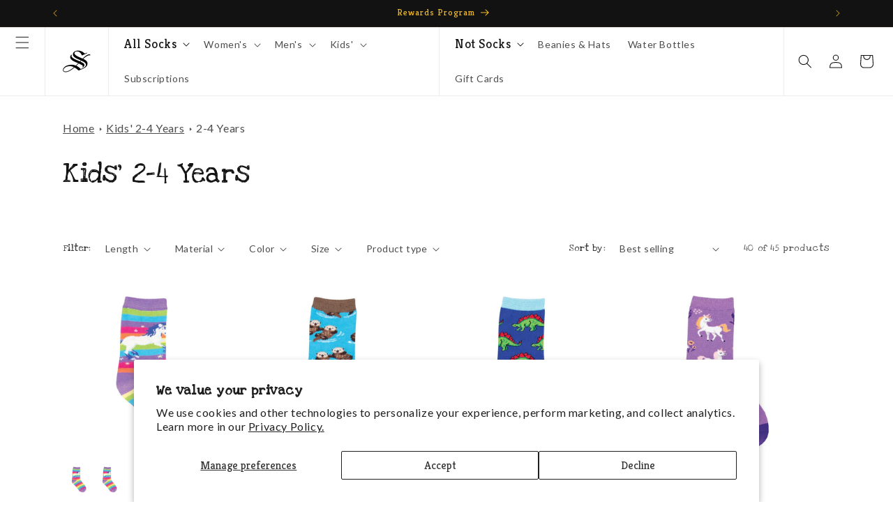

--- FILE ---
content_type: text/html; charset=utf-8
request_url: https://www.socksmith.com/collections/2-4-years/2-4-years
body_size: 86792
content:
<!doctype html>
<html class="js" lang="en">
  <head>
    <meta charset="utf-8">
    <meta http-equiv="X-UA-Compatible" content="IE=edge">
    <meta name="viewport" content="width=device-width,initial-scale=1">
    <meta name="theme-color" content="">
    <link rel="canonical" href="https://www.socksmith.com/collections/2-4-years/2-4-years"><link rel="icon" type="image/png" href="//www.socksmith.com/cdn/shop/files/socksmith_logo_web_mark_black_square.png?crop=center&height=32&v=1684872060&width=32"><link rel="preconnect" href="https://fonts.shopifycdn.com" crossorigin><title>
      Kids&#39; 2-4 Years
 &ndash; tagged "2-4 Years" &ndash; Socksmith</title>

    

    

<meta property="og:site_name" content="Socksmith">
<meta property="og:url" content="https://www.socksmith.com/collections/2-4-years/2-4-years">
<meta property="og:title" content="Kids&#39; 2-4 Years">
<meta property="og:type" content="website">
<meta property="og:description" content="Express your passion through fun Socksmith socks. We have a design for everyone and the best part is, you don&#39;t have to compromise on quality or comfort. Sock subscription boxes available.  "><meta property="og:image" content="http://www.socksmith.com/cdn/shop/files/socksmith_logo_web_mark_black_square_72ce54f5-30c6-472c-b48c-1cbdf99e1fc9.png?height=628&pad_color=ffffff&v=1684872194&width=1200">
  <meta property="og:image:secure_url" content="https://www.socksmith.com/cdn/shop/files/socksmith_logo_web_mark_black_square_72ce54f5-30c6-472c-b48c-1cbdf99e1fc9.png?height=628&pad_color=ffffff&v=1684872194&width=1200">
  <meta property="og:image:width" content="1200">
  <meta property="og:image:height" content="628"><meta name="twitter:card" content="summary_large_image">
<meta name="twitter:title" content="Kids&#39; 2-4 Years">
<meta name="twitter:description" content="Express your passion through fun Socksmith socks. We have a design for everyone and the best part is, you don&#39;t have to compromise on quality or comfort. Sock subscription boxes available.  ">


    <script src="//www.socksmith.com/cdn/shop/t/275/assets/constants.js?v=132983761750457495441767989169" defer="defer"></script>
    <script src="//www.socksmith.com/cdn/shop/t/275/assets/pubsub.js?v=25310214064522200911767989169" defer="defer"></script>
    <script src="//www.socksmith.com/cdn/shop/t/275/assets/global.js?v=7301445359237545521767989169" defer="defer"></script>
    <script src="//www.socksmith.com/cdn/shop/t/275/assets/details-disclosure.js?v=13653116266235556501767989169" defer="defer"></script>
    <script src="//www.socksmith.com/cdn/shop/t/275/assets/details-modal.js?v=25581673532751508451767989169" defer="defer"></script>
    <script src="//www.socksmith.com/cdn/shop/t/275/assets/search-form.js?v=133129549252120666541767989169" defer="defer"></script><script src="//www.socksmith.com/cdn/shop/t/275/assets/animations.js?v=88693664871331136111767989169" defer="defer"></script><script>window.performance && window.performance.mark && window.performance.mark('shopify.content_for_header.start');</script><meta name="google-site-verification" content="XyeM43zsznOpTWjCFlrum920TBhbTZ-TCtJbam-adZ4">
<meta id="shopify-digital-wallet" name="shopify-digital-wallet" content="/18843249/digital_wallets/dialog">
<meta name="shopify-checkout-api-token" content="510e6f679da6c15a2f6df7d0a071573f">
<link rel="alternate" type="application/atom+xml" title="Feed" href="/collections/2-4-years/2-4-years.atom" />
<link rel="next" href="/collections/2-4-years/2-4-years?page=2">
<link rel="alternate" type="application/json+oembed" href="https://www.socksmith.com/collections/2-4-years/2-4-years.oembed">
<script async="async" src="/checkouts/internal/preloads.js?locale=en-US"></script>
<link rel="preconnect" href="https://shop.app" crossorigin="anonymous">
<script async="async" src="https://shop.app/checkouts/internal/preloads.js?locale=en-US&shop_id=18843249" crossorigin="anonymous"></script>
<script id="apple-pay-shop-capabilities" type="application/json">{"shopId":18843249,"countryCode":"US","currencyCode":"USD","merchantCapabilities":["supports3DS"],"merchantId":"gid:\/\/shopify\/Shop\/18843249","merchantName":"Socksmith","requiredBillingContactFields":["postalAddress","email"],"requiredShippingContactFields":["postalAddress","email"],"shippingType":"shipping","supportedNetworks":["visa","masterCard","amex","discover","elo","jcb"],"total":{"type":"pending","label":"Socksmith","amount":"1.00"},"shopifyPaymentsEnabled":true,"supportsSubscriptions":true}</script>
<script id="shopify-features" type="application/json">{"accessToken":"510e6f679da6c15a2f6df7d0a071573f","betas":["rich-media-storefront-analytics"],"domain":"www.socksmith.com","predictiveSearch":true,"shopId":18843249,"locale":"en"}</script>
<script>var Shopify = Shopify || {};
Shopify.shop = "socksmith-designs.myshopify.com";
Shopify.locale = "en";
Shopify.currency = {"active":"USD","rate":"1.0"};
Shopify.country = "US";
Shopify.theme = {"name":"Socksmith 2.0 - 1.7.6 - Matching pairs Update","id":188686565745,"schema_name":"Dawn","schema_version":"15.4.0","theme_store_id":887,"role":"main"};
Shopify.theme.handle = "null";
Shopify.theme.style = {"id":null,"handle":null};
Shopify.cdnHost = "www.socksmith.com/cdn";
Shopify.routes = Shopify.routes || {};
Shopify.routes.root = "/";</script>
<script type="module">!function(o){(o.Shopify=o.Shopify||{}).modules=!0}(window);</script>
<script>!function(o){function n(){var o=[];function n(){o.push(Array.prototype.slice.apply(arguments))}return n.q=o,n}var t=o.Shopify=o.Shopify||{};t.loadFeatures=n(),t.autoloadFeatures=n()}(window);</script>
<script>
  window.ShopifyPay = window.ShopifyPay || {};
  window.ShopifyPay.apiHost = "shop.app\/pay";
  window.ShopifyPay.redirectState = null;
</script>
<script id="shop-js-analytics" type="application/json">{"pageType":"collection"}</script>
<script defer="defer" async type="module" src="//www.socksmith.com/cdn/shopifycloud/shop-js/modules/v2/client.init-shop-cart-sync_BdyHc3Nr.en.esm.js"></script>
<script defer="defer" async type="module" src="//www.socksmith.com/cdn/shopifycloud/shop-js/modules/v2/chunk.common_Daul8nwZ.esm.js"></script>
<script type="module">
  await import("//www.socksmith.com/cdn/shopifycloud/shop-js/modules/v2/client.init-shop-cart-sync_BdyHc3Nr.en.esm.js");
await import("//www.socksmith.com/cdn/shopifycloud/shop-js/modules/v2/chunk.common_Daul8nwZ.esm.js");

  window.Shopify.SignInWithShop?.initShopCartSync?.({"fedCMEnabled":true,"windoidEnabled":true});

</script>
<script>
  window.Shopify = window.Shopify || {};
  if (!window.Shopify.featureAssets) window.Shopify.featureAssets = {};
  window.Shopify.featureAssets['shop-js'] = {"shop-cart-sync":["modules/v2/client.shop-cart-sync_QYOiDySF.en.esm.js","modules/v2/chunk.common_Daul8nwZ.esm.js"],"init-fed-cm":["modules/v2/client.init-fed-cm_DchLp9rc.en.esm.js","modules/v2/chunk.common_Daul8nwZ.esm.js"],"shop-button":["modules/v2/client.shop-button_OV7bAJc5.en.esm.js","modules/v2/chunk.common_Daul8nwZ.esm.js"],"init-windoid":["modules/v2/client.init-windoid_DwxFKQ8e.en.esm.js","modules/v2/chunk.common_Daul8nwZ.esm.js"],"shop-cash-offers":["modules/v2/client.shop-cash-offers_DWtL6Bq3.en.esm.js","modules/v2/chunk.common_Daul8nwZ.esm.js","modules/v2/chunk.modal_CQq8HTM6.esm.js"],"shop-toast-manager":["modules/v2/client.shop-toast-manager_CX9r1SjA.en.esm.js","modules/v2/chunk.common_Daul8nwZ.esm.js"],"init-shop-email-lookup-coordinator":["modules/v2/client.init-shop-email-lookup-coordinator_UhKnw74l.en.esm.js","modules/v2/chunk.common_Daul8nwZ.esm.js"],"pay-button":["modules/v2/client.pay-button_DzxNnLDY.en.esm.js","modules/v2/chunk.common_Daul8nwZ.esm.js"],"avatar":["modules/v2/client.avatar_BTnouDA3.en.esm.js"],"init-shop-cart-sync":["modules/v2/client.init-shop-cart-sync_BdyHc3Nr.en.esm.js","modules/v2/chunk.common_Daul8nwZ.esm.js"],"shop-login-button":["modules/v2/client.shop-login-button_D8B466_1.en.esm.js","modules/v2/chunk.common_Daul8nwZ.esm.js","modules/v2/chunk.modal_CQq8HTM6.esm.js"],"init-customer-accounts-sign-up":["modules/v2/client.init-customer-accounts-sign-up_C8fpPm4i.en.esm.js","modules/v2/client.shop-login-button_D8B466_1.en.esm.js","modules/v2/chunk.common_Daul8nwZ.esm.js","modules/v2/chunk.modal_CQq8HTM6.esm.js"],"init-shop-for-new-customer-accounts":["modules/v2/client.init-shop-for-new-customer-accounts_CVTO0Ztu.en.esm.js","modules/v2/client.shop-login-button_D8B466_1.en.esm.js","modules/v2/chunk.common_Daul8nwZ.esm.js","modules/v2/chunk.modal_CQq8HTM6.esm.js"],"init-customer-accounts":["modules/v2/client.init-customer-accounts_dRgKMfrE.en.esm.js","modules/v2/client.shop-login-button_D8B466_1.en.esm.js","modules/v2/chunk.common_Daul8nwZ.esm.js","modules/v2/chunk.modal_CQq8HTM6.esm.js"],"shop-follow-button":["modules/v2/client.shop-follow-button_CkZpjEct.en.esm.js","modules/v2/chunk.common_Daul8nwZ.esm.js","modules/v2/chunk.modal_CQq8HTM6.esm.js"],"lead-capture":["modules/v2/client.lead-capture_BntHBhfp.en.esm.js","modules/v2/chunk.common_Daul8nwZ.esm.js","modules/v2/chunk.modal_CQq8HTM6.esm.js"],"checkout-modal":["modules/v2/client.checkout-modal_CfxcYbTm.en.esm.js","modules/v2/chunk.common_Daul8nwZ.esm.js","modules/v2/chunk.modal_CQq8HTM6.esm.js"],"shop-login":["modules/v2/client.shop-login_Da4GZ2H6.en.esm.js","modules/v2/chunk.common_Daul8nwZ.esm.js","modules/v2/chunk.modal_CQq8HTM6.esm.js"],"payment-terms":["modules/v2/client.payment-terms_MV4M3zvL.en.esm.js","modules/v2/chunk.common_Daul8nwZ.esm.js","modules/v2/chunk.modal_CQq8HTM6.esm.js"]};
</script>
<script>(function() {
  var isLoaded = false;
  function asyncLoad() {
    if (isLoaded) return;
    isLoaded = true;
    var urls = ["https:\/\/cdn-loyalty.yotpo.com\/loader\/vIJRmVSmQczR79yGc-Libg.js?shop=socksmith-designs.myshopify.com","https:\/\/assets1.adroll.com\/shopify\/latest\/j\/shopify_rolling_bootstrap_v2.js?adroll_adv_id=37JXJPMUJ5FUNMHCEZ366S\u0026adroll_pix_id=KN3JYC4RYFEAZNE24XB3NI\u0026shop=socksmith-designs.myshopify.com","https:\/\/cdn.zigpoll.com\/zigpoll-shopify-embed.js?accountId=5f500d2722331f4547b2111a\u0026shop=socksmith-designs.myshopify.com","https:\/\/d18eg7dreypte5.cloudfront.net\/browse-abandonment\/v2\/browse_abandonment.js?shop=socksmith-designs.myshopify.com","https:\/\/cdn.nfcube.com\/instafeed-fa398dcd6953a0a24aa5f96956ba4e8d.js?shop=socksmith-designs.myshopify.com","https:\/\/cdn-widgetsrepository.yotpo.com\/v1\/loader\/Ao4fvR9dHUia8wmItjAv31QW5OFdGD11g0sE0H9H?shop=socksmith-designs.myshopify.com","https:\/\/static.klaviyo.com\/onsite\/js\/klaviyo.js?company_id=Wf8K5y\u0026shop=socksmith-designs.myshopify.com"];
    for (var i = 0; i < urls.length; i++) {
      var s = document.createElement('script');
      s.type = 'text/javascript';
      s.async = true;
      s.src = urls[i];
      var x = document.getElementsByTagName('script')[0];
      x.parentNode.insertBefore(s, x);
    }
  };
  if(window.attachEvent) {
    window.attachEvent('onload', asyncLoad);
  } else {
    window.addEventListener('load', asyncLoad, false);
  }
})();</script>
<script id="__st">var __st={"a":18843249,"offset":-28800,"reqid":"93f7bb5a-086e-4da1-9c3f-b0457b3e58db-1769005380","pageurl":"www.socksmith.com\/collections\/2-4-years\/2-4-years","u":"560e62ff2369","p":"collection","rtyp":"collection","rid":162887630959};</script>
<script>window.ShopifyPaypalV4VisibilityTracking = true;</script>
<script id="captcha-bootstrap">!function(){'use strict';const t='contact',e='account',n='new_comment',o=[[t,t],['blogs',n],['comments',n],[t,'customer']],c=[[e,'customer_login'],[e,'guest_login'],[e,'recover_customer_password'],[e,'create_customer']],r=t=>t.map((([t,e])=>`form[action*='/${t}']:not([data-nocaptcha='true']) input[name='form_type'][value='${e}']`)).join(','),a=t=>()=>t?[...document.querySelectorAll(t)].map((t=>t.form)):[];function s(){const t=[...o],e=r(t);return a(e)}const i='password',u='form_key',d=['recaptcha-v3-token','g-recaptcha-response','h-captcha-response',i],f=()=>{try{return window.sessionStorage}catch{return}},m='__shopify_v',_=t=>t.elements[u];function p(t,e,n=!1){try{const o=window.sessionStorage,c=JSON.parse(o.getItem(e)),{data:r}=function(t){const{data:e,action:n}=t;return t[m]||n?{data:e,action:n}:{data:t,action:n}}(c);for(const[e,n]of Object.entries(r))t.elements[e]&&(t.elements[e].value=n);n&&o.removeItem(e)}catch(o){console.error('form repopulation failed',{error:o})}}const l='form_type',E='cptcha';function T(t){t.dataset[E]=!0}const w=window,h=w.document,L='Shopify',v='ce_forms',y='captcha';let A=!1;((t,e)=>{const n=(g='f06e6c50-85a8-45c8-87d0-21a2b65856fe',I='https://cdn.shopify.com/shopifycloud/storefront-forms-hcaptcha/ce_storefront_forms_captcha_hcaptcha.v1.5.2.iife.js',D={infoText:'Protected by hCaptcha',privacyText:'Privacy',termsText:'Terms'},(t,e,n)=>{const o=w[L][v],c=o.bindForm;if(c)return c(t,g,e,D).then(n);var r;o.q.push([[t,g,e,D],n]),r=I,A||(h.body.append(Object.assign(h.createElement('script'),{id:'captcha-provider',async:!0,src:r})),A=!0)});var g,I,D;w[L]=w[L]||{},w[L][v]=w[L][v]||{},w[L][v].q=[],w[L][y]=w[L][y]||{},w[L][y].protect=function(t,e){n(t,void 0,e),T(t)},Object.freeze(w[L][y]),function(t,e,n,w,h,L){const[v,y,A,g]=function(t,e,n){const i=e?o:[],u=t?c:[],d=[...i,...u],f=r(d),m=r(i),_=r(d.filter((([t,e])=>n.includes(e))));return[a(f),a(m),a(_),s()]}(w,h,L),I=t=>{const e=t.target;return e instanceof HTMLFormElement?e:e&&e.form},D=t=>v().includes(t);t.addEventListener('submit',(t=>{const e=I(t);if(!e)return;const n=D(e)&&!e.dataset.hcaptchaBound&&!e.dataset.recaptchaBound,o=_(e),c=g().includes(e)&&(!o||!o.value);(n||c)&&t.preventDefault(),c&&!n&&(function(t){try{if(!f())return;!function(t){const e=f();if(!e)return;const n=_(t);if(!n)return;const o=n.value;o&&e.removeItem(o)}(t);const e=Array.from(Array(32),(()=>Math.random().toString(36)[2])).join('');!function(t,e){_(t)||t.append(Object.assign(document.createElement('input'),{type:'hidden',name:u})),t.elements[u].value=e}(t,e),function(t,e){const n=f();if(!n)return;const o=[...t.querySelectorAll(`input[type='${i}']`)].map((({name:t})=>t)),c=[...d,...o],r={};for(const[a,s]of new FormData(t).entries())c.includes(a)||(r[a]=s);n.setItem(e,JSON.stringify({[m]:1,action:t.action,data:r}))}(t,e)}catch(e){console.error('failed to persist form',e)}}(e),e.submit())}));const S=(t,e)=>{t&&!t.dataset[E]&&(n(t,e.some((e=>e===t))),T(t))};for(const o of['focusin','change'])t.addEventListener(o,(t=>{const e=I(t);D(e)&&S(e,y())}));const B=e.get('form_key'),M=e.get(l),P=B&&M;t.addEventListener('DOMContentLoaded',(()=>{const t=y();if(P)for(const e of t)e.elements[l].value===M&&p(e,B);[...new Set([...A(),...v().filter((t=>'true'===t.dataset.shopifyCaptcha))])].forEach((e=>S(e,t)))}))}(h,new URLSearchParams(w.location.search),n,t,e,['guest_login'])})(!0,!0)}();</script>
<script integrity="sha256-4kQ18oKyAcykRKYeNunJcIwy7WH5gtpwJnB7kiuLZ1E=" data-source-attribution="shopify.loadfeatures" defer="defer" src="//www.socksmith.com/cdn/shopifycloud/storefront/assets/storefront/load_feature-a0a9edcb.js" crossorigin="anonymous"></script>
<script crossorigin="anonymous" defer="defer" src="//www.socksmith.com/cdn/shopifycloud/storefront/assets/shopify_pay/storefront-65b4c6d7.js?v=20250812"></script>
<script data-source-attribution="shopify.dynamic_checkout.dynamic.init">var Shopify=Shopify||{};Shopify.PaymentButton=Shopify.PaymentButton||{isStorefrontPortableWallets:!0,init:function(){window.Shopify.PaymentButton.init=function(){};var t=document.createElement("script");t.src="https://www.socksmith.com/cdn/shopifycloud/portable-wallets/latest/portable-wallets.en.js",t.type="module",document.head.appendChild(t)}};
</script>
<script data-source-attribution="shopify.dynamic_checkout.buyer_consent">
  function portableWalletsHideBuyerConsent(e){var t=document.getElementById("shopify-buyer-consent"),n=document.getElementById("shopify-subscription-policy-button");t&&n&&(t.classList.add("hidden"),t.setAttribute("aria-hidden","true"),n.removeEventListener("click",e))}function portableWalletsShowBuyerConsent(e){var t=document.getElementById("shopify-buyer-consent"),n=document.getElementById("shopify-subscription-policy-button");t&&n&&(t.classList.remove("hidden"),t.removeAttribute("aria-hidden"),n.addEventListener("click",e))}window.Shopify?.PaymentButton&&(window.Shopify.PaymentButton.hideBuyerConsent=portableWalletsHideBuyerConsent,window.Shopify.PaymentButton.showBuyerConsent=portableWalletsShowBuyerConsent);
</script>
<script data-source-attribution="shopify.dynamic_checkout.cart.bootstrap">document.addEventListener("DOMContentLoaded",(function(){function t(){return document.querySelector("shopify-accelerated-checkout-cart, shopify-accelerated-checkout")}if(t())Shopify.PaymentButton.init();else{new MutationObserver((function(e,n){t()&&(Shopify.PaymentButton.init(),n.disconnect())})).observe(document.body,{childList:!0,subtree:!0})}}));
</script>
<script id='scb4127' type='text/javascript' async='' src='https://www.socksmith.com/cdn/shopifycloud/privacy-banner/storefront-banner.js'></script><link id="shopify-accelerated-checkout-styles" rel="stylesheet" media="screen" href="https://www.socksmith.com/cdn/shopifycloud/portable-wallets/latest/accelerated-checkout-backwards-compat.css" crossorigin="anonymous">
<style id="shopify-accelerated-checkout-cart">
        #shopify-buyer-consent {
  margin-top: 1em;
  display: inline-block;
  width: 100%;
}

#shopify-buyer-consent.hidden {
  display: none;
}

#shopify-subscription-policy-button {
  background: none;
  border: none;
  padding: 0;
  text-decoration: underline;
  font-size: inherit;
  cursor: pointer;
}

#shopify-subscription-policy-button::before {
  box-shadow: none;
}

      </style>
<script id="sections-script" data-sections="header" defer="defer" src="//www.socksmith.com/cdn/shop/t/275/compiled_assets/scripts.js?v=30548"></script>
<script>window.performance && window.performance.mark && window.performance.mark('shopify.content_for_header.end');</script>


    <style data-shopify>
      @font-face {
  font-family: Lato;
  font-weight: 400;
  font-style: normal;
  font-display: swap;
  src: url("//www.socksmith.com/cdn/fonts/lato/lato_n4.c3b93d431f0091c8be23185e15c9d1fee1e971c5.woff2") format("woff2"),
       url("//www.socksmith.com/cdn/fonts/lato/lato_n4.d5c00c781efb195594fd2fd4ad04f7882949e327.woff") format("woff");
}

      @font-face {
  font-family: Lato;
  font-weight: 700;
  font-style: normal;
  font-display: swap;
  src: url("//www.socksmith.com/cdn/fonts/lato/lato_n7.900f219bc7337bc57a7a2151983f0a4a4d9d5dcf.woff2") format("woff2"),
       url("//www.socksmith.com/cdn/fonts/lato/lato_n7.a55c60751adcc35be7c4f8a0313f9698598612ee.woff") format("woff");
}

      @font-face {
  font-family: Lato;
  font-weight: 400;
  font-style: italic;
  font-display: swap;
  src: url("//www.socksmith.com/cdn/fonts/lato/lato_i4.09c847adc47c2fefc3368f2e241a3712168bc4b6.woff2") format("woff2"),
       url("//www.socksmith.com/cdn/fonts/lato/lato_i4.3c7d9eb6c1b0a2bf62d892c3ee4582b016d0f30c.woff") format("woff");
}

      @font-face {
  font-family: Lato;
  font-weight: 700;
  font-style: italic;
  font-display: swap;
  src: url("//www.socksmith.com/cdn/fonts/lato/lato_i7.16ba75868b37083a879b8dd9f2be44e067dfbf92.woff2") format("woff2"),
       url("//www.socksmith.com/cdn/fonts/lato/lato_i7.4c07c2b3b7e64ab516aa2f2081d2bb0366b9dce8.woff") format("woff");
}

      @font-face {
  font-family: Kreon;
  font-weight: 400;
  font-style: normal;
  font-display: swap;
  src: url("//www.socksmith.com/cdn/fonts/kreon/kreon_n4.570ad20eba90c3dea7645de7ac52a4f3c1c6c33e.woff2") format("woff2"),
       url("//www.socksmith.com/cdn/fonts/kreon/kreon_n4.a3249a05e2436381e6b24f71b541c24962627167.woff") format("woff");
}


      
        :root,
        .color-scheme-1 {
          --color-background: 255,255,255;
        
          --gradient-background: #ffffff;
        

        

        --color-foreground: 18,18,18;
        --color-background-contrast: 191,191,191;
        --color-shadow: 18,18,18;
        --color-button: 18,18,18;
        --color-button-text: 255,255,255;
        --color-secondary-button: 255,255,255;
        --color-secondary-button-text: 18,18,18;
        --color-link: 18,18,18;
        --color-badge-foreground: 18,18,18;
        --color-badge-background: 255,255,255;
        --color-badge-border: 18,18,18;
        --payment-terms-background-color: rgb(255 255 255);
      }
      
        
        .color-scheme-2 {
          --color-background: 100,191,179;
        
          --gradient-background: #64bfb3;
        

        

        --color-foreground: 0,0,0;
        --color-background-contrast: 48,116,107;
        --color-shadow: 18,18,18;
        --color-button: 255,255,255;
        --color-button-text: 0,0,0;
        --color-secondary-button: 100,191,179;
        --color-secondary-button-text: 255,255,255;
        --color-link: 255,255,255;
        --color-badge-foreground: 0,0,0;
        --color-badge-background: 100,191,179;
        --color-badge-border: 0,0,0;
        --payment-terms-background-color: rgb(100 191 179);
      }
      
        
        .color-scheme-3 {
          --color-background: 245,188,36;
        
          --gradient-background: #f5bc24;
        

        

        --color-foreground: 0,0,0;
        --color-background-contrast: 147,109,7;
        --color-shadow: 18,18,18;
        --color-button: 255,255,255;
        --color-button-text: 0,0,0;
        --color-secondary-button: 245,188,36;
        --color-secondary-button-text: 0,0,0;
        --color-link: 0,0,0;
        --color-badge-foreground: 0,0,0;
        --color-badge-background: 245,188,36;
        --color-badge-border: 0,0,0;
        --payment-terms-background-color: rgb(245 188 36);
      }
      
        
        .color-scheme-4 {
          --color-background: 18,18,18;
        
          --gradient-background: #121212;
        

        

        --color-foreground: 255,255,255;
        --color-background-contrast: 146,146,146;
        --color-shadow: 18,18,18;
        --color-button: 255,255,255;
        --color-button-text: 0,0,0;
        --color-secondary-button: 18,18,18;
        --color-secondary-button-text: 255,255,255;
        --color-link: 255,255,255;
        --color-badge-foreground: 255,255,255;
        --color-badge-background: 18,18,18;
        --color-badge-border: 255,255,255;
        --payment-terms-background-color: rgb(18 18 18);
      }
      
        
        .color-scheme-5 {
          --color-background: 0,0,0;
        
          --gradient-background: rgba(0,0,0,0);
        

        

        --color-foreground: 255,255,255;
        --color-background-contrast: 128,128,128;
        --color-shadow: 18,18,18;
        --color-button: 255,255,255;
        --color-button-text: 0,0,0;
        --color-secondary-button: 0,0,0;
        --color-secondary-button-text: 255,255,255;
        --color-link: 255,255,255;
        --color-badge-foreground: 255,255,255;
        --color-badge-background: 0,0,0;
        --color-badge-border: 255,255,255;
        --payment-terms-background-color: rgb(0 0 0);
      }
      
        
        .color-scheme-2b18aee7-42c2-479c-b4c0-aad51d7b408a {
          --color-background: 0,0,0;
        
          --gradient-background: rgba(0,0,0,0);
        

        

        --color-foreground: 255,255,255;
        --color-background-contrast: 128,128,128;
        --color-shadow: 18,18,18;
        --color-button: 100,191,179;
        --color-button-text: 0,0,0;
        --color-secondary-button: 0,0,0;
        --color-secondary-button-text: 255,255,255;
        --color-link: 255,255,255;
        --color-badge-foreground: 255,255,255;
        --color-badge-background: 0,0,0;
        --color-badge-border: 255,255,255;
        --payment-terms-background-color: rgb(0 0 0);
      }
      
        
        .color-scheme-8be7d197-bf56-47b4-9059-1b66cfd1ebd6 {
          --color-background: 0,0,0;
        
          --gradient-background: rgba(0,0,0,0);
        

        

        --color-foreground: 255,255,255;
        --color-background-contrast: 128,128,128;
        --color-shadow: 18,18,18;
        --color-button: 245,188,36;
        --color-button-text: 0,0,0;
        --color-secondary-button: 0,0,0;
        --color-secondary-button-text: 255,255,255;
        --color-link: 255,255,255;
        --color-badge-foreground: 255,255,255;
        --color-badge-background: 0,0,0;
        --color-badge-border: 255,255,255;
        --payment-terms-background-color: rgb(0 0 0);
      }
      
        
        .color-scheme-ccf25da0-0988-41ec-a3e7-98765d27b81a {
          --color-background: 18,18,18;
        
          --gradient-background: #121212;
        

        

        --color-foreground: 245,188,36;
        --color-background-contrast: 146,146,146;
        --color-shadow: 18,18,18;
        --color-button: 245,188,36;
        --color-button-text: 0,0,0;
        --color-secondary-button: 18,18,18;
        --color-secondary-button-text: 245,188,36;
        --color-link: 245,188,36;
        --color-badge-foreground: 245,188,36;
        --color-badge-background: 18,18,18;
        --color-badge-border: 245,188,36;
        --payment-terms-background-color: rgb(18 18 18);
      }
      
        
        .color-scheme-ed0382be-9d2a-4eab-bf16-f308fd75ccee {
          --color-background: 0,0,0;
        
          --gradient-background: rgba(0,0,0,0);
        

        

        --color-foreground: 0,0,0;
        --color-background-contrast: 128,128,128;
        --color-shadow: 0,0,0;
        --color-button: 0,0,0;
        --color-button-text: 255,255,255;
        --color-secondary-button: 0,0,0;
        --color-secondary-button-text: 0,0,0;
        --color-link: 0,0,0;
        --color-badge-foreground: 0,0,0;
        --color-badge-background: 0,0,0;
        --color-badge-border: 0,0,0;
        --payment-terms-background-color: rgb(0 0 0);
      }
      
        
        .color-scheme-18c770e4-4dfe-45b4-aafe-131a8d69e6b5 {
          --color-background: 198,0,0;
        
          --gradient-background: #c60000;
        

        

        --color-foreground: 255,255,255;
        --color-background-contrast: 224,0,0;
        --color-shadow: 18,18,18;
        --color-button: 198,0,0;
        --color-button-text: 255,255,255;
        --color-secondary-button: 198,0,0;
        --color-secondary-button-text: 198,0,0;
        --color-link: 198,0,0;
        --color-badge-foreground: 255,255,255;
        --color-badge-background: 198,0,0;
        --color-badge-border: 255,255,255;
        --payment-terms-background-color: rgb(198 0 0);
      }
      

      body, .color-scheme-1, .color-scheme-2, .color-scheme-3, .color-scheme-4, .color-scheme-5, .color-scheme-2b18aee7-42c2-479c-b4c0-aad51d7b408a, .color-scheme-8be7d197-bf56-47b4-9059-1b66cfd1ebd6, .color-scheme-ccf25da0-0988-41ec-a3e7-98765d27b81a, .color-scheme-ed0382be-9d2a-4eab-bf16-f308fd75ccee, .color-scheme-18c770e4-4dfe-45b4-aafe-131a8d69e6b5 {
        color: rgba(var(--color-foreground), 0.75);
        background-color: rgb(var(--color-background));
      }

      :root {
        --font-body-family: Lato, sans-serif;
        --font-body-style: normal;
        --font-body-weight: 400;
        --font-body-weight-bold: 700;

        --font-heading-family: Kreon, serif;
        --font-heading-style: normal;
        --font-heading-weight: 400;

        --font-body-scale: 1.0;
        --font-heading-scale: 1.0;

        --media-padding: px;
        --media-border-opacity: 0.05;
        --media-border-width: 1px;
        --media-radius: 0px;
        --media-shadow-opacity: 0.0;
        --media-shadow-horizontal-offset: 0px;
        --media-shadow-vertical-offset: 4px;
        --media-shadow-blur-radius: 5px;
        --media-shadow-visible: 0;

        --page-width: 120rem;
        --page-width-margin: 0rem;

        --product-card-image-padding: 0.0rem;
        --product-card-corner-radius: 0.0rem;
        --product-card-text-alignment: left;
        --product-card-border-width: 0.0rem;
        --product-card-border-opacity: 0.1;
        --product-card-shadow-opacity: 0.0;
        --product-card-shadow-visible: 0;
        --product-card-shadow-horizontal-offset: 0.0rem;
        --product-card-shadow-vertical-offset: 0.4rem;
        --product-card-shadow-blur-radius: 0.5rem;

        --collection-card-image-padding: 0.0rem;
        --collection-card-corner-radius: 0.0rem;
        --collection-card-text-alignment: left;
        --collection-card-border-width: 0.0rem;
        --collection-card-border-opacity: 0.1;
        --collection-card-shadow-opacity: 0.0;
        --collection-card-shadow-visible: 0;
        --collection-card-shadow-horizontal-offset: 0.0rem;
        --collection-card-shadow-vertical-offset: 0.4rem;
        --collection-card-shadow-blur-radius: 0.5rem;

        --blog-card-image-padding: 0.0rem;
        --blog-card-corner-radius: 0.0rem;
        --blog-card-text-alignment: left;
        --blog-card-border-width: 0.0rem;
        --blog-card-border-opacity: 0.1;
        --blog-card-shadow-opacity: 0.0;
        --blog-card-shadow-visible: 0;
        --blog-card-shadow-horizontal-offset: 0.0rem;
        --blog-card-shadow-vertical-offset: 0.4rem;
        --blog-card-shadow-blur-radius: 0.5rem;

        --badge-corner-radius: 4.0rem;

        --popup-border-width: 1px;
        --popup-border-opacity: 0.1;
        --popup-corner-radius: 0px;
        --popup-shadow-opacity: 0.05;
        --popup-shadow-horizontal-offset: 0px;
        --popup-shadow-vertical-offset: 4px;
        --popup-shadow-blur-radius: 5px;

        --drawer-border-width: 1px;
        --drawer-border-opacity: 0.1;
        --drawer-shadow-opacity: 0.0;
        --drawer-shadow-horizontal-offset: 0px;
        --drawer-shadow-vertical-offset: 4px;
        --drawer-shadow-blur-radius: 5px;

        --spacing-sections-desktop: 0px;
        --spacing-sections-mobile: 0px;

        --grid-desktop-vertical-spacing: 8px;
        --grid-desktop-horizontal-spacing: 8px;
        --grid-mobile-vertical-spacing: 4px;
        --grid-mobile-horizontal-spacing: 4px;

        --text-boxes-border-opacity: 0.1;
        --text-boxes-border-width: 0px;
        --text-boxes-radius: 0px;
        --text-boxes-shadow-opacity: 0.0;
        --text-boxes-shadow-visible: 0;
        --text-boxes-shadow-horizontal-offset: 0px;
        --text-boxes-shadow-vertical-offset: 4px;
        --text-boxes-shadow-blur-radius: 5px;

        --buttons-radius: 0px;
        --buttons-radius-outset: 0px;
        --buttons-border-width: 1px;
        --buttons-border-opacity: 1.0;
        --buttons-shadow-opacity: 0.0;
        --buttons-shadow-visible: 0;
        --buttons-shadow-horizontal-offset: 0px;
        --buttons-shadow-vertical-offset: 4px;
        --buttons-shadow-blur-radius: 5px;
        --buttons-border-offset: 0px;

        --inputs-radius: 0px;
        --inputs-border-width: 1px;
        --inputs-border-opacity: 0.55;
        --inputs-shadow-opacity: 0.0;
        --inputs-shadow-horizontal-offset: 0px;
        --inputs-margin-offset: 0px;
        --inputs-shadow-vertical-offset: 4px;
        --inputs-shadow-blur-radius: 5px;
        --inputs-radius-outset: 0px;

        --variant-pills-radius: 40px;
        --variant-pills-border-width: 1px;
        --variant-pills-border-opacity: 0.55;
        --variant-pills-shadow-opacity: 0.0;
        --variant-pills-shadow-horizontal-offset: 0px;
        --variant-pills-shadow-vertical-offset: 4px;
        --variant-pills-shadow-blur-radius: 5px;
      }

      *,
      *::before,
      *::after {
        box-sizing: inherit;
      }

      html {
        box-sizing: border-box;
        font-size: calc(var(--font-body-scale) * 62.5%);
        height: 100%;
      }

      body {
        display: grid;
        grid-template-rows: auto auto 1fr auto;
        grid-template-columns: 100%;
        min-height: 100%;
        margin: 0;
        font-size: 1.5rem;
        letter-spacing: 0.06rem;
        line-height: calc(1 + 0.8 / var(--font-body-scale));
        font-family: var(--font-body-family);
        font-style: var(--font-body-style);
        font-weight: var(--font-body-weight);
      }

      @media screen and (min-width: 750px) {
        body {
          font-size: 1.6rem;
        }
      }
    </style>

    <link href="//www.socksmith.com/cdn/shop/t/275/assets/base.css?v=159841507637079171801767989169" rel="stylesheet" type="text/css" media="all" />
    <link rel="stylesheet" href="//www.socksmith.com/cdn/shop/t/275/assets/component-cart-items.css?v=13033300910818915211767989169" media="print" onload="this.media='all'">
      <link rel="preload" as="font" href="//www.socksmith.com/cdn/fonts/lato/lato_n4.c3b93d431f0091c8be23185e15c9d1fee1e971c5.woff2" type="font/woff2" crossorigin>
      

      <link rel="preload" as="font" href="//www.socksmith.com/cdn/fonts/kreon/kreon_n4.570ad20eba90c3dea7645de7ac52a4f3c1c6c33e.woff2" type="font/woff2" crossorigin>
      
<link href="//www.socksmith.com/cdn/shop/t/275/assets/component-localization-form.css?v=170315343355214948141767989169" rel="stylesheet" type="text/css" media="all" />
      <script src="//www.socksmith.com/cdn/shop/t/275/assets/localization-form.js?v=144176611646395275351767989169" defer="defer"></script><link
        rel="stylesheet"
        href="//www.socksmith.com/cdn/shop/t/275/assets/component-predictive-search.css?v=118923337488134913561767989169"
        media="print"
        onload="this.media='all'"
      ><script>
      if (Shopify.designMode) {
        document.documentElement.classList.add('shopify-design-mode');
      }
    </script>
    <!-- SOCKSMITH CUSTOM CODE -->
    <!-- Google Tag Manager -->
<script>(function(w,d,s,l,i){w[l]=w[l]||[];w[l].push({'gtm.start':
new Date().getTime(),event:'gtm.js'});var f=d.getElementsByTagName(s)[0],
j=d.createElement(s),dl=l!='dataLayer'?'&l='+l:'';j.async=true;j.src=
'https://www.googletagmanager.com/gtm.js?id='+i+dl;f.parentNode.insertBefore(j,f);
})(window,document,'script','dataLayer','GTM-N837SDZ');</script>
<!-- End Google Tag Manager -->

    <link href="//www.socksmith.com/cdn/shop/t/275/assets/socksmith.css?v=153847149321154264321767989169" rel="stylesheet" type="text/css" media="all" />
    <!-- END SOCKSMITH CUSTOM CODE -->
  <!-- BEGIN app block: shopify://apps/klaviyo-email-marketing-sms/blocks/klaviyo-onsite-embed/2632fe16-c075-4321-a88b-50b567f42507 -->












  <script async src="https://static.klaviyo.com/onsite/js/Wf8K5y/klaviyo.js?company_id=Wf8K5y"></script>
  <script>!function(){if(!window.klaviyo){window._klOnsite=window._klOnsite||[];try{window.klaviyo=new Proxy({},{get:function(n,i){return"push"===i?function(){var n;(n=window._klOnsite).push.apply(n,arguments)}:function(){for(var n=arguments.length,o=new Array(n),w=0;w<n;w++)o[w]=arguments[w];var t="function"==typeof o[o.length-1]?o.pop():void 0,e=new Promise((function(n){window._klOnsite.push([i].concat(o,[function(i){t&&t(i),n(i)}]))}));return e}}})}catch(n){window.klaviyo=window.klaviyo||[],window.klaviyo.push=function(){var n;(n=window._klOnsite).push.apply(n,arguments)}}}}();</script>

  




  <script>
    window.klaviyoReviewsProductDesignMode = false
  </script>







<!-- END app block --><!-- BEGIN app block: shopify://apps/bold-subscriptions/blocks/bsub-embed/9ceb49f0-5fe5-4b5e-943d-f8af8985167d -->
<script id="bold-subscriptions-app-embed-script" type="text/javascript" defer>
    
        
            if (window.location.href.includes('pages/manage-subscriptions')) {
                const queryParams = new URLSearchParams(window.location.search);
                if(queryParams.has('deep_link') && queryParams.get('deep_link') === 'upsell' &&
                    queryParams.has('type') && queryParams.get('type') === 'upcoming-order-email'
                ) {
                    window.location.href=`/account/login?${queryParams.toString()}&from_msp=true`;
                }
            } else if (window.location.href.includes('/account/login')) {
                document.addEventListener('DOMContentLoaded', function() {
                    const queryParams = new URLSearchParams(window.location.search);
                    if(queryParams.has('from_msp')) {
                        queryParams.delete('from_msp');

                        let form = document.querySelector("#customer_login");

                        if(form) {
                            let input = document.createElement('input');
                            input.type = 'hidden';
                            input.name = 'return_to';
                            input.value = `https://www.socksmith.com/pages/manage-subscriptions?${queryParams.toString()}`;

                            form.appendChild(input);
                        }
                    }
                });
            }
        
    

    window.BOLD = window.BOLD || {};
    window.BOLD.subscriptions = window.BOLD.subscriptions || {};
    window.BOLD.subscriptions.config = window.BOLD.subscriptions.config || {};
    window.BOLD.subscriptions.config.isAppEmbedEnabled = true;
    window.BOLD.subscriptions.classes = window.BOLD.subscriptions.classes || {};
    window.BOLD.subscriptions.patches = window.BOLD.subscriptions.patches || {};
    window.BOLD.subscriptions.patches.maxCheckoutRetries = window.BOLD.subscriptions.patches.maxCheckoutRetries || 200;
    window.BOLD.subscriptions.patches.currentCheckoutRetries = window.BOLD.subscriptions.patches.currentCheckoutRetries || 0;
    window.BOLD.subscriptions.patches.maxCashierPatchAttempts = window.BOLD.subscriptions.patches.maxCashierPatchAttempts || 200;
    window.BOLD.subscriptions.patches.currentCashierPatchAttempts = window.BOLD.subscriptions.patches.currentCashierPatchAttempts || 0;
    window.BOLD.subscriptions.config.platform = 'shopify';
    window.BOLD.subscriptions.config.shopDomain = 'socksmith-designs.myshopify.com';
    window.BOLD.subscriptions.config.customDomain = 'www.socksmith.com';
    window.BOLD.subscriptions.config.shopIdentifier = '18843249';
    window.BOLD.subscriptions.config.cashierUrl = 'https://cashier.boldcommerce.com';
    window.BOLD.subscriptions.config.boldAPIBase = 'https://app-api.boldapps.net/';
    window.BOLD.subscriptions.config.cashierApplicationUUID = '2e6a2bbc-b12b-4255-abdf-a02af85c0d4e';
    window.BOLD.subscriptions.config.appUrl = 'https://sub.boldapps.net';
    window.BOLD.subscriptions.config.currencyCode = 'USD';
    window.BOLD.subscriptions.config.checkoutType = 'shopify';
    window.BOLD.subscriptions.config.currencyFormat = "$\u0026#123;\u0026#123;amount}}";
    window.BOLD.subscriptions.config.shopCurrencies = [{"id":7442,"currency":"USD","currency_format":"$\u0026#123;\u0026#123;amount}}","created_at":"2024-09-26 17:37:57","updated_at":"2024-09-26 17:37:57"}];
    window.BOLD.subscriptions.config.shopSettings = {"allow_msp_cancellation":true,"allow_msp_prepaid_renewal":true,"customer_can_pause_subscription":true,"customer_can_change_next_order_date":false,"customer_can_change_order_frequency":false,"customer_can_create_an_additional_order":false,"customer_can_use_passwordless_login":false,"customer_passwordless_login_redirect":false,"customer_can_add_products_to_existing_subscriptions":false,"show_currency_code":true,"stored_payment_method_policy":"required","customer_portal_path":"pages\/manage-subscriptions"};
    window.BOLD.subscriptions.config.customerLoginPath = null;
    window.BOLD.subscriptions.config.isPrepaidEnabled = window.BOLD.subscriptions.config.isPrepaidEnabled || true;
    window.BOLD.subscriptions.config.loadSubscriptionGroupFrom = 'default';
    window.BOLD.subscriptions.config.loadSubscriptionGroupFromTypes = "default";
    window.BOLD.subscriptions.config.cashierPluginOnlyMode = window.BOLD.subscriptions.config.cashierPluginOnlyMode || false;
    if (window.BOLD.subscriptions.config.waitForCheckoutLoader === undefined) {
        window.BOLD.subscriptions.config.waitForCheckoutLoader = true;
    }

    window.BOLD.subscriptions.config.addToCartFormSelectors = window.BOLD.subscriptions.config.addToCartFormSelectors || [];
    window.BOLD.subscriptions.config.addToCartButtonSelectors = window.BOLD.subscriptions.config.addToCartButtonSelectors || [];
    window.BOLD.subscriptions.config.widgetInsertBeforeSelectors = window.BOLD.subscriptions.config.widgetInsertBeforeSelectors || [];
    window.BOLD.subscriptions.config.quickAddToCartButtonSelectors = window.BOLD.subscriptions.config.quickAddToCartButtonSelectors || [];
    window.BOLD.subscriptions.config.cartElementSelectors = window.BOLD.subscriptions.config.cartElementSelectors || [];
    window.BOLD.subscriptions.config.cartTotalElementSelectors = window.BOLD.subscriptions.config.cartTotalElementSelectors || [];
    window.BOLD.subscriptions.config.lineItemSelectors = window.BOLD.subscriptions.config.lineItemSelectors || [];
    window.BOLD.subscriptions.config.lineItemNameSelectors = window.BOLD.subscriptions.config.lineItemNameSelectors || [];
    window.BOLD.subscriptions.config.checkoutButtonSelectors = window.BOLD.subscriptions.config.checkoutButtonSelectors || [];

    window.BOLD.subscriptions.config.featureFlags = window.BOLD.subscriptions.config.featureFlagOverrides || ["BE-2298-Support-Variant-Selections-In-Sub-Groups","BE-4182-report-business-metric","BE-5833-chunk-upcoming-order-email","BE-3206-shipping-option-api","BE-6210-schedule-foodfund-product-report","BE-6302-job-perf-metrics","BE-6519-admin-edit-delivery-methods","BE-6178-Control-Oversell-Rules-For-Recurrences","BE-6537-add-migration-support-to-onboarding","BE-6887_Reduce_CBP_Chunk_Size","BE-6741-RESTFUL-discount-codes","BE-6925-remove-bold-error-code-from-error-message","BE-6676-enable-embedded-flow"];
    window.BOLD.subscriptions.config.subscriptionProcessingFrequency = '60';
    window.BOLD.subscriptions.config.requireMSPInitialLoadingMessage = true;
    window.BOLD.subscriptions.data = window.BOLD.subscriptions.data || {};

    // Interval text markup template
    window.BOLD.subscriptions.config.lineItemPropertyListSelectors = window.BOLD.subscriptions.config.lineItemPropertyListSelectors || [];
    window.BOLD.subscriptions.config.lineItemPropertyListSelectors.push('dl.definitionList');
    window.BOLD.subscriptions.config.lineItemPropertyListTemplate = window.BOLD.subscriptions.config.lineItemPropertyListTemplate || '<dl class="definitionList"></dl>';
    window.BOLD.subscriptions.config.lineItemPropertyTemplate = window.BOLD.subscriptions.config.lineItemPropertyTemplate || '<dt class="definitionList-key">{{key}}:</dt><dd class="definitionList-value">{{value}}</dd>';

    // Discount text markup template
    window.BOLD.subscriptions.config.discountItemTemplate = window.BOLD.subscriptions.config.discountItemTemplate || '<div class="bold-subscriptions-discount"><div class="bold-subscriptions-discount__details">{{details}}</div><div class="bold-subscriptions-discount__total">{{total}}</div></div>';


    // Constants in XMLHttpRequest are not reliable, so we will create our own
    // reference: https://developer.mozilla.org/en-US/docs/Web/API/XMLHttpRequest/readyState
    window.BOLD.subscriptions.config.XMLHttpRequest = {
        UNSENT:0,            // Client has been created. open() not called yet.
        OPENED: 1,           // open() has been called.
        HEADERS_RECEIVED: 2, // send() has been called, and headers and status are available.
        LOADING: 3,          // Downloading; responseText holds partial data.
        DONE: 4              // The operation is complete.
    };

    window.BOLD.subscriptions.config.assetBaseUrl = 'https://sub.boldapps.net';
    if (window.localStorage && window.localStorage.getItem('boldSubscriptionsAssetBaseUrl')) {
        window.BOLD.subscriptions.config.assetBaseUrl = window.localStorage.getItem('boldSubscriptionsAssetBaseUrl')
    }

    window.BOLD.subscriptions.data.subscriptionGroups = [];
    if (localStorage && localStorage.getItem('boldSubscriptionsSubscriptionGroups')) {
        window.BOLD.subscriptions.data.subscriptionGroups = JSON.parse(localStorage.getItem('boldSubscriptionsSubscriptionGroups'));
    } else {
        window.BOLD.subscriptions.data.subscriptionGroups = [{"id":38575,"billing_rules":[{"id":117041,"subscription_group_id":38575,"interval_name":"Sock of the Month Club","billing_rule":"FREQ=MONTHLY;BYMONTHDAY=15","custom_billing_rule":""}],"is_subscription_only":false,"allow_prepaid":true,"allow_dynamic_discount":false,"is_prepaid_only":false,"should_continue_prepaid":false,"continue_prepaid_type":"as_prepaid","prepaid_durations":[{"id":37926,"subscription_group_id":38575,"total_duration":3,"discount_type":"percentage","discount_value":0},{"id":37927,"subscription_group_id":38575,"total_duration":6,"discount_type":"percentage","discount_value":0},{"id":46140,"subscription_group_id":38575,"total_duration":12,"discount_type":"percentage","discount_value":0}],"dynamic_discounts":[],"selection_options":[{"platform_entity_id":"1403782266991"},{"platform_entity_id":"1403977891951"},{"platform_entity_id":"1403978973295"}],"discount_type":"no_discount","percent_discount":0,"fixed_discount":0,"can_add_to_cart":true}];
    }

    window.BOLD.subscriptions.isFeatureFlagEnabled = function (featureFlag) {
        for (var i = 0; i < window.BOLD.subscriptions.config.featureFlags.length; i++) {
            if (window.BOLD.subscriptions.config.featureFlags[i] === featureFlag){
                return true;
            }
        }
        return false;
    }

    window.BOLD.subscriptions.logger = {
        tag: "bold_subscriptions",
        // the bold subscriptions log level
        // 0 - errors (default)
        // 1 - warnings + errors
        // 2 - info + warnings + errors
        // use window.localStorage.setItem('boldSubscriptionsLogLevel', x) to set the log level
        levels: {
            ERROR: 0,
            WARN: 1,
            INFO: 2,
        },
        level: parseInt((window.localStorage && window.localStorage.getItem('boldSubscriptionsLogLevel')) || "0", 10),
        _log: function(callArgs, level) {
            if (!window.console) {
                return null;
            }

            if (window.BOLD.subscriptions.logger.level < level) {
                return;
            }

            var params = Array.prototype.slice.call(callArgs);
            params.unshift(window.BOLD.subscriptions.logger.tag);

            switch (level) {
                case window.BOLD.subscriptions.logger.levels.INFO:
                    console.info.apply(null, params);
                    return;
                case window.BOLD.subscriptions.logger.levels.WARN:
                    console.warn.apply(null, params);
                    return;
                case window.BOLD.subscriptions.logger.levels.ERROR:
                    console.error.apply(null, params);
                    return;
                default:
                    console.log.apply(null, params);
                    return;
            }
        },
        info: function() {
            window.BOLD.subscriptions.logger._log(arguments, window.BOLD.subscriptions.logger.levels.INFO);
        },
        warn: function() {
            window.BOLD.subscriptions.logger._log(arguments, window.BOLD.subscriptions.logger.levels.WARN);
        },
        error: function() {
            window.BOLD.subscriptions.logger._log(arguments, window.BOLD.subscriptions.logger.levels.ERROR);
        }
    }

    window.BOLD.subscriptions.shouldLoadSubscriptionGroupFromAPI = function() {
        return window.BOLD.subscriptions.config.loadSubscriptionGroupFrom === window.BOLD.subscriptions.config.loadSubscriptionGroupFromTypes['BSUB_API'];
    }

    window.BOLD.subscriptions.getSubscriptionGroupFromProductId = function (productId) {
        var data = window.BOLD.subscriptions.data;
        var foundGroup = null;
        for (var i = 0; i < data.subscriptionGroups.length; i += 1) {
            var subscriptionGroup = data.subscriptionGroups[i];
            for (var j = 0; j < subscriptionGroup.selection_options.length; j += 1) {
                var selectionOption = subscriptionGroup.selection_options[j];
                if (selectionOption.platform_entity_id === productId.toString()) {
                    foundGroup = subscriptionGroup;
                    break;
                }
            }
            if (foundGroup) {
                break;
            }
        }
        return foundGroup;
    };

    window.BOLD.subscriptions.getSubscriptionGroupById = function(subGroupId) {
        var subscriptionGroups = window.BOLD.subscriptions.data.subscriptionGroups;

        for (var i = 0; i < subscriptionGroups.length; i += 1) {
            var subGroup = subscriptionGroups[i];
            if (subGroup.id === subGroupId) {
                return subGroup;
            }
        }

        return null;
    };

    window.BOLD.subscriptions.addSubscriptionGroup = function (subscriptionGroup) {
        if(!window.BOLD.subscriptions.getSubscriptionGroupById(subscriptionGroup.id))
        {
            window.BOLD.subscriptions.data.subscriptionGroups.push(subscriptionGroup);
        }
    }

    window.BOLD.subscriptions.getSubscriptionGroupPrepaidDurationById = function(subscriptionGroupId, prepaidDurationId) {
        var subscriptionGroup = window.BOLD.subscriptions.getSubscriptionGroupById(subscriptionGroupId);

        if (
            !subscriptionGroup
            || !subscriptionGroup.prepaid_durations
            || !subscriptionGroup.prepaid_durations.length
        ) {
            return null;
        }

        for (var i = 0; i < subscriptionGroup.prepaid_durations.length; i++) {
            var prepaidDuration = subscriptionGroup.prepaid_durations[i];
            if (prepaidDuration.id === prepaidDurationId) {
                return prepaidDuration;
            }
        }

        return null;
    }

    window.BOLD.subscriptions.getSubscriptionGroupBillingRuleById = function(subGroup, billingRuleId) {
        for (var i = 0; i < subGroup.billing_rules.length; i += 1) {
            var billingRule = subGroup.billing_rules[i];
            if (billingRule.id === billingRuleId) {
                return billingRule;
            }
        }

        return null;
    };

    window.BOLD.subscriptions.toggleDisabledAddToCartButtons = function(d) {
        var addToCartForms = document.querySelectorAll(window.BOLD.subscriptions.config.addToCartFormSelectors.join(','));
        var disable = !!d;
        for (var i = 0; i < addToCartForms.length; i++) {
            var addToCartForm = addToCartForms[i];
            var productId = window.BOLD.subscriptions.getProductIdFromAddToCartForm(addToCartForm);
            var subscriptionGroup = window.BOLD.subscriptions.getSubscriptionGroupFromProductId(productId);

            if(window.BOLD.subscriptions.isFeatureFlagEnabled('BS2-4659_improve_large_group_selection') ) {
                if (subscriptionGroup || window.BOLD.subscriptions.shouldLoadSubscriptionGroupFromAPI()) {
                    var addToCartButtons = addToCartForm.querySelectorAll(window.BOLD.subscriptions.config.addToCartButtonSelectors.join(','));
                    for (var j = 0; j < addToCartButtons.length; j++) {
                        var addToCartButton = addToCartButtons[j];
                        var toggleAction = disable ?  addToCartButton.setAttribute : addToCartButton.removeAttribute;

                        addToCartButton.disabled = disable;
                        toggleAction.call(addToCartButton, 'data-disabled-by-subscriptions', disable);
                    }
                }
            } else {
                if (subscriptionGroup) {
                    var addToCartButtons = addToCartForm.querySelectorAll(window.BOLD.subscriptions.config.addToCartButtonSelectors.join(','));
                    for (var j = 0; j < addToCartButtons.length; j++) {
                        var addToCartButton = addToCartButtons[j];
                        var toggleAction = disable ?  addToCartButton.setAttribute : addToCartButton.removeAttribute;

                        addToCartButton.disabled = disable;
                        toggleAction.call(addToCartButton, 'data-disabled-by-subscriptions', disable);
                    }
                }
            }

        }
    };

    window.BOLD.subscriptions.disableAddToCartButtons = function () {
        // only disable the add to cart buttons if the app isn't loaded yet
        if (!window.BOLD.subscriptions.app) {
            window.BOLD.subscriptions.toggleDisabledAddToCartButtons(true);
        } else {
            window.BOLD.subscriptions.enableAddToCartButtons();
        }
    };

    window.BOLD.subscriptions.enableAddToCartButtons = function () {
        document.removeEventListener('click', window.BOLD.subscriptions.preventSubscriptionAddToCart);
        window.BOLD.subscriptions.toggleDisabledAddToCartButtons(false);
    };

    window.BOLD.subscriptions.toggleDisabledCheckoutButtons = function(d) {
        var checkoutButtons = document.querySelectorAll(window.BOLD.subscriptions.config.checkoutButtonSelectors.join(','));
        var disable = !!d;
        for (var i = 0; i < checkoutButtons.length; i++) {
            var checkoutButton = checkoutButtons[i];
            var toggleAction = disable ? checkoutButton.setAttribute : checkoutButton.removeAttribute;

            checkoutButton.disabled = disable;
            toggleAction.call(checkoutButton, 'data-disabled-by-subscriptions', disable);
        }
    }

    window.BOLD.subscriptions.disableCheckoutButtons = function() {
        // only disable the checkout buttons if the app isn't loaded yet
        if (!window.BOLD.subscriptions.app) {
            window.BOLD.subscriptions.toggleDisabledCheckoutButtons(true);
        } else {
            window.BOLD.subscriptions.enableCheckoutButtons();
        }
    }

    window.BOLD.subscriptions.enableCheckoutButtons = function() {
        document.removeEventListener('click', window.BOLD.subscriptions.preventCheckout);
        window.BOLD.subscriptions.toggleDisabledCheckoutButtons(false);
    }

    window.BOLD.subscriptions.hasSuccessfulAddToCarts = function() {
        if (typeof(Storage) !== "undefined") {
            var successfulAddToCarts = JSON.parse(
                window.localStorage.getItem('boldSubscriptionsSuccessfulAddToCarts') || '[]'
            );
            if (successfulAddToCarts.length > 0) {
                return true;
            }
        }

        return false;
    }

    window.BOLD.subscriptions.hasPendingAddToCarts = function() {
        if (typeof(Storage) !== "undefined") {
            var pendingAddToCarts = JSON.parse(
                window.localStorage.getItem('boldSubscriptionsPendingAddToCarts') || '[]'
            );
            if (pendingAddToCarts.length > 0) {
                return true;
            }
        }

        return false;
    }

    window.BOLD.subscriptions.addJSAsset = function(src, deferred) {
        var scriptTag = document.getElementById('bold-subscriptions-app-embed-script');
        var jsElement = document.createElement('script');
        jsElement.type = 'text/javascript';
        jsElement.src = src;
        if (deferred) {
           jsElement.defer = true;
        }
        scriptTag.parentNode.insertBefore(jsElement, scriptTag);
    };

    window.BOLD.subscriptions.addCSSAsset = function(href) {
        var scriptTag = document.getElementById('bold-subscriptions-app-embed-script');
        var cssElement = document.createElement('link');
        cssElement.href = href;
        cssElement.rel = 'stylesheet';
        scriptTag.parentNode.insertBefore(cssElement, scriptTag);
    };

    window.BOLD.subscriptions.loadStorefrontAssets = function loadStorefrontAssets() {
        var assets = window.BOLD.subscriptions.config.assets;
        window.BOLD.subscriptions.addCSSAsset(window.BOLD.subscriptions.config.assetBaseUrl + '/static/' + assets['storefront.css']);
        window.BOLD.subscriptions.addJSAsset(window.BOLD.subscriptions.config.assetBaseUrl + '/static/' + assets['storefront.js'], false);
    };

    window.BOLD.subscriptions.loadCustomerPortalAssets = function loadCustomerPortalAssets() {
      if (document.getElementById('customer-portal-root') || document.getElementsByClassName('bsub-express-add-ons-widget')) {
        var assets = window.BOLD.subscriptions.config.assets;
        window.BOLD.subscriptions.addCSSAsset(window.BOLD.subscriptions.config.assetBaseUrl + '/static/' + assets['customer_portal.css']);
        window.BOLD.subscriptions.addJSAsset(window.BOLD.subscriptions.config.assetBaseUrl + '/static/' + assets['customer_portal.js'], true);
      }
    };

    window.BOLD.subscriptions.processManifest = function() {
        if (!window.BOLD.subscriptions.processedManifest) {
            window.BOLD.subscriptions.processedManifest = true;
            window.BOLD.subscriptions.config.assets = JSON.parse(this.responseText);

            
            window.BOLD.subscriptions.loadCustomerPortalAssets();
        }
    };

    window.BOLD.subscriptions.addInitialLoadingMessage = function() {
        var customerPortalNode = document.getElementById('customer-portal-root');
        if (customerPortalNode && window.BOLD.subscriptions.config.requireMSPInitialLoadingMessage) {
            customerPortalNode.innerHTML = '<div class="bold-subscriptions-loader-container"><div class="bold-subscriptions-loader"></div></div>';
        }
    }

    window.BOLD.subscriptions.contentLoaded = function() {
        window.BOLD.subscriptions.data.contentLoadedEventTriggered = true;
        window.BOLD.subscriptions.addInitialLoadingMessage();
        
    };

    window.BOLD.subscriptions.preventSubscriptionAddToCart = function(e) {
        if (e.target.matches(window.BOLD.subscriptions.config.addToCartButtonSelectors.join(',')) && e.target.form) {
            var productId = window.BOLD.subscriptions.getProductIdFromAddToCartForm(e.target.form);
            var subscriptionGroup = window.BOLD.subscriptions.getSubscriptionGroupFromProductId(productId);
            if(window.BOLD.subscriptions.isFeatureFlagEnabled('BS2-4659_improve_large_group_selection'))
            {
                if (subscriptionGroup || window.BOLD.subscriptions.shouldLoadSubscriptionGroupFromAPI()) {
                    // This code prevents products in subscription groups from being added to the cart before the
                    // Subscriptions app fully loads. Once the subscriptions app loads it will re-enable the
                    // buttons. Use window.BOLD.subscriptions.enableAddToCartButtons enable them manually.
                    e.preventDefault();
                    return false;
                }
            } else {
                if (subscriptionGroup) {
                    // This code prevents products in subscription groups from being added to the cart before the
                    // Subscriptions app fully loads. Once the subscriptions app loads it will re-enable the
                    // buttons. Use window.BOLD.subscriptions.enableAddToCartButtons enable them manually.
                    e.preventDefault();
                    return false;
                }
            }

        }
    };

    window.BOLD.subscriptions.preventCheckout = function(e) {
        if (
            e.target.matches(window.BOLD.subscriptions.config.checkoutButtonSelectors.join(','))
            && (window.BOLD.subscriptions.hasSuccessfulAddToCarts() || window.BOLD.subscriptions.hasPendingAddToCarts())
        ) {
            // This code prevents checkouts on the shop until the Subscriptions app fully loads.
            // When the Subscriptions app is ready it will enable the checkout buttons itself.
            // Use window.BOLD.subscriptions.enableCheckoutButtons to enable them manually.
            e.preventDefault();
            return false;
        }
    }

    if (!window.BOLD.subscriptions.config.legacyAssetsLoaded) {
        
        document.addEventListener('DOMContentLoaded', window.BOLD.subscriptions.contentLoaded);
    }

    if (!Element.prototype.matches) {
        Element.prototype.matches =
            Element.prototype.matchesSelector ||
            Element.prototype.mozMatchesSelector ||
            Element.prototype.msMatchesSelector ||
            Element.prototype.oMatchesSelector ||
            Element.prototype.webkitMatchesSelector ||
            function(s) {
                var matches = (this.document || this.ownerDocument).querySelectorAll(s),
                    i = matches.length;
                while (--i >= 0 && matches.item(i) !== this) {}
                return i > -1;
            };
    }

    if (!Element.prototype.closest) {
        Element.prototype.closest = function(s) {
            var el = this;

            do {
                if (Element.prototype.matches.call(el, s)) return el;
                el = el.parentElement || el.parentNode;
            } while (el !== null && el.nodeType === 1);
            return null;
        };
    }

    window.BOLD.subscriptions.setVisibilityOfAdditionalCheckoutButtons = function (isVisible) {
        if (window.BOLD.subscriptions.config.additionalCheckoutSelectors === undefined) {
            return;
        }

        var selectors = window.BOLD.subscriptions.config.additionalCheckoutSelectors;

        for (var i = 0; i < selectors.length; i++) {
            var elements = document.querySelectorAll(selectors[i]);

            for (var j = 0; j < elements.length; j++) {
                elements[j].style.display = isVisible ? 'block' : 'none';
            }
        }
    }

    window.BOLD.subscriptions.hideAdditionalCheckoutButtons = function() {
        window.BOLD.subscriptions.setVisibilityOfAdditionalCheckoutButtons(false);
    };

    window.BOLD.subscriptions.showAdditionalCheckoutButtons = function() {
        window.BOLD.subscriptions.setVisibilityOfAdditionalCheckoutButtons(true);
    };

    window.BOLD.subscriptions.enhanceMspUrls = function(data) {
        var mspUrl = 'https://sub.boldapps.net/shop/18129/customer_portal';
        var elements = document.querySelectorAll("a[href='"+mspUrl+"']");

        if(!elements.length || !data.success) {
            return;
        }

        for (var i = 0; i < elements.length; i++) {
            elements[i].href = elements[i].href + "?jwt="+data.value.jwt+"&customerId="+data.value.customerId;
        }
    };

    if (!window.BOLD.subscriptions.config.legacyAssetsLoaded) {
        window.addEventListener('load', function () {
          if (document.getElementById('customer-portal-root')) {
            window.BOLD.subscriptions.getJWT(window.BOLD.subscriptions.enhanceMspUrls);
          }
        });

        // This will be called immediately
        // Use this anonymous function to avoid polluting the global namespace
        (function() {
            var xhr = new XMLHttpRequest();
            xhr.addEventListener('load', window.BOLD.subscriptions.processManifest);
            xhr.open('GET', window.BOLD.subscriptions.config.assetBaseUrl + '/static/manifest.json?t=' + (new Date()).getTime());
            xhr.send();
        })()
    }

    window.BOLD.subscriptions.patches.patchCashier = function() {
        if (window.BOLD && window.BOLD.checkout) {
            window.BOLD.checkout.disable();
            window.BOLD.checkout.listenerFn = window.BOLD.subscriptions.patches.cashierListenerFn;
            window.BOLD.checkout.enable();
        } else if (window.BOLD.subscriptions.patches.currentCashierPatchAttempts < window.BOLD.subscriptions.patches.maxCashierPatchAttempts) {
            window.BOLD.subscriptions.patches.currentCashierPatchAttempts++;
            setTimeout(window.BOLD.subscriptions.patches.patchCashier, 100);
        }
    };

    window.BOLD.subscriptions.patches.finishCheckout = function(event, form, cart) {
        window.BOLD.subscriptions.patches.currentCheckoutRetries++;

        if (!window.BOLD.subscriptions.app
            && window.BOLD.subscriptions.patches.currentCheckoutRetries < window.BOLD.subscriptions.patches.maxCheckoutRetries
        ) {
            setTimeout(function () { window.BOLD.subscriptions.patches.finishCheckout(event, form, cart); }, 100);
            return;
        } else if (window.BOLD.subscriptions.app) {
            window.BOLD.subscriptions.patches.currentCheckoutRetries = 0;
            window.BOLD.subscriptions.app.addCartParams(form, cart);
        }

        var noSubscriptions = false;
        if ((window.BOLD.subscriptions.app && window.BOLD.subscriptions.app.successfulAddToCarts.length === 0)
            || !window.BOLD.subscriptions.app
        ) {
            noSubscriptions = true;
            event.target.dataset.cashierConfirmedNoPlugins = true;

            if (window.BOLD.subscriptions.setCashierFeatureToken) {
                window.BOLD.subscriptions.setCashierFeatureToken(false);
            }
        }

        if ((noSubscriptions && window.BOLD.subscriptions.config.cashierPluginOnlyMode)
            || (typeof BOLD.checkout.isFeatureRequired === 'function' && !BOLD.checkout.isFeatureRequired())
        ) {
            // send them to the original checkout when in plugin only mode
            // and either BSUB is there but there are no subscription products
            // or BSUB isn't there at all
            if (form.dataset.old_form_action) {
                form.action = form.dataset.old_form_action;
            }
            event.target.click();
        } else {
            // sends them to Cashier since BSUB got a chance to add it's stuff
            // and plugin only mode is not enabled
            form.submit();
        }
    };
</script>
<script id="bold-subscriptions-app-embed-platform-script" type="text/javascript" defer>
    window.BOLD.subscriptions.config.shopPlatformId = '18843249';
    window.BOLD.subscriptions.config.appSlug = 'subscriptions';

    window.BOLD = window.BOLD || {};
    window.BOLD.subscriptions = window.BOLD.subscriptions || {};
    window.BOLD.subscriptions.data = window.BOLD.subscriptions.data || {};
    window.BOLD.subscriptions.data.platform = window.BOLD.subscriptions.data.platform || {};
    window.BOLD.subscriptions.data.platform.customer = { id: '' };
    window.BOLD.subscriptions.data.platform.product = null;
    window.BOLD.subscriptions.data.platform.products = [];
    window.BOLD.subscriptions.data.platform.variantProductMap = {};

    window.BOLD.subscriptions.addCachedProductData = function(products) {
        // ignore [], null, and undefined
        if (!products) {
            return
        }

        if (!Array.isArray(products)) {
            window.BOLD.subscriptions.logger.warn('products must be an array')
            return
        }

        window.BOLD.subscriptions.data.platform.products.concat(products)

        for (var i = 0; i < products.length; i++) {
            var product = products[i];
            for (var j = 0; j < product.variants.length; j++) {
                var variant = product.variants[j];
                window.BOLD.subscriptions.data.platform.variantProductMap[variant.id] = product;
            }
        }
    }

    
    
    window.BOLD.subscriptions.addCachedProductData([{"id":12372122955,"title":"Magical Unicorn - Cotton Crew","handle":"kids-magical-unicorn-socks","description":"\u003cp\u003eMagical unicorns and shooting stars, show off your love for rainbows and these mystical animals! These fun socks are sure to brighten up your kid's day.\u003c\/p\u003e","published_at":"2017-09-05T15:33:48-07:00","created_at":"2017-09-05T15:33:49-07:00","vendor":"Socksmith Design","type":"Socks","tags":["2-4 Years","4-7 Years","7-10 Years","ClassID-KC","Cotton","Crew","Fantasy","Fantasy Socks","Kids","Magical Socks","Novelty Cotton","Purple","Rainbow Socks","Socksmith Original Novelty Cotton","Unicorn Socks","YCRF_kids","YGroup_Kids_Novelty"],"price":750,"price_min":750,"price_max":750,"available":true,"price_varies":false,"compare_at_price":null,"compare_at_price_min":0,"compare_at_price_max":0,"compare_at_price_varies":false,"variants":[{"id":51582308619,"title":"Purple-KC7022 \/ 2-4 Years (Shoe Size 6-11)","option1":"Purple-KC7022","option2":"2-4 Years (Shoe Size 6-11)","option3":null,"sku":"KC70223-LVD","requires_shipping":true,"taxable":true,"featured_image":{"id":33152984350831,"product_id":12372122955,"position":1,"created_at":"2024-02-17T17:23:05-08:00","updated_at":"2024-02-17T17:23:05-08:00","alt":"A colorful pair of socks featuring a unicorn and rainbow pattern.","width":1200,"height":1200,"src":"\/\/www.socksmith.com\/cdn\/shop\/files\/17477_da83b766-5d40-4a8c-8fde-7090e80c75a7.jpg?v=1708219385","variant_ids":[51582308619,51978076299]},"available":true,"name":"Magical Unicorn - Cotton Crew - Purple-KC7022 \/ 2-4 Years (Shoe Size 6-11)","public_title":"Purple-KC7022 \/ 2-4 Years (Shoe Size 6-11)","options":["Purple-KC7022","2-4 Years (Shoe Size 6-11)"],"price":750,"weight":23,"compare_at_price":null,"inventory_quantity":6,"inventory_management":"shopify","inventory_policy":"continue","barcode":"848292026670","featured_media":{"alt":"A colorful pair of socks featuring a unicorn and rainbow pattern.","id":25705794601071,"position":1,"preview_image":{"aspect_ratio":1.0,"height":1200,"width":1200,"src":"\/\/www.socksmith.com\/cdn\/shop\/files\/17477_da83b766-5d40-4a8c-8fde-7090e80c75a7.jpg?v=1708219385"}},"requires_selling_plan":false,"selling_plan_allocations":[],"quantity_rule":{"min":1,"max":null,"increment":1}},{"id":51978076299,"title":"Purple-KC7022 \/ 4-7 Years (Shoe Size 10-1Youth)","option1":"Purple-KC7022","option2":"4-7 Years (Shoe Size 10-1Youth)","option3":null,"sku":"KC70224-LVD","requires_shipping":true,"taxable":true,"featured_image":{"id":33152984350831,"product_id":12372122955,"position":1,"created_at":"2024-02-17T17:23:05-08:00","updated_at":"2024-02-17T17:23:05-08:00","alt":"A colorful pair of socks featuring a unicorn and rainbow pattern.","width":1200,"height":1200,"src":"\/\/www.socksmith.com\/cdn\/shop\/files\/17477_da83b766-5d40-4a8c-8fde-7090e80c75a7.jpg?v=1708219385","variant_ids":[51582308619,51978076299]},"available":true,"name":"Magical Unicorn - Cotton Crew - Purple-KC7022 \/ 4-7 Years (Shoe Size 10-1Youth)","public_title":"Purple-KC7022 \/ 4-7 Years (Shoe Size 10-1Youth)","options":["Purple-KC7022","4-7 Years (Shoe Size 10-1Youth)"],"price":750,"weight":27,"compare_at_price":null,"inventory_quantity":3,"inventory_management":"shopify","inventory_policy":"continue","barcode":"848292026687","featured_media":{"alt":"A colorful pair of socks featuring a unicorn and rainbow pattern.","id":25705794601071,"position":1,"preview_image":{"aspect_ratio":1.0,"height":1200,"width":1200,"src":"\/\/www.socksmith.com\/cdn\/shop\/files\/17477_da83b766-5d40-4a8c-8fde-7090e80c75a7.jpg?v=1708219385"}},"requires_selling_plan":false,"selling_plan_allocations":[],"quantity_rule":{"min":1,"max":null,"increment":1}}],"images":["\/\/www.socksmith.com\/cdn\/shop\/files\/17477_da83b766-5d40-4a8c-8fde-7090e80c75a7.jpg?v=1708219385"],"featured_image":"\/\/www.socksmith.com\/cdn\/shop\/files\/17477_da83b766-5d40-4a8c-8fde-7090e80c75a7.jpg?v=1708219385","options":["Color","Size"],"media":[{"alt":"A colorful pair of socks featuring a unicorn and rainbow pattern.","id":25705794601071,"position":1,"preview_image":{"aspect_ratio":1.0,"height":1200,"width":1200,"src":"\/\/www.socksmith.com\/cdn\/shop\/files\/17477_da83b766-5d40-4a8c-8fde-7090e80c75a7.jpg?v=1708219385"},"aspect_ratio":1.0,"height":1200,"media_type":"image","src":"\/\/www.socksmith.com\/cdn\/shop\/files\/17477_da83b766-5d40-4a8c-8fde-7090e80c75a7.jpg?v=1708219385","width":1200}],"requires_selling_plan":false,"selling_plan_groups":[],"content":"\u003cp\u003eMagical unicorns and shooting stars, show off your love for rainbows and these mystical animals! These fun socks are sure to brighten up your kid's day.\u003c\/p\u003e"},{"id":12610445899,"title":"Significant Otter - Cotton Crew","handle":"kids-otter-socks","description":"\u003cp\u003eSocksmith’s significant otter socks are as adorable as your child - almost! Put a smile on that shorty’s face with these fun animal socks. Otter couples holding hands, as they drift along the water; what says “love” better than that?\u003c\/p\u003e","published_at":"2017-10-02T13:08:17-07:00","created_at":"2017-09-26T14:08:53-07:00","vendor":"Socksmith Design","type":"Socks","tags":["2-4 Years","4-7 Years","Animal Socks","Baby Socks","Blue","ClassID-KC","Cotton","Crew","Fall 2017 Socks","Google Shop","Harbor Socks","Harbors Socks","Kids","Kids Fall 17 Socks","Love","Marine Life Socks","Novelty Cotton","Ocean Socks","Oceans Socks","Otter Socks","Otters Socks","Sea Socks","Socksmith Original Novelty Cotton","Valentine's Day","Water Socks","YCRF_kids","YGroup_Kids_Novelty"],"price":750,"price_min":750,"price_max":750,"available":true,"price_varies":false,"compare_at_price":null,"compare_at_price_min":0,"compare_at_price_max":0,"compare_at_price_varies":false,"variants":[{"id":54117628619,"title":"Blue-KC7041 \/ 2-4 Years (Shoe Size 6-11)","option1":"Blue-KC7041","option2":"2-4 Years (Shoe Size 6-11)","option3":null,"sku":"KC70413-BLU","requires_shipping":true,"taxable":true,"featured_image":{"id":33110311272559,"product_id":12610445899,"position":1,"created_at":"2024-02-07T16:16:40-08:00","updated_at":"2024-02-07T16:16:40-08:00","alt":"A colorful crew sock featuring multiple otters holding hands while floating on blue water.","width":1200,"height":1200,"src":"\/\/www.socksmith.com\/cdn\/shop\/files\/17038_fb23907e-036f-42c8-b5cc-8f53b8c03154.jpg?v=1707351400","variant_ids":[54117628619,54117628683]},"available":true,"name":"Significant Otter - Cotton Crew - Blue-KC7041 \/ 2-4 Years (Shoe Size 6-11)","public_title":"Blue-KC7041 \/ 2-4 Years (Shoe Size 6-11)","options":["Blue-KC7041","2-4 Years (Shoe Size 6-11)"],"price":750,"weight":23,"compare_at_price":null,"inventory_quantity":6,"inventory_management":"shopify","inventory_policy":"continue","barcode":"848292024843","featured_media":{"alt":"A colorful crew sock featuring multiple otters holding hands while floating on blue water.","id":25662135468143,"position":1,"preview_image":{"aspect_ratio":1.0,"height":1200,"width":1200,"src":"\/\/www.socksmith.com\/cdn\/shop\/files\/17038_fb23907e-036f-42c8-b5cc-8f53b8c03154.jpg?v=1707351400"}},"requires_selling_plan":false,"selling_plan_allocations":[],"quantity_rule":{"min":1,"max":null,"increment":1}},{"id":54117628683,"title":"Blue-KC7041 \/ 4-7 Years (Shoe Size 10-1Youth)","option1":"Blue-KC7041","option2":"4-7 Years (Shoe Size 10-1Youth)","option3":null,"sku":"KC70414-BLU","requires_shipping":true,"taxable":true,"featured_image":{"id":33110311272559,"product_id":12610445899,"position":1,"created_at":"2024-02-07T16:16:40-08:00","updated_at":"2024-02-07T16:16:40-08:00","alt":"A colorful crew sock featuring multiple otters holding hands while floating on blue water.","width":1200,"height":1200,"src":"\/\/www.socksmith.com\/cdn\/shop\/files\/17038_fb23907e-036f-42c8-b5cc-8f53b8c03154.jpg?v=1707351400","variant_ids":[54117628619,54117628683]},"available":true,"name":"Significant Otter - Cotton Crew - Blue-KC7041 \/ 4-7 Years (Shoe Size 10-1Youth)","public_title":"Blue-KC7041 \/ 4-7 Years (Shoe Size 10-1Youth)","options":["Blue-KC7041","4-7 Years (Shoe Size 10-1Youth)"],"price":750,"weight":27,"compare_at_price":null,"inventory_quantity":7,"inventory_management":"shopify","inventory_policy":"continue","barcode":"848292024850","featured_media":{"alt":"A colorful crew sock featuring multiple otters holding hands while floating on blue water.","id":25662135468143,"position":1,"preview_image":{"aspect_ratio":1.0,"height":1200,"width":1200,"src":"\/\/www.socksmith.com\/cdn\/shop\/files\/17038_fb23907e-036f-42c8-b5cc-8f53b8c03154.jpg?v=1707351400"}},"requires_selling_plan":false,"selling_plan_allocations":[],"quantity_rule":{"min":1,"max":null,"increment":1}}],"images":["\/\/www.socksmith.com\/cdn\/shop\/files\/17038_fb23907e-036f-42c8-b5cc-8f53b8c03154.jpg?v=1707351400"],"featured_image":"\/\/www.socksmith.com\/cdn\/shop\/files\/17038_fb23907e-036f-42c8-b5cc-8f53b8c03154.jpg?v=1707351400","options":["Color","Size"],"media":[{"alt":"A colorful crew sock featuring multiple otters holding hands while floating on blue water.","id":25662135468143,"position":1,"preview_image":{"aspect_ratio":1.0,"height":1200,"width":1200,"src":"\/\/www.socksmith.com\/cdn\/shop\/files\/17038_fb23907e-036f-42c8-b5cc-8f53b8c03154.jpg?v=1707351400"},"aspect_ratio":1.0,"height":1200,"media_type":"image","src":"\/\/www.socksmith.com\/cdn\/shop\/files\/17038_fb23907e-036f-42c8-b5cc-8f53b8c03154.jpg?v=1707351400","width":1200}],"requires_selling_plan":false,"selling_plan_groups":[],"content":"\u003cp\u003eSocksmith’s significant otter socks are as adorable as your child - almost! Put a smile on that shorty’s face with these fun animal socks. Otter couples holding hands, as they drift along the water; what says “love” better than that?\u003c\/p\u003e"},{"id":12372120651,"title":"Leggo My Stego - Cotton Crew","handle":"kids-stegosaurus-socks","description":"\u003cp\u003eThese stegosaurus patterned socks are sure to make you feel like you're in Jurassic Park... but we promise it isn't dangerous!\u003c\/p\u003e","published_at":"2017-09-05T15:33:33-07:00","created_at":"2017-09-05T15:33:37-07:00","vendor":"Socksmith Design","type":"Socks","tags":["2-4 Years","4-7 Years","Animal Socks","Animals","Blue","ClassID-KC","Cotton","Crew","Dinosaur Socks","Kids","Novelty Cotton","Socksmith Original Novelty Cotton","Stegosaurous Socks","YCRF_kids","YGroup_Kids_Novelty"],"price":750,"price_min":750,"price_max":750,"available":true,"price_varies":false,"compare_at_price":null,"compare_at_price_min":0,"compare_at_price_max":0,"compare_at_price_varies":false,"variants":[{"id":51582288459,"title":"Blue-KC7010 \/ 2-4 Years (Shoe Size 6-11)","option1":"Blue-KC7010","option2":"2-4 Years (Shoe Size 6-11)","option3":null,"sku":"KC70103-NAV","requires_shipping":true,"taxable":true,"featured_image":{"id":33083027587183,"product_id":12372120651,"position":1,"created_at":"2024-02-01T14:12:58-08:00","updated_at":"2024-02-01T14:12:58-08:00","alt":"A pair of blue crew socks with a stegosaurus pattern","width":1200,"height":1200,"src":"\/\/www.socksmith.com\/cdn\/shop\/files\/17834.jpg?v=1706825578","variant_ids":[51582288459,51978072075]},"available":true,"name":"Leggo My Stego - Cotton Crew - Blue-KC7010 \/ 2-4 Years (Shoe Size 6-11)","public_title":"Blue-KC7010 \/ 2-4 Years (Shoe Size 6-11)","options":["Blue-KC7010","2-4 Years (Shoe Size 6-11)"],"price":750,"weight":23,"compare_at_price":null,"inventory_quantity":14,"inventory_management":"shopify","inventory_policy":"continue","barcode":"848292026311","featured_media":{"alt":"A pair of blue crew socks with a stegosaurus pattern","id":25634344370287,"position":1,"preview_image":{"aspect_ratio":1.0,"height":1200,"width":1200,"src":"\/\/www.socksmith.com\/cdn\/shop\/files\/17834.jpg?v=1706825578"}},"requires_selling_plan":false,"selling_plan_allocations":[],"quantity_rule":{"min":1,"max":null,"increment":1}},{"id":51978072075,"title":"Blue-KC7010 \/ 4-7 Years (Shoe Size 10-1Youth)","option1":"Blue-KC7010","option2":"4-7 Years (Shoe Size 10-1Youth)","option3":null,"sku":"KC70104-NAV","requires_shipping":true,"taxable":true,"featured_image":{"id":33083027587183,"product_id":12372120651,"position":1,"created_at":"2024-02-01T14:12:58-08:00","updated_at":"2024-02-01T14:12:58-08:00","alt":"A pair of blue crew socks with a stegosaurus pattern","width":1200,"height":1200,"src":"\/\/www.socksmith.com\/cdn\/shop\/files\/17834.jpg?v=1706825578","variant_ids":[51582288459,51978072075]},"available":true,"name":"Leggo My Stego - Cotton Crew - Blue-KC7010 \/ 4-7 Years (Shoe Size 10-1Youth)","public_title":"Blue-KC7010 \/ 4-7 Years (Shoe Size 10-1Youth)","options":["Blue-KC7010","4-7 Years (Shoe Size 10-1Youth)"],"price":750,"weight":27,"compare_at_price":null,"inventory_quantity":10,"inventory_management":"shopify","inventory_policy":"continue","barcode":"848292026328","featured_media":{"alt":"A pair of blue crew socks with a stegosaurus pattern","id":25634344370287,"position":1,"preview_image":{"aspect_ratio":1.0,"height":1200,"width":1200,"src":"\/\/www.socksmith.com\/cdn\/shop\/files\/17834.jpg?v=1706825578"}},"requires_selling_plan":false,"selling_plan_allocations":[],"quantity_rule":{"min":1,"max":null,"increment":1}}],"images":["\/\/www.socksmith.com\/cdn\/shop\/files\/17834.jpg?v=1706825578"],"featured_image":"\/\/www.socksmith.com\/cdn\/shop\/files\/17834.jpg?v=1706825578","options":["Color","Size"],"media":[{"alt":"A pair of blue crew socks with a stegosaurus pattern","id":25634344370287,"position":1,"preview_image":{"aspect_ratio":1.0,"height":1200,"width":1200,"src":"\/\/www.socksmith.com\/cdn\/shop\/files\/17834.jpg?v=1706825578"},"aspect_ratio":1.0,"height":1200,"media_type":"image","src":"\/\/www.socksmith.com\/cdn\/shop\/files\/17834.jpg?v=1706825578","width":1200}],"requires_selling_plan":false,"selling_plan_groups":[],"content":"\u003cp\u003eThese stegosaurus patterned socks are sure to make you feel like you're in Jurassic Park... but we promise it isn't dangerous!\u003c\/p\u003e"},{"id":7092645527663,"title":"Unicorn Flowers - Cotton Crew","handle":"kids-unicorn-flowers-magical-cotton-crew-socks","description":"\u003cmeta charset=\"utf-8\"\u003e\n\u003cstyle data-mce-fragment=\"1\" type=\"text\/css\"\u003e\u003c!--\ntd {border: 1px solid #cccccc;}br {mso-data-placement:same-cell;}\n--\u003e\u003c\/style\u003e\n\u003cspan data-mce-fragment=\"1\" data-sheets-userformat='{\"2\":12995,\"3\":{\"1\":0},\"4\":{\"1\":2,\"2\":14001853},\"9\":0,\"10\":2,\"12\":0,\"15\":\"Calibri\",\"16\":11}' data-sheets-value=\"{\u0026quot;1\u0026quot;:2,\u0026quot;2\u0026quot;:\u0026quot;If your kiddo gives off big unicorn energy, you've met the perfect match for them. \u0026quot;}\"\u003eIf your kiddo gives off big unicorn energy, you've met the perfect match for them with this pair of Unicorn Flowers socks. \u003c\/span\u003e\u003cbr\u003e\u003cbr\u003eWe have an entire collection of magical socks right \u003ca title=\"opens in a new tab -Fantasy socks for kids\" href=\"https:\/\/www.socksmith.com\/collections\/fantasy\/kids-socks\" target=\"_blank\"\u003ehere.\u003c\/a\u003e","published_at":"2023-02-22T09:02:25-08:00","created_at":"2023-02-08T11:43:17-08:00","vendor":"Socksmith Design","type":"Socks","tags":["2-4 Years","4-7 Years","Animals","ClassID-KC","Cotton","Crew","Fairy Tale","Fantasy","Fantasy Socks","Horse Socks","Kids","Mythical Socks","Purple","Spring 2023","YCRF_kids","YGroup_Kids_Novelty"],"price":750,"price_min":750,"price_max":750,"available":true,"price_varies":false,"compare_at_price":null,"compare_at_price_min":0,"compare_at_price_max":0,"compare_at_price_varies":false,"variants":[{"id":41043907117167,"title":"Purple-KC7149 \/ 2-4 Years (Shoe Size 6-11)","option1":"Purple-KC7149","option2":"2-4 Years (Shoe Size 6-11)","option3":null,"sku":"KC71493-PRP","requires_shipping":true,"taxable":true,"featured_image":{"id":33148840345711,"product_id":7092645527663,"position":1,"created_at":"2024-02-16T08:22:41-08:00","updated_at":"2024-02-16T08:22:41-08:00","alt":"A purple sock with a pattern of white unicorns, flowers, and other fantasy elements.","width":1200,"height":1200,"src":"\/\/www.socksmith.com\/cdn\/shop\/files\/538779.jpg?v=1708100561","variant_ids":[41043907117167,41043907149935]},"available":true,"name":"Unicorn Flowers - Cotton Crew - Purple-KC7149 \/ 2-4 Years (Shoe Size 6-11)","public_title":"Purple-KC7149 \/ 2-4 Years (Shoe Size 6-11)","options":["Purple-KC7149","2-4 Years (Shoe Size 6-11)"],"price":750,"weight":23,"compare_at_price":null,"inventory_quantity":5,"inventory_management":"shopify","inventory_policy":"continue","barcode":"848292004661","featured_media":{"alt":"A purple sock with a pattern of white unicorns, flowers, and other fantasy elements.","id":25701496914031,"position":1,"preview_image":{"aspect_ratio":1.0,"height":1200,"width":1200,"src":"\/\/www.socksmith.com\/cdn\/shop\/files\/538779.jpg?v=1708100561"}},"requires_selling_plan":false,"selling_plan_allocations":[],"quantity_rule":{"min":1,"max":null,"increment":1}},{"id":41043907149935,"title":"Purple-KC7149 \/ 4-7 Years (Shoe Size 10-1Youth)","option1":"Purple-KC7149","option2":"4-7 Years (Shoe Size 10-1Youth)","option3":null,"sku":"KC71494-PRP","requires_shipping":true,"taxable":true,"featured_image":{"id":33148840345711,"product_id":7092645527663,"position":1,"created_at":"2024-02-16T08:22:41-08:00","updated_at":"2024-02-16T08:22:41-08:00","alt":"A purple sock with a pattern of white unicorns, flowers, and other fantasy elements.","width":1200,"height":1200,"src":"\/\/www.socksmith.com\/cdn\/shop\/files\/538779.jpg?v=1708100561","variant_ids":[41043907117167,41043907149935]},"available":true,"name":"Unicorn Flowers - Cotton Crew - Purple-KC7149 \/ 4-7 Years (Shoe Size 10-1Youth)","public_title":"Purple-KC7149 \/ 4-7 Years (Shoe Size 10-1Youth)","options":["Purple-KC7149","4-7 Years (Shoe Size 10-1Youth)"],"price":750,"weight":27,"compare_at_price":null,"inventory_quantity":14,"inventory_management":"shopify","inventory_policy":"continue","barcode":"848292004678","featured_media":{"alt":"A purple sock with a pattern of white unicorns, flowers, and other fantasy elements.","id":25701496914031,"position":1,"preview_image":{"aspect_ratio":1.0,"height":1200,"width":1200,"src":"\/\/www.socksmith.com\/cdn\/shop\/files\/538779.jpg?v=1708100561"}},"requires_selling_plan":false,"selling_plan_allocations":[],"quantity_rule":{"min":1,"max":null,"increment":1}}],"images":["\/\/www.socksmith.com\/cdn\/shop\/files\/538779.jpg?v=1708100561"],"featured_image":"\/\/www.socksmith.com\/cdn\/shop\/files\/538779.jpg?v=1708100561","options":["Color","Size"],"media":[{"alt":"A purple sock with a pattern of white unicorns, flowers, and other fantasy elements.","id":25701496914031,"position":1,"preview_image":{"aspect_ratio":1.0,"height":1200,"width":1200,"src":"\/\/www.socksmith.com\/cdn\/shop\/files\/538779.jpg?v=1708100561"},"aspect_ratio":1.0,"height":1200,"media_type":"image","src":"\/\/www.socksmith.com\/cdn\/shop\/files\/538779.jpg?v=1708100561","width":1200}],"requires_selling_plan":false,"selling_plan_groups":[],"content":"\u003cmeta charset=\"utf-8\"\u003e\n\u003cstyle data-mce-fragment=\"1\" type=\"text\/css\"\u003e\u003c!--\ntd {border: 1px solid #cccccc;}br {mso-data-placement:same-cell;}\n--\u003e\u003c\/style\u003e\n\u003cspan data-mce-fragment=\"1\" data-sheets-userformat='{\"2\":12995,\"3\":{\"1\":0},\"4\":{\"1\":2,\"2\":14001853},\"9\":0,\"10\":2,\"12\":0,\"15\":\"Calibri\",\"16\":11}' data-sheets-value=\"{\u0026quot;1\u0026quot;:2,\u0026quot;2\u0026quot;:\u0026quot;If your kiddo gives off big unicorn energy, you've met the perfect match for them. \u0026quot;}\"\u003eIf your kiddo gives off big unicorn energy, you've met the perfect match for them with this pair of Unicorn Flowers socks. \u003c\/span\u003e\u003cbr\u003e\u003cbr\u003eWe have an entire collection of magical socks right \u003ca title=\"opens in a new tab -Fantasy socks for kids\" href=\"https:\/\/www.socksmith.com\/collections\/fantasy\/kids-socks\" target=\"_blank\"\u003ehere.\u003c\/a\u003e"},{"id":7026243469423,"title":"Butterfly Migration - Cotton Crew","handle":"kids-cute-pink-butterfly-socks","description":"\u003cmeta charset=\"utf-8\"\u003e\n\u003cstyle type=\"text\/css\"\u003e\u003c!--\ntd {border: 1px solid #cccccc;}br {mso-data-placement:same-cell;}\n--\u003e\u003c\/style\u003e\n\u003cspan data-sheets-value=\"{\u0026quot;1\u0026quot;:2,\u0026quot;2\u0026quot;:\u0026quot;If you have the eyes to see it, as kiddo's grow up, you can literally watch their metamorphosis from babies into beautiful kids full of love and energy (lots and lots of energy). \\n\\nOur Kid's Novelty collection is full of colorful, playful socks your kid(s) will love. We designed all of these styles in-house, check them out! \u0026quot;}\" data-sheets-userformat='{\"2\":513,\"3\":{\"1\":0},\"12\":0}'\u003eIf you have the eyes to see it, as kiddos grow up, you can watch their metamorphosis from babies into beautiful kids full of love and energy (lots and lots of energy). \u003cbr\u003e\u003cbr\u003eOur Kids' Novelty collection is full of colorful, playful socks your kid(s) will love. We designed all these styles in-house, and our team shares one core value: life is too short for boring socks.\u003c\/span\u003e","published_at":"2022-07-21T09:03:19-07:00","created_at":"2022-07-18T10:51:35-07:00","vendor":"Socksmith Design","type":"Socks","tags":["2-4 Years","4-7 Years","Animal Socks","Animals","Butterfly Socks","ClassID-KC","Cotton","Crew","Fall 2022","Insects Socks","Kids","Pink","YCRF_kids","YGroup_Kids_Novelty"],"price":750,"price_min":750,"price_max":750,"available":true,"price_varies":false,"compare_at_price":null,"compare_at_price_min":0,"compare_at_price_max":0,"compare_at_price_varies":false,"variants":[{"id":40887285088367,"title":"Pink-KC7106 \/ 2-4 Years (Shoe Size 6-11)","option1":"Pink-KC7106","option2":"2-4 Years (Shoe Size 6-11)","option3":null,"sku":"KC71063-PNK","requires_shipping":true,"taxable":true,"featured_image":{"id":33131235672175,"product_id":7026243469423,"position":1,"created_at":"2024-02-12T16:22:32-08:00","updated_at":"2024-02-12T16:22:32-08:00","alt":"A pair of kids' socks with a pink background featuring colorful butterfly patterns.","width":1200,"height":1200,"src":"\/\/www.socksmith.com\/cdn\/shop\/files\/379458_86875a82-ebd9-4141-991f-5d20c0efec14.jpg?v=1707783752","variant_ids":[40887285088367,40887285121135]},"available":true,"name":"Butterfly Migration - Cotton Crew - Pink-KC7106 \/ 2-4 Years (Shoe Size 6-11)","public_title":"Pink-KC7106 \/ 2-4 Years (Shoe Size 6-11)","options":["Pink-KC7106","2-4 Years (Shoe Size 6-11)"],"price":750,"weight":23,"compare_at_price":null,"inventory_quantity":13,"inventory_management":"shopify","inventory_policy":"continue","barcode":"848292056943","featured_media":{"alt":"A pair of kids' socks with a pink background featuring colorful butterfly patterns.","id":25683560988783,"position":1,"preview_image":{"aspect_ratio":1.0,"height":1200,"width":1200,"src":"\/\/www.socksmith.com\/cdn\/shop\/files\/379458_86875a82-ebd9-4141-991f-5d20c0efec14.jpg?v=1707783752"}},"requires_selling_plan":false,"selling_plan_allocations":[],"quantity_rule":{"min":1,"max":null,"increment":1}},{"id":40887285121135,"title":"Pink-KC7106 \/ 4-7 Years (Shoe Size 10-1Youth)","option1":"Pink-KC7106","option2":"4-7 Years (Shoe Size 10-1Youth)","option3":null,"sku":"KC71064-PNK","requires_shipping":true,"taxable":true,"featured_image":{"id":33131235672175,"product_id":7026243469423,"position":1,"created_at":"2024-02-12T16:22:32-08:00","updated_at":"2024-02-12T16:22:32-08:00","alt":"A pair of kids' socks with a pink background featuring colorful butterfly patterns.","width":1200,"height":1200,"src":"\/\/www.socksmith.com\/cdn\/shop\/files\/379458_86875a82-ebd9-4141-991f-5d20c0efec14.jpg?v=1707783752","variant_ids":[40887285088367,40887285121135]},"available":true,"name":"Butterfly Migration - Cotton Crew - Pink-KC7106 \/ 4-7 Years (Shoe Size 10-1Youth)","public_title":"Pink-KC7106 \/ 4-7 Years (Shoe Size 10-1Youth)","options":["Pink-KC7106","4-7 Years (Shoe Size 10-1Youth)"],"price":750,"weight":27,"compare_at_price":null,"inventory_quantity":14,"inventory_management":"shopify","inventory_policy":"continue","barcode":"848292057131","featured_media":{"alt":"A pair of kids' socks with a pink background featuring colorful butterfly patterns.","id":25683560988783,"position":1,"preview_image":{"aspect_ratio":1.0,"height":1200,"width":1200,"src":"\/\/www.socksmith.com\/cdn\/shop\/files\/379458_86875a82-ebd9-4141-991f-5d20c0efec14.jpg?v=1707783752"}},"requires_selling_plan":false,"selling_plan_allocations":[],"quantity_rule":{"min":1,"max":null,"increment":1}}],"images":["\/\/www.socksmith.com\/cdn\/shop\/files\/379458_86875a82-ebd9-4141-991f-5d20c0efec14.jpg?v=1707783752"],"featured_image":"\/\/www.socksmith.com\/cdn\/shop\/files\/379458_86875a82-ebd9-4141-991f-5d20c0efec14.jpg?v=1707783752","options":["Color","Size"],"media":[{"alt":"A pair of kids' socks with a pink background featuring colorful butterfly patterns.","id":25683560988783,"position":1,"preview_image":{"aspect_ratio":1.0,"height":1200,"width":1200,"src":"\/\/www.socksmith.com\/cdn\/shop\/files\/379458_86875a82-ebd9-4141-991f-5d20c0efec14.jpg?v=1707783752"},"aspect_ratio":1.0,"height":1200,"media_type":"image","src":"\/\/www.socksmith.com\/cdn\/shop\/files\/379458_86875a82-ebd9-4141-991f-5d20c0efec14.jpg?v=1707783752","width":1200}],"requires_selling_plan":false,"selling_plan_groups":[],"content":"\u003cmeta charset=\"utf-8\"\u003e\n\u003cstyle type=\"text\/css\"\u003e\u003c!--\ntd {border: 1px solid #cccccc;}br {mso-data-placement:same-cell;}\n--\u003e\u003c\/style\u003e\n\u003cspan data-sheets-value=\"{\u0026quot;1\u0026quot;:2,\u0026quot;2\u0026quot;:\u0026quot;If you have the eyes to see it, as kiddo's grow up, you can literally watch their metamorphosis from babies into beautiful kids full of love and energy (lots and lots of energy). \\n\\nOur Kid's Novelty collection is full of colorful, playful socks your kid(s) will love. We designed all of these styles in-house, check them out! \u0026quot;}\" data-sheets-userformat='{\"2\":513,\"3\":{\"1\":0},\"12\":0}'\u003eIf you have the eyes to see it, as kiddos grow up, you can watch their metamorphosis from babies into beautiful kids full of love and energy (lots and lots of energy). \u003cbr\u003e\u003cbr\u003eOur Kids' Novelty collection is full of colorful, playful socks your kid(s) will love. We designed all these styles in-house, and our team shares one core value: life is too short for boring socks.\u003c\/span\u003e"},{"id":7092645462127,"title":"Under The Sea - Cotton Crew","handle":"kids-under-the-sea-ocean-creature-cotton-crew-socks","description":"This cute little pair of Under the Sea socks can serve as a polite little reminder to your kids, which helps them to remember what they can do to keep \u003ca href=\"https:\/\/www.surfrider.org\/coastal-blog\/entry\/15-ways-to-help-protect-the-ocean-and-coasts?utm_term=\u0026amp;utm_campaign=Google_Search_DSA\u0026amp;utm_source=adwords\u0026amp;utm_medium=ppc\u0026amp;hsa_acc=4530688483\u0026amp;hsa_cam=1621151447\u0026amp;hsa_grp=62268573795\u0026amp;hsa_ad=309243341687\u0026amp;hsa_src=g\u0026amp;hsa_tgt=dsa-417885934976\u0026amp;hsa_kw=\u0026amp;hsa_mt=\u0026amp;hsa_net=adwords\u0026amp;hsa_ver=3\u0026amp;gclid=CjwKCAiA3KefBhByEiwAi2LDHGzhzY-y1NIZET4Yb8qwh5BMbMYNA2XrWfzKyu-lALgs4ReMv1AqzxoCVy4QAvD_BwE\" target=\"_blank\" title=\"opens in a new tab -Facts about keeping our oceans clean\" rel=\"noopener noreferrer\"\u003eour oceans clean\u003c\/a\u003e. \u003cbr\u003e\u003cbr\u003eLife is too short for all of the things we want to learn. If we could save you some time, we'd tell you it's not worth it to wear boring socks.","published_at":"2023-02-22T09:02:23-08:00","created_at":"2023-02-08T11:43:13-08:00","vendor":"Socksmith Design","type":"Socks","tags":["2-4 Years","4-7 Years","Animal Socks","Animals","Beach Socks","Blue","ClassID-KC","Cotton","Crab Socks","Crew","Fish Socks","Kids","Ocean","Sea Animals Socks","Sea Creature","Spring 2023","Turtle Socks","YCRF_kids","YGroup_Kids_Novelty"],"price":750,"price_min":750,"price_max":750,"available":true,"price_varies":false,"compare_at_price":null,"compare_at_price_min":0,"compare_at_price_max":0,"compare_at_price_varies":false,"variants":[{"id":41043907018863,"title":"Navy-KC7148 \/ 2-4 Years (Shoe Size 6-11)","option1":"Navy-KC7148","option2":"2-4 Years (Shoe Size 6-11)","option3":null,"sku":"KC71483-NAV","requires_shipping":true,"taxable":true,"featured_image":{"id":33170347851887,"product_id":7092645462127,"position":1,"created_at":"2024-02-21T04:25:13-08:00","updated_at":"2024-02-21T04:25:13-08:00","alt":"A pair of colorful children's socks with under the sea animal patterns including fish and crabs on a blue background.","width":1200,"height":1200,"src":"\/\/www.socksmith.com\/cdn\/shop\/files\/538773_fef9193b-a5c3-486f-9cce-0ff94a023705.jpg?v=1708518313","variant_ids":[41043907018863,41043907051631]},"available":true,"name":"Under The Sea - Cotton Crew - Navy-KC7148 \/ 2-4 Years (Shoe Size 6-11)","public_title":"Navy-KC7148 \/ 2-4 Years (Shoe Size 6-11)","options":["Navy-KC7148","2-4 Years (Shoe Size 6-11)"],"price":750,"weight":23,"compare_at_price":null,"inventory_quantity":3,"inventory_management":"shopify","inventory_policy":"continue","barcode":"848292004616","featured_media":{"alt":"A pair of colorful children's socks with under the sea animal patterns including fish and crabs on a blue background.","id":25723492434031,"position":1,"preview_image":{"aspect_ratio":1.0,"height":1200,"width":1200,"src":"\/\/www.socksmith.com\/cdn\/shop\/files\/538773_fef9193b-a5c3-486f-9cce-0ff94a023705.jpg?v=1708518313"}},"requires_selling_plan":false,"selling_plan_allocations":[],"quantity_rule":{"min":1,"max":null,"increment":1}},{"id":41043907051631,"title":"Navy-KC7148 \/ 4-7 Years (Shoe Size 10-1Youth)","option1":"Navy-KC7148","option2":"4-7 Years (Shoe Size 10-1Youth)","option3":null,"sku":"KC71484-NAV","requires_shipping":true,"taxable":true,"featured_image":{"id":33170347851887,"product_id":7092645462127,"position":1,"created_at":"2024-02-21T04:25:13-08:00","updated_at":"2024-02-21T04:25:13-08:00","alt":"A pair of colorful children's socks with under the sea animal patterns including fish and crabs on a blue background.","width":1200,"height":1200,"src":"\/\/www.socksmith.com\/cdn\/shop\/files\/538773_fef9193b-a5c3-486f-9cce-0ff94a023705.jpg?v=1708518313","variant_ids":[41043907018863,41043907051631]},"available":true,"name":"Under The Sea - Cotton Crew - Navy-KC7148 \/ 4-7 Years (Shoe Size 10-1Youth)","public_title":"Navy-KC7148 \/ 4-7 Years (Shoe Size 10-1Youth)","options":["Navy-KC7148","4-7 Years (Shoe Size 10-1Youth)"],"price":750,"weight":27,"compare_at_price":null,"inventory_quantity":13,"inventory_management":"shopify","inventory_policy":"continue","barcode":"848292004654","featured_media":{"alt":"A pair of colorful children's socks with under the sea animal patterns including fish and crabs on a blue background.","id":25723492434031,"position":1,"preview_image":{"aspect_ratio":1.0,"height":1200,"width":1200,"src":"\/\/www.socksmith.com\/cdn\/shop\/files\/538773_fef9193b-a5c3-486f-9cce-0ff94a023705.jpg?v=1708518313"}},"requires_selling_plan":false,"selling_plan_allocations":[],"quantity_rule":{"min":1,"max":null,"increment":1}}],"images":["\/\/www.socksmith.com\/cdn\/shop\/files\/538773_fef9193b-a5c3-486f-9cce-0ff94a023705.jpg?v=1708518313"],"featured_image":"\/\/www.socksmith.com\/cdn\/shop\/files\/538773_fef9193b-a5c3-486f-9cce-0ff94a023705.jpg?v=1708518313","options":["Color","Size"],"media":[{"alt":"A pair of colorful children's socks with under the sea animal patterns including fish and crabs on a blue background.","id":25723492434031,"position":1,"preview_image":{"aspect_ratio":1.0,"height":1200,"width":1200,"src":"\/\/www.socksmith.com\/cdn\/shop\/files\/538773_fef9193b-a5c3-486f-9cce-0ff94a023705.jpg?v=1708518313"},"aspect_ratio":1.0,"height":1200,"media_type":"image","src":"\/\/www.socksmith.com\/cdn\/shop\/files\/538773_fef9193b-a5c3-486f-9cce-0ff94a023705.jpg?v=1708518313","width":1200}],"requires_selling_plan":false,"selling_plan_groups":[],"content":"This cute little pair of Under the Sea socks can serve as a polite little reminder to your kids, which helps them to remember what they can do to keep \u003ca href=\"https:\/\/www.surfrider.org\/coastal-blog\/entry\/15-ways-to-help-protect-the-ocean-and-coasts?utm_term=\u0026amp;utm_campaign=Google_Search_DSA\u0026amp;utm_source=adwords\u0026amp;utm_medium=ppc\u0026amp;hsa_acc=4530688483\u0026amp;hsa_cam=1621151447\u0026amp;hsa_grp=62268573795\u0026amp;hsa_ad=309243341687\u0026amp;hsa_src=g\u0026amp;hsa_tgt=dsa-417885934976\u0026amp;hsa_kw=\u0026amp;hsa_mt=\u0026amp;hsa_net=adwords\u0026amp;hsa_ver=3\u0026amp;gclid=CjwKCAiA3KefBhByEiwAi2LDHGzhzY-y1NIZET4Yb8qwh5BMbMYNA2XrWfzKyu-lALgs4ReMv1AqzxoCVy4QAvD_BwE\" target=\"_blank\" title=\"opens in a new tab -Facts about keeping our oceans clean\" rel=\"noopener noreferrer\"\u003eour oceans clean\u003c\/a\u003e. \u003cbr\u003e\u003cbr\u003eLife is too short for all of the things we want to learn. If we could save you some time, we'd tell you it's not worth it to wear boring socks."},{"id":7092645199983,"title":"Nervous Rex - Cotton Crew","handle":"kids-nervous-rex-funny-dinosaur-cotton-crew-socks","description":"\u003cmeta charset=\"utf-8\"\u003e\n\u003cstyle type=\"text\/css\" data-mce-fragment=\"1\"\u003e\u003c!--\ntd {border: 1px solid #cccccc;}br {mso-data-placement:same-cell;}\n--\u003e\u003c\/style\u003e\n\u003cspan data-sheets-value='{\"1\":2,\"2\":\"If your little one can never have too many dinosaurs, then these will have them roaring with excitement. \\n\\nBeing a parent is hard work. How about we fill your cup with some wine? (wine socks) \"}' data-sheets-userformat='{\"2\":15043,\"3\":{\"1\":0},\"4\":{\"1\":2,\"2\":14001853},\"9\":0,\"10\":2,\"12\":0,\"14\":{\"1\":2,\"2\":13689059},\"15\":\"Calibri\",\"16\":11}' data-mce-fragment=\"1\"\u003eIf your little one can never have too many dinosaurs, then these will have them roaring with excitement. \u003cbr data-mce-fragment=\"1\"\u003e\u003cbr data-mce-fragment=\"1\"\u003eBeing a parent is hard work. How about we fill your cup with some \u003ca href=\"https:\/\/www.socksmith.com\/products\/womens-wine-lover-bamboo-socks?_pos=10\u0026amp;_sid=187f6103e\u0026amp;_ss=r\" target=\"_blank\" title=\"opens in a new tab -Wine socks for women\" rel=\"noopener noreferrer\"\u003ewine\u003c\/a\u003e?\u003c\/span\u003e","published_at":"2023-02-22T09:02:18-08:00","created_at":"2023-02-08T11:42:53-08:00","vendor":"Socksmith Design","type":"Socks","tags":["2-4 Years","4-7 Years","Blue","ClassID-KC","Cotton","Crew","Dinosaur Socks","Kids","Pink","Reptile Socks","Spring 2023","Stegosaurus Socks","YCRF_kids","YGroup_Kids_Novelty"],"price":750,"price_min":750,"price_max":750,"available":true,"price_varies":false,"compare_at_price":null,"compare_at_price_min":0,"compare_at_price_max":0,"compare_at_price_varies":false,"variants":[{"id":41043906527343,"title":"Navy-KC7139 \/ 2-4 Years (Shoe Size 6-11)","option1":"Navy-KC7139","option2":"2-4 Years (Shoe Size 6-11)","option3":null,"sku":"KC71393-NAV","requires_shipping":true,"taxable":true,"featured_image":{"id":33110316974191,"product_id":7092645199983,"position":1,"created_at":"2024-02-07T16:17:25-08:00","updated_at":"2024-02-07T16:17:26-08:00","alt":"A colorful pair of children's socks featuring various dinosaurs and a blue background with yellow at the heel and toe.","width":1200,"height":1200,"src":"\/\/www.socksmith.com\/cdn\/shop\/files\/538772.jpg?v=1707351446","variant_ids":[41043906527343,41043906592879]},"available":true,"name":"Nervous Rex - Cotton Crew - Navy-KC7139 \/ 2-4 Years (Shoe Size 6-11)","public_title":"Navy-KC7139 \/ 2-4 Years (Shoe Size 6-11)","options":["Navy-KC7139","2-4 Years (Shoe Size 6-11)"],"price":750,"weight":23,"compare_at_price":null,"inventory_quantity":9,"inventory_management":"shopify","inventory_policy":"continue","barcode":"848292004456","featured_media":{"alt":"A colorful pair of children's socks featuring various dinosaurs and a blue background with yellow at the heel and toe.","id":25662141235311,"position":1,"preview_image":{"aspect_ratio":1.0,"height":1200,"width":1200,"src":"\/\/www.socksmith.com\/cdn\/shop\/files\/538772.jpg?v=1707351446"}},"requires_selling_plan":false,"selling_plan_allocations":[],"quantity_rule":{"min":1,"max":null,"increment":1}},{"id":41043906560111,"title":"Pink-KC7139 \/ 2-4 Years (Shoe Size 6-11)","option1":"Pink-KC7139","option2":"2-4 Years (Shoe Size 6-11)","option3":null,"sku":"KC71393-PNK","requires_shipping":true,"taxable":true,"featured_image":{"id":33110317269103,"product_id":7092645199983,"position":2,"created_at":"2024-02-07T16:17:28-08:00","updated_at":"2024-02-07T16:17:28-08:00","alt":"A colorful pair of children's socks featuring various dinosaurs and a pink background with orange at the heel and toe.","width":1200,"height":1200,"src":"\/\/www.socksmith.com\/cdn\/shop\/files\/538774.jpg?v=1707351448","variant_ids":[41043906560111,41043906625647]},"available":true,"name":"Nervous Rex - Cotton Crew - Pink-KC7139 \/ 2-4 Years (Shoe Size 6-11)","public_title":"Pink-KC7139 \/ 2-4 Years (Shoe Size 6-11)","options":["Pink-KC7139","2-4 Years (Shoe Size 6-11)"],"price":750,"weight":23,"compare_at_price":null,"inventory_quantity":7,"inventory_management":"shopify","inventory_policy":"continue","barcode":"848292004463","featured_media":{"alt":"A colorful pair of children's socks featuring various dinosaurs and a pink background with orange at the heel and toe.","id":25662141464687,"position":2,"preview_image":{"aspect_ratio":1.0,"height":1200,"width":1200,"src":"\/\/www.socksmith.com\/cdn\/shop\/files\/538774.jpg?v=1707351448"}},"requires_selling_plan":false,"selling_plan_allocations":[],"quantity_rule":{"min":1,"max":null,"increment":1}},{"id":41043906592879,"title":"Navy-KC7139 \/ 4-7 Years (Shoe Size 10-1Youth)","option1":"Navy-KC7139","option2":"4-7 Years (Shoe Size 10-1Youth)","option3":null,"sku":"KC71394-NAV","requires_shipping":true,"taxable":true,"featured_image":{"id":33110316974191,"product_id":7092645199983,"position":1,"created_at":"2024-02-07T16:17:25-08:00","updated_at":"2024-02-07T16:17:26-08:00","alt":"A colorful pair of children's socks featuring various dinosaurs and a blue background with yellow at the heel and toe.","width":1200,"height":1200,"src":"\/\/www.socksmith.com\/cdn\/shop\/files\/538772.jpg?v=1707351446","variant_ids":[41043906527343,41043906592879]},"available":true,"name":"Nervous Rex - Cotton Crew - Navy-KC7139 \/ 4-7 Years (Shoe Size 10-1Youth)","public_title":"Navy-KC7139 \/ 4-7 Years (Shoe Size 10-1Youth)","options":["Navy-KC7139","4-7 Years (Shoe Size 10-1Youth)"],"price":750,"weight":27,"compare_at_price":null,"inventory_quantity":13,"inventory_management":"shopify","inventory_policy":"continue","barcode":"848292004487","featured_media":{"alt":"A colorful pair of children's socks featuring various dinosaurs and a blue background with yellow at the heel and toe.","id":25662141235311,"position":1,"preview_image":{"aspect_ratio":1.0,"height":1200,"width":1200,"src":"\/\/www.socksmith.com\/cdn\/shop\/files\/538772.jpg?v=1707351446"}},"requires_selling_plan":false,"selling_plan_allocations":[],"quantity_rule":{"min":1,"max":null,"increment":1}},{"id":41043906625647,"title":"Pink-KC7139 \/ 4-7 Years (Shoe Size 10-1Youth)","option1":"Pink-KC7139","option2":"4-7 Years (Shoe Size 10-1Youth)","option3":null,"sku":"KC71394-PNK","requires_shipping":true,"taxable":true,"featured_image":{"id":33110317269103,"product_id":7092645199983,"position":2,"created_at":"2024-02-07T16:17:28-08:00","updated_at":"2024-02-07T16:17:28-08:00","alt":"A colorful pair of children's socks featuring various dinosaurs and a pink background with orange at the heel and toe.","width":1200,"height":1200,"src":"\/\/www.socksmith.com\/cdn\/shop\/files\/538774.jpg?v=1707351448","variant_ids":[41043906560111,41043906625647]},"available":true,"name":"Nervous Rex - Cotton Crew - Pink-KC7139 \/ 4-7 Years (Shoe Size 10-1Youth)","public_title":"Pink-KC7139 \/ 4-7 Years (Shoe Size 10-1Youth)","options":["Pink-KC7139","4-7 Years (Shoe Size 10-1Youth)"],"price":750,"weight":27,"compare_at_price":null,"inventory_quantity":8,"inventory_management":"shopify","inventory_policy":"continue","barcode":"848292004494","featured_media":{"alt":"A colorful pair of children's socks featuring various dinosaurs and a pink background with orange at the heel and toe.","id":25662141464687,"position":2,"preview_image":{"aspect_ratio":1.0,"height":1200,"width":1200,"src":"\/\/www.socksmith.com\/cdn\/shop\/files\/538774.jpg?v=1707351448"}},"requires_selling_plan":false,"selling_plan_allocations":[],"quantity_rule":{"min":1,"max":null,"increment":1}}],"images":["\/\/www.socksmith.com\/cdn\/shop\/files\/538772.jpg?v=1707351446","\/\/www.socksmith.com\/cdn\/shop\/files\/538774.jpg?v=1707351448"],"featured_image":"\/\/www.socksmith.com\/cdn\/shop\/files\/538772.jpg?v=1707351446","options":["Color","Size"],"media":[{"alt":"A colorful pair of children's socks featuring various dinosaurs and a blue background with yellow at the heel and toe.","id":25662141235311,"position":1,"preview_image":{"aspect_ratio":1.0,"height":1200,"width":1200,"src":"\/\/www.socksmith.com\/cdn\/shop\/files\/538772.jpg?v=1707351446"},"aspect_ratio":1.0,"height":1200,"media_type":"image","src":"\/\/www.socksmith.com\/cdn\/shop\/files\/538772.jpg?v=1707351446","width":1200},{"alt":"A colorful pair of children's socks featuring various dinosaurs and a pink background with orange at the heel and toe.","id":25662141464687,"position":2,"preview_image":{"aspect_ratio":1.0,"height":1200,"width":1200,"src":"\/\/www.socksmith.com\/cdn\/shop\/files\/538774.jpg?v=1707351448"},"aspect_ratio":1.0,"height":1200,"media_type":"image","src":"\/\/www.socksmith.com\/cdn\/shop\/files\/538774.jpg?v=1707351448","width":1200}],"requires_selling_plan":false,"selling_plan_groups":[],"content":"\u003cmeta charset=\"utf-8\"\u003e\n\u003cstyle type=\"text\/css\" data-mce-fragment=\"1\"\u003e\u003c!--\ntd {border: 1px solid #cccccc;}br {mso-data-placement:same-cell;}\n--\u003e\u003c\/style\u003e\n\u003cspan data-sheets-value='{\"1\":2,\"2\":\"If your little one can never have too many dinosaurs, then these will have them roaring with excitement. \\n\\nBeing a parent is hard work. How about we fill your cup with some wine? (wine socks) \"}' data-sheets-userformat='{\"2\":15043,\"3\":{\"1\":0},\"4\":{\"1\":2,\"2\":14001853},\"9\":0,\"10\":2,\"12\":0,\"14\":{\"1\":2,\"2\":13689059},\"15\":\"Calibri\",\"16\":11}' data-mce-fragment=\"1\"\u003eIf your little one can never have too many dinosaurs, then these will have them roaring with excitement. \u003cbr data-mce-fragment=\"1\"\u003e\u003cbr data-mce-fragment=\"1\"\u003eBeing a parent is hard work. How about we fill your cup with some \u003ca href=\"https:\/\/www.socksmith.com\/products\/womens-wine-lover-bamboo-socks?_pos=10\u0026amp;_sid=187f6103e\u0026amp;_ss=r\" target=\"_blank\" title=\"opens in a new tab -Wine socks for women\" rel=\"noopener noreferrer\"\u003ewine\u003c\/a\u003e?\u003c\/span\u003e"},{"id":7219272581231,"title":"Monster Trucks - Cotton Crew","handle":"monster-trucks-cotton-crew","description":"\u003cp\u003eRev up those little engines! These socks are the pit stop to imagination, play and tireless fun.\n\nWhen it comes to imagination, there's no shortage at the Socksmith HQ. Read about how we stay inspired \u003ca href=\"https:\/\/www.socksmith.com\/blogs\/the-latest-from-socksmith\/seven-tips-to-nurture-your-creativity\" target=\"_blank\" title=\"opens in a new tab\"\u003ehere\u003c\/a\u003e.\u003c\/p\u003e","published_at":"2024-01-19T15:54:11-08:00","created_at":"2024-01-19T13:04:46-08:00","vendor":"Socksmith Design","type":"Socks","tags":["2-4 Years","4-7 Years","Blue","ClassID-KC","Cotton","Crew","Kids","Spring 2024","YGroup_Kids_Novelty"],"price":750,"price_min":750,"price_max":750,"available":true,"price_varies":false,"compare_at_price":null,"compare_at_price_min":0,"compare_at_price_max":0,"compare_at_price_varies":false,"variants":[{"id":41364051492975,"title":"Blue-KC7171 \/ 2-4 Years (Shoe Size 6-11)","option1":"Blue-KC7171","option2":"2-4 Years (Shoe Size 6-11)","option3":null,"sku":"KC71713-BLU","requires_shipping":true,"taxable":true,"featured_image":{"id":33177743261807,"product_id":7219272581231,"position":1,"created_at":"2024-02-22T19:26:06-08:00","updated_at":"2024-02-22T19:26:06-08:00","alt":"A pair of colorful kids' crew socks with cartoon monster trucks on a blue background.","width":1200,"height":1200,"src":"\/\/www.socksmith.com\/cdn\/shop\/files\/707449_8de66d91-b12a-4465-a92e-bbfc4e022a0d.jpg?v=1708658766","variant_ids":[41364051492975,41364051525743]},"available":true,"name":"Monster Trucks - Cotton Crew - Blue-KC7171 \/ 2-4 Years (Shoe Size 6-11)","public_title":"Blue-KC7171 \/ 2-4 Years (Shoe Size 6-11)","options":["Blue-KC7171","2-4 Years (Shoe Size 6-11)"],"price":750,"weight":23,"compare_at_price":null,"inventory_quantity":13,"inventory_management":"shopify","inventory_policy":"continue","barcode":"848292008867","featured_media":{"alt":"A pair of colorful kids' crew socks with cartoon monster trucks on a blue background.","id":25731065872495,"position":1,"preview_image":{"aspect_ratio":1.0,"height":1200,"width":1200,"src":"\/\/www.socksmith.com\/cdn\/shop\/files\/707449_8de66d91-b12a-4465-a92e-bbfc4e022a0d.jpg?v=1708658766"}},"requires_selling_plan":false,"selling_plan_allocations":[],"quantity_rule":{"min":1,"max":null,"increment":1}},{"id":41364051525743,"title":"Blue-KC7171 \/ 4-7 Years (Shoe Size 10-1Youth)","option1":"Blue-KC7171","option2":"4-7 Years (Shoe Size 10-1Youth)","option3":null,"sku":"KC71714-BLU","requires_shipping":true,"taxable":true,"featured_image":{"id":33177743261807,"product_id":7219272581231,"position":1,"created_at":"2024-02-22T19:26:06-08:00","updated_at":"2024-02-22T19:26:06-08:00","alt":"A pair of colorful kids' crew socks with cartoon monster trucks on a blue background.","width":1200,"height":1200,"src":"\/\/www.socksmith.com\/cdn\/shop\/files\/707449_8de66d91-b12a-4465-a92e-bbfc4e022a0d.jpg?v=1708658766","variant_ids":[41364051492975,41364051525743]},"available":true,"name":"Monster Trucks - Cotton Crew - Blue-KC7171 \/ 4-7 Years (Shoe Size 10-1Youth)","public_title":"Blue-KC7171 \/ 4-7 Years (Shoe Size 10-1Youth)","options":["Blue-KC7171","4-7 Years (Shoe Size 10-1Youth)"],"price":750,"weight":27,"compare_at_price":null,"inventory_quantity":3,"inventory_management":"shopify","inventory_policy":"continue","barcode":"848292008935","featured_media":{"alt":"A pair of colorful kids' crew socks with cartoon monster trucks on a blue background.","id":25731065872495,"position":1,"preview_image":{"aspect_ratio":1.0,"height":1200,"width":1200,"src":"\/\/www.socksmith.com\/cdn\/shop\/files\/707449_8de66d91-b12a-4465-a92e-bbfc4e022a0d.jpg?v=1708658766"}},"requires_selling_plan":false,"selling_plan_allocations":[],"quantity_rule":{"min":1,"max":null,"increment":1}}],"images":["\/\/www.socksmith.com\/cdn\/shop\/files\/707449_8de66d91-b12a-4465-a92e-bbfc4e022a0d.jpg?v=1708658766"],"featured_image":"\/\/www.socksmith.com\/cdn\/shop\/files\/707449_8de66d91-b12a-4465-a92e-bbfc4e022a0d.jpg?v=1708658766","options":["Color","Size"],"media":[{"alt":"A pair of colorful kids' crew socks with cartoon monster trucks on a blue background.","id":25731065872495,"position":1,"preview_image":{"aspect_ratio":1.0,"height":1200,"width":1200,"src":"\/\/www.socksmith.com\/cdn\/shop\/files\/707449_8de66d91-b12a-4465-a92e-bbfc4e022a0d.jpg?v=1708658766"},"aspect_ratio":1.0,"height":1200,"media_type":"image","src":"\/\/www.socksmith.com\/cdn\/shop\/files\/707449_8de66d91-b12a-4465-a92e-bbfc4e022a0d.jpg?v=1708658766","width":1200}],"requires_selling_plan":false,"selling_plan_groups":[],"content":"\u003cp\u003eRev up those little engines! These socks are the pit stop to imagination, play and tireless fun.\n\nWhen it comes to imagination, there's no shortage at the Socksmith HQ. Read about how we stay inspired \u003ca href=\"https:\/\/www.socksmith.com\/blogs\/the-latest-from-socksmith\/seven-tips-to-nurture-your-creativity\" target=\"_blank\" title=\"opens in a new tab\"\u003ehere\u003c\/a\u003e.\u003c\/p\u003e"},{"id":7026243534959,"title":"Buggin' Out - Cotton Crew","handle":"kids-colorful-bug-socks","description":"\u003cmeta charset=\"utf-8\"\u003e\n\u003cstyle type=\"text\/css\"\u003e\u003c!--\ntd {border: 1px solid #cccccc;}br {mso-data-placement:same-cell;}\n--\u003e\u003c\/style\u003e\n\u003cspan data-sheets-userformat='{\"2\":513,\"3\":{\"1\":0},\"12\":0}' data-sheets-value=\"{\u0026quot;1\u0026quot;:2,\u0026quot;2\u0026quot;:\u0026quot;Your little bugger won't be paying rent, but what bug will pay you rent? A ten-ant. **Ba-dum-tss** https:\/\/thefunnyboy.com\/bug-puns\/\\n\\nCatch your kiddo looking fly in these socks! (rest of novelty cotton socks) \u0026quot;}\"\u003eYour little bugger won't be paying rent, but what bug will pay you rent? A ten-ant. **Ba-dum-tss**\u003cbr\u003e\u003cbr\u003eCatch your kiddo looking fly in any of our colorful collections, and donate \u003ca href=\"https:\/\/www.socksmith.com\/pages\/community-impact\" target=\"_blank\" title=\"opens in a new tab -Donate 1% of your purchase\" rel=\"noopener noreferrer\"\u003e1% of your purchase\u003c\/a\u003e at checkout (no extra cost) to a nonprofit of your choice. \u003c\/span\u003e","published_at":"2022-07-21T09:03:20-07:00","created_at":"2022-07-18T10:51:38-07:00","vendor":"Socksmith Design","type":"Socks","tags":["2-4 Years","4-7 Years","Animal Socks","Animals","Beetle Socks","Blue","ClassID-KC","Cotton","Crew","Dragonfly Socks","Fall 2022","Insect","Insect Socks","Kids","Ladybug Socks","YCRF_kids","YGroup_Kids_Novelty"],"price":750,"price_min":750,"price_max":750,"available":true,"price_varies":false,"compare_at_price":null,"compare_at_price_min":0,"compare_at_price_max":0,"compare_at_price_varies":false,"variants":[{"id":40887285186671,"title":"Blue Heather-KC7107 \/ 2-4 Years (Shoe Size 6-11)","option1":"Blue Heather-KC7107","option2":"2-4 Years (Shoe Size 6-11)","option3":null,"sku":"KC71073-BHT","requires_shipping":true,"taxable":true,"featured_image":{"id":33098688888943,"product_id":7026243534959,"position":1,"created_at":"2024-02-05T15:15:18-08:00","updated_at":"2024-02-05T15:15:18-08:00","alt":"A pair of colorful kids' crew socks with various insects printed on them, predominantly blue and orange on a gray background.","width":1200,"height":1200,"src":"\/\/www.socksmith.com\/cdn\/shop\/files\/379455_f06ec222-d26b-4dd2-8d51-01a4be21ee15.jpg?v=1707174918","variant_ids":[40887285186671,40887285219439]},"available":true,"name":"Buggin' Out - Cotton Crew - Blue Heather-KC7107 \/ 2-4 Years (Shoe Size 6-11)","public_title":"Blue Heather-KC7107 \/ 2-4 Years (Shoe Size 6-11)","options":["Blue Heather-KC7107","2-4 Years (Shoe Size 6-11)"],"price":750,"weight":23,"compare_at_price":null,"inventory_quantity":12,"inventory_management":"shopify","inventory_policy":"continue","barcode":"848292056950","featured_media":{"alt":"A pair of colorful kids' crew socks with various insects printed on them, predominantly blue and orange on a gray background.","id":25650320670831,"position":1,"preview_image":{"aspect_ratio":1.0,"height":1200,"width":1200,"src":"\/\/www.socksmith.com\/cdn\/shop\/files\/379455_f06ec222-d26b-4dd2-8d51-01a4be21ee15.jpg?v=1707174918"}},"requires_selling_plan":false,"selling_plan_allocations":[],"quantity_rule":{"min":1,"max":null,"increment":1}},{"id":40887285219439,"title":"Blue Heather-KC7107 \/ 4-7 Years (Shoe Size 10-1Youth)","option1":"Blue Heather-KC7107","option2":"4-7 Years (Shoe Size 10-1Youth)","option3":null,"sku":"KC71074-BHT","requires_shipping":true,"taxable":true,"featured_image":{"id":33098688888943,"product_id":7026243534959,"position":1,"created_at":"2024-02-05T15:15:18-08:00","updated_at":"2024-02-05T15:15:18-08:00","alt":"A pair of colorful kids' crew socks with various insects printed on them, predominantly blue and orange on a gray background.","width":1200,"height":1200,"src":"\/\/www.socksmith.com\/cdn\/shop\/files\/379455_f06ec222-d26b-4dd2-8d51-01a4be21ee15.jpg?v=1707174918","variant_ids":[40887285186671,40887285219439]},"available":true,"name":"Buggin' Out - Cotton Crew - Blue Heather-KC7107 \/ 4-7 Years (Shoe Size 10-1Youth)","public_title":"Blue Heather-KC7107 \/ 4-7 Years (Shoe Size 10-1Youth)","options":["Blue Heather-KC7107","4-7 Years (Shoe Size 10-1Youth)"],"price":750,"weight":27,"compare_at_price":null,"inventory_quantity":10,"inventory_management":"shopify","inventory_policy":"continue","barcode":"848292057148","featured_media":{"alt":"A pair of colorful kids' crew socks with various insects printed on them, predominantly blue and orange on a gray background.","id":25650320670831,"position":1,"preview_image":{"aspect_ratio":1.0,"height":1200,"width":1200,"src":"\/\/www.socksmith.com\/cdn\/shop\/files\/379455_f06ec222-d26b-4dd2-8d51-01a4be21ee15.jpg?v=1707174918"}},"requires_selling_plan":false,"selling_plan_allocations":[],"quantity_rule":{"min":1,"max":null,"increment":1}}],"images":["\/\/www.socksmith.com\/cdn\/shop\/files\/379455_f06ec222-d26b-4dd2-8d51-01a4be21ee15.jpg?v=1707174918"],"featured_image":"\/\/www.socksmith.com\/cdn\/shop\/files\/379455_f06ec222-d26b-4dd2-8d51-01a4be21ee15.jpg?v=1707174918","options":["Color","Size"],"media":[{"alt":"A pair of colorful kids' crew socks with various insects printed on them, predominantly blue and orange on a gray background.","id":25650320670831,"position":1,"preview_image":{"aspect_ratio":1.0,"height":1200,"width":1200,"src":"\/\/www.socksmith.com\/cdn\/shop\/files\/379455_f06ec222-d26b-4dd2-8d51-01a4be21ee15.jpg?v=1707174918"},"aspect_ratio":1.0,"height":1200,"media_type":"image","src":"\/\/www.socksmith.com\/cdn\/shop\/files\/379455_f06ec222-d26b-4dd2-8d51-01a4be21ee15.jpg?v=1707174918","width":1200}],"requires_selling_plan":false,"selling_plan_groups":[],"content":"\u003cmeta charset=\"utf-8\"\u003e\n\u003cstyle type=\"text\/css\"\u003e\u003c!--\ntd {border: 1px solid #cccccc;}br {mso-data-placement:same-cell;}\n--\u003e\u003c\/style\u003e\n\u003cspan data-sheets-userformat='{\"2\":513,\"3\":{\"1\":0},\"12\":0}' data-sheets-value=\"{\u0026quot;1\u0026quot;:2,\u0026quot;2\u0026quot;:\u0026quot;Your little bugger won't be paying rent, but what bug will pay you rent? A ten-ant. **Ba-dum-tss** https:\/\/thefunnyboy.com\/bug-puns\/\\n\\nCatch your kiddo looking fly in these socks! (rest of novelty cotton socks) \u0026quot;}\"\u003eYour little bugger won't be paying rent, but what bug will pay you rent? A ten-ant. **Ba-dum-tss**\u003cbr\u003e\u003cbr\u003eCatch your kiddo looking fly in any of our colorful collections, and donate \u003ca href=\"https:\/\/www.socksmith.com\/pages\/community-impact\" target=\"_blank\" title=\"opens in a new tab -Donate 1% of your purchase\" rel=\"noopener noreferrer\"\u003e1% of your purchase\u003c\/a\u003e at checkout (no extra cost) to a nonprofit of your choice. \u003c\/span\u003e"},{"id":7026243240047,"title":"Totally T-Rex - Cotton Crew","handle":"kids-dinosaur-socks-t-rex","description":"\u003cmeta charset=\"utf-8\"\u003e\n\u003cstyle type=\"text\/css\"\u003e\u003c!--\ntd {border: 1px solid #cccccc;}br {mso-data-placement:same-cell;}\n--\u003e\u003c\/style\u003e\n\u003cspan data-sheets-userformat='{\"2\":513,\"3\":{\"1\":0},\"12\":0}' data-sheets-value=\"{\u0026quot;1\u0026quot;:2,\u0026quot;2\u0026quot;:\u0026quot;They've got a big head, little arms and a deafening roar. Not your kid(s), the T. Rex, silly. But if your little one(s) are really digging dinosaurs right now, they'll probably want to wear these all day long, everyday. You're welcome and I'm sorry? \\n\\nMaybe it's a good idea to get a few pairs. Check out the rest of our Kid's Atheltic collection. \u0026quot;}\"\u003eThey've got a big head, little arms, and a deafening roar. Not your kid(s), the T. Rex, silly. But if your little one(s) are really digging dinosaurs right now, they'll probably want to wear these all day long, every day. You're welcome, and I'm sorry? \u003cbr\u003e\u003cbr\u003eMaybe it's a good idea to get a few pairs. Check out the rest of our Kids' \u003ca href=\"https:\/\/www.socksmith.com\/collections\/kids-athletic-crew-socks\/spring-2023\" target=\"_blank\" title=\"opens in a new tab -Athletic crew socks for kids\" rel=\"noopener noreferrer\"\u003eAthletic\u003c\/a\u003e collection. \u003c\/span\u003e","published_at":"2022-07-21T09:03:16-07:00","created_at":"2022-07-18T10:51:23-07:00","vendor":"Socksmith Design","type":"Socks","tags":["2-4 Years","4-7 Years","Animal Socks","Animals","Blue","ClassID-KC","Cotton","Crew","Dinosaur Socks","Fall 2022","Kids","Volcano Socks","YCRF_kids","YGroup_Kids_Novelty"],"price":750,"price_min":750,"price_max":750,"available":true,"price_varies":false,"compare_at_price":null,"compare_at_price_min":0,"compare_at_price_max":0,"compare_at_price_varies":false,"variants":[{"id":40887284793455,"title":"Navy-KC7100 \/ 2-4 Years (Shoe Size 6-11)","option1":"Navy-KC7100","option2":"2-4 Years (Shoe Size 6-11)","option3":null,"sku":"KC71003-NAV","requires_shipping":true,"taxable":true,"featured_image":{"id":33083028865135,"product_id":7026243240047,"position":1,"created_at":"2024-02-01T14:13:09-08:00","updated_at":"2024-02-01T14:13:09-08:00","alt":"A pair of kids' crew socks with a pattern featuring a T-Rex dinosaur and other prehistoric animals in a volcanic landscape.","width":1200,"height":1200,"src":"\/\/www.socksmith.com\/cdn\/shop\/files\/379470.jpg?v=1706825589","variant_ids":[40887284793455,40887284826223]},"available":true,"name":"Totally T-Rex - Cotton Crew - Navy-KC7100 \/ 2-4 Years (Shoe Size 6-11)","public_title":"Navy-KC7100 \/ 2-4 Years (Shoe Size 6-11)","options":["Navy-KC7100","2-4 Years (Shoe Size 6-11)"],"price":750,"weight":23,"compare_at_price":null,"inventory_quantity":7,"inventory_management":"shopify","inventory_policy":"continue","barcode":"848292056882","featured_media":{"alt":"A pair of kids' crew socks with a pattern featuring a T-Rex dinosaur and other prehistoric animals in a volcanic landscape.","id":25634345648239,"position":1,"preview_image":{"aspect_ratio":1.0,"height":1200,"width":1200,"src":"\/\/www.socksmith.com\/cdn\/shop\/files\/379470.jpg?v=1706825589"}},"requires_selling_plan":false,"selling_plan_allocations":[],"quantity_rule":{"min":1,"max":null,"increment":1}},{"id":40887284826223,"title":"Navy-KC7100 \/ 4-7 Years (Shoe Size 10-1Youth)","option1":"Navy-KC7100","option2":"4-7 Years (Shoe Size 10-1Youth)","option3":null,"sku":"KC71004-NAV","requires_shipping":true,"taxable":true,"featured_image":{"id":33083028865135,"product_id":7026243240047,"position":1,"created_at":"2024-02-01T14:13:09-08:00","updated_at":"2024-02-01T14:13:09-08:00","alt":"A pair of kids' crew socks with a pattern featuring a T-Rex dinosaur and other prehistoric animals in a volcanic landscape.","width":1200,"height":1200,"src":"\/\/www.socksmith.com\/cdn\/shop\/files\/379470.jpg?v=1706825589","variant_ids":[40887284793455,40887284826223]},"available":true,"name":"Totally T-Rex - Cotton Crew - Navy-KC7100 \/ 4-7 Years (Shoe Size 10-1Youth)","public_title":"Navy-KC7100 \/ 4-7 Years (Shoe Size 10-1Youth)","options":["Navy-KC7100","4-7 Years (Shoe Size 10-1Youth)"],"price":750,"weight":27,"compare_at_price":null,"inventory_quantity":13,"inventory_management":"shopify","inventory_policy":"continue","barcode":"848292057056","featured_media":{"alt":"A pair of kids' crew socks with a pattern featuring a T-Rex dinosaur and other prehistoric animals in a volcanic landscape.","id":25634345648239,"position":1,"preview_image":{"aspect_ratio":1.0,"height":1200,"width":1200,"src":"\/\/www.socksmith.com\/cdn\/shop\/files\/379470.jpg?v=1706825589"}},"requires_selling_plan":false,"selling_plan_allocations":[],"quantity_rule":{"min":1,"max":null,"increment":1}}],"images":["\/\/www.socksmith.com\/cdn\/shop\/files\/379470.jpg?v=1706825589"],"featured_image":"\/\/www.socksmith.com\/cdn\/shop\/files\/379470.jpg?v=1706825589","options":["Color","Size"],"media":[{"alt":"A pair of kids' crew socks with a pattern featuring a T-Rex dinosaur and other prehistoric animals in a volcanic landscape.","id":25634345648239,"position":1,"preview_image":{"aspect_ratio":1.0,"height":1200,"width":1200,"src":"\/\/www.socksmith.com\/cdn\/shop\/files\/379470.jpg?v=1706825589"},"aspect_ratio":1.0,"height":1200,"media_type":"image","src":"\/\/www.socksmith.com\/cdn\/shop\/files\/379470.jpg?v=1706825589","width":1200}],"requires_selling_plan":false,"selling_plan_groups":[],"content":"\u003cmeta charset=\"utf-8\"\u003e\n\u003cstyle type=\"text\/css\"\u003e\u003c!--\ntd {border: 1px solid #cccccc;}br {mso-data-placement:same-cell;}\n--\u003e\u003c\/style\u003e\n\u003cspan data-sheets-userformat='{\"2\":513,\"3\":{\"1\":0},\"12\":0}' data-sheets-value=\"{\u0026quot;1\u0026quot;:2,\u0026quot;2\u0026quot;:\u0026quot;They've got a big head, little arms and a deafening roar. Not your kid(s), the T. Rex, silly. But if your little one(s) are really digging dinosaurs right now, they'll probably want to wear these all day long, everyday. You're welcome and I'm sorry? \\n\\nMaybe it's a good idea to get a few pairs. Check out the rest of our Kid's Atheltic collection. \u0026quot;}\"\u003eThey've got a big head, little arms, and a deafening roar. Not your kid(s), the T. Rex, silly. But if your little one(s) are really digging dinosaurs right now, they'll probably want to wear these all day long, every day. You're welcome, and I'm sorry? \u003cbr\u003e\u003cbr\u003eMaybe it's a good idea to get a few pairs. Check out the rest of our Kids' \u003ca href=\"https:\/\/www.socksmith.com\/collections\/kids-athletic-crew-socks\/spring-2023\" target=\"_blank\" title=\"opens in a new tab -Athletic crew socks for kids\" rel=\"noopener noreferrer\"\u003eAthletic\u003c\/a\u003e collection. \u003c\/span\u003e"},{"id":7092645757039,"title":"Working Class - Cotton Crew","handle":"kids-digger-construction-cotton-crew-socks","description":"\u003cmeta charset=\"utf-8\"\u003e\n\u003cstyle type=\"text\/css\" data-mce-fragment=\"1\"\u003e\u003c!--\ntd {border: 1px solid #cccccc;}br {mso-data-placement:same-cell;}\n--\u003e\u003c\/style\u003e\n\u003cspan data-sheets-value='{\"1\":2,\"2\":\"Get these kids to work...on their imagination, of course! \"}' data-sheets-userformat='{\"2\":12995,\"3\":{\"1\":0},\"4\":{\"1\":2,\"2\":14001853},\"9\":0,\"10\":2,\"12\":0,\"15\":\"Calibri\",\"16\":11}' data-mce-fragment=\"1\"\u003eGet these kids to work...on their imagination, of course! They say that fun socks help to inspire children.\u003c\/span\u003e\u003cbr\u003e\u003cbr\u003eLooking for a \u003ca href=\"https:\/\/www.socksmith.com\/collections\/career-socks-men-women-novelty\/products\/mens-cool-socks-construction-worker-gifts\" title=\"opens in a new tab -Construction socks for men\" target=\"_blank\"\u003ematching pair\u003c\/a\u003e, dad?","published_at":"2023-02-22T09:02:31-08:00","created_at":"2023-02-08T11:43:37-08:00","vendor":"Socksmith Design","type":"Socks","tags":["2-4 Years","Brown","Bulldozer Socks","Career Socks","ClassID-KC","Construction Socks","Cotton","Crew","Kids","School","Spring 2023","White","YCRF_kids","YGroup_Kids_Novelty"],"price":750,"price_min":750,"price_max":750,"available":true,"price_varies":false,"compare_at_price":null,"compare_at_price_min":0,"compare_at_price_max":0,"compare_at_price_varies":false,"variants":[{"id":41043907412079,"title":"Hemp Heather-KC7151 \/ 2-4 Years (Shoe Size 6-11)","option1":"Hemp Heather-KC7151","option2":"2-4 Years (Shoe Size 6-11)","option3":null,"sku":"KC71513-HEM","requires_shipping":true,"taxable":true,"featured_image":{"id":33103871803503,"product_id":7092645757039,"position":1,"created_at":"2024-02-06T21:15:42-08:00","updated_at":"2024-02-06T21:15:42-08:00","alt":"A pair of kids' socks with a construction theme, including images of bulldozers and other construction vehicles in brown, white, and yellow colors.","width":1200,"height":1200,"src":"\/\/www.socksmith.com\/cdn\/shop\/files\/538775.jpg?v=1707282942","variant_ids":[41043907412079]},"available":true,"name":"Working Class - Cotton Crew - Hemp Heather-KC7151 \/ 2-4 Years (Shoe Size 6-11)","public_title":"Hemp Heather-KC7151 \/ 2-4 Years (Shoe Size 6-11)","options":["Hemp Heather-KC7151","2-4 Years (Shoe Size 6-11)"],"price":750,"weight":23,"compare_at_price":null,"inventory_quantity":7,"inventory_management":"shopify","inventory_policy":"continue","barcode":"848292004692","featured_media":{"alt":"A pair of kids' socks with a construction theme, including images of bulldozers and other construction vehicles in brown, white, and yellow colors.","id":25655630364783,"position":1,"preview_image":{"aspect_ratio":1.0,"height":1200,"width":1200,"src":"\/\/www.socksmith.com\/cdn\/shop\/files\/538775.jpg?v=1707282942"}},"requires_selling_plan":false,"selling_plan_allocations":[],"quantity_rule":{"min":1,"max":null,"increment":1}}],"images":["\/\/www.socksmith.com\/cdn\/shop\/files\/538775.jpg?v=1707282942"],"featured_image":"\/\/www.socksmith.com\/cdn\/shop\/files\/538775.jpg?v=1707282942","options":["Color","Size"],"media":[{"alt":"A pair of kids' socks with a construction theme, including images of bulldozers and other construction vehicles in brown, white, and yellow colors.","id":25655630364783,"position":1,"preview_image":{"aspect_ratio":1.0,"height":1200,"width":1200,"src":"\/\/www.socksmith.com\/cdn\/shop\/files\/538775.jpg?v=1707282942"},"aspect_ratio":1.0,"height":1200,"media_type":"image","src":"\/\/www.socksmith.com\/cdn\/shop\/files\/538775.jpg?v=1707282942","width":1200}],"requires_selling_plan":false,"selling_plan_groups":[],"content":"\u003cmeta charset=\"utf-8\"\u003e\n\u003cstyle type=\"text\/css\" data-mce-fragment=\"1\"\u003e\u003c!--\ntd {border: 1px solid #cccccc;}br {mso-data-placement:same-cell;}\n--\u003e\u003c\/style\u003e\n\u003cspan data-sheets-value='{\"1\":2,\"2\":\"Get these kids to work...on their imagination, of course! \"}' data-sheets-userformat='{\"2\":12995,\"3\":{\"1\":0},\"4\":{\"1\":2,\"2\":14001853},\"9\":0,\"10\":2,\"12\":0,\"15\":\"Calibri\",\"16\":11}' data-mce-fragment=\"1\"\u003eGet these kids to work...on their imagination, of course! They say that fun socks help to inspire children.\u003c\/span\u003e\u003cbr\u003e\u003cbr\u003eLooking for a \u003ca href=\"https:\/\/www.socksmith.com\/collections\/career-socks-men-women-novelty\/products\/mens-cool-socks-construction-worker-gifts\" title=\"opens in a new tab -Construction socks for men\" target=\"_blank\"\u003ematching pair\u003c\/a\u003e, dad?"},{"id":7219272515695,"title":"The Cat's Meow - Cotton Crew","handle":"the-cats-meow-cotton-crew","description":"\u003cp\u003eYou know your kid is the Cat's Meow and so are these socks; talk about a match made in heaven. \n\nMaybe your kiddo is more of a dog person and we respect that. They aught to try this \u003ca href=\"https:\/\/www.socksmith.com\/products\/kids-skater-corgi-socks?_pos=1\u0026amp;_sid=bb6aa1121\u0026amp;_ss=r\" target=\"_blank\" title=\"opens in a new tab\"\u003eSkater Corg\u003c\/a\u003ei design on for size.\u003c\/p\u003e","published_at":"2024-01-19T15:54:12-08:00","created_at":"2024-01-19T13:04:41-08:00","vendor":"Socksmith Design","type":"Socks","tags":["2-4 Years","4-7 Years","Animals","Blue","ClassID-KC","Cotton","Crew","Kids","Spring 2024","YGroup_Kids_Novelty"],"price":750,"price_min":750,"price_max":750,"available":true,"price_varies":false,"compare_at_price":null,"compare_at_price_min":0,"compare_at_price_max":0,"compare_at_price_varies":false,"variants":[{"id":41364050870383,"title":"Blue-KC7170 \/ 2-4 Years (Shoe Size 6-11)","option1":"Blue-KC7170","option2":"2-4 Years (Shoe Size 6-11)","option3":null,"sku":"KC71703-BLU","requires_shipping":true,"taxable":true,"featured_image":{"id":33167182069871,"product_id":7219272515695,"position":1,"created_at":"2024-02-20T16:24:49-08:00","updated_at":"2024-02-20T16:24:49-08:00","alt":"A pair of colorful socks with various animal face patterns, predominantly in blue tones, designed for kids.","width":1200,"height":1200,"src":"\/\/www.socksmith.com\/cdn\/shop\/files\/707547.jpg?v=1708475089","variant_ids":[41364050870383,41364050903151]},"available":true,"name":"The Cat's Meow - Cotton Crew - Blue-KC7170 \/ 2-4 Years (Shoe Size 6-11)","public_title":"Blue-KC7170 \/ 2-4 Years (Shoe Size 6-11)","options":["Blue-KC7170","2-4 Years (Shoe Size 6-11)"],"price":750,"weight":23,"compare_at_price":null,"inventory_quantity":9,"inventory_management":"shopify","inventory_policy":"continue","barcode":"848292008836","featured_media":{"alt":"A pair of colorful socks with various animal face patterns, predominantly in blue tones, designed for kids.","id":25720242241647,"position":1,"preview_image":{"aspect_ratio":1.0,"height":1200,"width":1200,"src":"\/\/www.socksmith.com\/cdn\/shop\/files\/707547.jpg?v=1708475089"}},"requires_selling_plan":false,"selling_plan_allocations":[],"quantity_rule":{"min":1,"max":null,"increment":1}},{"id":41364050903151,"title":"Blue-KC7170 \/ 4-7 Years (Shoe Size 10-1Youth)","option1":"Blue-KC7170","option2":"4-7 Years (Shoe Size 10-1Youth)","option3":null,"sku":"KC71704-BLU","requires_shipping":true,"taxable":true,"featured_image":{"id":33167182069871,"product_id":7219272515695,"position":1,"created_at":"2024-02-20T16:24:49-08:00","updated_at":"2024-02-20T16:24:49-08:00","alt":"A pair of colorful socks with various animal face patterns, predominantly in blue tones, designed for kids.","width":1200,"height":1200,"src":"\/\/www.socksmith.com\/cdn\/shop\/files\/707547.jpg?v=1708475089","variant_ids":[41364050870383,41364050903151]},"available":true,"name":"The Cat's Meow - Cotton Crew - Blue-KC7170 \/ 4-7 Years (Shoe Size 10-1Youth)","public_title":"Blue-KC7170 \/ 4-7 Years (Shoe Size 10-1Youth)","options":["Blue-KC7170","4-7 Years (Shoe Size 10-1Youth)"],"price":750,"weight":27,"compare_at_price":null,"inventory_quantity":7,"inventory_management":"shopify","inventory_policy":"continue","barcode":"848292008850","featured_media":{"alt":"A pair of colorful socks with various animal face patterns, predominantly in blue tones, designed for kids.","id":25720242241647,"position":1,"preview_image":{"aspect_ratio":1.0,"height":1200,"width":1200,"src":"\/\/www.socksmith.com\/cdn\/shop\/files\/707547.jpg?v=1708475089"}},"requires_selling_plan":false,"selling_plan_allocations":[],"quantity_rule":{"min":1,"max":null,"increment":1}}],"images":["\/\/www.socksmith.com\/cdn\/shop\/files\/707547.jpg?v=1708475089"],"featured_image":"\/\/www.socksmith.com\/cdn\/shop\/files\/707547.jpg?v=1708475089","options":["Color","Size"],"media":[{"alt":"A pair of colorful socks with various animal face patterns, predominantly in blue tones, designed for kids.","id":25720242241647,"position":1,"preview_image":{"aspect_ratio":1.0,"height":1200,"width":1200,"src":"\/\/www.socksmith.com\/cdn\/shop\/files\/707547.jpg?v=1708475089"},"aspect_ratio":1.0,"height":1200,"media_type":"image","src":"\/\/www.socksmith.com\/cdn\/shop\/files\/707547.jpg?v=1708475089","width":1200}],"requires_selling_plan":false,"selling_plan_groups":[],"content":"\u003cp\u003eYou know your kid is the Cat's Meow and so are these socks; talk about a match made in heaven. \n\nMaybe your kiddo is more of a dog person and we respect that. They aught to try this \u003ca href=\"https:\/\/www.socksmith.com\/products\/kids-skater-corgi-socks?_pos=1\u0026amp;_sid=bb6aa1121\u0026amp;_ss=r\" target=\"_blank\" title=\"opens in a new tab\"\u003eSkater Corg\u003c\/a\u003ei design on for size.\u003c\/p\u003e"},{"id":7092645429359,"title":"To The Moon And Back - Cotton Crew","handle":"kids-to-the-moon-and-back-rocket-cotton-crew-socks","description":"\u003cmeta charset=\"utf-8\"\u003e\n\u003cstyle type=\"text\/css\" data-mce-fragment=\"1\"\u003e\u003c!--\ntd {border: 1px solid #cccccc;}br {mso-data-placement:same-cell;}\n--\u003e\u003c\/style\u003e\n\u003cspan data-sheets-value=\"{\u0026quot;1\u0026quot;:2,\u0026quot;2\u0026quot;:\u0026quot;Kiddos will have their imagination flying to the moon with this fun, outta-this-world design. \\n\\nIf you're a space nerd, don't be jealous. You'll be over the moon for these. (adult space socks) \u0026quot;}\" data-sheets-userformat='{\"2\":12995,\"3\":{\"1\":0},\"4\":{\"1\":2,\"2\":14001853},\"9\":0,\"10\":2,\"12\":0,\"15\":\"Calibri\",\"16\":11}' data-mce-fragment=\"1\"\u003eKiddos will have their imagination flying to the moon with this fun, outta-this-world design. \u003cbr data-mce-fragment=\"1\"\u003e\u003cbr data-mce-fragment=\"1\"\u003eIf you're a space nerd, don't be jealous. You'll be over the moon for \u003ca href=\"https:\/\/www.socksmith.com\/collections\/fun-extraterrestrial-socks\/womens-socks\" target=\"_blank\" title=\"opens in a new tab -Space socks for women\" rel=\"noopener noreferrer\"\u003ethese\u003c\/a\u003e.\u003c\/span\u003e","published_at":"2023-02-22T09:02:22-08:00","created_at":"2023-02-08T11:43:09-08:00","vendor":"Socksmith Design","type":"Socks","tags":["2-4 Years","4-7 Years","Atronaut Socks","Blue","Career Socks","ClassID-KC","Cotton","Crew","Kids","Moon","Rocket Socks","Space Socks","Spring 2023","YCRF_kids","YGroup_Kids_Novelty"],"price":750,"price_min":750,"price_max":750,"available":true,"price_varies":false,"compare_at_price":null,"compare_at_price_min":0,"compare_at_price_max":0,"compare_at_price_varies":false,"variants":[{"id":41043906953327,"title":"Navy-KC7147 \/ 2-4 Years (Shoe Size 6-11)","option1":"Navy-KC7147","option2":"2-4 Years (Shoe Size 6-11)","option3":null,"sku":"KC71473-NAV","requires_shipping":true,"taxable":true,"featured_image":{"id":33103871082607,"product_id":7092645429359,"position":1,"created_at":"2024-02-06T21:15:34-08:00","updated_at":"2024-02-06T21:15:34-08:00","alt":"A pair of kids' socks with a space shuttle design on a starry night background and planets pattern on the side.","width":1200,"height":1200,"src":"\/\/www.socksmith.com\/cdn\/shop\/files\/538770.jpg?v=1707282934","variant_ids":[41043906953327,41043906986095]},"available":true,"name":"To The Moon And Back - Cotton Crew - Navy-KC7147 \/ 2-4 Years (Shoe Size 6-11)","public_title":"Navy-KC7147 \/ 2-4 Years (Shoe Size 6-11)","options":["Navy-KC7147","2-4 Years (Shoe Size 6-11)"],"price":750,"weight":23,"compare_at_price":null,"inventory_quantity":10,"inventory_management":"shopify","inventory_policy":"continue","barcode":"848292004593","featured_media":{"alt":"A pair of kids' socks with a space shuttle design on a starry night background and planets pattern on the side.","id":25655629709423,"position":1,"preview_image":{"aspect_ratio":1.0,"height":1200,"width":1200,"src":"\/\/www.socksmith.com\/cdn\/shop\/files\/538770.jpg?v=1707282934"}},"requires_selling_plan":false,"selling_plan_allocations":[],"quantity_rule":{"min":1,"max":null,"increment":1}},{"id":41043906986095,"title":"Navy-KC7147 \/ 4-7 Years (Shoe Size 10-1Youth)","option1":"Navy-KC7147","option2":"4-7 Years (Shoe Size 10-1Youth)","option3":null,"sku":"KC71474-NAV","requires_shipping":true,"taxable":true,"featured_image":{"id":33103871082607,"product_id":7092645429359,"position":1,"created_at":"2024-02-06T21:15:34-08:00","updated_at":"2024-02-06T21:15:34-08:00","alt":"A pair of kids' socks with a space shuttle design on a starry night background and planets pattern on the side.","width":1200,"height":1200,"src":"\/\/www.socksmith.com\/cdn\/shop\/files\/538770.jpg?v=1707282934","variant_ids":[41043906953327,41043906986095]},"available":true,"name":"To The Moon And Back - Cotton Crew - Navy-KC7147 \/ 4-7 Years (Shoe Size 10-1Youth)","public_title":"Navy-KC7147 \/ 4-7 Years (Shoe Size 10-1Youth)","options":["Navy-KC7147","4-7 Years (Shoe Size 10-1Youth)"],"price":750,"weight":27,"compare_at_price":null,"inventory_quantity":8,"inventory_management":"shopify","inventory_policy":"continue","barcode":"848292004609","featured_media":{"alt":"A pair of kids' socks with a space shuttle design on a starry night background and planets pattern on the side.","id":25655629709423,"position":1,"preview_image":{"aspect_ratio":1.0,"height":1200,"width":1200,"src":"\/\/www.socksmith.com\/cdn\/shop\/files\/538770.jpg?v=1707282934"}},"requires_selling_plan":false,"selling_plan_allocations":[],"quantity_rule":{"min":1,"max":null,"increment":1}}],"images":["\/\/www.socksmith.com\/cdn\/shop\/files\/538770.jpg?v=1707282934"],"featured_image":"\/\/www.socksmith.com\/cdn\/shop\/files\/538770.jpg?v=1707282934","options":["Color","Size"],"media":[{"alt":"A pair of kids' socks with a space shuttle design on a starry night background and planets pattern on the side.","id":25655629709423,"position":1,"preview_image":{"aspect_ratio":1.0,"height":1200,"width":1200,"src":"\/\/www.socksmith.com\/cdn\/shop\/files\/538770.jpg?v=1707282934"},"aspect_ratio":1.0,"height":1200,"media_type":"image","src":"\/\/www.socksmith.com\/cdn\/shop\/files\/538770.jpg?v=1707282934","width":1200}],"requires_selling_plan":false,"selling_plan_groups":[],"content":"\u003cmeta charset=\"utf-8\"\u003e\n\u003cstyle type=\"text\/css\" data-mce-fragment=\"1\"\u003e\u003c!--\ntd {border: 1px solid #cccccc;}br {mso-data-placement:same-cell;}\n--\u003e\u003c\/style\u003e\n\u003cspan data-sheets-value=\"{\u0026quot;1\u0026quot;:2,\u0026quot;2\u0026quot;:\u0026quot;Kiddos will have their imagination flying to the moon with this fun, outta-this-world design. \\n\\nIf you're a space nerd, don't be jealous. You'll be over the moon for these. (adult space socks) \u0026quot;}\" data-sheets-userformat='{\"2\":12995,\"3\":{\"1\":0},\"4\":{\"1\":2,\"2\":14001853},\"9\":0,\"10\":2,\"12\":0,\"15\":\"Calibri\",\"16\":11}' data-mce-fragment=\"1\"\u003eKiddos will have their imagination flying to the moon with this fun, outta-this-world design. \u003cbr data-mce-fragment=\"1\"\u003e\u003cbr data-mce-fragment=\"1\"\u003eIf you're a space nerd, don't be jealous. You'll be over the moon for \u003ca href=\"https:\/\/www.socksmith.com\/collections\/fun-extraterrestrial-socks\/womens-socks\" target=\"_blank\" title=\"opens in a new tab -Space socks for women\" rel=\"noopener noreferrer\"\u003ethese\u003c\/a\u003e.\u003c\/span\u003e"},{"id":7026243010671,"title":"Ladybug Love - Cotton Crew","handle":"kids-ladybug-love-cotton-socks","description":"\u003cmeta charset=\"utf-8\"\u003e\n\u003cstyle type=\"text\/css\"\u003e\u003c!--\ntd {border: 1px solid #cccccc;}br {mso-data-placement:same-cell;}\n--\u003e\u003c\/style\u003e\n\u003cspan data-sheets-userformat='{\"2\":513,\"3\":{\"1\":0},\"12\":0}' data-sheets-value=\"{\u0026quot;1\u0026quot;:2,\u0026quot;2\u0026quot;:\u0026quot;You didn't choose the bug life, your kiddo did and now in by default. Oh, the things we do for love. Ladybugs do make for a cute design though, am I right? \\n\\nIf you like cute, you're in luck. We've got a whole collection of cute.\u0026quot;}\"\u003eYou didn't choose the bug life; your kiddo did, and you're now in it by default. Oh, the things we do for love. Ladybugs do make for a cute design, though, am I right? \u003cbr\u003e\u003cbr\u003eIf you like cute socks on tiny feet, you're in luck. We've got a \u003ca href=\"https:\/\/www.socksmith.com\/collections\/2-4-years\" target=\"_blank\" title=\"opens in a new tab -Small socks for small feet\" rel=\"noopener noreferrer\"\u003ewhole collection\u003c\/a\u003e of it.\u003c\/span\u003e","published_at":"2022-07-21T09:03:15-07:00","created_at":"2022-07-18T10:51:17-07:00","vendor":"Socksmith Design","type":"Socks","tags":["2-4 Years","4-7 Years","Animal Socks","Animals","ClassID-KC","Cotton","Crew","Fall 2022","Garden Socks","Insect","Insect Socks","Kids","Pink","YCRF_kids","YGroup_Kids_Novelty"],"price":750,"price_min":750,"price_max":750,"available":true,"price_varies":false,"compare_at_price":null,"compare_at_price_min":0,"compare_at_price_max":0,"compare_at_price_varies":false,"variants":[{"id":40887284662383,"title":"Pink-KC7098 \/ 2-4 Years (Shoe Size 6-11)","option1":"Pink-KC7098","option2":"2-4 Years (Shoe Size 6-11)","option3":null,"sku":"KC70983-PNK","requires_shipping":true,"taxable":true,"featured_image":{"id":33097123496047,"product_id":7026243010671,"position":1,"created_at":"2024-02-05T07:15:41-08:00","updated_at":"2024-02-05T07:15:41-08:00","alt":"A pink crew sock with red and blue ladybug patterns and a pink heel and toe.","width":1200,"height":1200,"src":"\/\/www.socksmith.com\/cdn\/shop\/files\/379463_6ef28af8-7410-401e-b62f-751ceb31801c.jpg?v=1707146141","variant_ids":[40887284662383,40887284695151]},"available":true,"name":"Ladybug Love - Cotton Crew - Pink-KC7098 \/ 2-4 Years (Shoe Size 6-11)","public_title":"Pink-KC7098 \/ 2-4 Years (Shoe Size 6-11)","options":["Pink-KC7098","2-4 Years (Shoe Size 6-11)"],"price":750,"weight":23,"compare_at_price":null,"inventory_quantity":11,"inventory_management":"shopify","inventory_policy":"continue","barcode":"848292056868","featured_media":{"alt":"A pink crew sock with red and blue ladybug patterns and a pink heel and toe.","id":25648732373103,"position":1,"preview_image":{"aspect_ratio":1.0,"height":1200,"width":1200,"src":"\/\/www.socksmith.com\/cdn\/shop\/files\/379463_6ef28af8-7410-401e-b62f-751ceb31801c.jpg?v=1707146141"}},"requires_selling_plan":false,"selling_plan_allocations":[],"quantity_rule":{"min":1,"max":null,"increment":1}},{"id":40887284695151,"title":"Pink-KC7098 \/ 4-7 Years (Shoe Size 10-1Youth)","option1":"Pink-KC7098","option2":"4-7 Years (Shoe Size 10-1Youth)","option3":null,"sku":"KC70984-PNK","requires_shipping":true,"taxable":true,"featured_image":{"id":33097123496047,"product_id":7026243010671,"position":1,"created_at":"2024-02-05T07:15:41-08:00","updated_at":"2024-02-05T07:15:41-08:00","alt":"A pink crew sock with red and blue ladybug patterns and a pink heel and toe.","width":1200,"height":1200,"src":"\/\/www.socksmith.com\/cdn\/shop\/files\/379463_6ef28af8-7410-401e-b62f-751ceb31801c.jpg?v=1707146141","variant_ids":[40887284662383,40887284695151]},"available":true,"name":"Ladybug Love - Cotton Crew - Pink-KC7098 \/ 4-7 Years (Shoe Size 10-1Youth)","public_title":"Pink-KC7098 \/ 4-7 Years (Shoe Size 10-1Youth)","options":["Pink-KC7098","4-7 Years (Shoe Size 10-1Youth)"],"price":750,"weight":27,"compare_at_price":null,"inventory_quantity":9,"inventory_management":"shopify","inventory_policy":"continue","barcode":"848292057025","featured_media":{"alt":"A pink crew sock with red and blue ladybug patterns and a pink heel and toe.","id":25648732373103,"position":1,"preview_image":{"aspect_ratio":1.0,"height":1200,"width":1200,"src":"\/\/www.socksmith.com\/cdn\/shop\/files\/379463_6ef28af8-7410-401e-b62f-751ceb31801c.jpg?v=1707146141"}},"requires_selling_plan":false,"selling_plan_allocations":[],"quantity_rule":{"min":1,"max":null,"increment":1}}],"images":["\/\/www.socksmith.com\/cdn\/shop\/files\/379463_6ef28af8-7410-401e-b62f-751ceb31801c.jpg?v=1707146141"],"featured_image":"\/\/www.socksmith.com\/cdn\/shop\/files\/379463_6ef28af8-7410-401e-b62f-751ceb31801c.jpg?v=1707146141","options":["Color","Size"],"media":[{"alt":"A pink crew sock with red and blue ladybug patterns and a pink heel and toe.","id":25648732373103,"position":1,"preview_image":{"aspect_ratio":1.0,"height":1200,"width":1200,"src":"\/\/www.socksmith.com\/cdn\/shop\/files\/379463_6ef28af8-7410-401e-b62f-751ceb31801c.jpg?v=1707146141"},"aspect_ratio":1.0,"height":1200,"media_type":"image","src":"\/\/www.socksmith.com\/cdn\/shop\/files\/379463_6ef28af8-7410-401e-b62f-751ceb31801c.jpg?v=1707146141","width":1200}],"requires_selling_plan":false,"selling_plan_groups":[],"content":"\u003cmeta charset=\"utf-8\"\u003e\n\u003cstyle type=\"text\/css\"\u003e\u003c!--\ntd {border: 1px solid #cccccc;}br {mso-data-placement:same-cell;}\n--\u003e\u003c\/style\u003e\n\u003cspan data-sheets-userformat='{\"2\":513,\"3\":{\"1\":0},\"12\":0}' data-sheets-value=\"{\u0026quot;1\u0026quot;:2,\u0026quot;2\u0026quot;:\u0026quot;You didn't choose the bug life, your kiddo did and now in by default. Oh, the things we do for love. Ladybugs do make for a cute design though, am I right? \\n\\nIf you like cute, you're in luck. We've got a whole collection of cute.\u0026quot;}\"\u003eYou didn't choose the bug life; your kiddo did, and you're now in it by default. Oh, the things we do for love. Ladybugs do make for a cute design, though, am I right? \u003cbr\u003e\u003cbr\u003eIf you like cute socks on tiny feet, you're in luck. We've got a \u003ca href=\"https:\/\/www.socksmith.com\/collections\/2-4-years\" target=\"_blank\" title=\"opens in a new tab -Small socks for small feet\" rel=\"noopener noreferrer\"\u003ewhole collection\u003c\/a\u003e of it.\u003c\/span\u003e"},{"id":7092645593199,"title":"Fire Engine - Cotton Crew","handle":"kids-fire-engine-cotton-crew-socks","description":"\u003cmeta charset=\"utf-8\"\u003e\n\u003cstyle type=\"text\/css\" data-mce-fragment=\"1\"\u003e\u003c!--\ntd {border: 1px solid #cccccc;}br {mso-data-placement:same-cell;}\n--\u003e\u003c\/style\u003e\n\u003cspan data-sheets-value=\"{\u0026quot;1\u0026quot;:2,\u0026quot;2\u0026quot;:\u0026quot;What starts with \\\u0026quot;f\\\u0026quot; and ends with \\\u0026quot;uck\\\u0026quot;? That's right, fire truck - your kiddos latest obsession that is beautifully crafted into this sock design. Where did you think I was going with that? \\n\\nIf you like it hot, then watch out for this flaming hot designs. (spicy socks, Tapatio socks) \u0026quot;}\" data-sheets-userformat='{\"2\":15043,\"3\":{\"1\":0},\"4\":{\"1\":2,\"2\":14001853},\"9\":0,\"10\":2,\"12\":0,\"14\":{\"1\":2,\"2\":13689059},\"15\":\"Calibri\",\"16\":11}' data-mce-fragment=\"1\"\u003eWhat starts with \"f\" and ends with \"uck\"? That's right, fire truck–your kiddos latest obsession that is beautifully crafted into this sock design. Where did you think I was going with that? \u003cbr data-mce-fragment=\"1\"\u003e\u003cbr data-mce-fragment=\"1\"\u003eIf you like it hot and sassy, then watch out for \u003ca href=\"https:\/\/www.socksmith.com\/collections\/cheeky-and-risque-sock-designs\" target=\"_blank\" title=\"opens in a new tab -Cheeky sock styles for men and women\" rel=\"noopener noreferrer\"\u003ethese designs\u003c\/a\u003e.\u003c\/span\u003e","published_at":"2023-02-22T09:02:27-08:00","created_at":"2023-02-08T11:43:26-08:00","vendor":"Socksmith Design","type":"Socks","tags":["2-4 Years","Animal Socks","Blue","Career Socks","ClassID-KC","Cotton","Crew","Dalmatian Socks","Dog Socks","Dogs","Fire Truck","Firefighters","Gray","Kids","Spring 2023","YCRF_kids","YGroup_Kids_Novelty"],"price":750,"price_min":750,"price_max":750,"available":true,"price_varies":false,"compare_at_price":null,"compare_at_price_min":0,"compare_at_price_max":0,"compare_at_price_varies":false,"variants":[{"id":41043907215471,"title":"Blue-KC7135 \/ 2-4 Years (Shoe Size 6-11)","option1":"Blue-KC7135","option2":"2-4 Years (Shoe Size 6-11)","option3":null,"sku":"KC71353-BLU","requires_shipping":true,"taxable":true,"featured_image":{"id":33172064501871,"product_id":7092645593199,"position":1,"created_at":"2024-02-21T15:25:29-08:00","updated_at":"2024-02-21T15:25:29-08:00","alt":"A colorful sock with a pattern that includes a fire engine and a dalmatian dog.","width":1200,"height":1200,"src":"\/\/www.socksmith.com\/cdn\/shop\/files\/538762.jpg?v=1708557929","variant_ids":[41043907215471]},"available":true,"name":"Fire Engine - Cotton Crew - Blue-KC7135 \/ 2-4 Years (Shoe Size 6-11)","public_title":"Blue-KC7135 \/ 2-4 Years (Shoe Size 6-11)","options":["Blue-KC7135","2-4 Years (Shoe Size 6-11)"],"price":750,"weight":23,"compare_at_price":null,"inventory_quantity":13,"inventory_management":"shopify","inventory_policy":"continue","barcode":"848292004388","featured_media":{"alt":"A colorful sock with a pattern that includes a fire engine and a dalmatian dog.","id":25725289758831,"position":1,"preview_image":{"aspect_ratio":1.0,"height":1200,"width":1200,"src":"\/\/www.socksmith.com\/cdn\/shop\/files\/538762.jpg?v=1708557929"}},"requires_selling_plan":false,"selling_plan_allocations":[],"quantity_rule":{"min":1,"max":null,"increment":1}}],"images":["\/\/www.socksmith.com\/cdn\/shop\/files\/538762.jpg?v=1708557929"],"featured_image":"\/\/www.socksmith.com\/cdn\/shop\/files\/538762.jpg?v=1708557929","options":["Color","Size"],"media":[{"alt":"A colorful sock with a pattern that includes a fire engine and a dalmatian dog.","id":25725289758831,"position":1,"preview_image":{"aspect_ratio":1.0,"height":1200,"width":1200,"src":"\/\/www.socksmith.com\/cdn\/shop\/files\/538762.jpg?v=1708557929"},"aspect_ratio":1.0,"height":1200,"media_type":"image","src":"\/\/www.socksmith.com\/cdn\/shop\/files\/538762.jpg?v=1708557929","width":1200}],"requires_selling_plan":false,"selling_plan_groups":[],"content":"\u003cmeta charset=\"utf-8\"\u003e\n\u003cstyle type=\"text\/css\" data-mce-fragment=\"1\"\u003e\u003c!--\ntd {border: 1px solid #cccccc;}br {mso-data-placement:same-cell;}\n--\u003e\u003c\/style\u003e\n\u003cspan data-sheets-value=\"{\u0026quot;1\u0026quot;:2,\u0026quot;2\u0026quot;:\u0026quot;What starts with \\\u0026quot;f\\\u0026quot; and ends with \\\u0026quot;uck\\\u0026quot;? That's right, fire truck - your kiddos latest obsession that is beautifully crafted into this sock design. Where did you think I was going with that? \\n\\nIf you like it hot, then watch out for this flaming hot designs. (spicy socks, Tapatio socks) \u0026quot;}\" data-sheets-userformat='{\"2\":15043,\"3\":{\"1\":0},\"4\":{\"1\":2,\"2\":14001853},\"9\":0,\"10\":2,\"12\":0,\"14\":{\"1\":2,\"2\":13689059},\"15\":\"Calibri\",\"16\":11}' data-mce-fragment=\"1\"\u003eWhat starts with \"f\" and ends with \"uck\"? That's right, fire truck–your kiddos latest obsession that is beautifully crafted into this sock design. Where did you think I was going with that? \u003cbr data-mce-fragment=\"1\"\u003e\u003cbr data-mce-fragment=\"1\"\u003eIf you like it hot and sassy, then watch out for \u003ca href=\"https:\/\/www.socksmith.com\/collections\/cheeky-and-risque-sock-designs\" target=\"_blank\" title=\"opens in a new tab -Cheeky sock styles for men and women\" rel=\"noopener noreferrer\"\u003ethese designs\u003c\/a\u003e.\u003c\/span\u003e"},{"id":7219272482927,"title":"Bubbly Turtles - Cotton Crew","handle":"bubbly-turtles-cotton-crew","description":"\u003cp\u003eTiny toes really know how to take life slow and steady. Aren't they the cutest reminder that life is a marathon, not a sprint?\n\nWe can learn a lot from our kiddos. Read about how the little ones in our life inspire some of our designs \u003ca href=\"https:\/\/www.socksmith.com\/blogs\/the-latest-from-socksmith\/seven-tips-to-nurture-your-creativity\" target=\"_blank\" title=\"opens in a new tab\"\u003ehere\u003c\/a\u003e.\u003c\/p\u003e","published_at":"2024-01-19T15:54:13-08:00","created_at":"2024-01-19T13:04:37-08:00","vendor":"Socksmith Design","type":"Socks","tags":["2-4 Years","4-7 Years","Blue","ClassID-KC","Cotton","Crew","Kids","Spring 2024","Spring Season","Travel Socks","YGroup_Kids_Novelty"],"price":750,"price_min":750,"price_max":750,"available":true,"price_varies":false,"compare_at_price":null,"compare_at_price_min":0,"compare_at_price_max":0,"compare_at_price_varies":false,"variants":[{"id":41364050804847,"title":"Blue-KC7169 \/ 2-4 Years (Shoe Size 6-11)","option1":"Blue-KC7169","option2":"2-4 Years (Shoe Size 6-11)","option3":null,"sku":"KC71693-BLU","requires_shipping":true,"taxable":true,"featured_image":{"id":33103321530479,"product_id":7219272482927,"position":1,"created_at":"2024-02-06T18:15:42-08:00","updated_at":"2024-02-06T18:15:42-08:00","alt":"A child's sock with a blue background featuring green turtle patterns and a green cuff.","width":1200,"height":1200,"src":"\/\/www.socksmith.com\/cdn\/shop\/files\/707590.jpg?v=1707272142","variant_ids":[41364050804847,41364050837615]},"available":true,"name":"Bubbly Turtles - Cotton Crew - Blue-KC7169 \/ 2-4 Years (Shoe Size 6-11)","public_title":"Blue-KC7169 \/ 2-4 Years (Shoe Size 6-11)","options":["Blue-KC7169","2-4 Years (Shoe Size 6-11)"],"price":750,"weight":23,"compare_at_price":null,"inventory_quantity":12,"inventory_management":"shopify","inventory_policy":"continue","barcode":"848292008805","featured_media":{"alt":"A child's sock with a blue background featuring green turtle patterns and a green cuff.","id":25655074488431,"position":1,"preview_image":{"aspect_ratio":1.0,"height":1200,"width":1200,"src":"\/\/www.socksmith.com\/cdn\/shop\/files\/707590.jpg?v=1707272142"}},"requires_selling_plan":false,"selling_plan_allocations":[],"quantity_rule":{"min":1,"max":null,"increment":1}},{"id":41364050837615,"title":"Blue-KC7169 \/ 4-7 Years (Shoe Size 10-1Youth)","option1":"Blue-KC7169","option2":"4-7 Years (Shoe Size 10-1Youth)","option3":null,"sku":"KC71694-BLU","requires_shipping":true,"taxable":true,"featured_image":{"id":33103321530479,"product_id":7219272482927,"position":1,"created_at":"2024-02-06T18:15:42-08:00","updated_at":"2024-02-06T18:15:42-08:00","alt":"A child's sock with a blue background featuring green turtle patterns and a green cuff.","width":1200,"height":1200,"src":"\/\/www.socksmith.com\/cdn\/shop\/files\/707590.jpg?v=1707272142","variant_ids":[41364050804847,41364050837615]},"available":true,"name":"Bubbly Turtles - Cotton Crew - Blue-KC7169 \/ 4-7 Years (Shoe Size 10-1Youth)","public_title":"Blue-KC7169 \/ 4-7 Years (Shoe Size 10-1Youth)","options":["Blue-KC7169","4-7 Years (Shoe Size 10-1Youth)"],"price":750,"weight":27,"compare_at_price":null,"inventory_quantity":14,"inventory_management":"shopify","inventory_policy":"continue","barcode":"848292008829","featured_media":{"alt":"A child's sock with a blue background featuring green turtle patterns and a green cuff.","id":25655074488431,"position":1,"preview_image":{"aspect_ratio":1.0,"height":1200,"width":1200,"src":"\/\/www.socksmith.com\/cdn\/shop\/files\/707590.jpg?v=1707272142"}},"requires_selling_plan":false,"selling_plan_allocations":[],"quantity_rule":{"min":1,"max":null,"increment":1}}],"images":["\/\/www.socksmith.com\/cdn\/shop\/files\/707590.jpg?v=1707272142"],"featured_image":"\/\/www.socksmith.com\/cdn\/shop\/files\/707590.jpg?v=1707272142","options":["Color","Size"],"media":[{"alt":"A child's sock with a blue background featuring green turtle patterns and a green cuff.","id":25655074488431,"position":1,"preview_image":{"aspect_ratio":1.0,"height":1200,"width":1200,"src":"\/\/www.socksmith.com\/cdn\/shop\/files\/707590.jpg?v=1707272142"},"aspect_ratio":1.0,"height":1200,"media_type":"image","src":"\/\/www.socksmith.com\/cdn\/shop\/files\/707590.jpg?v=1707272142","width":1200}],"requires_selling_plan":false,"selling_plan_groups":[],"content":"\u003cp\u003eTiny toes really know how to take life slow and steady. Aren't they the cutest reminder that life is a marathon, not a sprint?\n\nWe can learn a lot from our kiddos. Read about how the little ones in our life inspire some of our designs \u003ca href=\"https:\/\/www.socksmith.com\/blogs\/the-latest-from-socksmith\/seven-tips-to-nurture-your-creativity\" target=\"_blank\" title=\"opens in a new tab\"\u003ehere\u003c\/a\u003e.\u003c\/p\u003e"},{"id":7026243698799,"title":"Yo Llama - Cotton Crew","handle":"colorful-llama-socks-kids","description":"\u003cmeta charset=\"utf-8\"\u003e\n\u003cstyle type=\"text\/css\" data-mce-fragment=\"1\"\u003e\u003c!--\ntd {border: 1px solid #ccc;}br {mso-data-placement:same-cell;}\n--\u003e\u003c\/style\u003e\n\u003cspan data-sheets-value=\"{\u0026quot;1\u0026quot;:2,\u0026quot;2\u0026quot;:\u0026quot;Attending yet another llama-themed birthday party with your kid? The party's not complete without these. \\n\\nI don't care what you've heard, socks are an awesome gift if they're not boring. Browse our designs to find the perfect match for each member of the family. \u0026quot;}\" data-sheets-userformat='{\"2\":2561,\"3\":{\"1\":0},\"12\":0,\"14\":{\"1\":2,\"2\":10027263}}' data-mce-fragment=\"1\"\u003eAttending yet another llama-themed birthday party with your kid? The party's not complete without these. \u003cbr data-mce-fragment=\"1\"\u003e\u003cbr data-mce-fragment=\"1\"\u003eI don't care what you've heard, socks are an awesome gift if they're not boring. Browse our designs to find the perfect match for each member of the family. \u003c\/span\u003e","published_at":"2022-07-21T09:03:22-07:00","created_at":"2022-07-18T10:51:45-07:00","vendor":"Socksmith Design","type":"Socks","tags":["2-4 Years","4-7 Years","Animal Socks","Animals","ClassID-KC","Cotton","Crew","Fall 2022","Green","Kids","Llama Socks","YCRF_kids","YGroup_Kids_Novelty"],"price":750,"price_min":750,"price_max":750,"available":true,"price_varies":false,"compare_at_price":null,"compare_at_price_min":0,"compare_at_price_max":0,"compare_at_price_varies":false,"variants":[{"id":40887285579887,"title":"Mint-KC7109 \/ 2-4 Years (Shoe Size 6-11)","option1":"Mint-KC7109","option2":"2-4 Years (Shoe Size 6-11)","option3":null,"sku":"KC71093-MNT","requires_shipping":true,"taxable":true,"featured_image":{"id":33176175706223,"product_id":7026243698799,"position":1,"created_at":"2024-02-22T11:26:28-08:00","updated_at":"2024-02-22T11:26:28-08:00","alt":"A green kids' crew sock with a cartoon illustration of a llama wearing a scarf, surrounded by smaller cartoon llamas against a patterned background.","width":1200,"height":1200,"src":"\/\/www.socksmith.com\/cdn\/shop\/files\/379452_bef8bb5b-d9ea-4f06-b7fb-450a8cb85999.jpg?v=1708629988","variant_ids":[40887285579887,40887285612655]},"available":true,"name":"Yo Llama - Cotton Crew - Mint-KC7109 \/ 2-4 Years (Shoe Size 6-11)","public_title":"Mint-KC7109 \/ 2-4 Years (Shoe Size 6-11)","options":["Mint-KC7109","2-4 Years (Shoe Size 6-11)"],"price":750,"weight":23,"compare_at_price":null,"inventory_quantity":34,"inventory_management":"shopify","inventory_policy":"deny","barcode":"848292056974","featured_media":{"alt":"A green kids' crew sock with a cartoon illustration of a llama wearing a scarf, surrounded by smaller cartoon llamas against a patterned background.","id":25729468629103,"position":1,"preview_image":{"aspect_ratio":1.0,"height":1200,"width":1200,"src":"\/\/www.socksmith.com\/cdn\/shop\/files\/379452_bef8bb5b-d9ea-4f06-b7fb-450a8cb85999.jpg?v=1708629988"}},"requires_selling_plan":false,"selling_plan_allocations":[],"quantity_rule":{"min":1,"max":null,"increment":1}},{"id":40887285612655,"title":"Mint-KC7109 \/ 4-7 Years (Shoe Size 10-1Youth)","option1":"Mint-KC7109","option2":"4-7 Years (Shoe Size 10-1Youth)","option3":null,"sku":"KC71094-MNT","requires_shipping":true,"taxable":true,"featured_image":{"id":33176175706223,"product_id":7026243698799,"position":1,"created_at":"2024-02-22T11:26:28-08:00","updated_at":"2024-02-22T11:26:28-08:00","alt":"A green kids' crew sock with a cartoon illustration of a llama wearing a scarf, surrounded by smaller cartoon llamas against a patterned background.","width":1200,"height":1200,"src":"\/\/www.socksmith.com\/cdn\/shop\/files\/379452_bef8bb5b-d9ea-4f06-b7fb-450a8cb85999.jpg?v=1708629988","variant_ids":[40887285579887,40887285612655]},"available":true,"name":"Yo Llama - Cotton Crew - Mint-KC7109 \/ 4-7 Years (Shoe Size 10-1Youth)","public_title":"Mint-KC7109 \/ 4-7 Years (Shoe Size 10-1Youth)","options":["Mint-KC7109","4-7 Years (Shoe Size 10-1Youth)"],"price":750,"weight":27,"compare_at_price":null,"inventory_quantity":11,"inventory_management":"shopify","inventory_policy":"deny","barcode":"848292057162","featured_media":{"alt":"A green kids' crew sock with a cartoon illustration of a llama wearing a scarf, surrounded by smaller cartoon llamas against a patterned background.","id":25729468629103,"position":1,"preview_image":{"aspect_ratio":1.0,"height":1200,"width":1200,"src":"\/\/www.socksmith.com\/cdn\/shop\/files\/379452_bef8bb5b-d9ea-4f06-b7fb-450a8cb85999.jpg?v=1708629988"}},"requires_selling_plan":false,"selling_plan_allocations":[],"quantity_rule":{"min":1,"max":null,"increment":1}}],"images":["\/\/www.socksmith.com\/cdn\/shop\/files\/379452_bef8bb5b-d9ea-4f06-b7fb-450a8cb85999.jpg?v=1708629988"],"featured_image":"\/\/www.socksmith.com\/cdn\/shop\/files\/379452_bef8bb5b-d9ea-4f06-b7fb-450a8cb85999.jpg?v=1708629988","options":["Color","Size"],"media":[{"alt":"A green kids' crew sock with a cartoon illustration of a llama wearing a scarf, surrounded by smaller cartoon llamas against a patterned background.","id":25729468629103,"position":1,"preview_image":{"aspect_ratio":1.0,"height":1200,"width":1200,"src":"\/\/www.socksmith.com\/cdn\/shop\/files\/379452_bef8bb5b-d9ea-4f06-b7fb-450a8cb85999.jpg?v=1708629988"},"aspect_ratio":1.0,"height":1200,"media_type":"image","src":"\/\/www.socksmith.com\/cdn\/shop\/files\/379452_bef8bb5b-d9ea-4f06-b7fb-450a8cb85999.jpg?v=1708629988","width":1200}],"requires_selling_plan":false,"selling_plan_groups":[],"content":"\u003cmeta charset=\"utf-8\"\u003e\n\u003cstyle type=\"text\/css\" data-mce-fragment=\"1\"\u003e\u003c!--\ntd {border: 1px solid #ccc;}br {mso-data-placement:same-cell;}\n--\u003e\u003c\/style\u003e\n\u003cspan data-sheets-value=\"{\u0026quot;1\u0026quot;:2,\u0026quot;2\u0026quot;:\u0026quot;Attending yet another llama-themed birthday party with your kid? The party's not complete without these. \\n\\nI don't care what you've heard, socks are an awesome gift if they're not boring. Browse our designs to find the perfect match for each member of the family. \u0026quot;}\" data-sheets-userformat='{\"2\":2561,\"3\":{\"1\":0},\"12\":0,\"14\":{\"1\":2,\"2\":10027263}}' data-mce-fragment=\"1\"\u003eAttending yet another llama-themed birthday party with your kid? The party's not complete without these. \u003cbr data-mce-fragment=\"1\"\u003e\u003cbr data-mce-fragment=\"1\"\u003eI don't care what you've heard, socks are an awesome gift if they're not boring. Browse our designs to find the perfect match for each member of the family. \u003c\/span\u003e"},{"id":7219272745071,"title":"Train Tracks - Cotton Crew","handle":"train-tracks-cotton-crew","description":"\u003cp\u003eAll aboard the kiddo express! These fun socks will have your little ones choo-chooing their way through the day.\n\nNo matter what transportation your little one prefers, all of our colorful designs are a vehicle for creativity. \u003c\/p\u003e","published_at":"2024-01-19T15:54:08-08:00","created_at":"2024-01-19T13:04:57-08:00","vendor":"Socksmith Design","type":"Socks","tags":["2-4 Years","ClassID-KC","Cotton","Crew","green","Kids","Spring 2024","YGroup_Kids_Novelty"],"price":750,"price_min":750,"price_max":750,"available":true,"price_varies":false,"compare_at_price":null,"compare_at_price_min":0,"compare_at_price_max":0,"compare_at_price_varies":false,"variants":[{"id":41364052213871,"title":"Blue-KC7174 \/ 2-4 Years (Shoe Size 6-11)","option1":"Blue-KC7174","option2":"2-4 Years (Shoe Size 6-11)","option3":null,"sku":"KC71743-BLU","requires_shipping":true,"taxable":true,"featured_image":{"id":33172064108655,"product_id":7219272745071,"position":1,"created_at":"2024-02-21T15:25:25-08:00","updated_at":"2024-02-21T15:25:25-08:00","alt":"A colorful pair of children's socks with a train track and train design on the top, featuring green, blue, and orange colors.","width":1200,"height":1200,"src":"\/\/www.socksmith.com\/cdn\/shop\/files\/714320_8f1ca7c4-55d9-4b3b-8a30-d2ce3ec6f92e.jpg?v=1708557925","variant_ids":[41364052213871]},"available":true,"name":"Train Tracks - Cotton Crew - Blue-KC7174 \/ 2-4 Years (Shoe Size 6-11)","public_title":"Blue-KC7174 \/ 2-4 Years (Shoe Size 6-11)","options":["Blue-KC7174","2-4 Years (Shoe Size 6-11)"],"price":750,"weight":23,"compare_at_price":null,"inventory_quantity":4,"inventory_management":"shopify","inventory_policy":"continue","barcode":"848292009109","featured_media":{"alt":"A colorful pair of children's socks with a train track and train design on the top, featuring green, blue, and orange colors.","id":25725289332847,"position":1,"preview_image":{"aspect_ratio":1.0,"height":1200,"width":1200,"src":"\/\/www.socksmith.com\/cdn\/shop\/files\/714320_8f1ca7c4-55d9-4b3b-8a30-d2ce3ec6f92e.jpg?v=1708557925"}},"requires_selling_plan":false,"selling_plan_allocations":[],"quantity_rule":{"min":1,"max":null,"increment":1}}],"images":["\/\/www.socksmith.com\/cdn\/shop\/files\/714320_8f1ca7c4-55d9-4b3b-8a30-d2ce3ec6f92e.jpg?v=1708557925"],"featured_image":"\/\/www.socksmith.com\/cdn\/shop\/files\/714320_8f1ca7c4-55d9-4b3b-8a30-d2ce3ec6f92e.jpg?v=1708557925","options":["Color","Size"],"media":[{"alt":"A colorful pair of children's socks with a train track and train design on the top, featuring green, blue, and orange colors.","id":25725289332847,"position":1,"preview_image":{"aspect_ratio":1.0,"height":1200,"width":1200,"src":"\/\/www.socksmith.com\/cdn\/shop\/files\/714320_8f1ca7c4-55d9-4b3b-8a30-d2ce3ec6f92e.jpg?v=1708557925"},"aspect_ratio":1.0,"height":1200,"media_type":"image","src":"\/\/www.socksmith.com\/cdn\/shop\/files\/714320_8f1ca7c4-55d9-4b3b-8a30-d2ce3ec6f92e.jpg?v=1708557925","width":1200}],"requires_selling_plan":false,"selling_plan_groups":[],"content":"\u003cp\u003eAll aboard the kiddo express! These fun socks will have your little ones choo-chooing their way through the day.\n\nNo matter what transportation your little one prefers, all of our colorful designs are a vehicle for creativity. \u003c\/p\u003e"},{"id":7026243567727,"title":"Frenchie Fashion - Cotton Crew","handle":"kids-frenchie-fashionista-socks","description":"\u003cmeta charset=\"utf-8\"\u003e\n\u003cstyle type=\"text\/css\"\u003e\u003c!--\ntd {border: 1px solid #cccccc;}br {mso-data-placement:same-cell;}\n--\u003e\u003c\/style\u003e\n\u003cspan data-sheets-userformat='{\"2\":513,\"3\":{\"1\":0},\"12\":0}' data-sheets-value=\"{\u0026quot;1\u0026quot;:2,\u0026quot;2\u0026quot;:\u0026quot;These fashionable pooches will add whole lot of *spice* to your fashionista's sock drawer. \\n\\nIf socks are the spice of life, we've got a whole lotta spice for your little ones. (kids cotton novelty) \u0026quot;}\"\u003eThese fashionable pooches will add a whole lot of *spice* to your fashionista's sock drawer. \u003cbr\u003e\u003cbr\u003eIf socks are the spice of life for your kiddo and their pals, why not share the love and refer a friend \u003ca href=\"https:\/\/www.socksmith.com\/pages\/refer\" target=\"_blank\" title=\"opens in a new tab -Refer a Friend\" rel=\"noopener noreferrer\"\u003ehere\u003c\/a\u003e?\u003c\/span\u003e","published_at":"2022-07-21T09:03:21-07:00","created_at":"2022-07-18T10:51:42-07:00","vendor":"Socksmith Design","type":"Socks","tags":["2-4 Years","4-7 Years","Animal Socks","Animals","ClassID-KC","Cotton","Crew","Dog Socks","Dogs","Fall 2022","Frenchie Socks","Kids","Purple","YCRF_kids","YGroup_Kids_Novelty"],"price":750,"price_min":750,"price_max":750,"available":true,"price_varies":false,"compare_at_price":null,"compare_at_price_min":0,"compare_at_price_max":0,"compare_at_price_varies":false,"variants":[{"id":40887285252207,"title":"Periwinkle-KC7108 \/ 2-4 Years (Shoe Size 6-11)","option1":"Periwinkle-KC7108","option2":"2-4 Years (Shoe Size 6-11)","option3":null,"sku":"KC71083-PRW","requires_shipping":true,"taxable":true,"featured_image":{"id":33167181709423,"product_id":7026243567727,"position":1,"created_at":"2024-02-20T16:24:44-08:00","updated_at":"2024-02-20T16:24:44-08:00","alt":"A pair of purple kids socks with an animal pattern featuring cartoon dogs wearing sunglasses.","width":1200,"height":1200,"src":"\/\/www.socksmith.com\/cdn\/shop\/files\/379461.jpg?v=1708475084","variant_ids":[40887285252207,40887285284975]},"available":true,"name":"Frenchie Fashion - Cotton Crew - Periwinkle-KC7108 \/ 2-4 Years (Shoe Size 6-11)","public_title":"Periwinkle-KC7108 \/ 2-4 Years (Shoe Size 6-11)","options":["Periwinkle-KC7108","2-4 Years (Shoe Size 6-11)"],"price":750,"weight":23,"compare_at_price":null,"inventory_quantity":14,"inventory_management":"shopify","inventory_policy":"continue","barcode":"848292056967","featured_media":{"alt":"A pair of purple kids socks with an animal pattern featuring cartoon dogs wearing sunglasses.","id":25720241881199,"position":1,"preview_image":{"aspect_ratio":1.0,"height":1200,"width":1200,"src":"\/\/www.socksmith.com\/cdn\/shop\/files\/379461.jpg?v=1708475084"}},"requires_selling_plan":false,"selling_plan_allocations":[],"quantity_rule":{"min":1,"max":null,"increment":1}},{"id":40887285284975,"title":"Periwinkle-KC7108 \/ 4-7 Years (Shoe Size 10-1Youth)","option1":"Periwinkle-KC7108","option2":"4-7 Years (Shoe Size 10-1Youth)","option3":null,"sku":"KC71084-PRW","requires_shipping":true,"taxable":true,"featured_image":{"id":33167181709423,"product_id":7026243567727,"position":1,"created_at":"2024-02-20T16:24:44-08:00","updated_at":"2024-02-20T16:24:44-08:00","alt":"A pair of purple kids socks with an animal pattern featuring cartoon dogs wearing sunglasses.","width":1200,"height":1200,"src":"\/\/www.socksmith.com\/cdn\/shop\/files\/379461.jpg?v=1708475084","variant_ids":[40887285252207,40887285284975]},"available":true,"name":"Frenchie Fashion - Cotton Crew - Periwinkle-KC7108 \/ 4-7 Years (Shoe Size 10-1Youth)","public_title":"Periwinkle-KC7108 \/ 4-7 Years (Shoe Size 10-1Youth)","options":["Periwinkle-KC7108","4-7 Years (Shoe Size 10-1Youth)"],"price":750,"weight":27,"compare_at_price":null,"inventory_quantity":13,"inventory_management":"shopify","inventory_policy":"continue","barcode":"848292057155","featured_media":{"alt":"A pair of purple kids socks with an animal pattern featuring cartoon dogs wearing sunglasses.","id":25720241881199,"position":1,"preview_image":{"aspect_ratio":1.0,"height":1200,"width":1200,"src":"\/\/www.socksmith.com\/cdn\/shop\/files\/379461.jpg?v=1708475084"}},"requires_selling_plan":false,"selling_plan_allocations":[],"quantity_rule":{"min":1,"max":null,"increment":1}}],"images":["\/\/www.socksmith.com\/cdn\/shop\/files\/379461.jpg?v=1708475084"],"featured_image":"\/\/www.socksmith.com\/cdn\/shop\/files\/379461.jpg?v=1708475084","options":["Color","Size"],"media":[{"alt":"A pair of purple kids socks with an animal pattern featuring cartoon dogs wearing sunglasses.","id":25720241881199,"position":1,"preview_image":{"aspect_ratio":1.0,"height":1200,"width":1200,"src":"\/\/www.socksmith.com\/cdn\/shop\/files\/379461.jpg?v=1708475084"},"aspect_ratio":1.0,"height":1200,"media_type":"image","src":"\/\/www.socksmith.com\/cdn\/shop\/files\/379461.jpg?v=1708475084","width":1200}],"requires_selling_plan":false,"selling_plan_groups":[],"content":"\u003cmeta charset=\"utf-8\"\u003e\n\u003cstyle type=\"text\/css\"\u003e\u003c!--\ntd {border: 1px solid #cccccc;}br {mso-data-placement:same-cell;}\n--\u003e\u003c\/style\u003e\n\u003cspan data-sheets-userformat='{\"2\":513,\"3\":{\"1\":0},\"12\":0}' data-sheets-value=\"{\u0026quot;1\u0026quot;:2,\u0026quot;2\u0026quot;:\u0026quot;These fashionable pooches will add whole lot of *spice* to your fashionista's sock drawer. \\n\\nIf socks are the spice of life, we've got a whole lotta spice for your little ones. (kids cotton novelty) \u0026quot;}\"\u003eThese fashionable pooches will add a whole lot of *spice* to your fashionista's sock drawer. \u003cbr\u003e\u003cbr\u003eIf socks are the spice of life for your kiddo and their pals, why not share the love and refer a friend \u003ca href=\"https:\/\/www.socksmith.com\/pages\/refer\" target=\"_blank\" title=\"opens in a new tab -Refer a Friend\" rel=\"noopener noreferrer\"\u003ehere\u003c\/a\u003e?\u003c\/span\u003e"},{"id":7026243895407,"title":"Lil Monkey - Cotton Crew","handle":"fun-kids-lil-monkey-socks","description":"\u003cmeta charset=\"utf-8\"\u003e\n\u003cstyle type=\"text\/css\"\u003e\u003c!--\ntd {border: 1px solid #cccccc;}br {mso-data-placement:same-cell;}\n--\u003e\u003c\/style\u003e\n\u003cspan data-sheets-userformat='{\"2\":513,\"3\":{\"1\":0},\"12\":0}' data-sheets-value=\"{\u0026quot;1\u0026quot;:2,\u0026quot;2\u0026quot;:\u0026quot;Monkey see, monkey do - isn't that the name of the game for toddlers? I'll be thinking of you. \\n\\nOur Kid's Novelty collection is full of colorful, playful socks your kid(s) will love. (link to kids novelty) \u0026quot;}\"\u003eMonkey see, monkey do–isn't that the name of the game for toddlers? I'll be thinking of you. \u003cbr\u003e\u003cbr\u003eOur Creative Director has some \u003ca href=\"https:\/\/www.socksmith.com\/blogs\/the-latest-from-socksmith\/seven-tips-to-nurture-your-creativity\" target=\"_blank\" title=\"opens in a new tab -Tips to get creative\" rel=\"noopener noreferrer\"\u003etips and tricks\u003c\/a\u003e on how she unlocks her imagination and gets her creative juices flowing to create playful socks like this pair.\u003c\/span\u003e","published_at":"2022-07-21T09:03:24-07:00","created_at":"2022-07-18T10:51:54-07:00","vendor":"Socksmith Design","type":"Socks","tags":["2-4 Years","Animal Socks","Animals","ClassID-KC","Cotton","Crew","Fall 2022","Kids","Monkey Socks","YCRF_kids","Yellow","YGroup_Kids_Novelty"],"price":750,"price_min":750,"price_max":750,"available":true,"price_varies":false,"compare_at_price":null,"compare_at_price_min":0,"compare_at_price_max":0,"compare_at_price_varies":false,"variants":[{"id":40887285809263,"title":"Ivory Heather-KC7112 \/ 2-4 Years (Shoe Size 6-11)","option1":"Ivory Heather-KC7112","option2":"2-4 Years (Shoe Size 6-11)","option3":null,"sku":"KC71123-HIV","requires_shipping":true,"taxable":true,"featured_image":{"id":33103324446831,"product_id":7026243895407,"position":1,"created_at":"2024-02-06T18:16:30-08:00","updated_at":"2024-02-06T18:16:30-08:00","alt":"Children's socks with a pattern of brown monkeys climbing and bananas, set against a yellow heel and toe, with a white ankle area.","width":1200,"height":1200,"src":"\/\/www.socksmith.com\/cdn\/shop\/files\/379462.jpg?v=1707272190","variant_ids":[40887285809263]},"available":true,"name":"Lil Monkey - Cotton Crew - Ivory Heather-KC7112 \/ 2-4 Years (Shoe Size 6-11)","public_title":"Ivory Heather-KC7112 \/ 2-4 Years (Shoe Size 6-11)","options":["Ivory Heather-KC7112","2-4 Years (Shoe Size 6-11)"],"price":750,"weight":23,"compare_at_price":null,"inventory_quantity":5,"inventory_management":"shopify","inventory_policy":"continue","barcode":"848292057001","featured_media":{"alt":"Children's socks with a pattern of brown monkeys climbing and bananas, set against a yellow heel and toe, with a white ankle area.","id":25655077437551,"position":1,"preview_image":{"aspect_ratio":1.0,"height":1200,"width":1200,"src":"\/\/www.socksmith.com\/cdn\/shop\/files\/379462.jpg?v=1707272190"}},"requires_selling_plan":false,"selling_plan_allocations":[],"quantity_rule":{"min":1,"max":null,"increment":1}}],"images":["\/\/www.socksmith.com\/cdn\/shop\/files\/379462.jpg?v=1707272190"],"featured_image":"\/\/www.socksmith.com\/cdn\/shop\/files\/379462.jpg?v=1707272190","options":["Color","Size"],"media":[{"alt":"Children's socks with a pattern of brown monkeys climbing and bananas, set against a yellow heel and toe, with a white ankle area.","id":25655077437551,"position":1,"preview_image":{"aspect_ratio":1.0,"height":1200,"width":1200,"src":"\/\/www.socksmith.com\/cdn\/shop\/files\/379462.jpg?v=1707272190"},"aspect_ratio":1.0,"height":1200,"media_type":"image","src":"\/\/www.socksmith.com\/cdn\/shop\/files\/379462.jpg?v=1707272190","width":1200}],"requires_selling_plan":false,"selling_plan_groups":[],"content":"\u003cmeta charset=\"utf-8\"\u003e\n\u003cstyle type=\"text\/css\"\u003e\u003c!--\ntd {border: 1px solid #cccccc;}br {mso-data-placement:same-cell;}\n--\u003e\u003c\/style\u003e\n\u003cspan data-sheets-userformat='{\"2\":513,\"3\":{\"1\":0},\"12\":0}' data-sheets-value=\"{\u0026quot;1\u0026quot;:2,\u0026quot;2\u0026quot;:\u0026quot;Monkey see, monkey do - isn't that the name of the game for toddlers? I'll be thinking of you. \\n\\nOur Kid's Novelty collection is full of colorful, playful socks your kid(s) will love. (link to kids novelty) \u0026quot;}\"\u003eMonkey see, monkey do–isn't that the name of the game for toddlers? I'll be thinking of you. \u003cbr\u003e\u003cbr\u003eOur Creative Director has some \u003ca href=\"https:\/\/www.socksmith.com\/blogs\/the-latest-from-socksmith\/seven-tips-to-nurture-your-creativity\" target=\"_blank\" title=\"opens in a new tab -Tips to get creative\" rel=\"noopener noreferrer\"\u003etips and tricks\u003c\/a\u003e on how she unlocks her imagination and gets her creative juices flowing to create playful socks like this pair.\u003c\/span\u003e"}]);
    
    

    window.BOLD.subscriptions.config.addToCartFormSelectors.push(
        '.product-form.product-form-product-template:not(.bold-subscriptions-no-widget)'
        ,'.product-form.product-form--payment-button:not(.bold-subscriptions-no-widget)'
    );
    window.BOLD.subscriptions.config.addToCartButtonSelectors.push('[type="submit"]');
    window.BOLD.subscriptions.config.quickAddToCartButtonSelectors.push('a[data-event-type="product-click"]');
    window.BOLD.subscriptions.config.widgetInsertBeforeSelectors.push('[type="submit"]');
    window.BOLD.subscriptions.config.cartElementSelectors.push('form[action="/cart"]');
    window.BOLD.subscriptions.config.cartTotalElementSelectors.push('[data-cart-subtotal]', '.text-right .ajaxcart__subtotal');
    window.BOLD.subscriptions.config.checkoutButtonSelectors.push(
        '[name="checkout"]',
        '[href*="checkout"]:not([href*="tools/checkout"])',
        '[onclick*="checkout"]:not([onclick*="tools/checkout"])',
    );

    // Discount text markup template
    
    window.BOLD.subscriptions.config.discountItemTemplate = '<div class="bold-subscriptions-discount"><div class="bold-subscriptions-discount__details">{{details}}</div><div class="bold-subscriptions-discount__total">{{total}}</div></div>';
    

    window.BOLD.subscriptions.getProductIdFromAddToCartForm = function(addToCartForm) {
        var idInput = addToCartForm.querySelector('[name="id"]');
        if (idInput === null) {
            window.BOLD.subscriptions.logger.error('could not get variant id input from add to cart form — make sure your form has an input with [name="id"]')
            return null;
        }

        var variantId = parseInt(idInput.value, 10);
        if (isNaN(variantId)) {
            window.BOLD.subscriptions.logger.error('could not parse variant id from [name="id"] input')
            return null;
        }

        var product = window.BOLD.subscriptions.data.platform.variantProductMap[variantId];

        if (product === undefined) {
            window.BOLD.subscriptions.logger.error('could not map variant id to cached product data — call window.BOLD.subscriptions.addCachedProductData(products) to add the product to the cache')
            return null;
        }

        return product.id;
    };

    window.BOLD.subscriptions.getAddToCartForms = function() {
        var forms = [];
        var idInputs = document.querySelectorAll('[name="id"]');

        for (var i = 0; i < idInputs.length; i++) {
            var idInput = idInputs[i];
            var form = idInput.closest('form:not(.bold-subscriptions-no-widget)');
            if (form) {
                forms.push(form);
            }
        }

        return forms;
    };

    window.BOLD.subscriptions.getJWT = function (callback) {
        if(window.BOLD.subscriptions.data.platform.customer.id !== '') {
            var shopPlatformId = '18843249';
            var appSlug = 'subscriptions';
            var customerPlatformId = window.BOLD.subscriptions.data.platform.customer.id;
            var proxyPath = '/apps/app-proxy/customers/v1/shops/'+shopPlatformId+'/apps/'+appSlug+'/customers/pid/'+customerPlatformId+'/jwt';

            var xmlhttp = new XMLHttpRequest();

            xmlhttp.onreadystatechange = function() {
                if (xmlhttp.readyState === window.BOLD.subscriptions.config.XMLHttpRequest.DONE) {
                    if (xmlhttp.status === 200) {
                        var data = JSON.parse(xmlhttp.responseText);
                        callback({
                            success: true,
                            value: {
                                jwt: data.bold_platform_jwt,
                                customerId: window.BOLD.subscriptions.data.platform.customer.id,
                            },
                        });
                    } else if (xmlhttp.status === 404) {
                        callback({
                            success: false,
                            error: 'not_logged_in',
                        });
                    } else {
                        callback({
                            success: false,
                            error: 'unknown',
                        });
                    }
                }
            };

            xmlhttp.open("GET", proxyPath, true);
            xmlhttp.setRequestHeader('Accept', 'application/liquid');
            xmlhttp.send();
        } else {
            callback({
                success: false,
                error: 'not_logged_in',
            });
        }
    };

    window.BOLD.subscriptions.setCashierFeatureToken = function(value) {
        if (window.BOLD.checkout_features_defaults && window.BOLD.subscriptions.config.cashierApplicationUUID) {
            window.BOLD.checkout_features_defaults.forEach(function(item) {
                if (item.id === window.BOLD.subscriptions.config.cashierApplicationUUID) {
                    item.require = value;
                }
            });
        }
    };

    // Cashier patches
    window.BOLD.subscriptions.patches.cashierListenerFn = function(event) {
        if (window.BOLD.checkout.isCheckoutButton(event.target) && window.BOLD.checkout.isEnabled()) {
            window.BOLD.subscriptions.patches.pushToCashier(event);
        } else if(window.BOLD.checkout.isCheckoutButton(event.target) && typeof window.cashier_installed_on_site === 'undefined') {
            var request = new XMLHttpRequest();
            request.open('HEAD', '/apps/checkout/isInstalled', false);
            request.send(null);

            if(request.status >= 200 && request.status < 400) {
                window.BOLD.subscriptions.patches.pushToCashier(event);
            } else {
                window.cashier_installed_on_site = false;
            }
        }
    };

    window.BOLD.subscriptions.localTime = function() {
        var localDate = new Date();
        return localDate.getTime();
    };


    window.BOLD.subscriptions.patches.pushToCashier = function(event) {
        event.preventDefault();
        var form = window.BOLD.checkout.getForm(event.target);
        var formData = new FormData(form);
        var request = new XMLHttpRequest();
        request.open('POST', '/cart/update.js?tmp=' + Date.now(), true);
        request.setRequestHeader('Content-type', 'application/x-www-form-urlencoded');

        request.onload = function() {
            if (request.status >= 200 && request.status < 400) {
                // Success!
                var cart = JSON.parse(request.responseText);

                // If items are empty redirect back to the cart
                if (cart.items.length === 0) {
                    return window.location.href = '/cart';
                }

                cart.items.forEach(function(element) {
                    delete element.product_description;
                });

                if (document.getElementById('CartSpecialInstructions')) {
                    // If the cart note exists, grab its value
                    cart.note = document.getElementById('CartSpecialInstructions').value;
                }

                var cartObj = JSON.stringify(cart);

                var form = window.BOLD.checkout.getForm(event.target);
                form.dataset.old_form_action = form.action;
                form.action = '/apps/checkout/begin-checkout' + googleAnalyticsGetParamString({});
                var cartCookie = window.BOLD.checkout.getCookie('cart');
                var element = document.createElement('INPUT');
                element.type = 'HIDDEN';
                element.name = 'cart_id';
                element.value = cartCookie;
                form.appendChild(element);

                var dateElement = document.createElement('INPUT');
                dateElement.type = 'HIDDEN';
                dateElement.name = 'checkout_local_time';
                dateElement.value = window.BOLD.subscriptions.localTime();
                form.appendChild(dateElement);

                var cartElement = document.createElement('INPUT');
                cartElement.type = 'HIDDEN';
                cartElement.name = 'cart';
                cartElement.value = cartObj;
                form.appendChild(cartElement);
                form.method = 'POST';

                if(window.BOLD && window.BOLD.checkout && typeof window.BOLD.checkout.languageIsoCode === 'string') {
                    var langInput = document.createElement('INPUT');
                    langInput.type = 'HIDDEN';
                    langInput.name = 'language_iso';
                    langInput.value = window.BOLD.checkout.languageIsoCode;
                    form.appendChild(langInput);
                }

                if (window.BOLD && window.BOLD.common && typeof window.BOLD.common.eventEmitter === 'object' && typeof window.BOLDCURRENCY !== 'undefined') {
                    window.BOLD.common.eventEmitter.emit('BOLD_CASHIER_checkout', {target: form});
                }

                window.BOLD.subscriptions.patches.finishCheckout(event, form, cart);
            }
        };

        request.send(formData);
    };

    
</script>


<!-- END app block --><!-- BEGIN app block: shopify://apps/yotpo-product-reviews/blocks/settings/eb7dfd7d-db44-4334-bc49-c893b51b36cf -->


  <script type="text/javascript" src="https://cdn-widgetsrepository.yotpo.com/v1/loader/Ao4fvR9dHUia8wmItjAv31QW5OFdGD11g0sE0H9H?languageCode=en" async></script>



  
<!-- END app block --><!-- BEGIN app block: shopify://apps/yotpo-loyalty-rewards/blocks/loader-app-embed-block/2f9660df-5018-4e02-9868-ee1fb88d6ccd -->
    <script src="https://cdn-widgetsrepository.yotpo.com/v1/loader/vIJRmVSmQczR79yGc-Libg" async></script>




<!-- END app block --><!-- BEGIN app block: shopify://apps/savedby-package-protection/blocks/savedby-storefront-widget/6d4bce9c-696c-4f95-8a15-0cc2b2b9e839 --><!-- START SAVEDBY EXTENSION -->
<script>
  const widgetConfig = {"excludedProducts":["gid://shopify/Product/1403978973295","gid://shopify/Product/1403977891951","gid://shopify/Product/1403782266991"],"feeTiers":[{"max":30,"price":0.87,"variantId":55200490586481},{"max":70,"price":1.67,"variantId":55207798342001},{"max":100,"price":2.67,"variantId":55207798374769},{"max":150,"price":3.97,"variantId":55207798407537},{"max":200,"price":5.47,"variantId":55207798440305},{"max":250,"price":7.97,"variantId":55207798473073},{"max":300,"price":9.47,"variantId":55207798505841},{"max":350,"price":11.47,"variantId":55207798538609},{"max":400,"price":12.97,"variantId":55207798571377},{"max":450,"price":14.97,"variantId":55207798604145},{"max":500,"price":16.47,"variantId":55207798636913},{"max":550,"price":18.47,"variantId":55207798669681},{"max":600,"price":19.97,"variantId":55207798702449},{"max":650,"price":21.97,"variantId":55207798735217},{"max":700,"price":23.47,"variantId":55207798767985},{"max":750,"price":25.47,"variantId":55207798800753},{"max":800,"price":26.97,"variantId":55207798833521},{"max":850,"price":28.97,"variantId":55207798866289},{"max":900,"price":30.47,"variantId":55207798899057},{"max":950,"price":32.47,"variantId":55207798931825},{"max":1000,"price":33.97,"variantId":55207798964593},{"max":1050,"price":35.97,"variantId":55207798997361},{"max":1100,"price":37.47,"variantId":55207799030129},{"max":1150,"price":39.47,"variantId":55207799062897},{"max":1200,"price":40.97,"variantId":55218465735025}],"nonCoveredProducts":["gid://shopify/Product/1403978973295","gid://shopify/Product/1403782266991","gid://shopify/Product/1403977891951"],"protectionProduct":"gid://shopify/Product/15003668513137","widgetExcludedProducts":[],"storefront":{"version":"v7.0.0-beta.19","variant":"BASIC","autoOptIn":false,"info":{"description":"Package Protection","title":"Checkout+"},"useOnlyAjaxToRemove":false,"checkoutText":"","optOutText":"Continue Without Package Protection","customCSS":":host {}","checkoutButtonExclusions":{"attributes":[],"classNames":[]}},"checkout":{"variant":"LOWPRO","title":"","textContent":"","popup":{"isOrderSatisfaction":false,"point1Title":"","point1Body":"","point2Body":"","point3Title":"","point3Body":"","point2Title":"","carbonPointTitle":"","carbonPointBody":"","iconColor":"","bannerSrc":"","carbonPointIcon":""},"hidePrice":false,"autoOptIn":true},"currentPlan":{"id":"9i95duVa3WlZSvqthkTa","isOrderSatisfaction":false},"enableConditions":{"checkout":[]}};
  let _SavedBy_sfwVersion = widgetConfig.storefront.version
  const devVersion = localStorage.getItem('SAVEDBY_DEV_VERSION');
  if (devVersion?.match(/^v\d+\.\d+\.\d+-beta\.\d+$/)) _SavedBy_sfwVersion = devVersion;
  if (!_SavedBy_sfwVersion) console.error('[SAVEDBY] Missing SFW version');
  const useLegacy = _SavedBy_sfwVersion < 'v7';
</script>
<!-- BEGIN app snippet: legacy --><script>
  try {
    (function() {
      if (!useLegacy) return
      console.debug('[SAVEDBY] Loading legacy extension');
      class SavedBy {
        #checkoutButtonDisabled = false;
        #isMerchantResponsible = false;

        constructor() {
          if (window.performance && window.performance.mark) window.performance.mark('savedby-init-start');
          safeIdleCallback(() => {
            this.initializeCartLogic()
          })

          this.initializeCritical()

          if (window.performance && window.performance.mark) {
            window.performance.mark('savedby-init-end');
            window.performance.measure('savedby-init', 'savedby-init-start', 'savedby-init-end');
          }
        }

        initializeCritical() {
          // SHOP STATE
          this.cart = {"note":null,"attributes":{},"original_total_price":0,"total_price":0,"total_discount":0,"total_weight":0.0,"item_count":0,"items":[],"requires_shipping":false,"currency":"USD","items_subtotal_price":0,"cart_level_discount_applications":[],"checkout_charge_amount":0};
          this.product =  {"id":15003668513137,"title":"SavedBy Package Protection","handle":"savedby-package-protection","description":"\u003ch4\u003e\n\u003cstrong\u003eTo learn more about SavedBy's Policies, please click here: \u003c\/strong\u003e\u003cspan style=\"color: #2b00ff;\"\u003e\u003ca href=\"https:\/\/savedby.io\/policies\" style=\"color: #2b00ff;\" target=\"_blank\" title=\"opens in a new tab\"\u003ehttps:\/\/savedby.io\/policies\u003c\/a\u003e\u003c\/span\u003e\n\u003c\/h4\u003e\n\u003cp\u003e \u003c\/p\u003e","published_at":"2025-05-12T12:04:22-07:00","created_at":"2025-04-28T14:02:12-07:00","vendor":"SavedBy","type":"Protection","tags":["exclude_rebuy","exclude_stamped","HIDDEN","MissingKeywords","smart-cart-hidden","smart-cart-shipping-excluded","YBlocklist"],"price":87,"price_min":87,"price_max":4097,"available":true,"price_varies":true,"compare_at_price":null,"compare_at_price_min":0,"compare_at_price_max":0,"compare_at_price_varies":false,"variants":[{"id":55200490586481,"title":"Tier 1","option1":"Tier 1","option2":null,"option3":null,"sku":"savedby","requires_shipping":false,"taxable":false,"featured_image":{"id":73968389685617,"product_id":15003668513137,"position":1,"created_at":"2025-04-28T14:02:12-07:00","updated_at":"2025-04-28T14:02:14-07:00","alt":"SavedBy Logo","width":1200,"height":1200,"src":"\/\/www.socksmith.com\/cdn\/shop\/files\/SavedByLogo.png?v=1745874134","variant_ids":[55200490586481,55207798342001,55207798374769,55207798407537,55207798440305,55207798473073,55207798505841,55207798538609,55207798571377,55207798604145,55207798636913,55207798669681,55207798702449,55207798735217,55207798767985,55207798800753,55207798833521,55207798866289,55207798899057,55207798931825,55207798964593,55207798997361,55207799030129,55207799062897,55218465735025]},"available":true,"name":"SavedBy Package Protection - Tier 1","public_title":"Tier 1","options":["Tier 1"],"price":87,"weight":0,"compare_at_price":null,"inventory_quantity":-2396,"inventory_management":null,"inventory_policy":"continue","barcode":null,"featured_media":{"alt":"SavedBy Logo","id":64721312711025,"position":1,"preview_image":{"aspect_ratio":1.0,"height":1200,"width":1200,"src":"\/\/www.socksmith.com\/cdn\/shop\/files\/SavedByLogo.png?v=1745874134"}},"requires_selling_plan":false,"selling_plan_allocations":[],"quantity_rule":{"min":1,"max":null,"increment":1}},{"id":55207798342001,"title":"Tier 2","option1":"Tier 2","option2":null,"option3":null,"sku":"savedby","requires_shipping":false,"taxable":false,"featured_image":{"id":73968389685617,"product_id":15003668513137,"position":1,"created_at":"2025-04-28T14:02:12-07:00","updated_at":"2025-04-28T14:02:14-07:00","alt":"SavedBy Logo","width":1200,"height":1200,"src":"\/\/www.socksmith.com\/cdn\/shop\/files\/SavedByLogo.png?v=1745874134","variant_ids":[55200490586481,55207798342001,55207798374769,55207798407537,55207798440305,55207798473073,55207798505841,55207798538609,55207798571377,55207798604145,55207798636913,55207798669681,55207798702449,55207798735217,55207798767985,55207798800753,55207798833521,55207798866289,55207798899057,55207798931825,55207798964593,55207798997361,55207799030129,55207799062897,55218465735025]},"available":true,"name":"SavedBy Package Protection - Tier 2","public_title":"Tier 2","options":["Tier 2"],"price":167,"weight":0,"compare_at_price":null,"inventory_quantity":-2268,"inventory_management":null,"inventory_policy":"continue","barcode":null,"featured_media":{"alt":"SavedBy Logo","id":64721312711025,"position":1,"preview_image":{"aspect_ratio":1.0,"height":1200,"width":1200,"src":"\/\/www.socksmith.com\/cdn\/shop\/files\/SavedByLogo.png?v=1745874134"}},"requires_selling_plan":false,"selling_plan_allocations":[],"quantity_rule":{"min":1,"max":null,"increment":1}},{"id":55207798374769,"title":"Tier 3","option1":"Tier 3","option2":null,"option3":null,"sku":"savedby","requires_shipping":false,"taxable":false,"featured_image":{"id":73968389685617,"product_id":15003668513137,"position":1,"created_at":"2025-04-28T14:02:12-07:00","updated_at":"2025-04-28T14:02:14-07:00","alt":"SavedBy Logo","width":1200,"height":1200,"src":"\/\/www.socksmith.com\/cdn\/shop\/files\/SavedByLogo.png?v=1745874134","variant_ids":[55200490586481,55207798342001,55207798374769,55207798407537,55207798440305,55207798473073,55207798505841,55207798538609,55207798571377,55207798604145,55207798636913,55207798669681,55207798702449,55207798735217,55207798767985,55207798800753,55207798833521,55207798866289,55207798899057,55207798931825,55207798964593,55207798997361,55207799030129,55207799062897,55218465735025]},"available":true,"name":"SavedBy Package Protection - Tier 3","public_title":"Tier 3","options":["Tier 3"],"price":267,"weight":0,"compare_at_price":null,"inventory_quantity":-520,"inventory_management":null,"inventory_policy":"continue","barcode":null,"featured_media":{"alt":"SavedBy Logo","id":64721312711025,"position":1,"preview_image":{"aspect_ratio":1.0,"height":1200,"width":1200,"src":"\/\/www.socksmith.com\/cdn\/shop\/files\/SavedByLogo.png?v=1745874134"}},"requires_selling_plan":false,"selling_plan_allocations":[],"quantity_rule":{"min":1,"max":null,"increment":1}},{"id":55207798407537,"title":"Tier 4","option1":"Tier 4","option2":null,"option3":null,"sku":"savedby","requires_shipping":false,"taxable":false,"featured_image":{"id":73968389685617,"product_id":15003668513137,"position":1,"created_at":"2025-04-28T14:02:12-07:00","updated_at":"2025-04-28T14:02:14-07:00","alt":"SavedBy Logo","width":1200,"height":1200,"src":"\/\/www.socksmith.com\/cdn\/shop\/files\/SavedByLogo.png?v=1745874134","variant_ids":[55200490586481,55207798342001,55207798374769,55207798407537,55207798440305,55207798473073,55207798505841,55207798538609,55207798571377,55207798604145,55207798636913,55207798669681,55207798702449,55207798735217,55207798767985,55207798800753,55207798833521,55207798866289,55207798899057,55207798931825,55207798964593,55207798997361,55207799030129,55207799062897,55218465735025]},"available":true,"name":"SavedBy Package Protection - Tier 4","public_title":"Tier 4","options":["Tier 4"],"price":397,"weight":0,"compare_at_price":null,"inventory_quantity":-286,"inventory_management":null,"inventory_policy":"continue","barcode":null,"featured_media":{"alt":"SavedBy Logo","id":64721312711025,"position":1,"preview_image":{"aspect_ratio":1.0,"height":1200,"width":1200,"src":"\/\/www.socksmith.com\/cdn\/shop\/files\/SavedByLogo.png?v=1745874134"}},"requires_selling_plan":false,"selling_plan_allocations":[],"quantity_rule":{"min":1,"max":null,"increment":1}},{"id":55207798440305,"title":"Tier 5","option1":"Tier 5","option2":null,"option3":null,"sku":"savedby","requires_shipping":false,"taxable":false,"featured_image":{"id":73968389685617,"product_id":15003668513137,"position":1,"created_at":"2025-04-28T14:02:12-07:00","updated_at":"2025-04-28T14:02:14-07:00","alt":"SavedBy Logo","width":1200,"height":1200,"src":"\/\/www.socksmith.com\/cdn\/shop\/files\/SavedByLogo.png?v=1745874134","variant_ids":[55200490586481,55207798342001,55207798374769,55207798407537,55207798440305,55207798473073,55207798505841,55207798538609,55207798571377,55207798604145,55207798636913,55207798669681,55207798702449,55207798735217,55207798767985,55207798800753,55207798833521,55207798866289,55207798899057,55207798931825,55207798964593,55207798997361,55207799030129,55207799062897,55218465735025]},"available":true,"name":"SavedBy Package Protection - Tier 5","public_title":"Tier 5","options":["Tier 5"],"price":547,"weight":0,"compare_at_price":null,"inventory_quantity":-70,"inventory_management":null,"inventory_policy":"continue","barcode":null,"featured_media":{"alt":"SavedBy Logo","id":64721312711025,"position":1,"preview_image":{"aspect_ratio":1.0,"height":1200,"width":1200,"src":"\/\/www.socksmith.com\/cdn\/shop\/files\/SavedByLogo.png?v=1745874134"}},"requires_selling_plan":false,"selling_plan_allocations":[],"quantity_rule":{"min":1,"max":null,"increment":1}},{"id":55207798473073,"title":"Tier 6","option1":"Tier 6","option2":null,"option3":null,"sku":"savedby","requires_shipping":false,"taxable":false,"featured_image":{"id":73968389685617,"product_id":15003668513137,"position":1,"created_at":"2025-04-28T14:02:12-07:00","updated_at":"2025-04-28T14:02:14-07:00","alt":"SavedBy Logo","width":1200,"height":1200,"src":"\/\/www.socksmith.com\/cdn\/shop\/files\/SavedByLogo.png?v=1745874134","variant_ids":[55200490586481,55207798342001,55207798374769,55207798407537,55207798440305,55207798473073,55207798505841,55207798538609,55207798571377,55207798604145,55207798636913,55207798669681,55207798702449,55207798735217,55207798767985,55207798800753,55207798833521,55207798866289,55207798899057,55207798931825,55207798964593,55207798997361,55207799030129,55207799062897,55218465735025]},"available":true,"name":"SavedBy Package Protection - Tier 6","public_title":"Tier 6","options":["Tier 6"],"price":797,"weight":0,"compare_at_price":null,"inventory_quantity":-16,"inventory_management":null,"inventory_policy":"continue","barcode":null,"featured_media":{"alt":"SavedBy Logo","id":64721312711025,"position":1,"preview_image":{"aspect_ratio":1.0,"height":1200,"width":1200,"src":"\/\/www.socksmith.com\/cdn\/shop\/files\/SavedByLogo.png?v=1745874134"}},"requires_selling_plan":false,"selling_plan_allocations":[],"quantity_rule":{"min":1,"max":null,"increment":1}},{"id":55207798505841,"title":"Tier 7","option1":"Tier 7","option2":null,"option3":null,"sku":"savedby","requires_shipping":false,"taxable":false,"featured_image":{"id":73968389685617,"product_id":15003668513137,"position":1,"created_at":"2025-04-28T14:02:12-07:00","updated_at":"2025-04-28T14:02:14-07:00","alt":"SavedBy Logo","width":1200,"height":1200,"src":"\/\/www.socksmith.com\/cdn\/shop\/files\/SavedByLogo.png?v=1745874134","variant_ids":[55200490586481,55207798342001,55207798374769,55207798407537,55207798440305,55207798473073,55207798505841,55207798538609,55207798571377,55207798604145,55207798636913,55207798669681,55207798702449,55207798735217,55207798767985,55207798800753,55207798833521,55207798866289,55207798899057,55207798931825,55207798964593,55207798997361,55207799030129,55207799062897,55218465735025]},"available":true,"name":"SavedBy Package Protection - Tier 7","public_title":"Tier 7","options":["Tier 7"],"price":947,"weight":0,"compare_at_price":null,"inventory_quantity":-10,"inventory_management":null,"inventory_policy":"continue","barcode":null,"featured_media":{"alt":"SavedBy Logo","id":64721312711025,"position":1,"preview_image":{"aspect_ratio":1.0,"height":1200,"width":1200,"src":"\/\/www.socksmith.com\/cdn\/shop\/files\/SavedByLogo.png?v=1745874134"}},"requires_selling_plan":false,"selling_plan_allocations":[],"quantity_rule":{"min":1,"max":null,"increment":1}},{"id":55207798538609,"title":"Tier 8","option1":"Tier 8","option2":null,"option3":null,"sku":"savedby","requires_shipping":false,"taxable":false,"featured_image":{"id":73968389685617,"product_id":15003668513137,"position":1,"created_at":"2025-04-28T14:02:12-07:00","updated_at":"2025-04-28T14:02:14-07:00","alt":"SavedBy Logo","width":1200,"height":1200,"src":"\/\/www.socksmith.com\/cdn\/shop\/files\/SavedByLogo.png?v=1745874134","variant_ids":[55200490586481,55207798342001,55207798374769,55207798407537,55207798440305,55207798473073,55207798505841,55207798538609,55207798571377,55207798604145,55207798636913,55207798669681,55207798702449,55207798735217,55207798767985,55207798800753,55207798833521,55207798866289,55207798899057,55207798931825,55207798964593,55207798997361,55207799030129,55207799062897,55218465735025]},"available":true,"name":"SavedBy Package Protection - Tier 8","public_title":"Tier 8","options":["Tier 8"],"price":1147,"weight":0,"compare_at_price":null,"inventory_quantity":-2,"inventory_management":null,"inventory_policy":"continue","barcode":null,"featured_media":{"alt":"SavedBy Logo","id":64721312711025,"position":1,"preview_image":{"aspect_ratio":1.0,"height":1200,"width":1200,"src":"\/\/www.socksmith.com\/cdn\/shop\/files\/SavedByLogo.png?v=1745874134"}},"requires_selling_plan":false,"selling_plan_allocations":[],"quantity_rule":{"min":1,"max":null,"increment":1}},{"id":55207798571377,"title":"Tier 9","option1":"Tier 9","option2":null,"option3":null,"sku":"savedby","requires_shipping":false,"taxable":false,"featured_image":{"id":73968389685617,"product_id":15003668513137,"position":1,"created_at":"2025-04-28T14:02:12-07:00","updated_at":"2025-04-28T14:02:14-07:00","alt":"SavedBy Logo","width":1200,"height":1200,"src":"\/\/www.socksmith.com\/cdn\/shop\/files\/SavedByLogo.png?v=1745874134","variant_ids":[55200490586481,55207798342001,55207798374769,55207798407537,55207798440305,55207798473073,55207798505841,55207798538609,55207798571377,55207798604145,55207798636913,55207798669681,55207798702449,55207798735217,55207798767985,55207798800753,55207798833521,55207798866289,55207798899057,55207798931825,55207798964593,55207798997361,55207799030129,55207799062897,55218465735025]},"available":true,"name":"SavedBy Package Protection - Tier 9","public_title":"Tier 9","options":["Tier 9"],"price":1297,"weight":0,"compare_at_price":null,"inventory_quantity":-3,"inventory_management":null,"inventory_policy":"continue","barcode":null,"featured_media":{"alt":"SavedBy Logo","id":64721312711025,"position":1,"preview_image":{"aspect_ratio":1.0,"height":1200,"width":1200,"src":"\/\/www.socksmith.com\/cdn\/shop\/files\/SavedByLogo.png?v=1745874134"}},"requires_selling_plan":false,"selling_plan_allocations":[],"quantity_rule":{"min":1,"max":null,"increment":1}},{"id":55207798604145,"title":"Tier 10","option1":"Tier 10","option2":null,"option3":null,"sku":"savedby","requires_shipping":false,"taxable":false,"featured_image":{"id":73968389685617,"product_id":15003668513137,"position":1,"created_at":"2025-04-28T14:02:12-07:00","updated_at":"2025-04-28T14:02:14-07:00","alt":"SavedBy Logo","width":1200,"height":1200,"src":"\/\/www.socksmith.com\/cdn\/shop\/files\/SavedByLogo.png?v=1745874134","variant_ids":[55200490586481,55207798342001,55207798374769,55207798407537,55207798440305,55207798473073,55207798505841,55207798538609,55207798571377,55207798604145,55207798636913,55207798669681,55207798702449,55207798735217,55207798767985,55207798800753,55207798833521,55207798866289,55207798899057,55207798931825,55207798964593,55207798997361,55207799030129,55207799062897,55218465735025]},"available":true,"name":"SavedBy Package Protection - Tier 10","public_title":"Tier 10","options":["Tier 10"],"price":1497,"weight":0,"compare_at_price":null,"inventory_quantity":0,"inventory_management":null,"inventory_policy":"continue","barcode":null,"featured_media":{"alt":"SavedBy Logo","id":64721312711025,"position":1,"preview_image":{"aspect_ratio":1.0,"height":1200,"width":1200,"src":"\/\/www.socksmith.com\/cdn\/shop\/files\/SavedByLogo.png?v=1745874134"}},"requires_selling_plan":false,"selling_plan_allocations":[],"quantity_rule":{"min":1,"max":null,"increment":1}},{"id":55207798636913,"title":"Tier 11","option1":"Tier 11","option2":null,"option3":null,"sku":"savedby","requires_shipping":false,"taxable":false,"featured_image":{"id":73968389685617,"product_id":15003668513137,"position":1,"created_at":"2025-04-28T14:02:12-07:00","updated_at":"2025-04-28T14:02:14-07:00","alt":"SavedBy Logo","width":1200,"height":1200,"src":"\/\/www.socksmith.com\/cdn\/shop\/files\/SavedByLogo.png?v=1745874134","variant_ids":[55200490586481,55207798342001,55207798374769,55207798407537,55207798440305,55207798473073,55207798505841,55207798538609,55207798571377,55207798604145,55207798636913,55207798669681,55207798702449,55207798735217,55207798767985,55207798800753,55207798833521,55207798866289,55207798899057,55207798931825,55207798964593,55207798997361,55207799030129,55207799062897,55218465735025]},"available":true,"name":"SavedBy Package Protection - Tier 11","public_title":"Tier 11","options":["Tier 11"],"price":1647,"weight":0,"compare_at_price":null,"inventory_quantity":-2,"inventory_management":null,"inventory_policy":"continue","barcode":null,"featured_media":{"alt":"SavedBy Logo","id":64721312711025,"position":1,"preview_image":{"aspect_ratio":1.0,"height":1200,"width":1200,"src":"\/\/www.socksmith.com\/cdn\/shop\/files\/SavedByLogo.png?v=1745874134"}},"requires_selling_plan":false,"selling_plan_allocations":[],"quantity_rule":{"min":1,"max":null,"increment":1}},{"id":55207798669681,"title":"Tier 12","option1":"Tier 12","option2":null,"option3":null,"sku":"savedby","requires_shipping":false,"taxable":false,"featured_image":{"id":73968389685617,"product_id":15003668513137,"position":1,"created_at":"2025-04-28T14:02:12-07:00","updated_at":"2025-04-28T14:02:14-07:00","alt":"SavedBy Logo","width":1200,"height":1200,"src":"\/\/www.socksmith.com\/cdn\/shop\/files\/SavedByLogo.png?v=1745874134","variant_ids":[55200490586481,55207798342001,55207798374769,55207798407537,55207798440305,55207798473073,55207798505841,55207798538609,55207798571377,55207798604145,55207798636913,55207798669681,55207798702449,55207798735217,55207798767985,55207798800753,55207798833521,55207798866289,55207798899057,55207798931825,55207798964593,55207798997361,55207799030129,55207799062897,55218465735025]},"available":true,"name":"SavedBy Package Protection - Tier 12","public_title":"Tier 12","options":["Tier 12"],"price":1847,"weight":0,"compare_at_price":null,"inventory_quantity":0,"inventory_management":null,"inventory_policy":"continue","barcode":null,"featured_media":{"alt":"SavedBy Logo","id":64721312711025,"position":1,"preview_image":{"aspect_ratio":1.0,"height":1200,"width":1200,"src":"\/\/www.socksmith.com\/cdn\/shop\/files\/SavedByLogo.png?v=1745874134"}},"requires_selling_plan":false,"selling_plan_allocations":[],"quantity_rule":{"min":1,"max":null,"increment":1}},{"id":55207798702449,"title":"Tier 13","option1":"Tier 13","option2":null,"option3":null,"sku":"savedby","requires_shipping":false,"taxable":false,"featured_image":{"id":73968389685617,"product_id":15003668513137,"position":1,"created_at":"2025-04-28T14:02:12-07:00","updated_at":"2025-04-28T14:02:14-07:00","alt":"SavedBy Logo","width":1200,"height":1200,"src":"\/\/www.socksmith.com\/cdn\/shop\/files\/SavedByLogo.png?v=1745874134","variant_ids":[55200490586481,55207798342001,55207798374769,55207798407537,55207798440305,55207798473073,55207798505841,55207798538609,55207798571377,55207798604145,55207798636913,55207798669681,55207798702449,55207798735217,55207798767985,55207798800753,55207798833521,55207798866289,55207798899057,55207798931825,55207798964593,55207798997361,55207799030129,55207799062897,55218465735025]},"available":true,"name":"SavedBy Package Protection - Tier 13","public_title":"Tier 13","options":["Tier 13"],"price":1997,"weight":0,"compare_at_price":null,"inventory_quantity":-2,"inventory_management":null,"inventory_policy":"continue","barcode":null,"featured_media":{"alt":"SavedBy Logo","id":64721312711025,"position":1,"preview_image":{"aspect_ratio":1.0,"height":1200,"width":1200,"src":"\/\/www.socksmith.com\/cdn\/shop\/files\/SavedByLogo.png?v=1745874134"}},"requires_selling_plan":false,"selling_plan_allocations":[],"quantity_rule":{"min":1,"max":null,"increment":1}},{"id":55207798735217,"title":"Tier 14","option1":"Tier 14","option2":null,"option3":null,"sku":"savedby","requires_shipping":false,"taxable":false,"featured_image":{"id":73968389685617,"product_id":15003668513137,"position":1,"created_at":"2025-04-28T14:02:12-07:00","updated_at":"2025-04-28T14:02:14-07:00","alt":"SavedBy Logo","width":1200,"height":1200,"src":"\/\/www.socksmith.com\/cdn\/shop\/files\/SavedByLogo.png?v=1745874134","variant_ids":[55200490586481,55207798342001,55207798374769,55207798407537,55207798440305,55207798473073,55207798505841,55207798538609,55207798571377,55207798604145,55207798636913,55207798669681,55207798702449,55207798735217,55207798767985,55207798800753,55207798833521,55207798866289,55207798899057,55207798931825,55207798964593,55207798997361,55207799030129,55207799062897,55218465735025]},"available":true,"name":"SavedBy Package Protection - Tier 14","public_title":"Tier 14","options":["Tier 14"],"price":2197,"weight":0,"compare_at_price":null,"inventory_quantity":0,"inventory_management":null,"inventory_policy":"continue","barcode":null,"featured_media":{"alt":"SavedBy Logo","id":64721312711025,"position":1,"preview_image":{"aspect_ratio":1.0,"height":1200,"width":1200,"src":"\/\/www.socksmith.com\/cdn\/shop\/files\/SavedByLogo.png?v=1745874134"}},"requires_selling_plan":false,"selling_plan_allocations":[],"quantity_rule":{"min":1,"max":null,"increment":1}},{"id":55207798767985,"title":"Tier 15","option1":"Tier 15","option2":null,"option3":null,"sku":"savedby","requires_shipping":false,"taxable":false,"featured_image":{"id":73968389685617,"product_id":15003668513137,"position":1,"created_at":"2025-04-28T14:02:12-07:00","updated_at":"2025-04-28T14:02:14-07:00","alt":"SavedBy Logo","width":1200,"height":1200,"src":"\/\/www.socksmith.com\/cdn\/shop\/files\/SavedByLogo.png?v=1745874134","variant_ids":[55200490586481,55207798342001,55207798374769,55207798407537,55207798440305,55207798473073,55207798505841,55207798538609,55207798571377,55207798604145,55207798636913,55207798669681,55207798702449,55207798735217,55207798767985,55207798800753,55207798833521,55207798866289,55207798899057,55207798931825,55207798964593,55207798997361,55207799030129,55207799062897,55218465735025]},"available":true,"name":"SavedBy Package Protection - Tier 15","public_title":"Tier 15","options":["Tier 15"],"price":2347,"weight":0,"compare_at_price":null,"inventory_quantity":0,"inventory_management":null,"inventory_policy":"continue","barcode":null,"featured_media":{"alt":"SavedBy Logo","id":64721312711025,"position":1,"preview_image":{"aspect_ratio":1.0,"height":1200,"width":1200,"src":"\/\/www.socksmith.com\/cdn\/shop\/files\/SavedByLogo.png?v=1745874134"}},"requires_selling_plan":false,"selling_plan_allocations":[],"quantity_rule":{"min":1,"max":null,"increment":1}},{"id":55207798800753,"title":"Tier 16","option1":"Tier 16","option2":null,"option3":null,"sku":"savedby","requires_shipping":false,"taxable":false,"featured_image":{"id":73968389685617,"product_id":15003668513137,"position":1,"created_at":"2025-04-28T14:02:12-07:00","updated_at":"2025-04-28T14:02:14-07:00","alt":"SavedBy Logo","width":1200,"height":1200,"src":"\/\/www.socksmith.com\/cdn\/shop\/files\/SavedByLogo.png?v=1745874134","variant_ids":[55200490586481,55207798342001,55207798374769,55207798407537,55207798440305,55207798473073,55207798505841,55207798538609,55207798571377,55207798604145,55207798636913,55207798669681,55207798702449,55207798735217,55207798767985,55207798800753,55207798833521,55207798866289,55207798899057,55207798931825,55207798964593,55207798997361,55207799030129,55207799062897,55218465735025]},"available":true,"name":"SavedBy Package Protection - Tier 16","public_title":"Tier 16","options":["Tier 16"],"price":2547,"weight":0,"compare_at_price":null,"inventory_quantity":0,"inventory_management":null,"inventory_policy":"continue","barcode":null,"featured_media":{"alt":"SavedBy Logo","id":64721312711025,"position":1,"preview_image":{"aspect_ratio":1.0,"height":1200,"width":1200,"src":"\/\/www.socksmith.com\/cdn\/shop\/files\/SavedByLogo.png?v=1745874134"}},"requires_selling_plan":false,"selling_plan_allocations":[],"quantity_rule":{"min":1,"max":null,"increment":1}},{"id":55207798833521,"title":"Tier 17","option1":"Tier 17","option2":null,"option3":null,"sku":"savedby","requires_shipping":false,"taxable":false,"featured_image":{"id":73968389685617,"product_id":15003668513137,"position":1,"created_at":"2025-04-28T14:02:12-07:00","updated_at":"2025-04-28T14:02:14-07:00","alt":"SavedBy Logo","width":1200,"height":1200,"src":"\/\/www.socksmith.com\/cdn\/shop\/files\/SavedByLogo.png?v=1745874134","variant_ids":[55200490586481,55207798342001,55207798374769,55207798407537,55207798440305,55207798473073,55207798505841,55207798538609,55207798571377,55207798604145,55207798636913,55207798669681,55207798702449,55207798735217,55207798767985,55207798800753,55207798833521,55207798866289,55207798899057,55207798931825,55207798964593,55207798997361,55207799030129,55207799062897,55218465735025]},"available":true,"name":"SavedBy Package Protection - Tier 17","public_title":"Tier 17","options":["Tier 17"],"price":2697,"weight":0,"compare_at_price":null,"inventory_quantity":0,"inventory_management":null,"inventory_policy":"continue","barcode":null,"featured_media":{"alt":"SavedBy Logo","id":64721312711025,"position":1,"preview_image":{"aspect_ratio":1.0,"height":1200,"width":1200,"src":"\/\/www.socksmith.com\/cdn\/shop\/files\/SavedByLogo.png?v=1745874134"}},"requires_selling_plan":false,"selling_plan_allocations":[],"quantity_rule":{"min":1,"max":null,"increment":1}},{"id":55207798866289,"title":"Tier 18","option1":"Tier 18","option2":null,"option3":null,"sku":"savedby","requires_shipping":false,"taxable":false,"featured_image":{"id":73968389685617,"product_id":15003668513137,"position":1,"created_at":"2025-04-28T14:02:12-07:00","updated_at":"2025-04-28T14:02:14-07:00","alt":"SavedBy Logo","width":1200,"height":1200,"src":"\/\/www.socksmith.com\/cdn\/shop\/files\/SavedByLogo.png?v=1745874134","variant_ids":[55200490586481,55207798342001,55207798374769,55207798407537,55207798440305,55207798473073,55207798505841,55207798538609,55207798571377,55207798604145,55207798636913,55207798669681,55207798702449,55207798735217,55207798767985,55207798800753,55207798833521,55207798866289,55207798899057,55207798931825,55207798964593,55207798997361,55207799030129,55207799062897,55218465735025]},"available":true,"name":"SavedBy Package Protection - Tier 18","public_title":"Tier 18","options":["Tier 18"],"price":2897,"weight":0,"compare_at_price":null,"inventory_quantity":-1,"inventory_management":null,"inventory_policy":"continue","barcode":null,"featured_media":{"alt":"SavedBy Logo","id":64721312711025,"position":1,"preview_image":{"aspect_ratio":1.0,"height":1200,"width":1200,"src":"\/\/www.socksmith.com\/cdn\/shop\/files\/SavedByLogo.png?v=1745874134"}},"requires_selling_plan":false,"selling_plan_allocations":[],"quantity_rule":{"min":1,"max":null,"increment":1}},{"id":55207798899057,"title":"Tier 19","option1":"Tier 19","option2":null,"option3":null,"sku":"savedby","requires_shipping":false,"taxable":false,"featured_image":{"id":73968389685617,"product_id":15003668513137,"position":1,"created_at":"2025-04-28T14:02:12-07:00","updated_at":"2025-04-28T14:02:14-07:00","alt":"SavedBy Logo","width":1200,"height":1200,"src":"\/\/www.socksmith.com\/cdn\/shop\/files\/SavedByLogo.png?v=1745874134","variant_ids":[55200490586481,55207798342001,55207798374769,55207798407537,55207798440305,55207798473073,55207798505841,55207798538609,55207798571377,55207798604145,55207798636913,55207798669681,55207798702449,55207798735217,55207798767985,55207798800753,55207798833521,55207798866289,55207798899057,55207798931825,55207798964593,55207798997361,55207799030129,55207799062897,55218465735025]},"available":true,"name":"SavedBy Package Protection - Tier 19","public_title":"Tier 19","options":["Tier 19"],"price":3047,"weight":0,"compare_at_price":null,"inventory_quantity":0,"inventory_management":null,"inventory_policy":"continue","barcode":null,"featured_media":{"alt":"SavedBy Logo","id":64721312711025,"position":1,"preview_image":{"aspect_ratio":1.0,"height":1200,"width":1200,"src":"\/\/www.socksmith.com\/cdn\/shop\/files\/SavedByLogo.png?v=1745874134"}},"requires_selling_plan":false,"selling_plan_allocations":[],"quantity_rule":{"min":1,"max":null,"increment":1}},{"id":55207798931825,"title":"Tier 20","option1":"Tier 20","option2":null,"option3":null,"sku":"savedby","requires_shipping":false,"taxable":false,"featured_image":{"id":73968389685617,"product_id":15003668513137,"position":1,"created_at":"2025-04-28T14:02:12-07:00","updated_at":"2025-04-28T14:02:14-07:00","alt":"SavedBy Logo","width":1200,"height":1200,"src":"\/\/www.socksmith.com\/cdn\/shop\/files\/SavedByLogo.png?v=1745874134","variant_ids":[55200490586481,55207798342001,55207798374769,55207798407537,55207798440305,55207798473073,55207798505841,55207798538609,55207798571377,55207798604145,55207798636913,55207798669681,55207798702449,55207798735217,55207798767985,55207798800753,55207798833521,55207798866289,55207798899057,55207798931825,55207798964593,55207798997361,55207799030129,55207799062897,55218465735025]},"available":true,"name":"SavedBy Package Protection - Tier 20","public_title":"Tier 20","options":["Tier 20"],"price":3247,"weight":0,"compare_at_price":null,"inventory_quantity":0,"inventory_management":null,"inventory_policy":"continue","barcode":null,"featured_media":{"alt":"SavedBy Logo","id":64721312711025,"position":1,"preview_image":{"aspect_ratio":1.0,"height":1200,"width":1200,"src":"\/\/www.socksmith.com\/cdn\/shop\/files\/SavedByLogo.png?v=1745874134"}},"requires_selling_plan":false,"selling_plan_allocations":[],"quantity_rule":{"min":1,"max":null,"increment":1}},{"id":55207798964593,"title":"Tier 21","option1":"Tier 21","option2":null,"option3":null,"sku":"savedby","requires_shipping":false,"taxable":false,"featured_image":{"id":73968389685617,"product_id":15003668513137,"position":1,"created_at":"2025-04-28T14:02:12-07:00","updated_at":"2025-04-28T14:02:14-07:00","alt":"SavedBy Logo","width":1200,"height":1200,"src":"\/\/www.socksmith.com\/cdn\/shop\/files\/SavedByLogo.png?v=1745874134","variant_ids":[55200490586481,55207798342001,55207798374769,55207798407537,55207798440305,55207798473073,55207798505841,55207798538609,55207798571377,55207798604145,55207798636913,55207798669681,55207798702449,55207798735217,55207798767985,55207798800753,55207798833521,55207798866289,55207798899057,55207798931825,55207798964593,55207798997361,55207799030129,55207799062897,55218465735025]},"available":true,"name":"SavedBy Package Protection - Tier 21","public_title":"Tier 21","options":["Tier 21"],"price":3397,"weight":0,"compare_at_price":null,"inventory_quantity":-1,"inventory_management":null,"inventory_policy":"continue","barcode":null,"featured_media":{"alt":"SavedBy Logo","id":64721312711025,"position":1,"preview_image":{"aspect_ratio":1.0,"height":1200,"width":1200,"src":"\/\/www.socksmith.com\/cdn\/shop\/files\/SavedByLogo.png?v=1745874134"}},"requires_selling_plan":false,"selling_plan_allocations":[],"quantity_rule":{"min":1,"max":null,"increment":1}},{"id":55207798997361,"title":"Tier 22","option1":"Tier 22","option2":null,"option3":null,"sku":"savedby","requires_shipping":false,"taxable":false,"featured_image":{"id":73968389685617,"product_id":15003668513137,"position":1,"created_at":"2025-04-28T14:02:12-07:00","updated_at":"2025-04-28T14:02:14-07:00","alt":"SavedBy Logo","width":1200,"height":1200,"src":"\/\/www.socksmith.com\/cdn\/shop\/files\/SavedByLogo.png?v=1745874134","variant_ids":[55200490586481,55207798342001,55207798374769,55207798407537,55207798440305,55207798473073,55207798505841,55207798538609,55207798571377,55207798604145,55207798636913,55207798669681,55207798702449,55207798735217,55207798767985,55207798800753,55207798833521,55207798866289,55207798899057,55207798931825,55207798964593,55207798997361,55207799030129,55207799062897,55218465735025]},"available":true,"name":"SavedBy Package Protection - Tier 22","public_title":"Tier 22","options":["Tier 22"],"price":3597,"weight":0,"compare_at_price":null,"inventory_quantity":0,"inventory_management":null,"inventory_policy":"continue","barcode":null,"featured_media":{"alt":"SavedBy Logo","id":64721312711025,"position":1,"preview_image":{"aspect_ratio":1.0,"height":1200,"width":1200,"src":"\/\/www.socksmith.com\/cdn\/shop\/files\/SavedByLogo.png?v=1745874134"}},"requires_selling_plan":false,"selling_plan_allocations":[],"quantity_rule":{"min":1,"max":null,"increment":1}},{"id":55207799030129,"title":"Tier 23","option1":"Tier 23","option2":null,"option3":null,"sku":"savedby","requires_shipping":false,"taxable":false,"featured_image":{"id":73968389685617,"product_id":15003668513137,"position":1,"created_at":"2025-04-28T14:02:12-07:00","updated_at":"2025-04-28T14:02:14-07:00","alt":"SavedBy Logo","width":1200,"height":1200,"src":"\/\/www.socksmith.com\/cdn\/shop\/files\/SavedByLogo.png?v=1745874134","variant_ids":[55200490586481,55207798342001,55207798374769,55207798407537,55207798440305,55207798473073,55207798505841,55207798538609,55207798571377,55207798604145,55207798636913,55207798669681,55207798702449,55207798735217,55207798767985,55207798800753,55207798833521,55207798866289,55207798899057,55207798931825,55207798964593,55207798997361,55207799030129,55207799062897,55218465735025]},"available":true,"name":"SavedBy Package Protection - Tier 23","public_title":"Tier 23","options":["Tier 23"],"price":3747,"weight":0,"compare_at_price":null,"inventory_quantity":0,"inventory_management":null,"inventory_policy":"continue","barcode":null,"featured_media":{"alt":"SavedBy Logo","id":64721312711025,"position":1,"preview_image":{"aspect_ratio":1.0,"height":1200,"width":1200,"src":"\/\/www.socksmith.com\/cdn\/shop\/files\/SavedByLogo.png?v=1745874134"}},"requires_selling_plan":false,"selling_plan_allocations":[],"quantity_rule":{"min":1,"max":null,"increment":1}},{"id":55207799062897,"title":"Tier 24","option1":"Tier 24","option2":null,"option3":null,"sku":"savedby","requires_shipping":false,"taxable":false,"featured_image":{"id":73968389685617,"product_id":15003668513137,"position":1,"created_at":"2025-04-28T14:02:12-07:00","updated_at":"2025-04-28T14:02:14-07:00","alt":"SavedBy Logo","width":1200,"height":1200,"src":"\/\/www.socksmith.com\/cdn\/shop\/files\/SavedByLogo.png?v=1745874134","variant_ids":[55200490586481,55207798342001,55207798374769,55207798407537,55207798440305,55207798473073,55207798505841,55207798538609,55207798571377,55207798604145,55207798636913,55207798669681,55207798702449,55207798735217,55207798767985,55207798800753,55207798833521,55207798866289,55207798899057,55207798931825,55207798964593,55207798997361,55207799030129,55207799062897,55218465735025]},"available":true,"name":"SavedBy Package Protection - Tier 24","public_title":"Tier 24","options":["Tier 24"],"price":3947,"weight":0,"compare_at_price":null,"inventory_quantity":0,"inventory_management":null,"inventory_policy":"continue","barcode":null,"featured_media":{"alt":"SavedBy Logo","id":64721312711025,"position":1,"preview_image":{"aspect_ratio":1.0,"height":1200,"width":1200,"src":"\/\/www.socksmith.com\/cdn\/shop\/files\/SavedByLogo.png?v=1745874134"}},"requires_selling_plan":false,"selling_plan_allocations":[],"quantity_rule":{"min":1,"max":null,"increment":1}},{"id":55218465735025,"title":"Tier 25","option1":"Tier 25","option2":null,"option3":null,"sku":"savedby","requires_shipping":false,"taxable":false,"featured_image":{"id":73968389685617,"product_id":15003668513137,"position":1,"created_at":"2025-04-28T14:02:12-07:00","updated_at":"2025-04-28T14:02:14-07:00","alt":"SavedBy Logo","width":1200,"height":1200,"src":"\/\/www.socksmith.com\/cdn\/shop\/files\/SavedByLogo.png?v=1745874134","variant_ids":[55200490586481,55207798342001,55207798374769,55207798407537,55207798440305,55207798473073,55207798505841,55207798538609,55207798571377,55207798604145,55207798636913,55207798669681,55207798702449,55207798735217,55207798767985,55207798800753,55207798833521,55207798866289,55207798899057,55207798931825,55207798964593,55207798997361,55207799030129,55207799062897,55218465735025]},"available":true,"name":"SavedBy Package Protection - Tier 25","public_title":"Tier 25","options":["Tier 25"],"price":4097,"weight":0,"compare_at_price":null,"inventory_quantity":0,"inventory_management":null,"inventory_policy":"continue","barcode":null,"featured_media":{"alt":"SavedBy Logo","id":64721312711025,"position":1,"preview_image":{"aspect_ratio":1.0,"height":1200,"width":1200,"src":"\/\/www.socksmith.com\/cdn\/shop\/files\/SavedByLogo.png?v=1745874134"}},"requires_selling_plan":false,"selling_plan_allocations":[],"quantity_rule":{"min":1,"max":null,"increment":1}}],"images":["\/\/www.socksmith.com\/cdn\/shop\/files\/SavedByLogo.png?v=1745874134"],"featured_image":"\/\/www.socksmith.com\/cdn\/shop\/files\/SavedByLogo.png?v=1745874134","options":["Title"],"media":[{"alt":"SavedBy Logo","id":64721312711025,"position":1,"preview_image":{"aspect_ratio":1.0,"height":1200,"width":1200,"src":"\/\/www.socksmith.com\/cdn\/shop\/files\/SavedByLogo.png?v=1745874134"},"aspect_ratio":1.0,"height":1200,"media_type":"image","src":"\/\/www.socksmith.com\/cdn\/shop\/files\/SavedByLogo.png?v=1745874134","width":1200}],"requires_selling_plan":false,"selling_plan_groups":[],"content":"\u003ch4\u003e\n\u003cstrong\u003eTo learn more about SavedBy's Policies, please click here: \u003c\/strong\u003e\u003cspan style=\"color: #2b00ff;\"\u003e\u003ca href=\"https:\/\/savedby.io\/policies\" style=\"color: #2b00ff;\" target=\"_blank\" title=\"opens in a new tab\"\u003ehttps:\/\/savedby.io\/policies\u003c\/a\u003e\u003c\/span\u003e\n\u003c\/h4\u003e\n\u003cp\u003e \u003c\/p\u003e"} 
          this.shop = "www.socksmith.com";
          this.moneyFormat = '${{amount}}';
          
          // METAFIELDS & CONFIG
          this.status = "ACTIVE";
          this.subMap = {};

          // BLOCK SETTINGS
          this.settings = {"useDefaultFontFamily":false,"fontFamily":{"error":"json not allowed for this object"},"hideSubtotal":true,"parentMarginBottom":4,"infoIconUrl":"https:\/\/cdn.savedby.io\/logos\/savedby\/SavedByLogo-small.png","infoBGColor":"#f5f5f5","infoTextColor":"#000000","infoVariant":"SIMPLE","checkoutButtonBGColor":"#000000","checkoutButtonTextColor":"#FFFFFF","checkoutButtonBorderRadius":5,"continueTextColor":"#000000","continueFontSize":15,"showLockIcon":false,"showCartTotal":true,"showCompareAtPrice":false,"showInlineCartButton":false,"swapButtonOrder":false,"disclaimerLocation":"bottom","disclaimer":"","customCheckoutSelector":"","tosSelector":"","customCSS":":host {\\n  --container-max-width: inherit;\\n  --info-bg-color: inherit;\\n  --info-border-radius: inherit;\\n  --info-text-color: inherit;\\n  --info-font-family: inherit;\\n  --info-font-size: inherit;\\n\\n  --info-title-text-color: inherit;\\n  --info-title-font-size: inherit;\\n  --info-desc-text-color: inherit;\\n  --info-desc-font-size: inherit;\\n  --info-fee-text-color: inherit;\\n  --info-fee-font-size: inherit;\\n  --info-help-color: inherit;\\n  --info-help-size: inherit;\\n  --btn-height: inherit;\\n  --btn-border-radius: inherit;\\n  --btn-checkout-bg-color: inherit;\\n  --btn-checkout-text-color: inherit;\\n  --btn-cart-bg-color: inherit;\\n  --btn-cart-text-color: inherit;\\n  --continue-text-color: inherit;\\n  --continue-font-size: inherit;\\n  --continue-font-family: inherit;\\n  --continue-text-decoration: inherit;\\n  --disclaimer-text-color: inherit;\\n  --disclaimer-font-size: inherit;\\n  --disclaimer-font-family: inherit;\\n  --disclaimer-text-decoration: inherit;\\n  --disclaimer-font-style: inherit;\\n}","customJS":"","popupOverride":""};
          delete this.settings.fontFamily;
          this.tosSelector = "";

          const wc = {"excludedProducts":["gid://shopify/Product/1403978973295","gid://shopify/Product/1403977891951","gid://shopify/Product/1403782266991"],"feeTiers":[{"max":30,"price":0.87,"variantId":55200490586481},{"max":70,"price":1.67,"variantId":55207798342001},{"max":100,"price":2.67,"variantId":55207798374769},{"max":150,"price":3.97,"variantId":55207798407537},{"max":200,"price":5.47,"variantId":55207798440305},{"max":250,"price":7.97,"variantId":55207798473073},{"max":300,"price":9.47,"variantId":55207798505841},{"max":350,"price":11.47,"variantId":55207798538609},{"max":400,"price":12.97,"variantId":55207798571377},{"max":450,"price":14.97,"variantId":55207798604145},{"max":500,"price":16.47,"variantId":55207798636913},{"max":550,"price":18.47,"variantId":55207798669681},{"max":600,"price":19.97,"variantId":55207798702449},{"max":650,"price":21.97,"variantId":55207798735217},{"max":700,"price":23.47,"variantId":55207798767985},{"max":750,"price":25.47,"variantId":55207798800753},{"max":800,"price":26.97,"variantId":55207798833521},{"max":850,"price":28.97,"variantId":55207798866289},{"max":900,"price":30.47,"variantId":55207798899057},{"max":950,"price":32.47,"variantId":55207798931825},{"max":1000,"price":33.97,"variantId":55207798964593},{"max":1050,"price":35.97,"variantId":55207798997361},{"max":1100,"price":37.47,"variantId":55207799030129},{"max":1150,"price":39.47,"variantId":55207799062897},{"max":1200,"price":40.97,"variantId":55218465735025}],"nonCoveredProducts":["gid://shopify/Product/1403978973295","gid://shopify/Product/1403782266991","gid://shopify/Product/1403977891951"],"protectionProduct":"gid://shopify/Product/15003668513137","widgetExcludedProducts":[],"storefront":{"version":"v7.0.0-beta.19","variant":"BASIC","autoOptIn":false,"info":{"description":"Package Protection","title":"Checkout+"},"useOnlyAjaxToRemove":false,"checkoutText":"","optOutText":"Continue Without Package Protection","customCSS":":host {}","checkoutButtonExclusions":{"attributes":[],"classNames":[]}},"checkout":{"variant":"LOWPRO","title":"","textContent":"","popup":{"isOrderSatisfaction":false,"point1Title":"","point1Body":"","point2Body":"","point3Title":"","point3Body":"","point2Title":"","carbonPointTitle":"","carbonPointBody":"","iconColor":"","bannerSrc":"","carbonPointIcon":""},"hidePrice":false,"autoOptIn":true},"currentPlan":{"id":"9i95duVa3WlZSvqthkTa","isOrderSatisfaction":false},"enableConditions":{"checkout":[]}};
          if (wc) {
            this.checkoutText = wc.storefront.checkoutText;
            this.currentPlan = wc.currentPlan.id;
            this.enableConditions = wc.enableConditions.storefront || [];
            this.excludedProducts = wc.excludedProducts;
            this.feeTiers = wc.feeTiers;
            this.infoDescription = wc.storefront.info.description;
            this.infoTitle = wc.storefront.info.title;
            this.nonCoveredProducts = wc.nonCoveredProducts;
            this.optOutText = wc.storefront.optOutText;
            this.protectionProduct = wc.protectionProduct;
            this.version = _SavedBy_sfwVersion;
            this.widgetExcludedProducts = wc.widgetExcludedProducts;
            this.useRedirect = !wc.storefront.useOnlyAjaxToRemove;
          } else {
            this.currentPlan = "";
            this.enableConditions = [];
            this.excludedProducts = [];
            this.miscPreferences = new Object();
            this.nonCoveredProducts = [];
            this.version = _SavedBy_sfwVersion;
            this.widgetExcludedProducts = [];
          }

        
          
            this.customer = null;
          
          this.noteElement = () => document.querySelector("[name='note']");
          
          this.shouldRun = true
          // CHECK IF SAVEDBY SHOULD RUN
          
            // STOP IF PUBLISHED THEME AND NOT ACTIVE
            if (Shopify.theme.role === "main" && this.status !== "ACTIVE") {
              console.log("[SAVEDBY] theme & status", Shopify.theme.role, this.status)
              this.shouldRun = false;
            }
              
            // CHECK FOR PRODUCT
            if (!this.product) return console.log("[SAVEDBY] Product not found")
          

          this.checkSavedByInCart()

          this.transformCheckoutText._isDefault = true;
          this.transformOptOutText._isDefault = true;
        }

        initializeCartLogic() {
          if (this.shouldRun) {
            function loadWidgetAsync(src) {
              // Load widget async
              safeIdleCallback(() => {
                const script = Object.assign(document.createElement('script'), {
                  type: "module",
                  async: true,
                  src,
                  onerror: (...e) => loadWidgetAsync("https://cdn.shopify.com/extensions/019bbee7-6903-7feb-9c4c-9d2ac0628366/savedby-1-432/assets/latest.js")
                })
                document.head.appendChild(script);
              });
            }
            const assetUrl = "https://cdn.shopify.com/extensions/019bbee7-6903-7feb-9c4c-9d2ac0628366/savedby-1-432/assets/VERSION.js";
            loadWidgetAsync(assetUrl.replace("VERSION", _SavedBy_sfwVersion))
          }

          // INTERCEPT CART UPDATES
          const setLoading = (r) => null
          this._interceptXML(this._returnCart.bind(this), setLoading);
          this._interceptFetch(this._returnCart.bind(this), setLoading);
        }

        checkSavedByInCart() {
          const savedByLineItem = this.cart.items.find((item) => item.vendor === "SavedBy");

          if (savedByLineItem || "_SavedBy-internal" in this.cart.attributes) { 
            // safeIdleCallback(() => {
              this.handleCartCleanup(savedByLineItem)
            // })
          } else {
            localStorage.removeItem("savedByRemovedCount")
            this.setupBFCacheHandling();
          }
        }

        handleCartCleanup(savedByLineItem) {
          let savedByRemovedCount = localStorage.getItem("savedByRemovedCount");
          
          if (this.useRedirect !== false && (savedByRemovedCount || 0) < 3) {
            // Fallback to page reload
            this.updateCartRedirect(savedByLineItem);
          } else {
            // Remove SavedBy with AJAX and reload
            this.updateCartAjax(savedByLineItem);
          }
        }

        updateCartRedirect(savedByLineItem) {
          const { origin, pathname, search , protocol } = window.location
          const url = new URL(origin + `/cart/update`);
          // TODO -- do we need locale?
          if (!savedByLineItem) return 
          url.searchParams.append(`updates[${savedByLineItem.id}]`, "0");
          
          if ("_SavedBy-internal" in this.cart.attributes) {
            url.searchParams.append(`attributes[_SavedBy-internal]`, ""); 
          }

          url.searchParams.append("return_to", (pathname + search));
          const savedByRemovedCount = +(localStorage.getItem("savedByRemovedCount") || 0)
          localStorage.setItem("savedByRemovedCount", (+savedByRemovedCount || 0) + 1)

          window.location.href = url.toString()
        }

        updateCartAjax(savedByLineItem) {
          const body = {};
          if (savedByLineItem) body.updates = { [savedByLineItem.id]: 0 };
          if ("_SavedBy-internal" in this.cart.attributes) body.attributes = { "_SavedBy-internal": null };

          fetch("/cart/update.js", {
            method: "POST",
            headers: { "Content-Type": "application/json" },
            body: JSON.stringify(body),
          }).then(() => {
            const currentCount = +(localStorage.getItem("savedByRemovedCount") || 0);
            localStorage.setItem("savedByRemovedCount", currentCount + 1);
            
            if (currentCount < 2) window.location.reload()
          });
        }

        setupBFCacheHandling() {
          // BFCACHE REFRESH IF NEEDED
          if (window.performance?.getEntriesByType("navigation")?.[0]?.type === "back_forward") {
            window.location.reload();
          } else {
            window.addEventListener("pageshow", (event) => {
              if (event.persisted) window.location.reload();
            })
          }
        }

        cart;
        onCartUpdate = new Subscription(this, "cart", { runOnSubscribe: true }).subscribe
        onCheckout = new Subscription(this, "checkout").subscribe
        hooks = [];

        slots = (() => {
          const slots = [];
          slots.add = function add(target, getElement) {
            const existing = slots.find((slot) => slot.target === target);
            if (existing) return existing;

            const slot = { target, getElement };
            this.push(slot);

            window.dispatchEvent(new CustomEvent("SavedBy:slots", { detail: this.slots }));
            return slot;
          };
          slots.remove = function remove(slot) {
            const found = this.find((s) => s === slot);
            if (found) {
              this.splice(this.indexOf(found), 1);
              window.dispatchEvent(new CustomEvent("SavedBy:slots", { detail: this.slots }));
              slot.clone.remove();
            }
          };
          return slots;
        })();

        #enabled = true
        get enabled() {
          return this.#enabled
        }
        set enabled(v) {
          if (typeof v !== "boolean") throw new Error("[SAVEDBY] 'enabled' must be a boolean");
          this.#enabled = v;
          for (const hook of this.hooks) {
            try {
              if (hook.props.includes("enabled")) hook.cb(this.#enabled);
            } catch (error) {
              console.error("[SAVEDBY] Error in hook:", hook, error);
            }
          }
        }

        get isMerchantResponsible() {
          return this.#isMerchantResponsible
        }
        set isMerchantResponsible(v) {
          if (typeof v !== "boolean") throw new Error("[SAVEDBY] 'isMerchantResponsible' must be a boolean");
          this.#isMerchantResponsible = v;
          for (const hook of this.hooks) {
            try {
              if (hook.props.includes("isMerchantResponsible")) hook.cb(this.#isMerchantResponsible);
            } catch (error) {
              console.error("[SAVEDBY] Error in hook:", hook, error);
            }
          }
        }


        get checkoutButtonDisabled() {
          return this.#checkoutButtonDisabled
        }
        set checkoutButtonDisabled(v) {
          if (typeof v !== "boolean") throw new Error("[SAVEDBY] 'checkoutButtonDisabled' must be a boolean");
          this.#checkoutButtonDisabled = v;
          for (const hook of this.hooks) {
            try {
              if (hook.props.includes("checkoutButtonDisabled")) hook.cb(this.#checkoutButtonDisabled);
            } catch (error) {
              console.error("[SAVEDBY] Error in hook:", hook, error);
            }
          }
        }

        get preferences() {
          const metafields = {"exchangeRate":{"amount":"100.0","currency_code":"USD"},"protectionProduct":"gid:\/\/shopify\/Product\/15003668513137","status":"ACTIVE","subMap":{},"widgetConfig":{"excludedProducts":["gid:\/\/shopify\/Product\/1403978973295","gid:\/\/shopify\/Product\/1403977891951","gid:\/\/shopify\/Product\/1403782266991"],"feeTiers":[{"max":30,"price":0.87,"variantId":55200490586481},{"max":70,"price":1.67,"variantId":55207798342001},{"max":100,"price":2.67,"variantId":55207798374769},{"max":150,"price":3.97,"variantId":55207798407537},{"max":200,"price":5.47,"variantId":55207798440305},{"max":250,"price":7.97,"variantId":55207798473073},{"max":300,"price":9.47,"variantId":55207798505841},{"max":350,"price":11.47,"variantId":55207798538609},{"max":400,"price":12.97,"variantId":55207798571377},{"max":450,"price":14.97,"variantId":55207798604145},{"max":500,"price":16.47,"variantId":55207798636913},{"max":550,"price":18.47,"variantId":55207798669681},{"max":600,"price":19.97,"variantId":55207798702449},{"max":650,"price":21.97,"variantId":55207798735217},{"max":700,"price":23.47,"variantId":55207798767985},{"max":750,"price":25.47,"variantId":55207798800753},{"max":800,"price":26.97,"variantId":55207798833521},{"max":850,"price":28.97,"variantId":55207798866289},{"max":900,"price":30.47,"variantId":55207798899057},{"max":950,"price":32.47,"variantId":55207798931825},{"max":1000,"price":33.97,"variantId":55207798964593},{"max":1050,"price":35.97,"variantId":55207798997361},{"max":1100,"price":37.47,"variantId":55207799030129},{"max":1150,"price":39.47,"variantId":55207799062897},{"max":1200,"price":40.97,"variantId":55218465735025}],"nonCoveredProducts":["gid:\/\/shopify\/Product\/1403978973295","gid:\/\/shopify\/Product\/1403782266991","gid:\/\/shopify\/Product\/1403977891951"],"protectionProduct":"gid:\/\/shopify\/Product\/15003668513137","widgetExcludedProducts":[],"storefront":{"version":"v7.0.0-beta.19","variant":"BASIC","autoOptIn":false,"info":{"description":"Package Protection","title":"Checkout+"},"useOnlyAjaxToRemove":false,"checkoutText":"","optOutText":"Continue Without Package Protection","customCSS":":host {}","checkoutButtonExclusions":{"attributes":[],"classNames":[]}},"checkout":{"variant":"LOWPRO","title":"","textContent":"","popup":{"isOrderSatisfaction":false,"point1Title":"","point1Body":"","point2Body":"","point3Title":"","point3Body":"","point2Title":"","carbonPointTitle":"","carbonPointBody":"","iconColor":"","bannerSrc":"","carbonPointIcon":""},"hidePrice":false,"autoOptIn":true},"currentPlan":{"id":"9i95duVa3WlZSvqthkTa","isOrderSatisfaction":false},"enableConditions":{"checkout":[]}}}
          const _preferences = Object.assign({}, {"useDefaultFontFamily":false,"fontFamily":{"error":"json not allowed for this object"},"hideSubtotal":true,"parentMarginBottom":4,"infoIconUrl":"https:\/\/cdn.savedby.io\/logos\/savedby\/SavedByLogo-small.png","infoBGColor":"#f5f5f5","infoTextColor":"#000000","infoVariant":"SIMPLE","checkoutButtonBGColor":"#000000","checkoutButtonTextColor":"#FFFFFF","checkoutButtonBorderRadius":5,"continueTextColor":"#000000","continueFontSize":15,"showLockIcon":false,"showCartTotal":true,"showCompareAtPrice":false,"showInlineCartButton":false,"swapButtonOrder":false,"disclaimerLocation":"bottom","disclaimer":"","customCheckoutSelector":"","tosSelector":"","customCSS":":host {\\n  --container-max-width: inherit;\\n  --info-bg-color: inherit;\\n  --info-border-radius: inherit;\\n  --info-text-color: inherit;\\n  --info-font-family: inherit;\\n  --info-font-size: inherit;\\n\\n  --info-title-text-color: inherit;\\n  --info-title-font-size: inherit;\\n  --info-desc-text-color: inherit;\\n  --info-desc-font-size: inherit;\\n  --info-fee-text-color: inherit;\\n  --info-fee-font-size: inherit;\\n  --info-help-color: inherit;\\n  --info-help-size: inherit;\\n  --btn-height: inherit;\\n  --btn-border-radius: inherit;\\n  --btn-checkout-bg-color: inherit;\\n  --btn-checkout-text-color: inherit;\\n  --btn-cart-bg-color: inherit;\\n  --btn-cart-text-color: inherit;\\n  --continue-text-color: inherit;\\n  --continue-font-size: inherit;\\n  --continue-font-family: inherit;\\n  --continue-text-decoration: inherit;\\n  --disclaimer-text-color: inherit;\\n  --disclaimer-font-size: inherit;\\n  --disclaimer-font-family: inherit;\\n  --disclaimer-text-decoration: inherit;\\n  --disclaimer-font-style: inherit;\\n}","customJS":"","popupOverride":""}, metafields, { currentPlan: this.currentPlan, feeTiers: metafields.widgetConfig.feeTiers?.sort((a, b) => a.max - b.max) })
          return _preferences
        }

        subscribe(props, cb) {
          try {
            const hook = { props, cb }
            this.hooks.push(hook);
            if (props.includes("cart")) cb(this.cart);
            if (props.includes("checkoutButtonDisabled")) cb(this.checkoutButtonDisabled);
            return () => this.unsubscribe(hook);
          } catch (error) {
            console.error("[SAVEDBY] Error subscribing to hook:", arguments, error)
          }
        }

        unsubscribe(hook) {
          this.hooks = this.hooks.filter((h) => hook !== h);
        }

        transformCheckoutText = (text) => {
          return text
        }
        checkoutText;

        transformOptOutText = (text) => {
          return text
        }
        optOutText;

        _returnCart(url, cart) {
          const setLoading = (r) => null
          // Check if the response is JSON, catches section rendering ex: /cart?main-cart-items
          if (!cart || url.includes("/cart/add")) {
            fetch("/cart.json?savedby=true").then(async r => {
              const cart = await r.json()
              this._returnCart(r.url, cart)
            })
          } else {
            //? Quick validation if a url with /cart comes in, not matching a cart object
            if (this._validateCart(cart)) {
              this.cart = cart;
              for (const hook of this.hooks) {
                try {
                  if (hook.props.includes("cart")) hook.cb(cart);
                } catch (error) {
                  console.error("[SAVEDBY] Error in hook callback:", hook, error);
                }
              }
            }
          }
          setLoading(false);
        }

        _interceptXML(cb, setLoading) {
          const originalXMLOpen = window.XMLHttpRequest.prototype.open;

          window.XMLHttpRequest.prototype.open = function (...args) {
            this.addEventListener("readystatechange", function () {
              if (this.readyState === 4 && this.responseURL.includes("/cart") && !this.responseURL.includes("savedby=true")) {
                setLoading(true);
                try {
                  let cart;
                  try {
                    cart = JSON.parse(this.responseText);
                  } catch (error) {
                    cart = null;
                  }
                  cb(this.responseURL, cart);
                } catch (error) {
                  console.error("Error parsing cart response:", error);
                }
              }
            });

            return originalXMLOpen.apply(this, args);
          };
        }

        _interceptFetch(cb, setLoading) {
          const originalFetch = window.fetch;

          window.fetch = async (...args) => {
            const [resource, config] = args;

            // Check if the request is related to the Shopify cart
            if (typeof resource === "string" && resource.includes("/cart") && !resource.includes("savedby=true")) {
              setLoading(true);

              try {
                const response = await originalFetch(...args);

                if (response.ok) {
                  const clonedResponse = response.clone();
                  clonedResponse.json().then((data) => cb(resource, data)).catch(() => null);
                }

                return response;
              } catch (error) {
                console.error("Fetch interception error:", error);
              }
            }

            return originalFetch(...args);
          };
        }

        // Monster cart uses a /cart endpoint to return data, that does not match the Shopify cart object
        _validateCart(cart) {
          if (isNaN(cart.total_price) || isNaN(cart.item_count) || !Array.isArray(cart.items)) return false;

          return true;
        }
      }

      class Subscription {
        /**
         * @param {Object} context - The context to bind the subscription to
         * @param {String} prop - The property to bind the subscription to
         * @param {Object} [options] - Options for the subscription
         * @param {Boolean} [options.runOnSubscribe=false] - Whether to run the hook on subscribe
         */
        constructor(context, prop, options = {}) {
          Object.assign(this.subscribe, this)
          this.context = context
          this.prop = prop
          Object.assign(this.options, options)
          
          if (context) {
            this.resource = context[prop]
            Object.defineProperty(context, prop, {
              set: (value) => {
                this.resource = value
                for (const hook of this.hooks) {
                  if (this.#isHijacked && !this.#hookFilter(hook)) continue
                  this._runHook(hook, [value])
                }
                return value
              },
              get: () => this.resource
            })
          }
        }

        context;
        hooks = [];
        options = {
          runOnSubscribe: false
        };
        prop;
        resource;
        #hookFilter = Boolean
        #isHijacked = false;

        subscribe = (cb) => {
          this.hooks.push(cb)
          if (this.options.runOnSubscribe) this._runHook(cb, [this.resource]);
          return () => this.unsubscribe(cb)
        }

        unsubscribe = (hook) => {
          this.hooks = this.hooks.filter((h) => hook !== h);
        }

        _runHook(hook, values) {
          try {
            return hook.call(this.context, ...values);
          } catch (error) {
            console.error(`[SAVEDBY] Error in ${this.prop} hook:`, error);
          }
        }

        trigger = (...values) => {
          let results = []
          for (const hook of this.hooks) {
            if (this.#isHijacked && this.#hookFilter(hook)) continue
            results.push(this._runHook(hook, values))
          }
          return results
        }

        hijack = (hookFilter = Boolean) => {
          this.#isHijacked = true;
          this.#hookFilter = hookFilter;
          return this;
        }
      }

      // Keeps window.requestIdleCallback global, uses fallback if requestIdleCallBack fails and fallback for browsers that don't support it (safari)
      //? Removed didTimeout and timeRemaining, as not using from requestIdleCallback
      function safeIdleCallback(cb, timeout = 2000) {
        let called = false;

        const invoke = () => {
          if (called) return;
          called = true;
          cb();
        };

        if ('requestIdleCallback' in window) {
          window.requestIdleCallback(invoke);
        } else {
          // Fallback if not supported (Safari, etc.)
          setTimeout(() => {
            invoke();
          }, 1);
        }

        // Guarantee execution even if idle never comes
        setTimeout(() => {
          invoke();
        }, timeout);
      }

      window.SavedBy = new SavedBy();
      console.log(window.SavedBy)
    })()
  } catch (e) {
    console.error("[SAVEDBY] Error loading extension:", e)
  }
</script>
<!-- END app snippet -->
<!-- BEGIN app snippet: new --><link rel="preconnect" href="https://cdn.shopify.com" crossorigin>
<link rel="preconnect" href="https://cdn.shopifycdn.net" crossorigin>
<link rel="preconnect" href="https://cdn.savedby.io" crossorigin>

<script>
  (() => {
    if (useLegacy) return;
    console.debug('[SAVEDBY] Loading new extension');
    window.SavedBy = {
      cart: {"note":null,"attributes":{},"original_total_price":0,"total_price":0,"total_discount":0,"total_weight":0.0,"item_count":0,"items":[],"requires_shipping":false,"currency":"USD","items_subtotal_price":0,"cart_level_discount_applications":[],"checkout_charge_amount":0},
      
      customer: null,
      
      settings: {"useDefaultFontFamily":false,"fontFamily":{"error":"json not allowed for this object"},"hideSubtotal":true,"parentMarginBottom":4,"infoIconUrl":"https:\/\/cdn.savedby.io\/logos\/savedby\/SavedByLogo-small.png","infoBGColor":"#f5f5f5","infoTextColor":"#000000","infoVariant":"SIMPLE","checkoutButtonBGColor":"#000000","checkoutButtonTextColor":"#FFFFFF","checkoutButtonBorderRadius":5,"continueTextColor":"#000000","continueFontSize":15,"showLockIcon":false,"showCartTotal":true,"showCompareAtPrice":false,"showInlineCartButton":false,"swapButtonOrder":false,"disclaimerLocation":"bottom","disclaimer":"","customCheckoutSelector":"","tosSelector":"","customCSS":":host {\\n  --container-max-width: inherit;\\n  --info-bg-color: inherit;\\n  --info-border-radius: inherit;\\n  --info-text-color: inherit;\\n  --info-font-family: inherit;\\n  --info-font-size: inherit;\\n\\n  --info-title-text-color: inherit;\\n  --info-title-font-size: inherit;\\n  --info-desc-text-color: inherit;\\n  --info-desc-font-size: inherit;\\n  --info-fee-text-color: inherit;\\n  --info-fee-font-size: inherit;\\n  --info-help-color: inherit;\\n  --info-help-size: inherit;\\n  --btn-height: inherit;\\n  --btn-border-radius: inherit;\\n  --btn-checkout-bg-color: inherit;\\n  --btn-checkout-text-color: inherit;\\n  --btn-cart-bg-color: inherit;\\n  --btn-cart-text-color: inherit;\\n  --continue-text-color: inherit;\\n  --continue-font-size: inherit;\\n  --continue-font-family: inherit;\\n  --continue-text-decoration: inherit;\\n  --disclaimer-text-color: inherit;\\n  --disclaimer-font-size: inherit;\\n  --disclaimer-font-family: inherit;\\n  --disclaimer-text-decoration: inherit;\\n  --disclaimer-font-style: inherit;\\n}","customJS":"","popupOverride":""},
      shop: "www.socksmith.com",
      config: {"excludedProducts":["gid://shopify/Product/1403978973295","gid://shopify/Product/1403977891951","gid://shopify/Product/1403782266991"],"feeTiers":[{"max":30,"price":0.87,"variantId":55200490586481},{"max":70,"price":1.67,"variantId":55207798342001},{"max":100,"price":2.67,"variantId":55207798374769},{"max":150,"price":3.97,"variantId":55207798407537},{"max":200,"price":5.47,"variantId":55207798440305},{"max":250,"price":7.97,"variantId":55207798473073},{"max":300,"price":9.47,"variantId":55207798505841},{"max":350,"price":11.47,"variantId":55207798538609},{"max":400,"price":12.97,"variantId":55207798571377},{"max":450,"price":14.97,"variantId":55207798604145},{"max":500,"price":16.47,"variantId":55207798636913},{"max":550,"price":18.47,"variantId":55207798669681},{"max":600,"price":19.97,"variantId":55207798702449},{"max":650,"price":21.97,"variantId":55207798735217},{"max":700,"price":23.47,"variantId":55207798767985},{"max":750,"price":25.47,"variantId":55207798800753},{"max":800,"price":26.97,"variantId":55207798833521},{"max":850,"price":28.97,"variantId":55207798866289},{"max":900,"price":30.47,"variantId":55207798899057},{"max":950,"price":32.47,"variantId":55207798931825},{"max":1000,"price":33.97,"variantId":55207798964593},{"max":1050,"price":35.97,"variantId":55207798997361},{"max":1100,"price":37.47,"variantId":55207799030129},{"max":1150,"price":39.47,"variantId":55207799062897},{"max":1200,"price":40.97,"variantId":55218465735025}],"nonCoveredProducts":["gid://shopify/Product/1403978973295","gid://shopify/Product/1403782266991","gid://shopify/Product/1403977891951"],"protectionProduct":"gid://shopify/Product/15003668513137","widgetExcludedProducts":[],"storefront":{"version":"v7.0.0-beta.19","variant":"BASIC","autoOptIn":false,"info":{"description":"Package Protection","title":"Checkout+"},"useOnlyAjaxToRemove":false,"checkoutText":"","optOutText":"Continue Without Package Protection","customCSS":":host {}","checkoutButtonExclusions":{"attributes":[],"classNames":[]}},"checkout":{"variant":"LOWPRO","title":"","textContent":"","popup":{"isOrderSatisfaction":false,"point1Title":"","point1Body":"","point2Body":"","point3Title":"","point3Body":"","point2Title":"","carbonPointTitle":"","carbonPointBody":"","iconColor":"","bannerSrc":"","carbonPointIcon":""},"hidePrice":false,"autoOptIn":true},"currentPlan":{"id":"9i95duVa3WlZSvqthkTa","isOrderSatisfaction":false},"enableConditions":{"checkout":[]}},
      subMap: {},
      status: "ACTIVE",
      exchangeRate: {"amount":"100.0","currency_code":"USD"},
      protectionProduct: "gid://shopify/Product/15003668513137",

    };
    console.log('market', "null", "", "")

    // CHECK IF SAVEDBY SHOULD RUN
    
      // STOP IF NOT ACTIVE AND NOT IN DEV MODE
      if (window.SavedBy.status !== "ACTIVE" && !localStorage.getItem('SAVEDBY_DEV')) {
        console.warn("[SAVEDBY] status", window.SavedBy.status)
        return
      }
    


    const assetUrl = "https://cdn.shopify.com/extensions/019bbee7-6903-7feb-9c4c-9d2ac0628366/savedby-1-432/assets/VERSION.js";

    fetch('/products/savedby-package-protection.json')
      .then((r) => r.json())
      .then((data) =>{
        window.SavedBy.product = data.product;
      });
  
    const cart = {"note":null,"attributes":{},"original_total_price":0,"total_price":0,"total_discount":0,"total_weight":0.0,"item_count":0,"items":[],"requires_shipping":false,"currency":"USD","items_subtotal_price":0,"cart_level_discount_applications":[],"checkout_charge_amount":0};
    const widgetConfig = {"excludedProducts":["gid://shopify/Product/1403978973295","gid://shopify/Product/1403977891951","gid://shopify/Product/1403782266991"],"feeTiers":[{"max":30,"price":0.87,"variantId":55200490586481},{"max":70,"price":1.67,"variantId":55207798342001},{"max":100,"price":2.67,"variantId":55207798374769},{"max":150,"price":3.97,"variantId":55207798407537},{"max":200,"price":5.47,"variantId":55207798440305},{"max":250,"price":7.97,"variantId":55207798473073},{"max":300,"price":9.47,"variantId":55207798505841},{"max":350,"price":11.47,"variantId":55207798538609},{"max":400,"price":12.97,"variantId":55207798571377},{"max":450,"price":14.97,"variantId":55207798604145},{"max":500,"price":16.47,"variantId":55207798636913},{"max":550,"price":18.47,"variantId":55207798669681},{"max":600,"price":19.97,"variantId":55207798702449},{"max":650,"price":21.97,"variantId":55207798735217},{"max":700,"price":23.47,"variantId":55207798767985},{"max":750,"price":25.47,"variantId":55207798800753},{"max":800,"price":26.97,"variantId":55207798833521},{"max":850,"price":28.97,"variantId":55207798866289},{"max":900,"price":30.47,"variantId":55207798899057},{"max":950,"price":32.47,"variantId":55207798931825},{"max":1000,"price":33.97,"variantId":55207798964593},{"max":1050,"price":35.97,"variantId":55207798997361},{"max":1100,"price":37.47,"variantId":55207799030129},{"max":1150,"price":39.47,"variantId":55207799062897},{"max":1200,"price":40.97,"variantId":55218465735025}],"nonCoveredProducts":["gid://shopify/Product/1403978973295","gid://shopify/Product/1403782266991","gid://shopify/Product/1403977891951"],"protectionProduct":"gid://shopify/Product/15003668513137","widgetExcludedProducts":[],"storefront":{"version":"v7.0.0-beta.19","variant":"BASIC","autoOptIn":false,"info":{"description":"Package Protection","title":"Checkout+"},"useOnlyAjaxToRemove":false,"checkoutText":"","optOutText":"Continue Without Package Protection","customCSS":":host {}","checkoutButtonExclusions":{"attributes":[],"classNames":[]}},"checkout":{"variant":"LOWPRO","title":"","textContent":"","popup":{"isOrderSatisfaction":false,"point1Title":"","point1Body":"","point2Body":"","point3Title":"","point3Body":"","point2Title":"","carbonPointTitle":"","carbonPointBody":"","iconColor":"","bannerSrc":"","carbonPointIcon":""},"hidePrice":false,"autoOptIn":true},"currentPlan":{"id":"9i95duVa3WlZSvqthkTa","isOrderSatisfaction":false},"enableConditions":{"checkout":[]}};
    console.log('widgetConfig', widgetConfig);
    const savedByLineItem = cart.items.find((item) => item.vendor === 'SavedBy');

    // if (savedByLineItem || '_SavedBy-internal' in cart.attributes) {
    if (savedByLineItem) {
      let savedByRemovedCount = localStorage.getItem('savedByRemovedCount');

      if (!widgetConfig?.storefront?.useOnlyAjaxToRemove && (savedByRemovedCount || 0) < 3) {
        // USE REDIRECT TO REMOVE SAVEDBY FROM CART
        const { origin, pathname, search, protocol } = window.location;
        const url = new URL(origin + `/cart/update`);
        // TODO -- do we need locale?
        if (!savedByLineItem) return;
        url.searchParams.append(`updates[${savedByLineItem.id}]`, '0');

        // if ('_SavedBy-internal' in cart.attributes) {
        //   url.searchParams.append(`attributes[_SavedBy-internal]`, '');
        // }

        url.searchParams.append('return_to', pathname + search);
        const savedByRemovedCount = +(localStorage.getItem('savedByRemovedCount') || 0);
        localStorage.setItem('savedByRemovedCount', (+savedByRemovedCount || 0) + 1);

        window.location.href = url.toString();
      } else {
        // USE AJAX TO REMOVE SAVEDBY FROM CART & RELOAD PAGE
        const body = {};
        if (savedByLineItem) body.updates = { [savedByLineItem.id]: 0 };
        // if ('_SavedBy-internal' in cart.attributes) body.attributes = { '_SavedBy-internal': null }; // TODO -- remove?

        fetch('/cart/update.js', {
          method: 'POST',
          headers: { 'Content-Type': 'application/json' },
          body: JSON.stringify(body),
        }).then(() => {
          const currentCount = +(localStorage.getItem('savedByRemovedCount') || 0);
          localStorage.setItem('savedByRemovedCount', currentCount + 1);

          if (currentCount < 2) window.location.reload();
        });
      }
    } else {
      localStorage.removeItem('savedByRemovedCount');
      // BFCACHE REFRESH IF NEEDED
      if (window.performance?.getEntriesByType('navigation')?.[0]?.type === 'back_forward') {
        window.location.reload();
      } else {
        window.addEventListener('pageshow', (event) => {
          if (event.persisted) window.location.reload();
        });
      }
    }

    safeIdleCallback(() => {
      const script = Object.assign(document.createElement('script'), {
        type: "module",
        async: true,
        src: assetUrl.replace('VERSION', _SavedBy_sfwVersion),
        // onerror: (...e) => loadWidgetAsync("https://cdn.shopify.com/extensions/019bbee7-6903-7feb-9c4c-9d2ac0628366/savedby-1-432/assets/latest.js")
      })
      document.head.appendChild(script);
    });

    function safeIdleCallback(cb, timeout = 2000) {
      let called = false;

      const invoke = () => {
        if (called) return;
        called = true;
        cb();
      };

      if ('requestIdleCallback' in window) {
        window.requestIdleCallback(invoke);
      } else {
        // Fallback if not supported (Safari, etc.)
        setTimeout(() => {
          invoke();
        }, 1);
      }

      // Guarantee execution even if idle never comes
      setTimeout(() => {
        invoke();
      }, timeout);
    }
  })();
</script>




<!-- END app snippet -->

<style data-shopify>
  
    @font-face {
  font-family: Montserrat;
  font-weight: 200;
  font-style: normal;
  src: url("//www.socksmith.com/cdn/fonts/montserrat/montserrat_n2.6158a4b6474a580592572fe30f04d0efe5adcbe8.woff2") format("woff2"),
       url("//www.socksmith.com/cdn/fonts/montserrat/montserrat_n2.e4b01871223c147c2b91e7b86462152be4d7b524.woff") format("woff");
}

    savedby-checkout-plus {
      font-family: Montserrat;
    }
  


  
  .styles_Footer__cartSummarySection__,
  [data-rebuy-component-id=cart_subtotal],
  .rebuy-cart__flyout-subtotal,
  .boost-cart__subtotal {
    display: none !important;
  }
  

  savedby-checkout-plus {
    width: 100%;
  }

  [savedby-hidden]:not(savedby-checkout-plus [savedby-hidden]) {
    display: none !important;
  }
</style>


  <script>
    const CUSTOMER = null;
    const CART = {"note":null,"attributes":{},"original_total_price":0,"total_price":0,"total_discount":0,"total_weight":0.0,"item_count":0,"items":[],"requires_shipping":false,"currency":"USD","items_subtotal_price":0,"cart_level_discount_applications":[],"checkout_charge_amount":0};
    const devCustomJS = localStorage.getItem('SAVEDBY_DEV_CUSTOM_JS');
    try {
      if (devCustomJS) {
        console.debug("[SAVEDBY] Running custom JavaScript from dev");
        eval(devCustomJS);
      } else if (_SavedBy_sfwVersion < 'v7') {
        console.debug("[SAVEDBY] Running custom JavaScript from block settings");
        
      }
    } catch (e) {
      console.error("[SAVEDBY], CUSTOM JAVASCRIPT ERROR", e)
    }
  </script>




<!-- END SAVEDBY EXTENSION -->
<!-- END app block --><script src="https://cdn.shopify.com/extensions/019bd93b-5aa5-76f8-a406-dac5f4b30b11/wishlist-shopify-app-635/assets/wishlistcollections.js" type="text/javascript" defer="defer"></script>
<link href="https://cdn.shopify.com/extensions/019bd93b-5aa5-76f8-a406-dac5f4b30b11/wishlist-shopify-app-635/assets/wishlistcollections.css" rel="stylesheet" type="text/css" media="all">
<script src="https://cdn.shopify.com/extensions/1f4abaa4-78d0-4a1b-8f4f-540f3b184aab/yotpo-email-marketing-sms-23/assets/forms-loader.js" type="text/javascript" defer="defer"></script>
<link href="https://monorail-edge.shopifysvc.com" rel="dns-prefetch">
<script>(function(){if ("sendBeacon" in navigator && "performance" in window) {try {var session_token_from_headers = performance.getEntriesByType('navigation')[0].serverTiming.find(x => x.name == '_s').description;} catch {var session_token_from_headers = undefined;}var session_cookie_matches = document.cookie.match(/_shopify_s=([^;]*)/);var session_token_from_cookie = session_cookie_matches && session_cookie_matches.length === 2 ? session_cookie_matches[1] : "";var session_token = session_token_from_headers || session_token_from_cookie || "";function handle_abandonment_event(e) {var entries = performance.getEntries().filter(function(entry) {return /monorail-edge.shopifysvc.com/.test(entry.name);});if (!window.abandonment_tracked && entries.length === 0) {window.abandonment_tracked = true;var currentMs = Date.now();var navigation_start = performance.timing.navigationStart;var payload = {shop_id: 18843249,url: window.location.href,navigation_start,duration: currentMs - navigation_start,session_token,page_type: "collection"};window.navigator.sendBeacon("https://monorail-edge.shopifysvc.com/v1/produce", JSON.stringify({schema_id: "online_store_buyer_site_abandonment/1.1",payload: payload,metadata: {event_created_at_ms: currentMs,event_sent_at_ms: currentMs}}));}}window.addEventListener('pagehide', handle_abandonment_event);}}());</script>
<script id="web-pixels-manager-setup">(function e(e,d,r,n,o){if(void 0===o&&(o={}),!Boolean(null===(a=null===(i=window.Shopify)||void 0===i?void 0:i.analytics)||void 0===a?void 0:a.replayQueue)){var i,a;window.Shopify=window.Shopify||{};var t=window.Shopify;t.analytics=t.analytics||{};var s=t.analytics;s.replayQueue=[],s.publish=function(e,d,r){return s.replayQueue.push([e,d,r]),!0};try{self.performance.mark("wpm:start")}catch(e){}var l=function(){var e={modern:/Edge?\/(1{2}[4-9]|1[2-9]\d|[2-9]\d{2}|\d{4,})\.\d+(\.\d+|)|Firefox\/(1{2}[4-9]|1[2-9]\d|[2-9]\d{2}|\d{4,})\.\d+(\.\d+|)|Chrom(ium|e)\/(9{2}|\d{3,})\.\d+(\.\d+|)|(Maci|X1{2}).+ Version\/(15\.\d+|(1[6-9]|[2-9]\d|\d{3,})\.\d+)([,.]\d+|)( \(\w+\)|)( Mobile\/\w+|) Safari\/|Chrome.+OPR\/(9{2}|\d{3,})\.\d+\.\d+|(CPU[ +]OS|iPhone[ +]OS|CPU[ +]iPhone|CPU IPhone OS|CPU iPad OS)[ +]+(15[._]\d+|(1[6-9]|[2-9]\d|\d{3,})[._]\d+)([._]\d+|)|Android:?[ /-](13[3-9]|1[4-9]\d|[2-9]\d{2}|\d{4,})(\.\d+|)(\.\d+|)|Android.+Firefox\/(13[5-9]|1[4-9]\d|[2-9]\d{2}|\d{4,})\.\d+(\.\d+|)|Android.+Chrom(ium|e)\/(13[3-9]|1[4-9]\d|[2-9]\d{2}|\d{4,})\.\d+(\.\d+|)|SamsungBrowser\/([2-9]\d|\d{3,})\.\d+/,legacy:/Edge?\/(1[6-9]|[2-9]\d|\d{3,})\.\d+(\.\d+|)|Firefox\/(5[4-9]|[6-9]\d|\d{3,})\.\d+(\.\d+|)|Chrom(ium|e)\/(5[1-9]|[6-9]\d|\d{3,})\.\d+(\.\d+|)([\d.]+$|.*Safari\/(?![\d.]+ Edge\/[\d.]+$))|(Maci|X1{2}).+ Version\/(10\.\d+|(1[1-9]|[2-9]\d|\d{3,})\.\d+)([,.]\d+|)( \(\w+\)|)( Mobile\/\w+|) Safari\/|Chrome.+OPR\/(3[89]|[4-9]\d|\d{3,})\.\d+\.\d+|(CPU[ +]OS|iPhone[ +]OS|CPU[ +]iPhone|CPU IPhone OS|CPU iPad OS)[ +]+(10[._]\d+|(1[1-9]|[2-9]\d|\d{3,})[._]\d+)([._]\d+|)|Android:?[ /-](13[3-9]|1[4-9]\d|[2-9]\d{2}|\d{4,})(\.\d+|)(\.\d+|)|Mobile Safari.+OPR\/([89]\d|\d{3,})\.\d+\.\d+|Android.+Firefox\/(13[5-9]|1[4-9]\d|[2-9]\d{2}|\d{4,})\.\d+(\.\d+|)|Android.+Chrom(ium|e)\/(13[3-9]|1[4-9]\d|[2-9]\d{2}|\d{4,})\.\d+(\.\d+|)|Android.+(UC? ?Browser|UCWEB|U3)[ /]?(15\.([5-9]|\d{2,})|(1[6-9]|[2-9]\d|\d{3,})\.\d+)\.\d+|SamsungBrowser\/(5\.\d+|([6-9]|\d{2,})\.\d+)|Android.+MQ{2}Browser\/(14(\.(9|\d{2,})|)|(1[5-9]|[2-9]\d|\d{3,})(\.\d+|))(\.\d+|)|K[Aa][Ii]OS\/(3\.\d+|([4-9]|\d{2,})\.\d+)(\.\d+|)/},d=e.modern,r=e.legacy,n=navigator.userAgent;return n.match(d)?"modern":n.match(r)?"legacy":"unknown"}(),u="modern"===l?"modern":"legacy",c=(null!=n?n:{modern:"",legacy:""})[u],f=function(e){return[e.baseUrl,"/wpm","/b",e.hashVersion,"modern"===e.buildTarget?"m":"l",".js"].join("")}({baseUrl:d,hashVersion:r,buildTarget:u}),m=function(e){var d=e.version,r=e.bundleTarget,n=e.surface,o=e.pageUrl,i=e.monorailEndpoint;return{emit:function(e){var a=e.status,t=e.errorMsg,s=(new Date).getTime(),l=JSON.stringify({metadata:{event_sent_at_ms:s},events:[{schema_id:"web_pixels_manager_load/3.1",payload:{version:d,bundle_target:r,page_url:o,status:a,surface:n,error_msg:t},metadata:{event_created_at_ms:s}}]});if(!i)return console&&console.warn&&console.warn("[Web Pixels Manager] No Monorail endpoint provided, skipping logging."),!1;try{return self.navigator.sendBeacon.bind(self.navigator)(i,l)}catch(e){}var u=new XMLHttpRequest;try{return u.open("POST",i,!0),u.setRequestHeader("Content-Type","text/plain"),u.send(l),!0}catch(e){return console&&console.warn&&console.warn("[Web Pixels Manager] Got an unhandled error while logging to Monorail."),!1}}}}({version:r,bundleTarget:l,surface:e.surface,pageUrl:self.location.href,monorailEndpoint:e.monorailEndpoint});try{o.browserTarget=l,function(e){var d=e.src,r=e.async,n=void 0===r||r,o=e.onload,i=e.onerror,a=e.sri,t=e.scriptDataAttributes,s=void 0===t?{}:t,l=document.createElement("script"),u=document.querySelector("head"),c=document.querySelector("body");if(l.async=n,l.src=d,a&&(l.integrity=a,l.crossOrigin="anonymous"),s)for(var f in s)if(Object.prototype.hasOwnProperty.call(s,f))try{l.dataset[f]=s[f]}catch(e){}if(o&&l.addEventListener("load",o),i&&l.addEventListener("error",i),u)u.appendChild(l);else{if(!c)throw new Error("Did not find a head or body element to append the script");c.appendChild(l)}}({src:f,async:!0,onload:function(){if(!function(){var e,d;return Boolean(null===(d=null===(e=window.Shopify)||void 0===e?void 0:e.analytics)||void 0===d?void 0:d.initialized)}()){var d=window.webPixelsManager.init(e)||void 0;if(d){var r=window.Shopify.analytics;r.replayQueue.forEach((function(e){var r=e[0],n=e[1],o=e[2];d.publishCustomEvent(r,n,o)})),r.replayQueue=[],r.publish=d.publishCustomEvent,r.visitor=d.visitor,r.initialized=!0}}},onerror:function(){return m.emit({status:"failed",errorMsg:"".concat(f," has failed to load")})},sri:function(e){var d=/^sha384-[A-Za-z0-9+/=]+$/;return"string"==typeof e&&d.test(e)}(c)?c:"",scriptDataAttributes:o}),m.emit({status:"loading"})}catch(e){m.emit({status:"failed",errorMsg:(null==e?void 0:e.message)||"Unknown error"})}}})({shopId: 18843249,storefrontBaseUrl: "https://www.socksmith.com",extensionsBaseUrl: "https://extensions.shopifycdn.com/cdn/shopifycloud/web-pixels-manager",monorailEndpoint: "https://monorail-edge.shopifysvc.com/unstable/produce_batch",surface: "storefront-renderer",enabledBetaFlags: ["2dca8a86"],webPixelsConfigList: [{"id":"3148710257","configuration":"{\"accountID\":\"Wf8K5y\",\"webPixelConfig\":\"eyJlbmFibGVBZGRlZFRvQ2FydEV2ZW50cyI6IHRydWV9\"}","eventPayloadVersion":"v1","runtimeContext":"STRICT","scriptVersion":"524f6c1ee37bacdca7657a665bdca589","type":"APP","apiClientId":123074,"privacyPurposes":["ANALYTICS","MARKETING"],"dataSharingAdjustments":{"protectedCustomerApprovalScopes":["read_customer_address","read_customer_email","read_customer_name","read_customer_personal_data","read_customer_phone"]}},{"id":"860684657","configuration":"{\"swymApiEndpoint\":\"https:\/\/swymstore-v3free-01.swymrelay.com\",\"swymTier\":\"v3free-01\"}","eventPayloadVersion":"v1","runtimeContext":"STRICT","scriptVersion":"5b6f6917e306bc7f24523662663331c0","type":"APP","apiClientId":1350849,"privacyPurposes":["ANALYTICS","MARKETING","PREFERENCES"],"dataSharingAdjustments":{"protectedCustomerApprovalScopes":["read_customer_email","read_customer_name","read_customer_personal_data","read_customer_phone"]}},{"id":"261488751","configuration":"{\"config\":\"{\\\"google_tag_ids\\\":[\\\"G-7CMGYN3PWB\\\",\\\"GT-MQR27J2\\\"],\\\"target_country\\\":\\\"US\\\",\\\"gtag_events\\\":[{\\\"type\\\":\\\"begin_checkout\\\",\\\"action_label\\\":[\\\"G-7CMGYN3PWB\\\",\\\"AW-984125964\\\/tvnWCMCWxuMBEIykotUD\\\"]},{\\\"type\\\":\\\"search\\\",\\\"action_label\\\":[\\\"G-7CMGYN3PWB\\\",\\\"AW-984125964\\\/GUGiCK2YxuMBEIykotUD\\\"]},{\\\"type\\\":\\\"view_item\\\",\\\"action_label\\\":[\\\"G-7CMGYN3PWB\\\",\\\"AW-984125964\\\/Hm-ZCLqWxuMBEIykotUD\\\",\\\"MC-76TL5QFN8R\\\"]},{\\\"type\\\":\\\"purchase\\\",\\\"action_label\\\":[\\\"G-7CMGYN3PWB\\\",\\\"AW-984125964\\\/BHfHCLeWxuMBEIykotUD\\\",\\\"MC-76TL5QFN8R\\\",\\\"AW-984125964\\\/VN9mCLuL_eIBEIykotUD\\\"]},{\\\"type\\\":\\\"page_view\\\",\\\"action_label\\\":[\\\"G-7CMGYN3PWB\\\",\\\"AW-984125964\\\/XxfJCLSWxuMBEIykotUD\\\",\\\"MC-76TL5QFN8R\\\"]},{\\\"type\\\":\\\"add_payment_info\\\",\\\"action_label\\\":[\\\"G-7CMGYN3PWB\\\",\\\"AW-984125964\\\/NnhICLCYxuMBEIykotUD\\\"]},{\\\"type\\\":\\\"add_to_cart\\\",\\\"action_label\\\":[\\\"G-7CMGYN3PWB\\\",\\\"AW-984125964\\\/2pcGCL2WxuMBEIykotUD\\\"]}],\\\"enable_monitoring_mode\\\":false}\"}","eventPayloadVersion":"v1","runtimeContext":"OPEN","scriptVersion":"b2a88bafab3e21179ed38636efcd8a93","type":"APP","apiClientId":1780363,"privacyPurposes":[],"dataSharingAdjustments":{"protectedCustomerApprovalScopes":["read_customer_address","read_customer_email","read_customer_name","read_customer_personal_data","read_customer_phone"]}},{"id":"130187375","configuration":"{\"pixel_id\":\"2726502260911456\",\"pixel_type\":\"facebook_pixel\"}","eventPayloadVersion":"v1","runtimeContext":"OPEN","scriptVersion":"ca16bc87fe92b6042fbaa3acc2fbdaa6","type":"APP","apiClientId":2329312,"privacyPurposes":["ANALYTICS","MARKETING","SALE_OF_DATA"],"dataSharingAdjustments":{"protectedCustomerApprovalScopes":["read_customer_address","read_customer_email","read_customer_name","read_customer_personal_data","read_customer_phone"]}},{"id":"32243823","configuration":"{\"tagID\":\"2614309822436\"}","eventPayloadVersion":"v1","runtimeContext":"STRICT","scriptVersion":"18031546ee651571ed29edbe71a3550b","type":"APP","apiClientId":3009811,"privacyPurposes":["ANALYTICS","MARKETING","SALE_OF_DATA"],"dataSharingAdjustments":{"protectedCustomerApprovalScopes":["read_customer_address","read_customer_email","read_customer_name","read_customer_personal_data","read_customer_phone"]}},{"id":"16482415","eventPayloadVersion":"1","runtimeContext":"LAX","scriptVersion":"1","type":"CUSTOM","privacyPurposes":["ANALYTICS"],"name":"Google Ads Conversions"},{"id":"125337969","eventPayloadVersion":"v1","runtimeContext":"LAX","scriptVersion":"1","type":"CUSTOM","privacyPurposes":["MARKETING"],"name":"Meta pixel (migrated)"},{"id":"shopify-app-pixel","configuration":"{}","eventPayloadVersion":"v1","runtimeContext":"STRICT","scriptVersion":"0450","apiClientId":"shopify-pixel","type":"APP","privacyPurposes":["ANALYTICS","MARKETING"]},{"id":"shopify-custom-pixel","eventPayloadVersion":"v1","runtimeContext":"LAX","scriptVersion":"0450","apiClientId":"shopify-pixel","type":"CUSTOM","privacyPurposes":["ANALYTICS","MARKETING"]}],isMerchantRequest: false,initData: {"shop":{"name":"Socksmith","paymentSettings":{"currencyCode":"USD"},"myshopifyDomain":"socksmith-designs.myshopify.com","countryCode":"US","storefrontUrl":"https:\/\/www.socksmith.com"},"customer":null,"cart":null,"checkout":null,"productVariants":[],"purchasingCompany":null},},"https://www.socksmith.com/cdn","fcfee988w5aeb613cpc8e4bc33m6693e112",{"modern":"","legacy":""},{"shopId":"18843249","storefrontBaseUrl":"https:\/\/www.socksmith.com","extensionBaseUrl":"https:\/\/extensions.shopifycdn.com\/cdn\/shopifycloud\/web-pixels-manager","surface":"storefront-renderer","enabledBetaFlags":"[\"2dca8a86\"]","isMerchantRequest":"false","hashVersion":"fcfee988w5aeb613cpc8e4bc33m6693e112","publish":"custom","events":"[[\"page_viewed\",{}],[\"collection_viewed\",{\"collection\":{\"id\":\"162887630959\",\"title\":\"Kids' 2-4 Years\",\"productVariants\":[{\"price\":{\"amount\":7.5,\"currencyCode\":\"USD\"},\"product\":{\"title\":\"Magical Unicorn - Cotton Crew\",\"vendor\":\"Socksmith Design\",\"id\":\"12372122955\",\"untranslatedTitle\":\"Magical Unicorn - Cotton Crew\",\"url\":\"\/products\/kids-magical-unicorn-socks\",\"type\":\"Socks\"},\"id\":\"51582308619\",\"image\":{\"src\":\"\/\/www.socksmith.com\/cdn\/shop\/files\/17477_da83b766-5d40-4a8c-8fde-7090e80c75a7.jpg?v=1708219385\"},\"sku\":\"KC70223-LVD\",\"title\":\"Purple-KC7022 \/ 2-4 Years (Shoe Size 6-11)\",\"untranslatedTitle\":\"Purple-KC7022 \/ 2-4 Years (Shoe Size 6-11)\"},{\"price\":{\"amount\":7.5,\"currencyCode\":\"USD\"},\"product\":{\"title\":\"Significant Otter - Cotton Crew\",\"vendor\":\"Socksmith Design\",\"id\":\"12610445899\",\"untranslatedTitle\":\"Significant Otter - Cotton Crew\",\"url\":\"\/products\/kids-otter-socks\",\"type\":\"Socks\"},\"id\":\"54117628619\",\"image\":{\"src\":\"\/\/www.socksmith.com\/cdn\/shop\/files\/17038_fb23907e-036f-42c8-b5cc-8f53b8c03154.jpg?v=1707351400\"},\"sku\":\"KC70413-BLU\",\"title\":\"Blue-KC7041 \/ 2-4 Years (Shoe Size 6-11)\",\"untranslatedTitle\":\"Blue-KC7041 \/ 2-4 Years (Shoe Size 6-11)\"},{\"price\":{\"amount\":7.5,\"currencyCode\":\"USD\"},\"product\":{\"title\":\"Leggo My Stego - Cotton Crew\",\"vendor\":\"Socksmith Design\",\"id\":\"12372120651\",\"untranslatedTitle\":\"Leggo My Stego - Cotton Crew\",\"url\":\"\/products\/kids-stegosaurus-socks\",\"type\":\"Socks\"},\"id\":\"51582288459\",\"image\":{\"src\":\"\/\/www.socksmith.com\/cdn\/shop\/files\/17834.jpg?v=1706825578\"},\"sku\":\"KC70103-NAV\",\"title\":\"Blue-KC7010 \/ 2-4 Years (Shoe Size 6-11)\",\"untranslatedTitle\":\"Blue-KC7010 \/ 2-4 Years (Shoe Size 6-11)\"},{\"price\":{\"amount\":7.5,\"currencyCode\":\"USD\"},\"product\":{\"title\":\"Unicorn Flowers - Cotton Crew\",\"vendor\":\"Socksmith Design\",\"id\":\"7092645527663\",\"untranslatedTitle\":\"Unicorn Flowers - Cotton Crew\",\"url\":\"\/products\/kids-unicorn-flowers-magical-cotton-crew-socks\",\"type\":\"Socks\"},\"id\":\"41043907117167\",\"image\":{\"src\":\"\/\/www.socksmith.com\/cdn\/shop\/files\/538779.jpg?v=1708100561\"},\"sku\":\"KC71493-PRP\",\"title\":\"Purple-KC7149 \/ 2-4 Years (Shoe Size 6-11)\",\"untranslatedTitle\":\"Purple-KC7149 \/ 2-4 Years (Shoe Size 6-11)\"},{\"price\":{\"amount\":7.5,\"currencyCode\":\"USD\"},\"product\":{\"title\":\"Butterfly Migration - Cotton Crew\",\"vendor\":\"Socksmith Design\",\"id\":\"7026243469423\",\"untranslatedTitle\":\"Butterfly Migration - Cotton Crew\",\"url\":\"\/products\/kids-cute-pink-butterfly-socks\",\"type\":\"Socks\"},\"id\":\"40887285088367\",\"image\":{\"src\":\"\/\/www.socksmith.com\/cdn\/shop\/files\/379458_86875a82-ebd9-4141-991f-5d20c0efec14.jpg?v=1707783752\"},\"sku\":\"KC71063-PNK\",\"title\":\"Pink-KC7106 \/ 2-4 Years (Shoe Size 6-11)\",\"untranslatedTitle\":\"Pink-KC7106 \/ 2-4 Years (Shoe Size 6-11)\"},{\"price\":{\"amount\":7.5,\"currencyCode\":\"USD\"},\"product\":{\"title\":\"Under The Sea - Cotton Crew\",\"vendor\":\"Socksmith Design\",\"id\":\"7092645462127\",\"untranslatedTitle\":\"Under The Sea - Cotton Crew\",\"url\":\"\/products\/kids-under-the-sea-ocean-creature-cotton-crew-socks\",\"type\":\"Socks\"},\"id\":\"41043907018863\",\"image\":{\"src\":\"\/\/www.socksmith.com\/cdn\/shop\/files\/538773_fef9193b-a5c3-486f-9cce-0ff94a023705.jpg?v=1708518313\"},\"sku\":\"KC71483-NAV\",\"title\":\"Navy-KC7148 \/ 2-4 Years (Shoe Size 6-11)\",\"untranslatedTitle\":\"Navy-KC7148 \/ 2-4 Years (Shoe Size 6-11)\"},{\"price\":{\"amount\":7.5,\"currencyCode\":\"USD\"},\"product\":{\"title\":\"Nervous Rex - Cotton Crew\",\"vendor\":\"Socksmith Design\",\"id\":\"7092645199983\",\"untranslatedTitle\":\"Nervous Rex - Cotton Crew\",\"url\":\"\/products\/kids-nervous-rex-funny-dinosaur-cotton-crew-socks\",\"type\":\"Socks\"},\"id\":\"41043906527343\",\"image\":{\"src\":\"\/\/www.socksmith.com\/cdn\/shop\/files\/538772.jpg?v=1707351446\"},\"sku\":\"KC71393-NAV\",\"title\":\"Navy-KC7139 \/ 2-4 Years (Shoe Size 6-11)\",\"untranslatedTitle\":\"Navy-KC7139 \/ 2-4 Years (Shoe Size 6-11)\"},{\"price\":{\"amount\":7.5,\"currencyCode\":\"USD\"},\"product\":{\"title\":\"Monster Trucks - Cotton Crew\",\"vendor\":\"Socksmith Design\",\"id\":\"7219272581231\",\"untranslatedTitle\":\"Monster Trucks - Cotton Crew\",\"url\":\"\/products\/monster-trucks-cotton-crew\",\"type\":\"Socks\"},\"id\":\"41364051492975\",\"image\":{\"src\":\"\/\/www.socksmith.com\/cdn\/shop\/files\/707449_8de66d91-b12a-4465-a92e-bbfc4e022a0d.jpg?v=1708658766\"},\"sku\":\"KC71713-BLU\",\"title\":\"Blue-KC7171 \/ 2-4 Years (Shoe Size 6-11)\",\"untranslatedTitle\":\"Blue-KC7171 \/ 2-4 Years (Shoe Size 6-11)\"},{\"price\":{\"amount\":7.5,\"currencyCode\":\"USD\"},\"product\":{\"title\":\"Buggin' Out - Cotton Crew\",\"vendor\":\"Socksmith Design\",\"id\":\"7026243534959\",\"untranslatedTitle\":\"Buggin' Out - Cotton Crew\",\"url\":\"\/products\/kids-colorful-bug-socks\",\"type\":\"Socks\"},\"id\":\"40887285186671\",\"image\":{\"src\":\"\/\/www.socksmith.com\/cdn\/shop\/files\/379455_f06ec222-d26b-4dd2-8d51-01a4be21ee15.jpg?v=1707174918\"},\"sku\":\"KC71073-BHT\",\"title\":\"Blue Heather-KC7107 \/ 2-4 Years (Shoe Size 6-11)\",\"untranslatedTitle\":\"Blue Heather-KC7107 \/ 2-4 Years (Shoe Size 6-11)\"},{\"price\":{\"amount\":7.5,\"currencyCode\":\"USD\"},\"product\":{\"title\":\"Totally T-Rex - Cotton Crew\",\"vendor\":\"Socksmith Design\",\"id\":\"7026243240047\",\"untranslatedTitle\":\"Totally T-Rex - Cotton Crew\",\"url\":\"\/products\/kids-dinosaur-socks-t-rex\",\"type\":\"Socks\"},\"id\":\"40887284793455\",\"image\":{\"src\":\"\/\/www.socksmith.com\/cdn\/shop\/files\/379470.jpg?v=1706825589\"},\"sku\":\"KC71003-NAV\",\"title\":\"Navy-KC7100 \/ 2-4 Years (Shoe Size 6-11)\",\"untranslatedTitle\":\"Navy-KC7100 \/ 2-4 Years (Shoe Size 6-11)\"},{\"price\":{\"amount\":7.5,\"currencyCode\":\"USD\"},\"product\":{\"title\":\"Working Class - Cotton Crew\",\"vendor\":\"Socksmith Design\",\"id\":\"7092645757039\",\"untranslatedTitle\":\"Working Class - Cotton Crew\",\"url\":\"\/products\/kids-digger-construction-cotton-crew-socks\",\"type\":\"Socks\"},\"id\":\"41043907412079\",\"image\":{\"src\":\"\/\/www.socksmith.com\/cdn\/shop\/files\/538775.jpg?v=1707282942\"},\"sku\":\"KC71513-HEM\",\"title\":\"Hemp Heather-KC7151 \/ 2-4 Years (Shoe Size 6-11)\",\"untranslatedTitle\":\"Hemp Heather-KC7151 \/ 2-4 Years (Shoe Size 6-11)\"},{\"price\":{\"amount\":7.5,\"currencyCode\":\"USD\"},\"product\":{\"title\":\"The Cat's Meow - Cotton Crew\",\"vendor\":\"Socksmith Design\",\"id\":\"7219272515695\",\"untranslatedTitle\":\"The Cat's Meow - Cotton Crew\",\"url\":\"\/products\/the-cats-meow-cotton-crew\",\"type\":\"Socks\"},\"id\":\"41364050870383\",\"image\":{\"src\":\"\/\/www.socksmith.com\/cdn\/shop\/files\/707547.jpg?v=1708475089\"},\"sku\":\"KC71703-BLU\",\"title\":\"Blue-KC7170 \/ 2-4 Years (Shoe Size 6-11)\",\"untranslatedTitle\":\"Blue-KC7170 \/ 2-4 Years (Shoe Size 6-11)\"},{\"price\":{\"amount\":7.5,\"currencyCode\":\"USD\"},\"product\":{\"title\":\"To The Moon And Back - Cotton Crew\",\"vendor\":\"Socksmith Design\",\"id\":\"7092645429359\",\"untranslatedTitle\":\"To The Moon And Back - Cotton Crew\",\"url\":\"\/products\/kids-to-the-moon-and-back-rocket-cotton-crew-socks\",\"type\":\"Socks\"},\"id\":\"41043906953327\",\"image\":{\"src\":\"\/\/www.socksmith.com\/cdn\/shop\/files\/538770.jpg?v=1707282934\"},\"sku\":\"KC71473-NAV\",\"title\":\"Navy-KC7147 \/ 2-4 Years (Shoe Size 6-11)\",\"untranslatedTitle\":\"Navy-KC7147 \/ 2-4 Years (Shoe Size 6-11)\"},{\"price\":{\"amount\":7.5,\"currencyCode\":\"USD\"},\"product\":{\"title\":\"Ladybug Love - Cotton Crew\",\"vendor\":\"Socksmith Design\",\"id\":\"7026243010671\",\"untranslatedTitle\":\"Ladybug Love - Cotton Crew\",\"url\":\"\/products\/kids-ladybug-love-cotton-socks\",\"type\":\"Socks\"},\"id\":\"40887284662383\",\"image\":{\"src\":\"\/\/www.socksmith.com\/cdn\/shop\/files\/379463_6ef28af8-7410-401e-b62f-751ceb31801c.jpg?v=1707146141\"},\"sku\":\"KC70983-PNK\",\"title\":\"Pink-KC7098 \/ 2-4 Years (Shoe Size 6-11)\",\"untranslatedTitle\":\"Pink-KC7098 \/ 2-4 Years (Shoe Size 6-11)\"},{\"price\":{\"amount\":7.5,\"currencyCode\":\"USD\"},\"product\":{\"title\":\"Fire Engine - Cotton Crew\",\"vendor\":\"Socksmith Design\",\"id\":\"7092645593199\",\"untranslatedTitle\":\"Fire Engine - Cotton Crew\",\"url\":\"\/products\/kids-fire-engine-cotton-crew-socks\",\"type\":\"Socks\"},\"id\":\"41043907215471\",\"image\":{\"src\":\"\/\/www.socksmith.com\/cdn\/shop\/files\/538762.jpg?v=1708557929\"},\"sku\":\"KC71353-BLU\",\"title\":\"Blue-KC7135 \/ 2-4 Years (Shoe Size 6-11)\",\"untranslatedTitle\":\"Blue-KC7135 \/ 2-4 Years (Shoe Size 6-11)\"},{\"price\":{\"amount\":7.5,\"currencyCode\":\"USD\"},\"product\":{\"title\":\"Bubbly Turtles - Cotton Crew\",\"vendor\":\"Socksmith Design\",\"id\":\"7219272482927\",\"untranslatedTitle\":\"Bubbly Turtles - Cotton Crew\",\"url\":\"\/products\/bubbly-turtles-cotton-crew\",\"type\":\"Socks\"},\"id\":\"41364050804847\",\"image\":{\"src\":\"\/\/www.socksmith.com\/cdn\/shop\/files\/707590.jpg?v=1707272142\"},\"sku\":\"KC71693-BLU\",\"title\":\"Blue-KC7169 \/ 2-4 Years (Shoe Size 6-11)\",\"untranslatedTitle\":\"Blue-KC7169 \/ 2-4 Years (Shoe Size 6-11)\"},{\"price\":{\"amount\":7.5,\"currencyCode\":\"USD\"},\"product\":{\"title\":\"Yo Llama - Cotton Crew\",\"vendor\":\"Socksmith Design\",\"id\":\"7026243698799\",\"untranslatedTitle\":\"Yo Llama - Cotton Crew\",\"url\":\"\/products\/colorful-llama-socks-kids\",\"type\":\"Socks\"},\"id\":\"40887285579887\",\"image\":{\"src\":\"\/\/www.socksmith.com\/cdn\/shop\/files\/379452_bef8bb5b-d9ea-4f06-b7fb-450a8cb85999.jpg?v=1708629988\"},\"sku\":\"KC71093-MNT\",\"title\":\"Mint-KC7109 \/ 2-4 Years (Shoe Size 6-11)\",\"untranslatedTitle\":\"Mint-KC7109 \/ 2-4 Years (Shoe Size 6-11)\"},{\"price\":{\"amount\":7.5,\"currencyCode\":\"USD\"},\"product\":{\"title\":\"Train Tracks - Cotton Crew\",\"vendor\":\"Socksmith Design\",\"id\":\"7219272745071\",\"untranslatedTitle\":\"Train Tracks - Cotton Crew\",\"url\":\"\/products\/train-tracks-cotton-crew\",\"type\":\"Socks\"},\"id\":\"41364052213871\",\"image\":{\"src\":\"\/\/www.socksmith.com\/cdn\/shop\/files\/714320_8f1ca7c4-55d9-4b3b-8a30-d2ce3ec6f92e.jpg?v=1708557925\"},\"sku\":\"KC71743-BLU\",\"title\":\"Blue-KC7174 \/ 2-4 Years (Shoe Size 6-11)\",\"untranslatedTitle\":\"Blue-KC7174 \/ 2-4 Years (Shoe Size 6-11)\"},{\"price\":{\"amount\":7.5,\"currencyCode\":\"USD\"},\"product\":{\"title\":\"Frenchie Fashion - Cotton Crew\",\"vendor\":\"Socksmith Design\",\"id\":\"7026243567727\",\"untranslatedTitle\":\"Frenchie Fashion - Cotton Crew\",\"url\":\"\/products\/kids-frenchie-fashionista-socks\",\"type\":\"Socks\"},\"id\":\"40887285252207\",\"image\":{\"src\":\"\/\/www.socksmith.com\/cdn\/shop\/files\/379461.jpg?v=1708475084\"},\"sku\":\"KC71083-PRW\",\"title\":\"Periwinkle-KC7108 \/ 2-4 Years (Shoe Size 6-11)\",\"untranslatedTitle\":\"Periwinkle-KC7108 \/ 2-4 Years (Shoe Size 6-11)\"},{\"price\":{\"amount\":7.5,\"currencyCode\":\"USD\"},\"product\":{\"title\":\"Lil Monkey - Cotton Crew\",\"vendor\":\"Socksmith Design\",\"id\":\"7026243895407\",\"untranslatedTitle\":\"Lil Monkey - Cotton Crew\",\"url\":\"\/products\/fun-kids-lil-monkey-socks\",\"type\":\"Socks\"},\"id\":\"40887285809263\",\"image\":{\"src\":\"\/\/www.socksmith.com\/cdn\/shop\/files\/379462.jpg?v=1707272190\"},\"sku\":\"KC71123-HIV\",\"title\":\"Ivory Heather-KC7112 \/ 2-4 Years (Shoe Size 6-11)\",\"untranslatedTitle\":\"Ivory Heather-KC7112 \/ 2-4 Years (Shoe Size 6-11)\"},{\"price\":{\"amount\":7.5,\"currencyCode\":\"USD\"},\"product\":{\"title\":\"Cute Koalas - Cotton Crew\",\"vendor\":\"Socksmith Design\",\"id\":\"7219272188015\",\"untranslatedTitle\":\"Cute Koalas - Cotton Crew\",\"url\":\"\/products\/cute-koalas-cotton-crew\",\"type\":\"Socks\"},\"id\":\"41364049068143\",\"image\":{\"src\":\"\/\/www.socksmith.com\/cdn\/shop\/files\/707505.jpg?v=1708475097\"},\"sku\":\"KC71653-PNK\",\"title\":\"Pink-KC7165 \/ 2-4 Years (Shoe Size 6-11)\",\"untranslatedTitle\":\"Pink-KC7165 \/ 2-4 Years (Shoe Size 6-11)\"},{\"price\":{\"amount\":7.5,\"currencyCode\":\"USD\"},\"product\":{\"title\":\"Right On Trac - Cotton Crew\",\"vendor\":\"Socksmith Design\",\"id\":\"7092645625967\",\"untranslatedTitle\":\"Right On Trac - Cotton Crew\",\"url\":\"\/products\/kids-tractor-farm-cotton-crew-socks\",\"type\":\"Socks\"},\"id\":\"41043907248239\",\"image\":{\"src\":\"\/\/www.socksmith.com\/cdn\/shop\/files\/538777_2630e46e-3306-40ac-b013-c8f2e189d115.jpg?v=1708557922\"},\"sku\":\"KC71413-BLU\",\"title\":\"Blue-KC7141 \/ 2-4 Years (Shoe Size 6-11)\",\"untranslatedTitle\":\"Blue-KC7141 \/ 2-4 Years (Shoe Size 6-11)\"},{\"price\":{\"amount\":7.5,\"currencyCode\":\"USD\"},\"product\":{\"title\":\"Mind Your Bzzness - Cotton Crew\",\"vendor\":\"Socksmith Design\",\"id\":\"7219272417391\",\"untranslatedTitle\":\"Mind Your Bzzness - Cotton Crew\",\"url\":\"\/products\/mind-your-bzzness-cotton-crew\",\"type\":\"Socks\"},\"id\":\"41364050215023\",\"image\":{\"src\":\"\/\/www.socksmith.com\/cdn\/shop\/files\/707535_e7fa8bc0-4640-4105-a650-528879f2a82e.jpg?v=1708219381\"},\"sku\":\"KC71683-GEE\",\"title\":\"Green-KC7168 \/ 2-4 Years (Shoe Size 6-11)\",\"untranslatedTitle\":\"Green-KC7168 \/ 2-4 Years (Shoe Size 6-11)\"},{\"price\":{\"amount\":7.5,\"currencyCode\":\"USD\"},\"product\":{\"title\":\"Happy Panda - Cotton Crew\",\"vendor\":\"Socksmith Design\",\"id\":\"7219272155247\",\"untranslatedTitle\":\"Happy Panda - Cotton Crew\",\"url\":\"\/products\/happy-panda-cotton-crew\",\"type\":\"Socks\"},\"id\":\"41364049002607\",\"image\":{\"src\":\"\/\/www.socksmith.com\/cdn\/shop\/files\/707545.jpg?v=1706980457\"},\"sku\":\"KC71633-MNT\",\"title\":\"Mint-KC7163 \/ 2-4 Years (Shoe Size 6-11)\",\"untranslatedTitle\":\"Mint-KC7163 \/ 2-4 Years (Shoe Size 6-11)\"},{\"price\":{\"amount\":7.5,\"currencyCode\":\"USD\"},\"product\":{\"title\":\"Gnarly Cute - Cotton Crew\",\"vendor\":\"Socksmith Design\",\"id\":\"7026244157551\",\"untranslatedTitle\":\"Gnarly Cute - Cotton Crew\",\"url\":\"\/products\/kids-sea-animal-socks-narwhal\",\"type\":\"Socks\"},\"id\":\"40887286005871\",\"image\":{\"src\":\"\/\/www.socksmith.com\/cdn\/shop\/files\/379456.jpg?v=1706908432\"},\"sku\":\"KC71043-PRP\",\"title\":\"Purple-KC7104 \/ 2-4 Years (Shoe Size 6-11)\",\"untranslatedTitle\":\"Purple-KC7104 \/ 2-4 Years (Shoe Size 6-11)\"},{\"price\":{\"amount\":7.5,\"currencyCode\":\"USD\"},\"product\":{\"title\":\"Retro Glamp - Cotton Crew\",\"vendor\":\"Socksmith Design\",\"id\":\"7026243076207\",\"untranslatedTitle\":\"Retro Glamp - Cotton Crew\",\"url\":\"\/products\/kids-fun-glamping-socks\",\"type\":\"Socks\"},\"id\":\"40887284727919\",\"image\":{\"src\":\"\/\/www.socksmith.com\/cdn\/shop\/files\/379468_b3dddc5e-0cdd-46bd-88cf-08aacf9a3506.jpg?v=1706742877\"},\"sku\":\"KC70993-MNT\",\"title\":\"Mint-KC7099 \/ 2-4 Years (Shoe Size 6-11)\",\"untranslatedTitle\":\"Mint-KC7099 \/ 2-4 Years (Shoe Size 6-11)\"},{\"price\":{\"amount\":7.5,\"currencyCode\":\"USD\"},\"product\":{\"title\":\"Barnyard Friends - Cotton Crew\",\"vendor\":\"Socksmith Design\",\"id\":\"15007946998129\",\"untranslatedTitle\":\"Barnyard Friends - Cotton Crew\",\"url\":\"\/products\/kids-barnyard-animals-cotton-crew-socks\",\"type\":\"Socks\"},\"id\":\"55213282263409\",\"image\":{\"src\":\"\/\/www.socksmith.com\/cdn\/shop\/files\/KC7192_Green-01.jpg?v=1746562067\"},\"sku\":\"KC71923-GEE\",\"title\":\"Green-KC7192 \/ 2-4 Years (Shoe Size 6-11)\",\"untranslatedTitle\":\"Green-KC7192 \/ 2-4 Years (Shoe Size 6-11)\"},{\"price\":{\"amount\":7.5,\"currencyCode\":\"USD\"},\"product\":{\"title\":\"Beep, Beep, Vroom - Cotton Crew\",\"vendor\":\"Socksmith Design\",\"id\":\"7219272646767\",\"untranslatedTitle\":\"Beep, Beep, Vroom - Cotton Crew\",\"url\":\"\/products\/beep-beep-vroom-cotton-crew\",\"type\":\"Socks\"},\"id\":\"41364051591279\",\"image\":{\"src\":\"\/\/www.socksmith.com\/cdn\/shop\/files\/714331_4c2bba41-0c27-4e6f-9030-4954fb2ca233.jpg?v=1706144802\"},\"sku\":\"KC71733-IVO\",\"title\":\"Ivory-KC7173 \/ 2-4 Years (Shoe Size 6-11)\",\"untranslatedTitle\":\"Ivory-KC7173 \/ 2-4 Years (Shoe Size 6-11)\"},{\"price\":{\"amount\":7.5,\"currencyCode\":\"USD\"},\"product\":{\"title\":\"Sunshine And Rainbows - Cotton Crew\",\"vendor\":\"Socksmith Design\",\"id\":\"7092645724271\",\"untranslatedTitle\":\"Sunshine And Rainbows - Cotton Crew\",\"url\":\"\/products\/kids-sunshine-rainbow-cotton-crew-socks\",\"type\":\"Socks\"},\"id\":\"41043907379311\",\"image\":{\"src\":\"\/\/www.socksmith.com\/cdn\/shop\/files\/538768_58bbbeeb-becc-43da-aeb4-69e7d9c96bd0.jpg?v=1708475072\"},\"sku\":\"KC71453-BLU\",\"title\":\"Blue-KC7145 \/ 2-4 Years (Shoe Size 6-11)\",\"untranslatedTitle\":\"Blue-KC7145 \/ 2-4 Years (Shoe Size 6-11)\"},{\"price\":{\"amount\":7.5,\"currencyCode\":\"USD\"},\"product\":{\"title\":\"Garbage Man - Cotton Crew\",\"vendor\":\"Socksmith Design\",\"id\":\"15007946899825\",\"untranslatedTitle\":\"Garbage Man - Cotton Crew\",\"url\":\"\/products\/kids-garbage-truck-cotton-crew-socks\",\"type\":\"Socks\"},\"id\":\"55213281968497\",\"image\":{\"src\":\"\/\/www.socksmith.com\/cdn\/shop\/files\/KC7189_LightGrayHeather-01.jpg?v=1746562043\"},\"sku\":\"KC71893-LGH\",\"title\":\"Light Gray Heather-KC7189 \/ 2-4 Years (Shoe Size 6-11)\",\"untranslatedTitle\":\"Light Gray Heather-KC7189 \/ 2-4 Years (Shoe Size 6-11)\"},{\"price\":{\"amount\":7.5,\"currencyCode\":\"USD\"},\"product\":{\"title\":\"End Of The Rainbow - Cotton Crew\",\"vendor\":\"Socksmith Design\",\"id\":\"7026243993711\",\"untranslatedTitle\":\"End Of The Rainbow - Cotton Crew\",\"url\":\"\/products\/kids-fun-rainbow-socks\",\"type\":\"Socks\"},\"id\":\"40887285874799\",\"image\":{\"src\":\"\/\/www.socksmith.com\/cdn\/shop\/files\/379460_e16d41df-0f38-49f0-b394-66b683849542.jpg?v=1705802508\"},\"sku\":\"KC71133-MNT\",\"title\":\"Mint-KC7113 \/ 2-4 Years (Shoe Size 6-11)\",\"untranslatedTitle\":\"Mint-KC7113 \/ 2-4 Years (Shoe Size 6-11)\"},{\"price\":{\"amount\":7.5,\"currencyCode\":\"USD\"},\"product\":{\"title\":\"Off To The Races - Cotton Crew\",\"vendor\":\"Socksmith Design\",\"id\":\"15007946932593\",\"untranslatedTitle\":\"Off To The Races - Cotton Crew\",\"url\":\"\/products\/kids-race-car-checkered-flag-cotton-crew-socks\",\"type\":\"Socks\"},\"id\":\"55213282034033\",\"image\":{\"src\":\"\/\/www.socksmith.com\/cdn\/shop\/files\/KC7190_Blue-01.jpg?v=1746562052\"},\"sku\":\"KC71903-BLU\",\"title\":\"Blue-KC7190 \/ 2-4 Years (Shoe Size 6-11)\",\"untranslatedTitle\":\"Blue-KC7190 \/ 2-4 Years (Shoe Size 6-11)\"},{\"price\":{\"amount\":7.5,\"currencyCode\":\"USD\"},\"product\":{\"title\":\"Rambunctious Rhino - Cotton Crew\",\"vendor\":\"Socksmith Design\",\"id\":\"7219272286319\",\"untranslatedTitle\":\"Rambunctious Rhino - Cotton Crew\",\"url\":\"\/products\/rambunctious-rhino-cotton-crew\",\"type\":\"Socks\"},\"id\":\"41364049723503\",\"image\":{\"src\":\"\/\/www.socksmith.com\/cdn\/shop\/files\/707584.jpg?v=1705712768\"},\"sku\":\"KC71643-PCH\",\"title\":\"Peach-KC7164 \/ 2-4 Years (Shoe Size 6-11)\",\"untranslatedTitle\":\"Peach-KC7164 \/ 2-4 Years (Shoe Size 6-11)\"},{\"price\":{\"amount\":7.5,\"currencyCode\":\"USD\"},\"product\":{\"title\":\"Santa Cruz Wharf - Cotton Crew\",\"vendor\":\"Socksmith Design\",\"id\":\"7092645331055\",\"untranslatedTitle\":\"Santa Cruz Wharf - Cotton Crew\",\"url\":\"\/products\/kids-santa-cruz-wharf-coastal-cotton-crew-socks\",\"type\":\"Socks\"},\"id\":\"41043906789487\",\"image\":{\"src\":\"\/\/www.socksmith.com\/cdn\/shop\/files\/538767.jpg?v=1707175017\"},\"sku\":\"KC71423-BLU\",\"title\":\"Blue-KC7142 \/ 2-4 Years (Shoe Size 6-11)\",\"untranslatedTitle\":\"Blue-KC7142 \/ 2-4 Years (Shoe Size 6-11)\"},{\"price\":{\"amount\":7.5,\"currencyCode\":\"USD\"},\"product\":{\"title\":\"Just An Otter Pool Party - Cotton Crew\",\"vendor\":\"Socksmith Design\",\"id\":\"7092645167215\",\"untranslatedTitle\":\"Just An Otter Pool Party - Cotton Crew\",\"url\":\"\/products\/kids-otter-pool-party-funny-animal-cotton-crew-socks\",\"type\":\"Socks\"},\"id\":\"41043906461807\",\"image\":{\"src\":\"\/\/www.socksmith.com\/cdn\/shop\/files\/538781.jpg?v=1706224128\"},\"sku\":\"KC71373-BLU\",\"title\":\"Blue-KC7137 \/ 2-4 Years (Shoe Size 6-11)\",\"untranslatedTitle\":\"Blue-KC7137 \/ 2-4 Years (Shoe Size 6-11)\"},{\"price\":{\"amount\":7.5,\"currencyCode\":\"USD\"},\"product\":{\"title\":\"Ice Cream Animals - Cotton Crew\",\"vendor\":\"Socksmith Design\",\"id\":\"15007946867057\",\"untranslatedTitle\":\"Ice Cream Animals - Cotton Crew\",\"url\":\"\/products\/kids-ice-cream-animals-cotton-crew-socks\",\"type\":\"Socks\"},\"id\":\"55213281870193\",\"image\":{\"src\":\"\/\/www.socksmith.com\/cdn\/shop\/files\/KC7188_Periwinkle-01.jpg?v=1746562035\"},\"sku\":\"KC71883-PRW\",\"title\":\"Periwinkle-KC7188 \/ 2-4 Years (Shoe Size 6-11)\",\"untranslatedTitle\":\"Periwinkle-KC7188 \/ 2-4 Years (Shoe Size 6-11)\"},{\"price\":{\"amount\":7.5,\"currencyCode\":\"USD\"},\"product\":{\"title\":\"Give 'Em Shell - Cotton Crew\",\"vendor\":\"Socksmith Design\",\"id\":\"7219272712303\",\"untranslatedTitle\":\"Give 'Em Shell - Cotton Crew\",\"url\":\"\/products\/give-em-shell-cotton-crew\",\"type\":\"Socks\"},\"id\":\"41364052181103\",\"image\":{\"src\":\"\/\/www.socksmith.com\/cdn\/shop\/files\/714335_25d04c70-4e3e-432a-8087-d6578c09274f.jpg?v=1706587844\"},\"sku\":\"KC71723-BLU\",\"title\":\"Blue-KC7172 \/ 2-4 Years (Shoe Size 6-11)\",\"untranslatedTitle\":\"Blue-KC7172 \/ 2-4 Years (Shoe Size 6-11)\"},{\"price\":{\"amount\":7.5,\"currencyCode\":\"USD\"},\"product\":{\"title\":\"Happy Birthday Buddy - Cotton Crew\",\"vendor\":\"Socksmith Design\",\"id\":\"15007946965361\",\"untranslatedTitle\":\"Happy Birthday Buddy - Cotton Crew\",\"url\":\"\/products\/kids-birthday-cake-party-hat-cotton-crew-socks\",\"type\":\"Socks\"},\"id\":\"55213282132337\",\"image\":{\"src\":\"\/\/www.socksmith.com\/cdn\/shop\/files\/KC7191_Blue-01.jpg?v=1746562060\"},\"sku\":\"KC71913-BLU\",\"title\":\"Blue-KC7191 \/ 2-4 Years (Shoe Size 6-11)\",\"untranslatedTitle\":\"Blue-KC7191 \/ 2-4 Years (Shoe Size 6-11)\"},{\"price\":{\"amount\":7.5,\"currencyCode\":\"USD\"},\"product\":{\"title\":\"Music Class - Cotton Crew\",\"vendor\":\"Socksmith Design\",\"id\":\"15007946834289\",\"untranslatedTitle\":\"Music Class - Cotton Crew\",\"url\":\"\/products\/kids-musical-instruments-cotton-crew-socks\",\"type\":\"Socks\"},\"id\":\"55213281804657\",\"image\":{\"src\":\"\/\/www.socksmith.com\/cdn\/shop\/files\/KC7187_LightGrayHeather-01.jpg?v=1746562017\"},\"sku\":\"KC71873-LGH\",\"title\":\"Light Gray Heather-KC7187 \/ 2-4 Years (Shoe Size 6-11)\",\"untranslatedTitle\":\"Light Gray Heather-KC7187 \/ 2-4 Years (Shoe Size 6-11)\"},{\"price\":{\"amount\":7.5,\"currencyCode\":\"USD\"},\"product\":{\"title\":\"ABCs - Cotton Crew\",\"vendor\":\"Socksmith Design\",\"id\":\"15007946801521\",\"untranslatedTitle\":\"ABCs - Cotton Crew\",\"url\":\"\/products\/kids-animal-alphabet-cotton-crew-socks\",\"type\":\"Socks\"},\"id\":\"55213281739121\",\"image\":{\"src\":\"\/\/www.socksmith.com\/cdn\/shop\/files\/KC7186_Blue-01.jpg?v=1746561992\"},\"sku\":\"KC71863-BLU\",\"title\":\"Blue-KC7186 \/ 2-4 Years (Shoe Size 6-11)\",\"untranslatedTitle\":\"Blue-KC7186 \/ 2-4 Years (Shoe Size 6-11)\"}]}}]]"});</script><script>
  window.ShopifyAnalytics = window.ShopifyAnalytics || {};
  window.ShopifyAnalytics.meta = window.ShopifyAnalytics.meta || {};
  window.ShopifyAnalytics.meta.currency = 'USD';
  var meta = {"products":[{"id":12372122955,"gid":"gid:\/\/shopify\/Product\/12372122955","vendor":"Socksmith Design","type":"Socks","handle":"kids-magical-unicorn-socks","variants":[{"id":51582308619,"price":750,"name":"Magical Unicorn - Cotton Crew - Purple-KC7022 \/ 2-4 Years (Shoe Size 6-11)","public_title":"Purple-KC7022 \/ 2-4 Years (Shoe Size 6-11)","sku":"KC70223-LVD"},{"id":51978076299,"price":750,"name":"Magical Unicorn - Cotton Crew - Purple-KC7022 \/ 4-7 Years (Shoe Size 10-1Youth)","public_title":"Purple-KC7022 \/ 4-7 Years (Shoe Size 10-1Youth)","sku":"KC70224-LVD"}],"remote":false},{"id":12610445899,"gid":"gid:\/\/shopify\/Product\/12610445899","vendor":"Socksmith Design","type":"Socks","handle":"kids-otter-socks","variants":[{"id":54117628619,"price":750,"name":"Significant Otter - Cotton Crew - Blue-KC7041 \/ 2-4 Years (Shoe Size 6-11)","public_title":"Blue-KC7041 \/ 2-4 Years (Shoe Size 6-11)","sku":"KC70413-BLU"},{"id":54117628683,"price":750,"name":"Significant Otter - Cotton Crew - Blue-KC7041 \/ 4-7 Years (Shoe Size 10-1Youth)","public_title":"Blue-KC7041 \/ 4-7 Years (Shoe Size 10-1Youth)","sku":"KC70414-BLU"}],"remote":false},{"id":12372120651,"gid":"gid:\/\/shopify\/Product\/12372120651","vendor":"Socksmith Design","type":"Socks","handle":"kids-stegosaurus-socks","variants":[{"id":51582288459,"price":750,"name":"Leggo My Stego - Cotton Crew - Blue-KC7010 \/ 2-4 Years (Shoe Size 6-11)","public_title":"Blue-KC7010 \/ 2-4 Years (Shoe Size 6-11)","sku":"KC70103-NAV"},{"id":51978072075,"price":750,"name":"Leggo My Stego - Cotton Crew - Blue-KC7010 \/ 4-7 Years (Shoe Size 10-1Youth)","public_title":"Blue-KC7010 \/ 4-7 Years (Shoe Size 10-1Youth)","sku":"KC70104-NAV"}],"remote":false},{"id":7092645527663,"gid":"gid:\/\/shopify\/Product\/7092645527663","vendor":"Socksmith Design","type":"Socks","handle":"kids-unicorn-flowers-magical-cotton-crew-socks","variants":[{"id":41043907117167,"price":750,"name":"Unicorn Flowers - Cotton Crew - Purple-KC7149 \/ 2-4 Years (Shoe Size 6-11)","public_title":"Purple-KC7149 \/ 2-4 Years (Shoe Size 6-11)","sku":"KC71493-PRP"},{"id":41043907149935,"price":750,"name":"Unicorn Flowers - Cotton Crew - Purple-KC7149 \/ 4-7 Years (Shoe Size 10-1Youth)","public_title":"Purple-KC7149 \/ 4-7 Years (Shoe Size 10-1Youth)","sku":"KC71494-PRP"}],"remote":false},{"id":7026243469423,"gid":"gid:\/\/shopify\/Product\/7026243469423","vendor":"Socksmith Design","type":"Socks","handle":"kids-cute-pink-butterfly-socks","variants":[{"id":40887285088367,"price":750,"name":"Butterfly Migration - Cotton Crew - Pink-KC7106 \/ 2-4 Years (Shoe Size 6-11)","public_title":"Pink-KC7106 \/ 2-4 Years (Shoe Size 6-11)","sku":"KC71063-PNK"},{"id":40887285121135,"price":750,"name":"Butterfly Migration - Cotton Crew - Pink-KC7106 \/ 4-7 Years (Shoe Size 10-1Youth)","public_title":"Pink-KC7106 \/ 4-7 Years (Shoe Size 10-1Youth)","sku":"KC71064-PNK"}],"remote":false},{"id":7092645462127,"gid":"gid:\/\/shopify\/Product\/7092645462127","vendor":"Socksmith Design","type":"Socks","handle":"kids-under-the-sea-ocean-creature-cotton-crew-socks","variants":[{"id":41043907018863,"price":750,"name":"Under The Sea - Cotton Crew - Navy-KC7148 \/ 2-4 Years (Shoe Size 6-11)","public_title":"Navy-KC7148 \/ 2-4 Years (Shoe Size 6-11)","sku":"KC71483-NAV"},{"id":41043907051631,"price":750,"name":"Under The Sea - Cotton Crew - Navy-KC7148 \/ 4-7 Years (Shoe Size 10-1Youth)","public_title":"Navy-KC7148 \/ 4-7 Years (Shoe Size 10-1Youth)","sku":"KC71484-NAV"}],"remote":false},{"id":7092645199983,"gid":"gid:\/\/shopify\/Product\/7092645199983","vendor":"Socksmith Design","type":"Socks","handle":"kids-nervous-rex-funny-dinosaur-cotton-crew-socks","variants":[{"id":41043906527343,"price":750,"name":"Nervous Rex - Cotton Crew - Navy-KC7139 \/ 2-4 Years (Shoe Size 6-11)","public_title":"Navy-KC7139 \/ 2-4 Years (Shoe Size 6-11)","sku":"KC71393-NAV"},{"id":41043906560111,"price":750,"name":"Nervous Rex - Cotton Crew - Pink-KC7139 \/ 2-4 Years (Shoe Size 6-11)","public_title":"Pink-KC7139 \/ 2-4 Years (Shoe Size 6-11)","sku":"KC71393-PNK"},{"id":41043906592879,"price":750,"name":"Nervous Rex - Cotton Crew - Navy-KC7139 \/ 4-7 Years (Shoe Size 10-1Youth)","public_title":"Navy-KC7139 \/ 4-7 Years (Shoe Size 10-1Youth)","sku":"KC71394-NAV"},{"id":41043906625647,"price":750,"name":"Nervous Rex - Cotton Crew - Pink-KC7139 \/ 4-7 Years (Shoe Size 10-1Youth)","public_title":"Pink-KC7139 \/ 4-7 Years (Shoe Size 10-1Youth)","sku":"KC71394-PNK"}],"remote":false},{"id":7219272581231,"gid":"gid:\/\/shopify\/Product\/7219272581231","vendor":"Socksmith Design","type":"Socks","handle":"monster-trucks-cotton-crew","variants":[{"id":41364051492975,"price":750,"name":"Monster Trucks - Cotton Crew - Blue-KC7171 \/ 2-4 Years (Shoe Size 6-11)","public_title":"Blue-KC7171 \/ 2-4 Years (Shoe Size 6-11)","sku":"KC71713-BLU"},{"id":41364051525743,"price":750,"name":"Monster Trucks - Cotton Crew - Blue-KC7171 \/ 4-7 Years (Shoe Size 10-1Youth)","public_title":"Blue-KC7171 \/ 4-7 Years (Shoe Size 10-1Youth)","sku":"KC71714-BLU"}],"remote":false},{"id":7026243534959,"gid":"gid:\/\/shopify\/Product\/7026243534959","vendor":"Socksmith Design","type":"Socks","handle":"kids-colorful-bug-socks","variants":[{"id":40887285186671,"price":750,"name":"Buggin' Out - Cotton Crew - Blue Heather-KC7107 \/ 2-4 Years (Shoe Size 6-11)","public_title":"Blue Heather-KC7107 \/ 2-4 Years (Shoe Size 6-11)","sku":"KC71073-BHT"},{"id":40887285219439,"price":750,"name":"Buggin' Out - Cotton Crew - Blue Heather-KC7107 \/ 4-7 Years (Shoe Size 10-1Youth)","public_title":"Blue Heather-KC7107 \/ 4-7 Years (Shoe Size 10-1Youth)","sku":"KC71074-BHT"}],"remote":false},{"id":7026243240047,"gid":"gid:\/\/shopify\/Product\/7026243240047","vendor":"Socksmith Design","type":"Socks","handle":"kids-dinosaur-socks-t-rex","variants":[{"id":40887284793455,"price":750,"name":"Totally T-Rex - Cotton Crew - Navy-KC7100 \/ 2-4 Years (Shoe Size 6-11)","public_title":"Navy-KC7100 \/ 2-4 Years (Shoe Size 6-11)","sku":"KC71003-NAV"},{"id":40887284826223,"price":750,"name":"Totally T-Rex - Cotton Crew - Navy-KC7100 \/ 4-7 Years (Shoe Size 10-1Youth)","public_title":"Navy-KC7100 \/ 4-7 Years (Shoe Size 10-1Youth)","sku":"KC71004-NAV"}],"remote":false},{"id":7092645757039,"gid":"gid:\/\/shopify\/Product\/7092645757039","vendor":"Socksmith Design","type":"Socks","handle":"kids-digger-construction-cotton-crew-socks","variants":[{"id":41043907412079,"price":750,"name":"Working Class - Cotton Crew - Hemp Heather-KC7151 \/ 2-4 Years (Shoe Size 6-11)","public_title":"Hemp Heather-KC7151 \/ 2-4 Years (Shoe Size 6-11)","sku":"KC71513-HEM"}],"remote":false},{"id":7219272515695,"gid":"gid:\/\/shopify\/Product\/7219272515695","vendor":"Socksmith Design","type":"Socks","handle":"the-cats-meow-cotton-crew","variants":[{"id":41364050870383,"price":750,"name":"The Cat's Meow - Cotton Crew - Blue-KC7170 \/ 2-4 Years (Shoe Size 6-11)","public_title":"Blue-KC7170 \/ 2-4 Years (Shoe Size 6-11)","sku":"KC71703-BLU"},{"id":41364050903151,"price":750,"name":"The Cat's Meow - Cotton Crew - Blue-KC7170 \/ 4-7 Years (Shoe Size 10-1Youth)","public_title":"Blue-KC7170 \/ 4-7 Years (Shoe Size 10-1Youth)","sku":"KC71704-BLU"}],"remote":false},{"id":7092645429359,"gid":"gid:\/\/shopify\/Product\/7092645429359","vendor":"Socksmith Design","type":"Socks","handle":"kids-to-the-moon-and-back-rocket-cotton-crew-socks","variants":[{"id":41043906953327,"price":750,"name":"To The Moon And Back - Cotton Crew - Navy-KC7147 \/ 2-4 Years (Shoe Size 6-11)","public_title":"Navy-KC7147 \/ 2-4 Years (Shoe Size 6-11)","sku":"KC71473-NAV"},{"id":41043906986095,"price":750,"name":"To The Moon And Back - Cotton Crew - Navy-KC7147 \/ 4-7 Years (Shoe Size 10-1Youth)","public_title":"Navy-KC7147 \/ 4-7 Years (Shoe Size 10-1Youth)","sku":"KC71474-NAV"}],"remote":false},{"id":7026243010671,"gid":"gid:\/\/shopify\/Product\/7026243010671","vendor":"Socksmith Design","type":"Socks","handle":"kids-ladybug-love-cotton-socks","variants":[{"id":40887284662383,"price":750,"name":"Ladybug Love - Cotton Crew - Pink-KC7098 \/ 2-4 Years (Shoe Size 6-11)","public_title":"Pink-KC7098 \/ 2-4 Years (Shoe Size 6-11)","sku":"KC70983-PNK"},{"id":40887284695151,"price":750,"name":"Ladybug Love - Cotton Crew - Pink-KC7098 \/ 4-7 Years (Shoe Size 10-1Youth)","public_title":"Pink-KC7098 \/ 4-7 Years (Shoe Size 10-1Youth)","sku":"KC70984-PNK"}],"remote":false},{"id":7092645593199,"gid":"gid:\/\/shopify\/Product\/7092645593199","vendor":"Socksmith Design","type":"Socks","handle":"kids-fire-engine-cotton-crew-socks","variants":[{"id":41043907215471,"price":750,"name":"Fire Engine - Cotton Crew - Blue-KC7135 \/ 2-4 Years (Shoe Size 6-11)","public_title":"Blue-KC7135 \/ 2-4 Years (Shoe Size 6-11)","sku":"KC71353-BLU"}],"remote":false},{"id":7219272482927,"gid":"gid:\/\/shopify\/Product\/7219272482927","vendor":"Socksmith Design","type":"Socks","handle":"bubbly-turtles-cotton-crew","variants":[{"id":41364050804847,"price":750,"name":"Bubbly Turtles - Cotton Crew - Blue-KC7169 \/ 2-4 Years (Shoe Size 6-11)","public_title":"Blue-KC7169 \/ 2-4 Years (Shoe Size 6-11)","sku":"KC71693-BLU"},{"id":41364050837615,"price":750,"name":"Bubbly Turtles - Cotton Crew - Blue-KC7169 \/ 4-7 Years (Shoe Size 10-1Youth)","public_title":"Blue-KC7169 \/ 4-7 Years (Shoe Size 10-1Youth)","sku":"KC71694-BLU"}],"remote":false},{"id":7026243698799,"gid":"gid:\/\/shopify\/Product\/7026243698799","vendor":"Socksmith Design","type":"Socks","handle":"colorful-llama-socks-kids","variants":[{"id":40887285579887,"price":750,"name":"Yo Llama - Cotton Crew - Mint-KC7109 \/ 2-4 Years (Shoe Size 6-11)","public_title":"Mint-KC7109 \/ 2-4 Years (Shoe Size 6-11)","sku":"KC71093-MNT"},{"id":40887285612655,"price":750,"name":"Yo Llama - Cotton Crew - Mint-KC7109 \/ 4-7 Years (Shoe Size 10-1Youth)","public_title":"Mint-KC7109 \/ 4-7 Years (Shoe Size 10-1Youth)","sku":"KC71094-MNT"}],"remote":false},{"id":7219272745071,"gid":"gid:\/\/shopify\/Product\/7219272745071","vendor":"Socksmith Design","type":"Socks","handle":"train-tracks-cotton-crew","variants":[{"id":41364052213871,"price":750,"name":"Train Tracks - Cotton Crew - Blue-KC7174 \/ 2-4 Years (Shoe Size 6-11)","public_title":"Blue-KC7174 \/ 2-4 Years (Shoe Size 6-11)","sku":"KC71743-BLU"}],"remote":false},{"id":7026243567727,"gid":"gid:\/\/shopify\/Product\/7026243567727","vendor":"Socksmith Design","type":"Socks","handle":"kids-frenchie-fashionista-socks","variants":[{"id":40887285252207,"price":750,"name":"Frenchie Fashion - Cotton Crew - Periwinkle-KC7108 \/ 2-4 Years (Shoe Size 6-11)","public_title":"Periwinkle-KC7108 \/ 2-4 Years (Shoe Size 6-11)","sku":"KC71083-PRW"},{"id":40887285284975,"price":750,"name":"Frenchie Fashion - Cotton Crew - Periwinkle-KC7108 \/ 4-7 Years (Shoe Size 10-1Youth)","public_title":"Periwinkle-KC7108 \/ 4-7 Years (Shoe Size 10-1Youth)","sku":"KC71084-PRW"}],"remote":false},{"id":7026243895407,"gid":"gid:\/\/shopify\/Product\/7026243895407","vendor":"Socksmith Design","type":"Socks","handle":"fun-kids-lil-monkey-socks","variants":[{"id":40887285809263,"price":750,"name":"Lil Monkey - Cotton Crew - Ivory Heather-KC7112 \/ 2-4 Years (Shoe Size 6-11)","public_title":"Ivory Heather-KC7112 \/ 2-4 Years (Shoe Size 6-11)","sku":"KC71123-HIV"}],"remote":false},{"id":7219272188015,"gid":"gid:\/\/shopify\/Product\/7219272188015","vendor":"Socksmith Design","type":"Socks","handle":"cute-koalas-cotton-crew","variants":[{"id":41364049068143,"price":750,"name":"Cute Koalas - Cotton Crew - Pink-KC7165 \/ 2-4 Years (Shoe Size 6-11)","public_title":"Pink-KC7165 \/ 2-4 Years (Shoe Size 6-11)","sku":"KC71653-PNK"}],"remote":false},{"id":7092645625967,"gid":"gid:\/\/shopify\/Product\/7092645625967","vendor":"Socksmith Design","type":"Socks","handle":"kids-tractor-farm-cotton-crew-socks","variants":[{"id":41043907248239,"price":750,"name":"Right On Trac - Cotton Crew - Blue-KC7141 \/ 2-4 Years (Shoe Size 6-11)","public_title":"Blue-KC7141 \/ 2-4 Years (Shoe Size 6-11)","sku":"KC71413-BLU"}],"remote":false},{"id":7219272417391,"gid":"gid:\/\/shopify\/Product\/7219272417391","vendor":"Socksmith Design","type":"Socks","handle":"mind-your-bzzness-cotton-crew","variants":[{"id":41364050215023,"price":750,"name":"Mind Your Bzzness - Cotton Crew - Green-KC7168 \/ 2-4 Years (Shoe Size 6-11)","public_title":"Green-KC7168 \/ 2-4 Years (Shoe Size 6-11)","sku":"KC71683-GEE"},{"id":41364050247791,"price":750,"name":"Mind Your Bzzness - Cotton Crew - Green-KC7168 \/ 4-7 Years (Shoe Size 10-1Youth)","public_title":"Green-KC7168 \/ 4-7 Years (Shoe Size 10-1Youth)","sku":"KC71684-GEE"}],"remote":false},{"id":7219272155247,"gid":"gid:\/\/shopify\/Product\/7219272155247","vendor":"Socksmith Design","type":"Socks","handle":"happy-panda-cotton-crew","variants":[{"id":41364049002607,"price":750,"name":"Happy Panda - Cotton Crew - Mint-KC7163 \/ 2-4 Years (Shoe Size 6-11)","public_title":"Mint-KC7163 \/ 2-4 Years (Shoe Size 6-11)","sku":"KC71633-MNT"},{"id":41364049035375,"price":750,"name":"Happy Panda - Cotton Crew - Mint-KC7163 \/ 4-7 Years (Shoe Size 10-1Youth)","public_title":"Mint-KC7163 \/ 4-7 Years (Shoe Size 10-1Youth)","sku":"KC71634-MNT"}],"remote":false},{"id":7026244157551,"gid":"gid:\/\/shopify\/Product\/7026244157551","vendor":"Socksmith Design","type":"Socks","handle":"kids-sea-animal-socks-narwhal","variants":[{"id":40887286005871,"price":750,"name":"Gnarly Cute - Cotton Crew - Purple-KC7104 \/ 2-4 Years (Shoe Size 6-11)","public_title":"Purple-KC7104 \/ 2-4 Years (Shoe Size 6-11)","sku":"KC71043-PRP"}],"remote":false},{"id":7026243076207,"gid":"gid:\/\/shopify\/Product\/7026243076207","vendor":"Socksmith Design","type":"Socks","handle":"kids-fun-glamping-socks","variants":[{"id":40887284727919,"price":750,"name":"Retro Glamp - Cotton Crew - Mint-KC7099 \/ 2-4 Years (Shoe Size 6-11)","public_title":"Mint-KC7099 \/ 2-4 Years (Shoe Size 6-11)","sku":"KC70993-MNT"}],"remote":false},{"id":15007946998129,"gid":"gid:\/\/shopify\/Product\/15007946998129","vendor":"Socksmith Design","type":"Socks","handle":"kids-barnyard-animals-cotton-crew-socks","variants":[{"id":55213282263409,"price":750,"name":"Barnyard Friends - Cotton Crew - Green-KC7192 \/ 2-4 Years (Shoe Size 6-11)","public_title":"Green-KC7192 \/ 2-4 Years (Shoe Size 6-11)","sku":"KC71923-GEE"},{"id":55213282296177,"price":750,"name":"Barnyard Friends - Cotton Crew - Green-KC7192 \/ 4-7 Years (Shoe Size 10-1Youth)","public_title":"Green-KC7192 \/ 4-7 Years (Shoe Size 10-1Youth)","sku":"KC71924-GEE"}],"remote":false},{"id":7219272646767,"gid":"gid:\/\/shopify\/Product\/7219272646767","vendor":"Socksmith Design","type":"Socks","handle":"beep-beep-vroom-cotton-crew","variants":[{"id":41364051591279,"price":750,"name":"Beep, Beep, Vroom - Cotton Crew - Ivory-KC7173 \/ 2-4 Years (Shoe Size 6-11)","public_title":"Ivory-KC7173 \/ 2-4 Years (Shoe Size 6-11)","sku":"KC71733-IVO"}],"remote":false},{"id":7092645724271,"gid":"gid:\/\/shopify\/Product\/7092645724271","vendor":"Socksmith Design","type":"Socks","handle":"kids-sunshine-rainbow-cotton-crew-socks","variants":[{"id":41043907379311,"price":750,"name":"Sunshine And Rainbows - Cotton Crew - Blue-KC7145 \/ 2-4 Years (Shoe Size 6-11)","public_title":"Blue-KC7145 \/ 2-4 Years (Shoe Size 6-11)","sku":"KC71453-BLU"}],"remote":false},{"id":15007946899825,"gid":"gid:\/\/shopify\/Product\/15007946899825","vendor":"Socksmith Design","type":"Socks","handle":"kids-garbage-truck-cotton-crew-socks","variants":[{"id":55213281968497,"price":750,"name":"Garbage Man - Cotton Crew - Light Gray Heather-KC7189 \/ 2-4 Years (Shoe Size 6-11)","public_title":"Light Gray Heather-KC7189 \/ 2-4 Years (Shoe Size 6-11)","sku":"KC71893-LGH"}],"remote":false},{"id":7026243993711,"gid":"gid:\/\/shopify\/Product\/7026243993711","vendor":"Socksmith Design","type":"Socks","handle":"kids-fun-rainbow-socks","variants":[{"id":40887285874799,"price":750,"name":"End Of The Rainbow - Cotton Crew - Mint-KC7113 \/ 2-4 Years (Shoe Size 6-11)","public_title":"Mint-KC7113 \/ 2-4 Years (Shoe Size 6-11)","sku":"KC71133-MNT"}],"remote":false},{"id":15007946932593,"gid":"gid:\/\/shopify\/Product\/15007946932593","vendor":"Socksmith Design","type":"Socks","handle":"kids-race-car-checkered-flag-cotton-crew-socks","variants":[{"id":55213282034033,"price":750,"name":"Off To The Races - Cotton Crew - Blue-KC7190 \/ 2-4 Years (Shoe Size 6-11)","public_title":"Blue-KC7190 \/ 2-4 Years (Shoe Size 6-11)","sku":"KC71903-BLU"},{"id":55213282066801,"price":750,"name":"Off To The Races - Cotton Crew - Blue-KC7190 \/ 4-7 Years (Shoe Size 10-1Youth)","public_title":"Blue-KC7190 \/ 4-7 Years (Shoe Size 10-1Youth)","sku":"KC71904-BLU"}],"remote":false},{"id":7219272286319,"gid":"gid:\/\/shopify\/Product\/7219272286319","vendor":"Socksmith Design","type":"Socks","handle":"rambunctious-rhino-cotton-crew","variants":[{"id":41364049723503,"price":750,"name":"Rambunctious Rhino - Cotton Crew - Peach-KC7164 \/ 2-4 Years (Shoe Size 6-11)","public_title":"Peach-KC7164 \/ 2-4 Years (Shoe Size 6-11)","sku":"KC71643-PCH"},{"id":41364049756271,"price":750,"name":"Rambunctious Rhino - Cotton Crew - Peach-KC7164 \/ 4-7 Years (Shoe Size 10-1Youth)","public_title":"Peach-KC7164 \/ 4-7 Years (Shoe Size 10-1Youth)","sku":"KC71644-PCH"}],"remote":false},{"id":7092645331055,"gid":"gid:\/\/shopify\/Product\/7092645331055","vendor":"Socksmith Design","type":"Socks","handle":"kids-santa-cruz-wharf-coastal-cotton-crew-socks","variants":[{"id":41043906789487,"price":750,"name":"Santa Cruz Wharf - Cotton Crew - Blue-KC7142 \/ 2-4 Years (Shoe Size 6-11)","public_title":"Blue-KC7142 \/ 2-4 Years (Shoe Size 6-11)","sku":"KC71423-BLU"},{"id":41043906822255,"price":750,"name":"Santa Cruz Wharf - Cotton Crew - Blue-KC7142 \/ 4-7 Years (Shoe Size 10-1Youth)","public_title":"Blue-KC7142 \/ 4-7 Years (Shoe Size 10-1Youth)","sku":"KC71424-BLU"}],"remote":false},{"id":7092645167215,"gid":"gid:\/\/shopify\/Product\/7092645167215","vendor":"Socksmith Design","type":"Socks","handle":"kids-otter-pool-party-funny-animal-cotton-crew-socks","variants":[{"id":41043906461807,"price":750,"name":"Just An Otter Pool Party - Cotton Crew - Blue-KC7137 \/ 2-4 Years (Shoe Size 6-11)","public_title":"Blue-KC7137 \/ 2-4 Years (Shoe Size 6-11)","sku":"KC71373-BLU"}],"remote":false},{"id":15007946867057,"gid":"gid:\/\/shopify\/Product\/15007946867057","vendor":"Socksmith Design","type":"Socks","handle":"kids-ice-cream-animals-cotton-crew-socks","variants":[{"id":55213281870193,"price":750,"name":"Ice Cream Animals - Cotton Crew - Periwinkle-KC7188 \/ 2-4 Years (Shoe Size 6-11)","public_title":"Periwinkle-KC7188 \/ 2-4 Years (Shoe Size 6-11)","sku":"KC71883-PRW"}],"remote":false},{"id":7219272712303,"gid":"gid:\/\/shopify\/Product\/7219272712303","vendor":"Socksmith Design","type":"Socks","handle":"give-em-shell-cotton-crew","variants":[{"id":41364052181103,"price":750,"name":"Give 'Em Shell - Cotton Crew - Blue-KC7172 \/ 2-4 Years (Shoe Size 6-11)","public_title":"Blue-KC7172 \/ 2-4 Years (Shoe Size 6-11)","sku":"KC71723-BLU"}],"remote":false},{"id":15007946965361,"gid":"gid:\/\/shopify\/Product\/15007946965361","vendor":"Socksmith Design","type":"Socks","handle":"kids-birthday-cake-party-hat-cotton-crew-socks","variants":[{"id":55213282132337,"price":750,"name":"Happy Birthday Buddy - Cotton Crew - Blue-KC7191 \/ 2-4 Years (Shoe Size 6-11)","public_title":"Blue-KC7191 \/ 2-4 Years (Shoe Size 6-11)","sku":"KC71913-BLU"},{"id":55213282165105,"price":750,"name":"Happy Birthday Buddy - Cotton Crew - Blue-KC7191 \/ 4-7 Years (Shoe Size 10-1Youth)","public_title":"Blue-KC7191 \/ 4-7 Years (Shoe Size 10-1Youth)","sku":"KC71914-BLU"}],"remote":false},{"id":15007946834289,"gid":"gid:\/\/shopify\/Product\/15007946834289","vendor":"Socksmith Design","type":"Socks","handle":"kids-musical-instruments-cotton-crew-socks","variants":[{"id":55213281804657,"price":750,"name":"Music Class - Cotton Crew - Light Gray Heather-KC7187 \/ 2-4 Years (Shoe Size 6-11)","public_title":"Light Gray Heather-KC7187 \/ 2-4 Years (Shoe Size 6-11)","sku":"KC71873-LGH"}],"remote":false},{"id":15007946801521,"gid":"gid:\/\/shopify\/Product\/15007946801521","vendor":"Socksmith Design","type":"Socks","handle":"kids-animal-alphabet-cotton-crew-socks","variants":[{"id":55213281739121,"price":750,"name":"ABCs - Cotton Crew - Blue-KC7186 \/ 2-4 Years (Shoe Size 6-11)","public_title":"Blue-KC7186 \/ 2-4 Years (Shoe Size 6-11)","sku":"KC71863-BLU"}],"remote":false}],"page":{"pageType":"collection","resourceType":"collection","resourceId":162887630959,"requestId":"93f7bb5a-086e-4da1-9c3f-b0457b3e58db-1769005380"}};
  for (var attr in meta) {
    window.ShopifyAnalytics.meta[attr] = meta[attr];
  }
</script>
<script class="analytics">
  (function () {
    var customDocumentWrite = function(content) {
      var jquery = null;

      if (window.jQuery) {
        jquery = window.jQuery;
      } else if (window.Checkout && window.Checkout.$) {
        jquery = window.Checkout.$;
      }

      if (jquery) {
        jquery('body').append(content);
      }
    };

    var hasLoggedConversion = function(token) {
      if (token) {
        return document.cookie.indexOf('loggedConversion=' + token) !== -1;
      }
      return false;
    }

    var setCookieIfConversion = function(token) {
      if (token) {
        var twoMonthsFromNow = new Date(Date.now());
        twoMonthsFromNow.setMonth(twoMonthsFromNow.getMonth() + 2);

        document.cookie = 'loggedConversion=' + token + '; expires=' + twoMonthsFromNow;
      }
    }

    var trekkie = window.ShopifyAnalytics.lib = window.trekkie = window.trekkie || [];
    if (trekkie.integrations) {
      return;
    }
    trekkie.methods = [
      'identify',
      'page',
      'ready',
      'track',
      'trackForm',
      'trackLink'
    ];
    trekkie.factory = function(method) {
      return function() {
        var args = Array.prototype.slice.call(arguments);
        args.unshift(method);
        trekkie.push(args);
        return trekkie;
      };
    };
    for (var i = 0; i < trekkie.methods.length; i++) {
      var key = trekkie.methods[i];
      trekkie[key] = trekkie.factory(key);
    }
    trekkie.load = function(config) {
      trekkie.config = config || {};
      trekkie.config.initialDocumentCookie = document.cookie;
      var first = document.getElementsByTagName('script')[0];
      var script = document.createElement('script');
      script.type = 'text/javascript';
      script.onerror = function(e) {
        var scriptFallback = document.createElement('script');
        scriptFallback.type = 'text/javascript';
        scriptFallback.onerror = function(error) {
                var Monorail = {
      produce: function produce(monorailDomain, schemaId, payload) {
        var currentMs = new Date().getTime();
        var event = {
          schema_id: schemaId,
          payload: payload,
          metadata: {
            event_created_at_ms: currentMs,
            event_sent_at_ms: currentMs
          }
        };
        return Monorail.sendRequest("https://" + monorailDomain + "/v1/produce", JSON.stringify(event));
      },
      sendRequest: function sendRequest(endpointUrl, payload) {
        // Try the sendBeacon API
        if (window && window.navigator && typeof window.navigator.sendBeacon === 'function' && typeof window.Blob === 'function' && !Monorail.isIos12()) {
          var blobData = new window.Blob([payload], {
            type: 'text/plain'
          });

          if (window.navigator.sendBeacon(endpointUrl, blobData)) {
            return true;
          } // sendBeacon was not successful

        } // XHR beacon

        var xhr = new XMLHttpRequest();

        try {
          xhr.open('POST', endpointUrl);
          xhr.setRequestHeader('Content-Type', 'text/plain');
          xhr.send(payload);
        } catch (e) {
          console.log(e);
        }

        return false;
      },
      isIos12: function isIos12() {
        return window.navigator.userAgent.lastIndexOf('iPhone; CPU iPhone OS 12_') !== -1 || window.navigator.userAgent.lastIndexOf('iPad; CPU OS 12_') !== -1;
      }
    };
    Monorail.produce('monorail-edge.shopifysvc.com',
      'trekkie_storefront_load_errors/1.1',
      {shop_id: 18843249,
      theme_id: 188686565745,
      app_name: "storefront",
      context_url: window.location.href,
      source_url: "//www.socksmith.com/cdn/s/trekkie.storefront.cd680fe47e6c39ca5d5df5f0a32d569bc48c0f27.min.js"});

        };
        scriptFallback.async = true;
        scriptFallback.src = '//www.socksmith.com/cdn/s/trekkie.storefront.cd680fe47e6c39ca5d5df5f0a32d569bc48c0f27.min.js';
        first.parentNode.insertBefore(scriptFallback, first);
      };
      script.async = true;
      script.src = '//www.socksmith.com/cdn/s/trekkie.storefront.cd680fe47e6c39ca5d5df5f0a32d569bc48c0f27.min.js';
      first.parentNode.insertBefore(script, first);
    };
    trekkie.load(
      {"Trekkie":{"appName":"storefront","development":false,"defaultAttributes":{"shopId":18843249,"isMerchantRequest":null,"themeId":188686565745,"themeCityHash":"10526628383371085097","contentLanguage":"en","currency":"USD"},"isServerSideCookieWritingEnabled":true,"monorailRegion":"shop_domain","enabledBetaFlags":["65f19447"]},"Session Attribution":{},"S2S":{"facebookCapiEnabled":true,"source":"trekkie-storefront-renderer","apiClientId":580111}}
    );

    var loaded = false;
    trekkie.ready(function() {
      if (loaded) return;
      loaded = true;

      window.ShopifyAnalytics.lib = window.trekkie;

      var originalDocumentWrite = document.write;
      document.write = customDocumentWrite;
      try { window.ShopifyAnalytics.merchantGoogleAnalytics.call(this); } catch(error) {};
      document.write = originalDocumentWrite;

      window.ShopifyAnalytics.lib.page(null,{"pageType":"collection","resourceType":"collection","resourceId":162887630959,"requestId":"93f7bb5a-086e-4da1-9c3f-b0457b3e58db-1769005380","shopifyEmitted":true});

      var match = window.location.pathname.match(/checkouts\/(.+)\/(thank_you|post_purchase)/)
      var token = match? match[1]: undefined;
      if (!hasLoggedConversion(token)) {
        setCookieIfConversion(token);
        window.ShopifyAnalytics.lib.track("Viewed Product Category",{"currency":"USD","category":"Collection: 2-4-years","collectionName":"2-4-years","collectionId":162887630959,"nonInteraction":true},undefined,undefined,{"shopifyEmitted":true});
      }
    });


        var eventsListenerScript = document.createElement('script');
        eventsListenerScript.async = true;
        eventsListenerScript.src = "//www.socksmith.com/cdn/shopifycloud/storefront/assets/shop_events_listener-3da45d37.js";
        document.getElementsByTagName('head')[0].appendChild(eventsListenerScript);

})();</script>
  <script>
  if (!window.ga || (window.ga && typeof window.ga !== 'function')) {
    window.ga = function ga() {
      (window.ga.q = window.ga.q || []).push(arguments);
      if (window.Shopify && window.Shopify.analytics && typeof window.Shopify.analytics.publish === 'function') {
        window.Shopify.analytics.publish("ga_stub_called", {}, {sendTo: "google_osp_migration"});
      }
      console.error("Shopify's Google Analytics stub called with:", Array.from(arguments), "\nSee https://help.shopify.com/manual/promoting-marketing/pixels/pixel-migration#google for more information.");
    };
    if (window.Shopify && window.Shopify.analytics && typeof window.Shopify.analytics.publish === 'function') {
      window.Shopify.analytics.publish("ga_stub_initialized", {}, {sendTo: "google_osp_migration"});
    }
  }
</script>
<script
  defer
  src="https://www.socksmith.com/cdn/shopifycloud/perf-kit/shopify-perf-kit-3.0.4.min.js"
  data-application="storefront-renderer"
  data-shop-id="18843249"
  data-render-region="gcp-us-central1"
  data-page-type="collection"
  data-theme-instance-id="188686565745"
  data-theme-name="Dawn"
  data-theme-version="15.4.0"
  data-monorail-region="shop_domain"
  data-resource-timing-sampling-rate="10"
  data-shs="true"
  data-shs-beacon="true"
  data-shs-export-with-fetch="true"
  data-shs-logs-sample-rate="1"
  data-shs-beacon-endpoint="https://www.socksmith.com/api/collect"
></script>
</head>

  <body class="gradient">
    <a class="skip-to-content-link button visually-hidden" href="#MainContent">
      Skip to content
    </a><!-- BEGIN sections: header-group -->
<section id="shopify-section-sections--27096621744497__custom_liquid_aryQkf" class="shopify-section shopify-section-group-header-group section"><style data-shopify>.section-sections--27096621744497__custom_liquid_aryQkf-padding {
    padding-top: calc(0px * 0.75);
    padding-bottom: calc(0px  * 0.75);
  }

  @media screen and (min-width: 750px) {
    .section-sections--27096621744497__custom_liquid_aryQkf-padding {
      padding-top: 0px;
      padding-bottom: 0px;
    }
  }</style><div class="color-scheme-1 gradient">
  <div class="section-sections--27096621744497__custom_liquid_aryQkf-padding">
    <div id="top-of-page" style="height:0;" aria-hidden="true">&nbsp;</div>
  </div>
</div>


</section><div id="shopify-section-sections--27096621744497__announcement_bar_NfyqbG" class="shopify-section shopify-section-group-header-group announcement-bar-section"><link href="//www.socksmith.com/cdn/shop/t/275/assets/component-slideshow.css?v=17933591812325749411767989169" rel="stylesheet" type="text/css" media="all" />
<link href="//www.socksmith.com/cdn/shop/t/275/assets/component-slider.css?v=14039311878856620671767989169" rel="stylesheet" type="text/css" media="all" />

  <link href="//www.socksmith.com/cdn/shop/t/275/assets/component-list-social.css?v=35792976012981934991767989169" rel="stylesheet" type="text/css" media="all" />


<div
  class="utility-bar color-scheme-ccf25da0-0988-41ec-a3e7-98765d27b81a gradient utility-bar--bottom-border"
>
  <div class="page-width utility-bar__grid"><slideshow-component
        class="announcement-bar"
        role="region"
        aria-roledescription="Carousel"
        aria-label="Announcement bar"
      >
        <div class="announcement-bar-slider slider-buttons">
          <button
            type="button"
            class="slider-button slider-button--prev"
            name="previous"
            aria-label="Previous announcement"
            aria-controls="Slider-sections--27096621744497__announcement_bar_NfyqbG"
          >
            <span class="svg-wrapper"><svg class="icon icon-caret" viewBox="0 0 10 6"><path fill="currentColor" fill-rule="evenodd" d="M9.354.646a.5.5 0 0 0-.708 0L5 4.293 1.354.646a.5.5 0 0 0-.708.708l4 4a.5.5 0 0 0 .708 0l4-4a.5.5 0 0 0 0-.708" clip-rule="evenodd"/></svg>
</span>
          </button>
          <div
            class="grid grid--1-col slider slider--everywhere"
            id="Slider-sections--27096621744497__announcement_bar_NfyqbG"
            aria-live="polite"
            aria-atomic="true"
            data-autoplay="true"
            data-speed="5"
          ><div
                class="slideshow__slide slider__slide grid__item grid--1-col"
                id="Slide-sections--27096621744497__announcement_bar_NfyqbG-1"
                
                role="group"
                aria-roledescription="Announcement"
                aria-label="1 of 4"
                tabindex="-1"
              >
                <div
                  class="announcement-bar__announcement"
                  role="region"
                  aria-label="Announcement"
                ><a
                        href="/apps/store-locator/"
                        class="announcement-bar__link link link--text focus-inset animate-arrow"
                      ><p class="announcement-bar__message h5">
                      <span>Store Locator</span><svg xmlns="http://www.w3.org/2000/svg" fill="none" class="icon icon-arrow" viewBox="0 0 14 10"><path fill="currentColor" fill-rule="evenodd" d="M8.537.808a.5.5 0 0 1 .817-.162l4 4a.5.5 0 0 1 0 .708l-4 4a.5.5 0 1 1-.708-.708L11.793 5.5H1a.5.5 0 0 1 0-1h10.793L8.646 1.354a.5.5 0 0 1-.109-.546" clip-rule="evenodd"/></svg>
</p></a></div>
              </div><div
                class="slideshow__slide slider__slide grid__item grid--1-col"
                id="Slide-sections--27096621744497__announcement_bar_NfyqbG-2"
                
                role="group"
                aria-roledescription="Announcement"
                aria-label="2 of 4"
                tabindex="-1"
              >
                <div
                  class="announcement-bar__announcement"
                  role="region"
                  aria-label="Announcement"
                ><a
                        href="/pages/rewards"
                        class="announcement-bar__link link link--text focus-inset animate-arrow"
                      ><p class="announcement-bar__message h5">
                      <span>Rewards Program</span><svg xmlns="http://www.w3.org/2000/svg" fill="none" class="icon icon-arrow" viewBox="0 0 14 10"><path fill="currentColor" fill-rule="evenodd" d="M8.537.808a.5.5 0 0 1 .817-.162l4 4a.5.5 0 0 1 0 .708l-4 4a.5.5 0 1 1-.708-.708L11.793 5.5H1a.5.5 0 0 1 0-1h10.793L8.646 1.354a.5.5 0 0 1-.109-.546" clip-rule="evenodd"/></svg>
</p></a></div>
              </div><div
                class="slideshow__slide slider__slide grid__item grid--1-col"
                id="Slide-sections--27096621744497__announcement_bar_NfyqbG-3"
                
                role="group"
                aria-roledescription="Announcement"
                aria-label="3 of 4"
                tabindex="-1"
              >
                <div
                  class="announcement-bar__announcement"
                  role="region"
                  aria-label="Announcement"
                ><a
                        href="/pages/shipping-information"
                        class="announcement-bar__link link link--text focus-inset animate-arrow"
                      ><p class="announcement-bar__message h5">
                      <span>Free Domestic Shipping Over $40</span><svg xmlns="http://www.w3.org/2000/svg" fill="none" class="icon icon-arrow" viewBox="0 0 14 10"><path fill="currentColor" fill-rule="evenodd" d="M8.537.808a.5.5 0 0 1 .817-.162l4 4a.5.5 0 0 1 0 .708l-4 4a.5.5 0 1 1-.708-.708L11.793 5.5H1a.5.5 0 0 1 0-1h10.793L8.646 1.354a.5.5 0 0 1-.109-.546" clip-rule="evenodd"/></svg>
</p></a></div>
              </div><div
                class="slideshow__slide slider__slide grid__item grid--1-col"
                id="Slide-sections--27096621744497__announcement_bar_NfyqbG-4"
                
                role="group"
                aria-roledescription="Announcement"
                aria-label="4 of 4"
                tabindex="-1"
              >
                <div
                  class="announcement-bar__announcement"
                  role="region"
                  aria-label="Announcement"
                ><a
                        href="/pages/faq"
                        class="announcement-bar__link link link--text focus-inset animate-arrow"
                      ><p class="announcement-bar__message h5">
                      <span>Now offering optional shipping protection on non-subscription orders</span><svg xmlns="http://www.w3.org/2000/svg" fill="none" class="icon icon-arrow" viewBox="0 0 14 10"><path fill="currentColor" fill-rule="evenodd" d="M8.537.808a.5.5 0 0 1 .817-.162l4 4a.5.5 0 0 1 0 .708l-4 4a.5.5 0 1 1-.708-.708L11.793 5.5H1a.5.5 0 0 1 0-1h10.793L8.646 1.354a.5.5 0 0 1-.109-.546" clip-rule="evenodd"/></svg>
</p></a></div>
              </div></div>
          <button
            type="button"
            class="slider-button slider-button--next"
            name="next"
            aria-label="Next announcement"
            aria-controls="Slider-sections--27096621744497__announcement_bar_NfyqbG"
          >
            <span class="svg-wrapper"><svg class="icon icon-caret" viewBox="0 0 10 6"><path fill="currentColor" fill-rule="evenodd" d="M9.354.646a.5.5 0 0 0-.708 0L5 4.293 1.354.646a.5.5 0 0 0-.708.708l4 4a.5.5 0 0 0 .708 0l4-4a.5.5 0 0 0 0-.708" clip-rule="evenodd"/></svg>
</span>
          </button>
        </div>
      </slideshow-component><div class="localization-wrapper">
</div>
  </div>
</div>


</div><div id="shopify-section-sections--27096621744497__header" class="shopify-section shopify-section-group-header-group section-header"><link rel="stylesheet" href="//www.socksmith.com/cdn/shop/t/275/assets/component-list-menu.css?v=151968516119678728991767989169" media="print" onload="this.media='all'">
<link rel="stylesheet" href="//www.socksmith.com/cdn/shop/t/275/assets/component-search.css?v=165164710990765432851767989169" media="print" onload="this.media='all'">
<link rel="stylesheet" href="//www.socksmith.com/cdn/shop/t/275/assets/component-menu-drawer.css?v=147478906057189667651767989169" media="print" onload="this.media='all'">
<link
  rel="stylesheet"
  href="//www.socksmith.com/cdn/shop/t/275/assets/component-cart-notification.css?v=54116361853792938221767989169"
  media="print"
  onload="this.media='all'"
><link rel="stylesheet" href="//www.socksmith.com/cdn/shop/t/275/assets/component-price.css?v=47596247576480123001767989169" media="print" onload="this.media='all'"><link rel="stylesheet" href="//www.socksmith.com/cdn/shop/t/275/assets/component-mega-menu.css?v=10110889665867715061767989169" media="print" onload="this.media='all'"><style>
  header-drawer {
    justify-self: start;
    margin-left: -1.2rem;
  }@media screen and (min-width: 990px) {
      header-drawer {
        display: none;
      }
    }.menu-drawer-container {
    display: flex;
  }

  .list-menu {
    list-style: none;
    padding: 0;
    margin: 0;
  }

  .list-menu--inline {
    display: inline-flex;
    flex-wrap: wrap;
  }

  summary.list-menu__item {
    padding-right: 2.7rem;
  }

  .list-menu__item {
    display: flex;
    align-items: center;
    line-height: calc(1 + 0.8 / var(--font-body-scale));
  }

  .list-menu__item--link {
    text-decoration: none;
    padding-bottom: 1rem;
    padding-top: 1rem;
    line-height: calc(1 + 0.8 / var(--font-body-scale));
  }

  .menu-drawer-container .list-menu__item {line-height: calc(1 + 0.3 / var(--font-body-scale));}

  @media screen and (min-width: 750px) {
    .list-menu__item--link {
      padding-bottom: 0.5rem;
      padding-top: 0.5rem;
    }
  }
</style><style data-shopify>.header {
    padding: 0px 3rem 0px 3rem;
  }

  .section-header {
    position: sticky; /* This is for fixing a Safari z-index issue. PR #2147 */
    margin-bottom: 0px;
  }

  @media screen and (min-width: 750px) {
    .section-header {
      margin-bottom: 0px;
    }
  }

  @media screen and (min-width: 990px) {
    .header {
      padding-top: 0px;
      padding-bottom: 0px;
    }
  }</style>
 <style>
/* general header area */
.header{
  max-width:100%;
  padding-left: 2rem;
  padding-right: 2rem;
}
.header--middle-left {
    grid-template-areas: "drawermenu heading navigation icons";
    grid-template-columns: max-content max-content auto max-content;
}
/* logo */
.header__heading-link {padding-left:0;padding-right:0;}

/* icons */
.header__icons-container {
    display: flex;
    flex-direction: column;
    justify-content: center;
    height:100%;
    border-left:.1rem solid rgba(var(--color-foreground), .08);;
    width: fit-content;
    justify-self: right;
    padding-left:.8rem;
  }

/* drawer menu */
 header-drawer {
  grid-area:drawermenu;
  display:block;
  border-right:.1rem solid rgba(var(--color-foreground), .08);;
  height:100%;
}
  
header-drawer  details.menu-drawer-container {
      height:100%;
      width: 100%;
      flex-direction: column;
      justify-content: center;
      padding: 0 10px 0 2px;
    }

#menu-drawer {border-top:.1rem solid rgba(var(--color-foreground), .08);}

.drawer-menu-section-label {font-family: var(--font-heading-family);}
.menu-drawer__menu-item {font-size: 1.4rem;}
.menu_group-title {font-size:1.8rem;}
/* main menu */
nav {
  height:100%;
}

.menugroup {
    width:50%;
    float:left;
    border-left:.1rem solid rgba(var(--color-foreground), .08);
    height: 100%;
    display: flex;
    flex-direction: column;
    justify-content: center;
    padding-left:10px;
}

.menu_group-title {
  font-family: var(--font-heading-family);
  font-style: var(--font-heading-style);
  font-weight: var(--font-heading-weight);
  letter-spacing: calc(var(--font-heading-scale) * 0.06rem);
  color: rgb(var(--color-foreground));
  line-height: calc(1 + 0.3 / max(1, var(--font-heading-scale)));
  word-break: break-word;
}

/* media queries */
/* media queries: general header area */
@media screen and (min-width: 990px) {
  .header:not(.drawer-menu).page-width {
      padding-left: 2rem;
      padding-right: 2rem;
  }

}
@media screen and (min-width: 750px) {
    .header.page-width {
        padding-left: 2rem;
        padding-right: 2rem;
    }
}
@media screen and (max-width: 990px) {
  .header--middle-left {
    grid-template-areas: "drawermenu heading icons";
    grid-template-columns: max-content auto max-content;
  }
}
/* media queries: logo */
@media screen and (min-width: 990px) {
    .header--middle-left .header__heading-link, .header--top-left .header__heading-link {
        margin-left: 0;
    }
}
 </style>
 

<script src="//www.socksmith.com/cdn/shop/t/275/assets/cart-notification.js?v=133508293167896966491767989169" defer="defer"></script>

<sticky-header
  
    data-sticky-type="on-scroll-up"
  
  class="header-wrapper color-scheme-1 gradient header-wrapper--border-bottom"
><header class="header header--middle-left header--mobile-center page-width header--has-menu header--has-social header--has-account">

<header-drawer data-breakpoint="tablet">
  <details id="Details-menu-drawer-container" class="menu-drawer-container">
    <summary
      class="header__icon header__icon--menu header__icon--summary link focus-inset"
      aria-label="Menu"
    >
      <span><svg xmlns="http://www.w3.org/2000/svg" fill="none" class="icon icon-hamburger" viewBox="0 0 18 16"><path fill="currentColor" d="M1 .5a.5.5 0 1 0 0 1h15.71a.5.5 0 0 0 0-1zM.5 8a.5.5 0 0 1 .5-.5h15.71a.5.5 0 0 1 0 1H1A.5.5 0 0 1 .5 8m0 7a.5.5 0 0 1 .5-.5h15.71a.5.5 0 0 1 0 1H1a.5.5 0 0 1-.5-.5"/></svg>
<svg xmlns="http://www.w3.org/2000/svg" fill="none" class="icon icon-close" viewBox="0 0 18 17"><path fill="currentColor" d="M.865 15.978a.5.5 0 0 0 .707.707l7.433-7.431 7.579 7.282a.501.501 0 0 0 .846-.37.5.5 0 0 0-.153-.351L9.712 8.546l7.417-7.416a.5.5 0 1 0-.707-.708L8.991 7.853 1.413.573a.5.5 0 1 0-.693.72l7.563 7.268z"/></svg>
</span>
    </summary>
    <div id="menu-drawer" class="gradient menu-drawer motion-reduce color-scheme-1">
      <div class="menu-drawer__inner-container">
        <div class="menu-drawer__navigation-container">
          <nav class="menu-drawer__navigation">
            
             <div class="drawer-menu-section-label"><span>Shop</span></div>
            
            

<div class="menugroup-mobile">
<ul class="menu-drawer__menu has-submenu list-menu" role="list">
                
                
                
                
                
                <li><details id="Details-menu-drawer-menu-item-1">
                      <summary
                        id="HeaderDrawer-all-socks"
                        class="menu-drawer__menu-item list-menu__item link link--text focus-inset menu_group-title"
                      >
                        All Socks
                        <span class="svg-wrapper"><svg xmlns="http://www.w3.org/2000/svg" fill="none" class="icon icon-arrow" viewBox="0 0 14 10"><path fill="currentColor" fill-rule="evenodd" d="M8.537.808a.5.5 0 0 1 .817-.162l4 4a.5.5 0 0 1 0 .708l-4 4a.5.5 0 1 1-.708-.708L11.793 5.5H1a.5.5 0 0 1 0-1h10.793L8.646 1.354a.5.5 0 0 1-.109-.546" clip-rule="evenodd"/></svg>
</span>
                        <span class="svg-wrapper"><svg class="icon icon-caret" viewBox="0 0 10 6"><path fill="currentColor" fill-rule="evenodd" d="M9.354.646a.5.5 0 0 0-.708 0L5 4.293 1.354.646a.5.5 0 0 0-.708.708l4 4a.5.5 0 0 0 .708 0l4-4a.5.5 0 0 0 0-.708" clip-rule="evenodd"/></svg>
</span>
                      </summary>
                      <div
                        id="link-all-socks"
                        class="menu-drawer__submenu has-submenu gradient motion-reduce"
                        tabindex="-1"
                      >
                        <div class="menu-drawer__inner-submenu">
                          <button class="menu-drawer__close-button link link--text focus-inset" aria-expanded="true">
                            <span class="svg-wrapper"><svg xmlns="http://www.w3.org/2000/svg" fill="none" class="icon icon-arrow" viewBox="0 0 14 10"><path fill="currentColor" fill-rule="evenodd" d="M8.537.808a.5.5 0 0 1 .817-.162l4 4a.5.5 0 0 1 0 .708l-4 4a.5.5 0 1 1-.708-.708L11.793 5.5H1a.5.5 0 0 1 0-1h10.793L8.646 1.354a.5.5 0 0 1-.109-.546" clip-rule="evenodd"/></svg>
</span>
                            All Socks
                          </button>
                          <ul class="menu-drawer__menu list-menu" role="list" tabindex="-1">
                                

                                

                                <ul class="submenu submenu-featured" role="list">
                                <li class="submenu-title">Featured</li>
                              <li><a
                                    id="HeaderDrawer-shop-all"
                                    href="/collections/socks"
                                    class="menu-drawer__menu-item link link--text list-menu__item focus-inset"
                                    
                                  >
                                    Shop All
                                  </a></li>
                            
                              <li><a
                                    id="HeaderDrawer-new"
                                    href="/collections/latest-arrivals"
                                    class="menu-drawer__menu-item link link--text list-menu__item focus-inset"
                                    
                                  >
                                    New
                                  </a></li>
                            
                              <li><a
                                    id="HeaderDrawer-trending"
                                    href="/collections/trending"
                                    class="menu-drawer__menu-item link link--text list-menu__item focus-inset"
                                    
                                  >
                                    Trending
                                  </a></li>
                            
                              <li><a
                                    id="HeaderDrawer-all-time-best-sellers"
                                    href="/collections/all-time-best-sellers"
                                    class="menu-drawer__menu-item link link--text list-menu__item focus-inset"
                                    
                                  >
                                    All-Time Best Sellers
                                  </a></li>
                            
                              <li><a
                                    id="HeaderDrawer-matching-pairs"
                                    href="/collections/matching-pairs"
                                    class="menu-drawer__menu-item link link--text list-menu__item focus-inset"
                                    
                                  >
                                    Matching Pairs
                                  </a></li>
                            
                              <li><a
                                    id="HeaderDrawer-sweater-socks"
                                    href="/collections/sweater-socks"
                                    class="menu-drawer__menu-item link link--text list-menu__item focus-inset"
                                    
                                  >
                                    Sweater Socks
                                  </a></li>
                            
                            </ul>
                                

                                

                                <ul class="submenu submenu-sock-type" role="list">
                                <li class="submenu-title">Sock Type</li>
                              <li><details id="Details-menu-drawer-material">
                                    <summary
                                      id="HeaderDrawer-material"
                                      class="menu-drawer__menu-item link link--text list-menu__item focus-inset"
                                    >
                                      Material
                                      <span class="svg-wrapper"><svg xmlns="http://www.w3.org/2000/svg" fill="none" class="icon icon-arrow" viewBox="0 0 14 10"><path fill="currentColor" fill-rule="evenodd" d="M8.537.808a.5.5 0 0 1 .817-.162l4 4a.5.5 0 0 1 0 .708l-4 4a.5.5 0 1 1-.708-.708L11.793 5.5H1a.5.5 0 0 1 0-1h10.793L8.646 1.354a.5.5 0 0 1-.109-.546" clip-rule="evenodd"/></svg>
</span>
                                      <span class="svg-wrapper"><svg class="icon icon-caret" viewBox="0 0 10 6"><path fill="currentColor" fill-rule="evenodd" d="M9.354.646a.5.5 0 0 0-.708 0L5 4.293 1.354.646a.5.5 0 0 0-.708.708l4 4a.5.5 0 0 0 .708 0l4-4a.5.5 0 0 0 0-.708" clip-rule="evenodd"/></svg>
</span>
                                    </summary>
                                    <div
                                      id="link-material"
                                      class="menu-drawer__submenu has-submenu gradient motion-reduce"
                                    >
                                      <button
                                        class="menu-drawer__close-button link link--text focus-inset"
                                        aria-expanded="true"
                                      >
                                        <span class="svg-wrapper"><svg xmlns="http://www.w3.org/2000/svg" fill="none" class="icon icon-arrow" viewBox="0 0 14 10"><path fill="currentColor" fill-rule="evenodd" d="M8.537.808a.5.5 0 0 1 .817-.162l4 4a.5.5 0 0 1 0 .708l-4 4a.5.5 0 1 1-.708-.708L11.793 5.5H1a.5.5 0 0 1 0-1h10.793L8.646 1.354a.5.5 0 0 1-.109-.546" clip-rule="evenodd"/></svg>
</span>
                                        All Socks / Sock Type / Material
                                      </button>
                                      <ul
                                        class="subsubmenu menu-drawer__menu list-menu"
                                        role="list"
                                        tabindex="-1"
                                      >
                                          <li>
                                            <a
                                              id="HeaderDrawer-material-cotton"
                                              href="/collections/cotton"
                                              class="menu-drawer__menu-item link link--text list-menu__item focus-inset"
                                              
                                            >
                                              Cotton
                                            </a>
                                          </li>
                                          <li>
                                            <a
                                              id="HeaderDrawer-material-bamboo"
                                              href="/collections/bamboo"
                                              class="menu-drawer__menu-item link link--text list-menu__item focus-inset"
                                              
                                            >
                                              Bamboo
                                            </a>
                                          </li>
                                          <li>
                                            <a
                                              id="HeaderDrawer-material-merino-wool"
                                              href="/collections/soft-merino-wool-socks-compass-socksmith"
                                              class="menu-drawer__menu-item link link--text list-menu__item focus-inset"
                                              
                                            >
                                              Merino Wool
                                            </a>
                                          </li>
                                          <li>
                                            <a
                                              id="HeaderDrawer-material-recycled"
                                              href="/collections/recycled"
                                              class="menu-drawer__menu-item link link--text list-menu__item focus-inset"
                                              
                                            >
                                              Recycled
                                            </a>
                                          </li>
                                          <li>
                                            <a
                                              id="HeaderDrawer-material-cozy-comforts"
                                              href="/collections/cozy-and-warm-socks-for-women"
                                              class="menu-drawer__menu-item link link--text list-menu__item focus-inset"
                                              
                                            >
                                              Cozy Comforts
                                            </a>
                                          </li></ul>
                                    </div>
                                  </details></li>
                            
                              <li><details id="Details-menu-drawer-length">
                                    <summary
                                      id="HeaderDrawer-length"
                                      class="menu-drawer__menu-item link link--text list-menu__item focus-inset"
                                    >
                                      Length
                                      <span class="svg-wrapper"><svg xmlns="http://www.w3.org/2000/svg" fill="none" class="icon icon-arrow" viewBox="0 0 14 10"><path fill="currentColor" fill-rule="evenodd" d="M8.537.808a.5.5 0 0 1 .817-.162l4 4a.5.5 0 0 1 0 .708l-4 4a.5.5 0 1 1-.708-.708L11.793 5.5H1a.5.5 0 0 1 0-1h10.793L8.646 1.354a.5.5 0 0 1-.109-.546" clip-rule="evenodd"/></svg>
</span>
                                      <span class="svg-wrapper"><svg class="icon icon-caret" viewBox="0 0 10 6"><path fill="currentColor" fill-rule="evenodd" d="M9.354.646a.5.5 0 0 0-.708 0L5 4.293 1.354.646a.5.5 0 0 0-.708.708l4 4a.5.5 0 0 0 .708 0l4-4a.5.5 0 0 0 0-.708" clip-rule="evenodd"/></svg>
</span>
                                    </summary>
                                    <div
                                      id="link-length"
                                      class="menu-drawer__submenu has-submenu gradient motion-reduce"
                                    >
                                      <button
                                        class="menu-drawer__close-button link link--text focus-inset"
                                        aria-expanded="true"
                                      >
                                        <span class="svg-wrapper"><svg xmlns="http://www.w3.org/2000/svg" fill="none" class="icon icon-arrow" viewBox="0 0 14 10"><path fill="currentColor" fill-rule="evenodd" d="M8.537.808a.5.5 0 0 1 .817-.162l4 4a.5.5 0 0 1 0 .708l-4 4a.5.5 0 1 1-.708-.708L11.793 5.5H1a.5.5 0 0 1 0-1h10.793L8.646 1.354a.5.5 0 0 1-.109-.546" clip-rule="evenodd"/></svg>
</span>
                                        All Socks / Sock Type / Length
                                      </button>
                                      <ul
                                        class="subsubmenu menu-drawer__menu list-menu"
                                        role="list"
                                        tabindex="-1"
                                      >
                                          <li>
                                            <a
                                              id="HeaderDrawer-length-no-show-liners"
                                              href="/collections/no-show"
                                              class="menu-drawer__menu-item link link--text list-menu__item focus-inset"
                                              
                                            >
                                              No Show Liners
                                            </a>
                                          </li>
                                          <li>
                                            <a
                                              id="HeaderDrawer-length-ankle-socks-peds"
                                              href="/collections/ankle-socks-and-peds"
                                              class="menu-drawer__menu-item link link--text list-menu__item focus-inset"
                                              
                                            >
                                              Ankle Socks / Peds
                                            </a>
                                          </li>
                                          <li>
                                            <a
                                              id="HeaderDrawer-length-crew"
                                              href="/collections/crew"
                                              class="menu-drawer__menu-item link link--text list-menu__item focus-inset"
                                              
                                            >
                                              Crew
                                            </a>
                                          </li>
                                          <li>
                                            <a
                                              id="HeaderDrawer-length-boot"
                                              href="/collections/boot-1"
                                              class="menu-drawer__menu-item link link--text list-menu__item focus-inset"
                                              
                                            >
                                              Boot
                                            </a>
                                          </li>
                                          <li>
                                            <a
                                              id="HeaderDrawer-length-knee-high"
                                              href="/collections/knee-high-socks"
                                              class="menu-drawer__menu-item link link--text list-menu__item focus-inset"
                                              
                                            >
                                              Knee High
                                            </a>
                                          </li></ul>
                                    </div>
                                  </details></li>
                            
                              <li><details id="Details-menu-drawer-special-features">
                                    <summary
                                      id="HeaderDrawer-special-features"
                                      class="menu-drawer__menu-item link link--text list-menu__item focus-inset"
                                    >
                                      Special Features
                                      <span class="svg-wrapper"><svg xmlns="http://www.w3.org/2000/svg" fill="none" class="icon icon-arrow" viewBox="0 0 14 10"><path fill="currentColor" fill-rule="evenodd" d="M8.537.808a.5.5 0 0 1 .817-.162l4 4a.5.5 0 0 1 0 .708l-4 4a.5.5 0 1 1-.708-.708L11.793 5.5H1a.5.5 0 0 1 0-1h10.793L8.646 1.354a.5.5 0 0 1-.109-.546" clip-rule="evenodd"/></svg>
</span>
                                      <span class="svg-wrapper"><svg class="icon icon-caret" viewBox="0 0 10 6"><path fill="currentColor" fill-rule="evenodd" d="M9.354.646a.5.5 0 0 0-.708 0L5 4.293 1.354.646a.5.5 0 0 0-.708.708l4 4a.5.5 0 0 0 .708 0l4-4a.5.5 0 0 0 0-.708" clip-rule="evenodd"/></svg>
</span>
                                    </summary>
                                    <div
                                      id="link-special-features"
                                      class="menu-drawer__submenu has-submenu gradient motion-reduce"
                                    >
                                      <button
                                        class="menu-drawer__close-button link link--text focus-inset"
                                        aria-expanded="true"
                                      >
                                        <span class="svg-wrapper"><svg xmlns="http://www.w3.org/2000/svg" fill="none" class="icon icon-arrow" viewBox="0 0 14 10"><path fill="currentColor" fill-rule="evenodd" d="M8.537.808a.5.5 0 0 1 .817-.162l4 4a.5.5 0 0 1 0 .708l-4 4a.5.5 0 1 1-.708-.708L11.793 5.5H1a.5.5 0 0 1 0-1h10.793L8.646 1.354a.5.5 0 0 1-.109-.546" clip-rule="evenodd"/></svg>
</span>
                                        All Socks / Sock Type / Special Features
                                      </button>
                                      <ul
                                        class="subsubmenu menu-drawer__menu list-menu"
                                        role="list"
                                        tabindex="-1"
                                      >
                                          <li>
                                            <a
                                              id="HeaderDrawer-special-features-arch-support"
                                              href="/collections/arch-support-socks"
                                              class="menu-drawer__menu-item link link--text list-menu__item focus-inset"
                                              
                                            >
                                              Arch Support
                                            </a>
                                          </li>
                                          <li>
                                            <a
                                              id="HeaderDrawer-special-features-athletic-outdoors"
                                              href="/collections/athletic-and-outdoor-socks"
                                              class="menu-drawer__menu-item link link--text list-menu__item focus-inset"
                                              
                                            >
                                              Athletic &amp; Outdoors
                                            </a>
                                          </li>
                                          <li>
                                            <a
                                              id="HeaderDrawer-special-features-cushioned-footbed"
                                              href="/collections/cushioned-footbed"
                                              class="menu-drawer__menu-item link link--text list-menu__item focus-inset"
                                              
                                            >
                                              Cushioned Footbed
                                            </a>
                                          </li>
                                          <li>
                                            <a
                                              id="HeaderDrawer-special-features-king-size"
                                              href="/collections/king-size"
                                              class="menu-drawer__menu-item link link--text list-menu__item focus-inset"
                                              
                                            >
                                              King Size
                                            </a>
                                          </li>
                                          <li>
                                            <a
                                              id="HeaderDrawer-special-features-made-in-the-usa"
                                              href="/collections/recycled-wool-and-cotton-socks"
                                              class="menu-drawer__menu-item link link--text list-menu__item focus-inset"
                                              
                                            >
                                              Made in the USA
                                            </a>
                                          </li>
                                          <li>
                                            <a
                                              id="HeaderDrawer-special-features-recycled"
                                              href="/collections/recycled"
                                              class="menu-drawer__menu-item link link--text list-menu__item focus-inset"
                                              
                                            >
                                              Recycled
                                            </a>
                                          </li>
                                          <li>
                                            <a
                                              id="HeaderDrawer-special-features-roll-top"
                                              href="/collections/roll-top-socks"
                                              class="menu-drawer__menu-item link link--text list-menu__item focus-inset"
                                              
                                            >
                                              Roll Top
                                            </a>
                                          </li>
                                          <li>
                                            <a
                                              id="HeaderDrawer-special-features-seamless-toe"
                                              href="/collections/seamless-toe"
                                              class="menu-drawer__menu-item link link--text list-menu__item focus-inset"
                                              
                                            >
                                              Seamless Toe
                                            </a>
                                          </li>
                                          <li>
                                            <a
                                              id="HeaderDrawer-special-features-socks-that-give-back"
                                              href="/collections/endangered-species-socks-socksmith"
                                              class="menu-drawer__menu-item link link--text list-menu__item focus-inset"
                                              
                                            >
                                              Socks That Give Back
                                            </a>
                                          </li></ul>
                                    </div>
                                  </details></li>
                            
                            </ul>
                                

                                

                                <ul class="submenu submenu-design-theme" role="list">
                                <li class="submenu-title">Design Theme</li>
                              <li><details id="Details-menu-drawer-topic">
                                    <summary
                                      id="HeaderDrawer-topic"
                                      class="menu-drawer__menu-item link link--text list-menu__item focus-inset"
                                    >
                                      Topic
                                      <span class="svg-wrapper"><svg xmlns="http://www.w3.org/2000/svg" fill="none" class="icon icon-arrow" viewBox="0 0 14 10"><path fill="currentColor" fill-rule="evenodd" d="M8.537.808a.5.5 0 0 1 .817-.162l4 4a.5.5 0 0 1 0 .708l-4 4a.5.5 0 1 1-.708-.708L11.793 5.5H1a.5.5 0 0 1 0-1h10.793L8.646 1.354a.5.5 0 0 1-.109-.546" clip-rule="evenodd"/></svg>
</span>
                                      <span class="svg-wrapper"><svg class="icon icon-caret" viewBox="0 0 10 6"><path fill="currentColor" fill-rule="evenodd" d="M9.354.646a.5.5 0 0 0-.708 0L5 4.293 1.354.646a.5.5 0 0 0-.708.708l4 4a.5.5 0 0 0 .708 0l4-4a.5.5 0 0 0 0-.708" clip-rule="evenodd"/></svg>
</span>
                                    </summary>
                                    <div
                                      id="link-topic"
                                      class="menu-drawer__submenu has-submenu gradient motion-reduce"
                                    >
                                      <button
                                        class="menu-drawer__close-button link link--text focus-inset"
                                        aria-expanded="true"
                                      >
                                        <span class="svg-wrapper"><svg xmlns="http://www.w3.org/2000/svg" fill="none" class="icon icon-arrow" viewBox="0 0 14 10"><path fill="currentColor" fill-rule="evenodd" d="M8.537.808a.5.5 0 0 1 .817-.162l4 4a.5.5 0 0 1 0 .708l-4 4a.5.5 0 1 1-.708-.708L11.793 5.5H1a.5.5 0 0 1 0-1h10.793L8.646 1.354a.5.5 0 0 1-.109-.546" clip-rule="evenodd"/></svg>
</span>
                                        All Socks / Design Theme / Topic
                                      </button>
                                      <ul
                                        class="subsubmenu menu-drawer__menu list-menu"
                                        role="list"
                                        tabindex="-1"
                                      >
                                          <li>
                                            <a
                                              id="HeaderDrawer-topic-animals"
                                              href="/collections/animal-socks-cotton-bamboo-merino-wool"
                                              class="menu-drawer__menu-item link link--text list-menu__item focus-inset"
                                              
                                            >
                                              Animals
                                            </a>
                                          </li>
                                          <li>
                                            <a
                                              id="HeaderDrawer-topic-art-artists"
                                              href="/collections/art-socks"
                                              class="menu-drawer__menu-item link link--text list-menu__item focus-inset"
                                              
                                            >
                                              Art &amp; Artists
                                            </a>
                                          </li>
                                          <li>
                                            <a
                                              id="HeaderDrawer-topic-careers-hobbies"
                                              href="/collections/careers-and-hobbies"
                                              class="menu-drawer__menu-item link link--text list-menu__item focus-inset"
                                              
                                            >
                                              Careers &amp; Hobbies
                                            </a>
                                          </li>
                                          <li>
                                            <a
                                              id="HeaderDrawer-topic-cheeky-nsfw"
                                              href="/collections/cheeky-and-risque-sock-designs"
                                              class="menu-drawer__menu-item link link--text list-menu__item focus-inset"
                                              
                                            >
                                              Cheeky &amp; NSFW
                                            </a>
                                          </li>
                                          <li>
                                            <a
                                              id="HeaderDrawer-topic-food-drink"
                                              href="/collections/food-and-drink-socks"
                                              class="menu-drawer__menu-item link link--text list-menu__item focus-inset"
                                              
                                            >
                                              Food &amp; Drink
                                            </a>
                                          </li>
                                          <li>
                                            <a
                                              id="HeaderDrawer-topic-historical-figures"
                                              href="/collections/historical-figures"
                                              class="menu-drawer__menu-item link link--text list-menu__item focus-inset"
                                              
                                            >
                                              Historical Figures
                                            </a>
                                          </li>
                                          <li>
                                            <a
                                              id="HeaderDrawer-topic-lgbtq-pride"
                                              href="/collections/pride"
                                              class="menu-drawer__menu-item link link--text list-menu__item focus-inset"
                                              
                                            >
                                              LGBTQ+ Pride
                                            </a>
                                          </li>
                                          <li>
                                            <a
                                              id="HeaderDrawer-topic-plants-flowers-nature"
                                              href="/collections/plants-flowers"
                                              class="menu-drawer__menu-item link link--text list-menu__item focus-inset"
                                              
                                            >
                                              Plants, Flowers, &amp; Nature
                                            </a>
                                          </li>
                                          <li>
                                            <a
                                              id="HeaderDrawer-topic-science-technology"
                                              href="/collections/science-and-technology"
                                              class="menu-drawer__menu-item link link--text list-menu__item focus-inset"
                                              
                                            >
                                              Science &amp; Technology
                                            </a>
                                          </li>
                                          <li>
                                            <a
                                              id="HeaderDrawer-topic-sci-fi-fantasy"
                                              href="/collections/sci-fi-and-fantasy"
                                              class="menu-drawer__menu-item link link--text list-menu__item focus-inset"
                                              
                                            >
                                              Sci Fi &amp; Fantasy
                                            </a>
                                          </li>
                                          <li>
                                            <a
                                              id="HeaderDrawer-topic-solid-colors-basics"
                                              href="/collections/solid-colors-and-basics-socksmith"
                                              class="menu-drawer__menu-item link link--text list-menu__item focus-inset"
                                              
                                            >
                                              Solid Colors &amp; Basics
                                            </a>
                                          </li>
                                          <li>
                                            <a
                                              id="HeaderDrawer-topic-sports-activities"
                                              href="/collections/sports"
                                              class="menu-drawer__menu-item link link--text list-menu__item focus-inset"
                                              
                                            >
                                              Sports &amp; Activities
                                            </a>
                                          </li>
                                          <li>
                                            <a
                                              id="HeaderDrawer-topic-travel-geography"
                                              href="/collections/travel-socks"
                                              class="menu-drawer__menu-item link link--text list-menu__item focus-inset"
                                              
                                            >
                                              Travel &amp; Geography
                                            </a>
                                          </li></ul>
                                    </div>
                                  </details></li>
                            
                              <li><details id="Details-menu-drawer-holiday">
                                    <summary
                                      id="HeaderDrawer-holiday"
                                      class="menu-drawer__menu-item link link--text list-menu__item focus-inset"
                                    >
                                      Holiday
                                      <span class="svg-wrapper"><svg xmlns="http://www.w3.org/2000/svg" fill="none" class="icon icon-arrow" viewBox="0 0 14 10"><path fill="currentColor" fill-rule="evenodd" d="M8.537.808a.5.5 0 0 1 .817-.162l4 4a.5.5 0 0 1 0 .708l-4 4a.5.5 0 1 1-.708-.708L11.793 5.5H1a.5.5 0 0 1 0-1h10.793L8.646 1.354a.5.5 0 0 1-.109-.546" clip-rule="evenodd"/></svg>
</span>
                                      <span class="svg-wrapper"><svg class="icon icon-caret" viewBox="0 0 10 6"><path fill="currentColor" fill-rule="evenodd" d="M9.354.646a.5.5 0 0 0-.708 0L5 4.293 1.354.646a.5.5 0 0 0-.708.708l4 4a.5.5 0 0 0 .708 0l4-4a.5.5 0 0 0 0-.708" clip-rule="evenodd"/></svg>
</span>
                                    </summary>
                                    <div
                                      id="link-holiday"
                                      class="menu-drawer__submenu has-submenu gradient motion-reduce"
                                    >
                                      <button
                                        class="menu-drawer__close-button link link--text focus-inset"
                                        aria-expanded="true"
                                      >
                                        <span class="svg-wrapper"><svg xmlns="http://www.w3.org/2000/svg" fill="none" class="icon icon-arrow" viewBox="0 0 14 10"><path fill="currentColor" fill-rule="evenodd" d="M8.537.808a.5.5 0 0 1 .817-.162l4 4a.5.5 0 0 1 0 .708l-4 4a.5.5 0 1 1-.708-.708L11.793 5.5H1a.5.5 0 0 1 0-1h10.793L8.646 1.354a.5.5 0 0 1-.109-.546" clip-rule="evenodd"/></svg>
</span>
                                        All Socks / Design Theme / Holiday
                                      </button>
                                      <ul
                                        class="subsubmenu menu-drawer__menu list-menu"
                                        role="list"
                                        tabindex="-1"
                                      >
                                          <li>
                                            <a
                                              id="HeaderDrawer-holiday-lunar-new-year"
                                              href="/collections/lunar-new-year-gifts-fun-socks"
                                              class="menu-drawer__menu-item link link--text list-menu__item focus-inset"
                                              
                                            >
                                              Lunar New Year
                                            </a>
                                          </li>
                                          <li>
                                            <a
                                              id="HeaderDrawer-holiday-valentines-day"
                                              href="/collections/valentines-day"
                                              class="menu-drawer__menu-item link link--text list-menu__item focus-inset"
                                              
                                            >
                                              Valentine&#39;s Day
                                            </a>
                                          </li>
                                          <li>
                                            <a
                                              id="HeaderDrawer-holiday-st-patricks-day"
                                              href="/collections/st-patricks-day-socks-men-women"
                                              class="menu-drawer__menu-item link link--text list-menu__item focus-inset"
                                              
                                            >
                                              St. Patrick&#39;s Day
                                            </a>
                                          </li>
                                          <li>
                                            <a
                                              id="HeaderDrawer-holiday-cinco-de-mayo"
                                              href="/collections/cinco-de-mayo"
                                              class="menu-drawer__menu-item link link--text list-menu__item focus-inset"
                                              
                                            >
                                              Cinco de Mayo
                                            </a>
                                          </li>
                                          <li>
                                            <a
                                              id="HeaderDrawer-holiday-mothers-day"
                                              href="/collections/mothers-day-socks"
                                              class="menu-drawer__menu-item link link--text list-menu__item focus-inset"
                                              
                                            >
                                              Mother&#39;s Day
                                            </a>
                                          </li>
                                          <li>
                                            <a
                                              id="HeaderDrawer-holiday-fathers-day"
                                              href="/collections/fathers-day-socks"
                                              class="menu-drawer__menu-item link link--text list-menu__item focus-inset"
                                              
                                            >
                                              Father&#39;s Day
                                            </a>
                                          </li>
                                          <li>
                                            <a
                                              id="HeaderDrawer-holiday-4th-of-july"
                                              href="/collections/4th-of-july"
                                              class="menu-drawer__menu-item link link--text list-menu__item focus-inset"
                                              
                                            >
                                              4th of July
                                            </a>
                                          </li>
                                          <li>
                                            <a
                                              id="HeaderDrawer-holiday-back-to-school"
                                              href="/collections/back-to-school-socks"
                                              class="menu-drawer__menu-item link link--text list-menu__item focus-inset"
                                              
                                            >
                                              Back to School
                                            </a>
                                          </li>
                                          <li>
                                            <a
                                              id="HeaderDrawer-holiday-halloween"
                                              href="/collections/halloween"
                                              class="menu-drawer__menu-item link link--text list-menu__item focus-inset"
                                              
                                            >
                                              Halloween
                                            </a>
                                          </li>
                                          <li>
                                            <a
                                              id="HeaderDrawer-holiday-dia-de-los-muertos"
                                              href="/collections/dia-de-los-muertos"
                                              class="menu-drawer__menu-item link link--text list-menu__item focus-inset"
                                              
                                            >
                                              Dia de los Muertos
                                            </a>
                                          </li>
                                          <li>
                                            <a
                                              id="HeaderDrawer-holiday-thanksgiving"
                                              href="/collections/thanksgiving"
                                              class="menu-drawer__menu-item link link--text list-menu__item focus-inset"
                                              
                                            >
                                              Thanksgiving
                                            </a>
                                          </li>
                                          <li>
                                            <a
                                              id="HeaderDrawer-holiday-hanukkah"
                                              href="/collections/hanukkah"
                                              class="menu-drawer__menu-item link link--text list-menu__item focus-inset"
                                              
                                            >
                                              Hanukkah
                                            </a>
                                          </li>
                                          <li>
                                            <a
                                              id="HeaderDrawer-holiday-christmas"
                                              href="/collections/christmas"
                                              class="menu-drawer__menu-item link link--text list-menu__item focus-inset"
                                              
                                            >
                                              Christmas
                                            </a>
                                          </li></ul>
                                    </div>
                                  </details></li>
                            
                              <li><details id="Details-menu-drawer-officially-licensed">
                                    <summary
                                      id="HeaderDrawer-officially-licensed"
                                      class="menu-drawer__menu-item link link--text list-menu__item focus-inset"
                                    >
                                      Officially Licensed
                                      <span class="svg-wrapper"><svg xmlns="http://www.w3.org/2000/svg" fill="none" class="icon icon-arrow" viewBox="0 0 14 10"><path fill="currentColor" fill-rule="evenodd" d="M8.537.808a.5.5 0 0 1 .817-.162l4 4a.5.5 0 0 1 0 .708l-4 4a.5.5 0 1 1-.708-.708L11.793 5.5H1a.5.5 0 0 1 0-1h10.793L8.646 1.354a.5.5 0 0 1-.109-.546" clip-rule="evenodd"/></svg>
</span>
                                      <span class="svg-wrapper"><svg class="icon icon-caret" viewBox="0 0 10 6"><path fill="currentColor" fill-rule="evenodd" d="M9.354.646a.5.5 0 0 0-.708 0L5 4.293 1.354.646a.5.5 0 0 0-.708.708l4 4a.5.5 0 0 0 .708 0l4-4a.5.5 0 0 0 0-.708" clip-rule="evenodd"/></svg>
</span>
                                    </summary>
                                    <div
                                      id="link-officially-licensed"
                                      class="menu-drawer__submenu has-submenu gradient motion-reduce"
                                    >
                                      <button
                                        class="menu-drawer__close-button link link--text focus-inset"
                                        aria-expanded="true"
                                      >
                                        <span class="svg-wrapper"><svg xmlns="http://www.w3.org/2000/svg" fill="none" class="icon icon-arrow" viewBox="0 0 14 10"><path fill="currentColor" fill-rule="evenodd" d="M8.537.808a.5.5 0 0 1 .817-.162l4 4a.5.5 0 0 1 0 .708l-4 4a.5.5 0 1 1-.708-.708L11.793 5.5H1a.5.5 0 0 1 0-1h10.793L8.646 1.354a.5.5 0 0 1-.109-.546" clip-rule="evenodd"/></svg>
</span>
                                        All Socks / Design Theme / Officially Licensed
                                      </button>
                                      <ul
                                        class="subsubmenu menu-drawer__menu list-menu"
                                        role="list"
                                        tabindex="-1"
                                      >
                                          <li>
                                            <a
                                              id="HeaderDrawer-officially-licensed-atomicchild"
                                              href="/collections/socksmith-x-atomicchild"
                                              class="menu-drawer__menu-item link link--text list-menu__item focus-inset"
                                              
                                            >
                                              AtomicChild
                                            </a>
                                          </li>
                                          <li>
                                            <a
                                              id="HeaderDrawer-officially-licensed-coca-cola"
                                              href="/collections/coca-cola"
                                              class="menu-drawer__menu-item link link--text list-menu__item focus-inset"
                                              
                                            >
                                              Coca-Cola
                                            </a>
                                          </li>
                                          <li>
                                            <a
                                              id="HeaderDrawer-officially-licensed-dont-mess-with-texas"
                                              href="/collections/dont-mess-with-texas"
                                              class="menu-drawer__menu-item link link--text list-menu__item focus-inset"
                                              
                                            >
                                              Don&#39;t Mess With Texas
                                            </a>
                                          </li>
                                          <li>
                                            <a
                                              id="HeaderDrawer-officially-licensed-duke-kahanamoku"
                                              href="/collections/duke-kahanamoku"
                                              class="menu-drawer__menu-item link link--text list-menu__item focus-inset"
                                              
                                            >
                                              Duke Kahanamoku
                                            </a>
                                          </li>
                                          <li>
                                            <a
                                              id="HeaderDrawer-officially-licensed-frida-kahlo"
                                              href="/collections/frida-kahlo-socks"
                                              class="menu-drawer__menu-item link link--text list-menu__item focus-inset"
                                              
                                            >
                                              Frida Kahlo
                                            </a>
                                          </li>
                                          <li>
                                            <a
                                              id="HeaderDrawer-officially-licensed-nasa"
                                              href="/collections/nasa-official-socks"
                                              class="menu-drawer__menu-item link link--text list-menu__item focus-inset"
                                              
                                            >
                                              NASA
                                            </a>
                                          </li>
                                          <li>
                                            <a
                                              id="HeaderDrawer-officially-licensed-planters"
                                              href="/collections/planters"
                                              class="menu-drawer__menu-item link link--text list-menu__item focus-inset"
                                              
                                            >
                                              Planters
                                            </a>
                                          </li>
                                          <li>
                                            <a
                                              id="HeaderDrawer-officially-licensed-retro-spoof"
                                              href="/collections/retro-spoof"
                                              class="menu-drawer__menu-item link link--text list-menu__item focus-inset"
                                              
                                            >
                                              Retro Spoof
                                            </a>
                                          </li>
                                          <li>
                                            <a
                                              id="HeaderDrawer-officially-licensed-smokey-bear"
                                              href="/collections/smokey-bear"
                                              class="menu-drawer__menu-item link link--text list-menu__item focus-inset"
                                              
                                            >
                                              Smokey Bear
                                            </a>
                                          </li>
                                          <li>
                                            <a
                                              id="HeaderDrawer-officially-licensed-spam"
                                              href="/collections/spam"
                                              class="menu-drawer__menu-item link link--text list-menu__item focus-inset"
                                              
                                            >
                                              SPAM
                                            </a>
                                          </li>
                                          <li>
                                            <a
                                              id="HeaderDrawer-officially-licensed-tapatio"
                                              href="/collections/tapatio"
                                              class="menu-drawer__menu-item link link--text list-menu__item focus-inset"
                                              
                                            >
                                              Tapatio
                                            </a>
                                          </li></ul>
                                    </div>
                                  </details></li>
                            
                            </ul></ul>
                        </div>
                      </div>
                    </details></li>
                
                
                
                
                
                <li><details id="Details-menu-drawer-menu-item-2">
                      <summary
                        id="HeaderDrawer-womens"
                        class="menu-drawer__menu-item list-menu__item link link--text focus-inset"
                      >
                        Women&#39;s
                        <span class="svg-wrapper"><svg xmlns="http://www.w3.org/2000/svg" fill="none" class="icon icon-arrow" viewBox="0 0 14 10"><path fill="currentColor" fill-rule="evenodd" d="M8.537.808a.5.5 0 0 1 .817-.162l4 4a.5.5 0 0 1 0 .708l-4 4a.5.5 0 1 1-.708-.708L11.793 5.5H1a.5.5 0 0 1 0-1h10.793L8.646 1.354a.5.5 0 0 1-.109-.546" clip-rule="evenodd"/></svg>
</span>
                        <span class="svg-wrapper"><svg class="icon icon-caret" viewBox="0 0 10 6"><path fill="currentColor" fill-rule="evenodd" d="M9.354.646a.5.5 0 0 0-.708 0L5 4.293 1.354.646a.5.5 0 0 0-.708.708l4 4a.5.5 0 0 0 .708 0l4-4a.5.5 0 0 0 0-.708" clip-rule="evenodd"/></svg>
</span>
                      </summary>
                      <div
                        id="link-womens"
                        class="menu-drawer__submenu has-submenu gradient motion-reduce"
                        tabindex="-1"
                      >
                        <div class="menu-drawer__inner-submenu">
                          <button class="menu-drawer__close-button link link--text focus-inset" aria-expanded="true">
                            <span class="svg-wrapper"><svg xmlns="http://www.w3.org/2000/svg" fill="none" class="icon icon-arrow" viewBox="0 0 14 10"><path fill="currentColor" fill-rule="evenodd" d="M8.537.808a.5.5 0 0 1 .817-.162l4 4a.5.5 0 0 1 0 .708l-4 4a.5.5 0 1 1-.708-.708L11.793 5.5H1a.5.5 0 0 1 0-1h10.793L8.646 1.354a.5.5 0 0 1-.109-.546" clip-rule="evenodd"/></svg>
</span>
                            All Socks / Women&#39;s
                          </button>
                          <ul class="menu-drawer__menu list-menu" role="list" tabindex="-1">
                                

                                

                                <ul class="submenu submenu-featured" role="list">
                                <li class="submenu-title">Featured</li>
                              <li><a
                                    id="HeaderDrawer-shop-all"
                                    href="/collections/socks/womens"
                                    class="menu-drawer__menu-item link link--text list-menu__item focus-inset"
                                    
                                  >
                                    Shop All
                                  </a></li>
                            
                              <li><a
                                    id="HeaderDrawer-new"
                                    href="/collections/latest-arrivals/womens"
                                    class="menu-drawer__menu-item link link--text list-menu__item focus-inset"
                                    
                                  >
                                    New
                                  </a></li>
                            
                              <li><a
                                    id="HeaderDrawer-trending"
                                    href="/collections/trending/womens"
                                    class="menu-drawer__menu-item link link--text list-menu__item focus-inset"
                                    
                                  >
                                    Trending
                                  </a></li>
                            
                              <li><a
                                    id="HeaderDrawer-all-time-best-sellers"
                                    href="/collections/all-time-best-sellers/womens"
                                    class="menu-drawer__menu-item link link--text list-menu__item focus-inset"
                                    
                                  >
                                    All-Time Best Sellers
                                  </a></li>
                            
                              <li><a
                                    id="HeaderDrawer-matching-pairs"
                                    href="/collections/matching-pairs"
                                    class="menu-drawer__menu-item link link--text list-menu__item focus-inset"
                                    
                                  >
                                    Matching Pairs
                                  </a></li>
                            
                              <li><a
                                    id="HeaderDrawer-sweater-socks"
                                    href="/collections/sweater-socks/womens"
                                    class="menu-drawer__menu-item link link--text list-menu__item focus-inset"
                                    
                                  >
                                    Sweater Socks
                                  </a></li>
                            
                            </ul>
                                

                                

                                <ul class="submenu submenu-sock-type" role="list">
                                <li class="submenu-title">Sock Type</li>
                              <li><details id="Details-menu-drawer-material">
                                    <summary
                                      id="HeaderDrawer-material"
                                      class="menu-drawer__menu-item link link--text list-menu__item focus-inset"
                                    >
                                      Material
                                      <span class="svg-wrapper"><svg xmlns="http://www.w3.org/2000/svg" fill="none" class="icon icon-arrow" viewBox="0 0 14 10"><path fill="currentColor" fill-rule="evenodd" d="M8.537.808a.5.5 0 0 1 .817-.162l4 4a.5.5 0 0 1 0 .708l-4 4a.5.5 0 1 1-.708-.708L11.793 5.5H1a.5.5 0 0 1 0-1h10.793L8.646 1.354a.5.5 0 0 1-.109-.546" clip-rule="evenodd"/></svg>
</span>
                                      <span class="svg-wrapper"><svg class="icon icon-caret" viewBox="0 0 10 6"><path fill="currentColor" fill-rule="evenodd" d="M9.354.646a.5.5 0 0 0-.708 0L5 4.293 1.354.646a.5.5 0 0 0-.708.708l4 4a.5.5 0 0 0 .708 0l4-4a.5.5 0 0 0 0-.708" clip-rule="evenodd"/></svg>
</span>
                                    </summary>
                                    <div
                                      id="link-material"
                                      class="menu-drawer__submenu has-submenu gradient motion-reduce"
                                    >
                                      <button
                                        class="menu-drawer__close-button link link--text focus-inset"
                                        aria-expanded="true"
                                      >
                                        <span class="svg-wrapper"><svg xmlns="http://www.w3.org/2000/svg" fill="none" class="icon icon-arrow" viewBox="0 0 14 10"><path fill="currentColor" fill-rule="evenodd" d="M8.537.808a.5.5 0 0 1 .817-.162l4 4a.5.5 0 0 1 0 .708l-4 4a.5.5 0 1 1-.708-.708L11.793 5.5H1a.5.5 0 0 1 0-1h10.793L8.646 1.354a.5.5 0 0 1-.109-.546" clip-rule="evenodd"/></svg>
</span>
                                        Women's / Sock Type / Material
                                      </button>
                                      <ul
                                        class="subsubmenu menu-drawer__menu list-menu"
                                        role="list"
                                        tabindex="-1"
                                      >
                                          <li>
                                            <a
                                              id="HeaderDrawer-material-cotton"
                                              href="/collections/cotton/womens"
                                              class="menu-drawer__menu-item link link--text list-menu__item focus-inset"
                                              
                                            >
                                              Cotton
                                            </a>
                                          </li>
                                          <li>
                                            <a
                                              id="HeaderDrawer-material-bamboo"
                                              href="/collections/bamboo/womens"
                                              class="menu-drawer__menu-item link link--text list-menu__item focus-inset"
                                              
                                            >
                                              Bamboo
                                            </a>
                                          </li>
                                          <li>
                                            <a
                                              id="HeaderDrawer-material-merino-wool"
                                              href="/collections/soft-merino-wool-socks-compass-socksmith/womens"
                                              class="menu-drawer__menu-item link link--text list-menu__item focus-inset"
                                              
                                            >
                                              Merino Wool
                                            </a>
                                          </li>
                                          <li>
                                            <a
                                              id="HeaderDrawer-material-recycled"
                                              href="/collections/recycled/womens"
                                              class="menu-drawer__menu-item link link--text list-menu__item focus-inset"
                                              
                                            >
                                              Recycled
                                            </a>
                                          </li>
                                          <li>
                                            <a
                                              id="HeaderDrawer-material-cozy-comforts"
                                              href="/collections/cozy-and-warm-socks-for-women/womens"
                                              class="menu-drawer__menu-item link link--text list-menu__item focus-inset"
                                              
                                            >
                                              Cozy Comforts
                                            </a>
                                          </li></ul>
                                    </div>
                                  </details></li>
                            
                              <li><details id="Details-menu-drawer-length">
                                    <summary
                                      id="HeaderDrawer-length"
                                      class="menu-drawer__menu-item link link--text list-menu__item focus-inset"
                                    >
                                      Length
                                      <span class="svg-wrapper"><svg xmlns="http://www.w3.org/2000/svg" fill="none" class="icon icon-arrow" viewBox="0 0 14 10"><path fill="currentColor" fill-rule="evenodd" d="M8.537.808a.5.5 0 0 1 .817-.162l4 4a.5.5 0 0 1 0 .708l-4 4a.5.5 0 1 1-.708-.708L11.793 5.5H1a.5.5 0 0 1 0-1h10.793L8.646 1.354a.5.5 0 0 1-.109-.546" clip-rule="evenodd"/></svg>
</span>
                                      <span class="svg-wrapper"><svg class="icon icon-caret" viewBox="0 0 10 6"><path fill="currentColor" fill-rule="evenodd" d="M9.354.646a.5.5 0 0 0-.708 0L5 4.293 1.354.646a.5.5 0 0 0-.708.708l4 4a.5.5 0 0 0 .708 0l4-4a.5.5 0 0 0 0-.708" clip-rule="evenodd"/></svg>
</span>
                                    </summary>
                                    <div
                                      id="link-length"
                                      class="menu-drawer__submenu has-submenu gradient motion-reduce"
                                    >
                                      <button
                                        class="menu-drawer__close-button link link--text focus-inset"
                                        aria-expanded="true"
                                      >
                                        <span class="svg-wrapper"><svg xmlns="http://www.w3.org/2000/svg" fill="none" class="icon icon-arrow" viewBox="0 0 14 10"><path fill="currentColor" fill-rule="evenodd" d="M8.537.808a.5.5 0 0 1 .817-.162l4 4a.5.5 0 0 1 0 .708l-4 4a.5.5 0 1 1-.708-.708L11.793 5.5H1a.5.5 0 0 1 0-1h10.793L8.646 1.354a.5.5 0 0 1-.109-.546" clip-rule="evenodd"/></svg>
</span>
                                        Women's / Sock Type / Length
                                      </button>
                                      <ul
                                        class="subsubmenu menu-drawer__menu list-menu"
                                        role="list"
                                        tabindex="-1"
                                      >
                                          <li>
                                            <a
                                              id="HeaderDrawer-length-no-show-liners"
                                              href="/collections/no-show/womens"
                                              class="menu-drawer__menu-item link link--text list-menu__item focus-inset"
                                              
                                            >
                                              No Show Liners
                                            </a>
                                          </li>
                                          <li>
                                            <a
                                              id="HeaderDrawer-length-ankle-socks-peds"
                                              href="/collections/ankle-socks-and-peds/womens"
                                              class="menu-drawer__menu-item link link--text list-menu__item focus-inset"
                                              
                                            >
                                              Ankle Socks / Peds
                                            </a>
                                          </li>
                                          <li>
                                            <a
                                              id="HeaderDrawer-length-crew"
                                              href="/collections/crew/womens"
                                              class="menu-drawer__menu-item link link--text list-menu__item focus-inset"
                                              
                                            >
                                              Crew
                                            </a>
                                          </li>
                                          <li>
                                            <a
                                              id="HeaderDrawer-length-boot"
                                              href="/collections/boot-1/womens"
                                              class="menu-drawer__menu-item link link--text list-menu__item focus-inset"
                                              
                                            >
                                              Boot
                                            </a>
                                          </li>
                                          <li>
                                            <a
                                              id="HeaderDrawer-length-knee-high"
                                              href="/collections/knee-high-socks/womens"
                                              class="menu-drawer__menu-item link link--text list-menu__item focus-inset"
                                              
                                            >
                                              Knee High
                                            </a>
                                          </li></ul>
                                    </div>
                                  </details></li>
                            
                              <li><details id="Details-menu-drawer-special-features">
                                    <summary
                                      id="HeaderDrawer-special-features"
                                      class="menu-drawer__menu-item link link--text list-menu__item focus-inset"
                                    >
                                      Special Features
                                      <span class="svg-wrapper"><svg xmlns="http://www.w3.org/2000/svg" fill="none" class="icon icon-arrow" viewBox="0 0 14 10"><path fill="currentColor" fill-rule="evenodd" d="M8.537.808a.5.5 0 0 1 .817-.162l4 4a.5.5 0 0 1 0 .708l-4 4a.5.5 0 1 1-.708-.708L11.793 5.5H1a.5.5 0 0 1 0-1h10.793L8.646 1.354a.5.5 0 0 1-.109-.546" clip-rule="evenodd"/></svg>
</span>
                                      <span class="svg-wrapper"><svg class="icon icon-caret" viewBox="0 0 10 6"><path fill="currentColor" fill-rule="evenodd" d="M9.354.646a.5.5 0 0 0-.708 0L5 4.293 1.354.646a.5.5 0 0 0-.708.708l4 4a.5.5 0 0 0 .708 0l4-4a.5.5 0 0 0 0-.708" clip-rule="evenodd"/></svg>
</span>
                                    </summary>
                                    <div
                                      id="link-special-features"
                                      class="menu-drawer__submenu has-submenu gradient motion-reduce"
                                    >
                                      <button
                                        class="menu-drawer__close-button link link--text focus-inset"
                                        aria-expanded="true"
                                      >
                                        <span class="svg-wrapper"><svg xmlns="http://www.w3.org/2000/svg" fill="none" class="icon icon-arrow" viewBox="0 0 14 10"><path fill="currentColor" fill-rule="evenodd" d="M8.537.808a.5.5 0 0 1 .817-.162l4 4a.5.5 0 0 1 0 .708l-4 4a.5.5 0 1 1-.708-.708L11.793 5.5H1a.5.5 0 0 1 0-1h10.793L8.646 1.354a.5.5 0 0 1-.109-.546" clip-rule="evenodd"/></svg>
</span>
                                        Women's / Sock Type / Special Features
                                      </button>
                                      <ul
                                        class="subsubmenu menu-drawer__menu list-menu"
                                        role="list"
                                        tabindex="-1"
                                      >
                                          <li>
                                            <a
                                              id="HeaderDrawer-special-features-arch-support"
                                              href="/collections/arch-support-socks/womens"
                                              class="menu-drawer__menu-item link link--text list-menu__item focus-inset"
                                              
                                            >
                                              Arch Support
                                            </a>
                                          </li>
                                          <li>
                                            <a
                                              id="HeaderDrawer-special-features-athletic-outdoors"
                                              href="/collections/athletic-and-outdoor-socks/womens"
                                              class="menu-drawer__menu-item link link--text list-menu__item focus-inset"
                                              
                                            >
                                              Athletic &amp; Outdoors
                                            </a>
                                          </li>
                                          <li>
                                            <a
                                              id="HeaderDrawer-special-features-cushioned-footbed"
                                              href="/collections/cushioned-footbed/womens"
                                              class="menu-drawer__menu-item link link--text list-menu__item focus-inset"
                                              
                                            >
                                              Cushioned Footbed
                                            </a>
                                          </li>
                                          <li>
                                            <a
                                              id="HeaderDrawer-special-features-made-in-the-usa"
                                              href="/collections/recycled-wool-and-cotton-socks/womens"
                                              class="menu-drawer__menu-item link link--text list-menu__item focus-inset"
                                              
                                            >
                                              Made in the USA
                                            </a>
                                          </li>
                                          <li>
                                            <a
                                              id="HeaderDrawer-special-features-recycled"
                                              href="/collections/recycled/womens"
                                              class="menu-drawer__menu-item link link--text list-menu__item focus-inset"
                                              
                                            >
                                              Recycled
                                            </a>
                                          </li>
                                          <li>
                                            <a
                                              id="HeaderDrawer-special-features-roll-top"
                                              href="/collections/roll-top-socks/womens"
                                              class="menu-drawer__menu-item link link--text list-menu__item focus-inset"
                                              
                                            >
                                              Roll Top
                                            </a>
                                          </li>
                                          <li>
                                            <a
                                              id="HeaderDrawer-special-features-seamless-toe"
                                              href="/collections/seamless-toe/womens"
                                              class="menu-drawer__menu-item link link--text list-menu__item focus-inset"
                                              
                                            >
                                              Seamless Toe
                                            </a>
                                          </li>
                                          <li>
                                            <a
                                              id="HeaderDrawer-special-features-socks-that-give-back"
                                              href="/collections/endangered-species-socks-socksmith/womens"
                                              class="menu-drawer__menu-item link link--text list-menu__item focus-inset"
                                              
                                            >
                                              Socks That Give Back
                                            </a>
                                          </li></ul>
                                    </div>
                                  </details></li>
                            
                            </ul>
                                

                                

                                <ul class="submenu submenu-design-theme" role="list">
                                <li class="submenu-title">Design Theme</li>
                              <li><details id="Details-menu-drawer-topic">
                                    <summary
                                      id="HeaderDrawer-topic"
                                      class="menu-drawer__menu-item link link--text list-menu__item focus-inset"
                                    >
                                      Topic
                                      <span class="svg-wrapper"><svg xmlns="http://www.w3.org/2000/svg" fill="none" class="icon icon-arrow" viewBox="0 0 14 10"><path fill="currentColor" fill-rule="evenodd" d="M8.537.808a.5.5 0 0 1 .817-.162l4 4a.5.5 0 0 1 0 .708l-4 4a.5.5 0 1 1-.708-.708L11.793 5.5H1a.5.5 0 0 1 0-1h10.793L8.646 1.354a.5.5 0 0 1-.109-.546" clip-rule="evenodd"/></svg>
</span>
                                      <span class="svg-wrapper"><svg class="icon icon-caret" viewBox="0 0 10 6"><path fill="currentColor" fill-rule="evenodd" d="M9.354.646a.5.5 0 0 0-.708 0L5 4.293 1.354.646a.5.5 0 0 0-.708.708l4 4a.5.5 0 0 0 .708 0l4-4a.5.5 0 0 0 0-.708" clip-rule="evenodd"/></svg>
</span>
                                    </summary>
                                    <div
                                      id="link-topic"
                                      class="menu-drawer__submenu has-submenu gradient motion-reduce"
                                    >
                                      <button
                                        class="menu-drawer__close-button link link--text focus-inset"
                                        aria-expanded="true"
                                      >
                                        <span class="svg-wrapper"><svg xmlns="http://www.w3.org/2000/svg" fill="none" class="icon icon-arrow" viewBox="0 0 14 10"><path fill="currentColor" fill-rule="evenodd" d="M8.537.808a.5.5 0 0 1 .817-.162l4 4a.5.5 0 0 1 0 .708l-4 4a.5.5 0 1 1-.708-.708L11.793 5.5H1a.5.5 0 0 1 0-1h10.793L8.646 1.354a.5.5 0 0 1-.109-.546" clip-rule="evenodd"/></svg>
</span>
                                        Women's / Design Theme / Topic
                                      </button>
                                      <ul
                                        class="subsubmenu menu-drawer__menu list-menu"
                                        role="list"
                                        tabindex="-1"
                                      >
                                          <li>
                                            <a
                                              id="HeaderDrawer-topic-animals"
                                              href="/collections/animal-socks-cotton-bamboo-merino-wool/womens"
                                              class="menu-drawer__menu-item link link--text list-menu__item focus-inset"
                                              
                                            >
                                              Animals
                                            </a>
                                          </li>
                                          <li>
                                            <a
                                              id="HeaderDrawer-topic-art-artists"
                                              href="/collections/art-socks/womens"
                                              class="menu-drawer__menu-item link link--text list-menu__item focus-inset"
                                              
                                            >
                                              Art &amp; Artists
                                            </a>
                                          </li>
                                          <li>
                                            <a
                                              id="HeaderDrawer-topic-careers-hobbies"
                                              href="/collections/careers-and-hobbies/womens"
                                              class="menu-drawer__menu-item link link--text list-menu__item focus-inset"
                                              
                                            >
                                              Careers &amp; Hobbies
                                            </a>
                                          </li>
                                          <li>
                                            <a
                                              id="HeaderDrawer-topic-cheeky-nsfw"
                                              href="/collections/cheeky-and-risque-sock-designs/womens"
                                              class="menu-drawer__menu-item link link--text list-menu__item focus-inset"
                                              
                                            >
                                              Cheeky &amp; NSFW
                                            </a>
                                          </li>
                                          <li>
                                            <a
                                              id="HeaderDrawer-topic-food-drink"
                                              href="/collections/food-and-drink-socks/womens"
                                              class="menu-drawer__menu-item link link--text list-menu__item focus-inset"
                                              
                                            >
                                              Food &amp; Drink
                                            </a>
                                          </li>
                                          <li>
                                            <a
                                              id="HeaderDrawer-topic-historical-figures"
                                              href="/collections/historical-figures/womens"
                                              class="menu-drawer__menu-item link link--text list-menu__item focus-inset"
                                              
                                            >
                                              Historical Figures
                                            </a>
                                          </li>
                                          <li>
                                            <a
                                              id="HeaderDrawer-topic-lgbtq-pride"
                                              href="/collections/pride/womens"
                                              class="menu-drawer__menu-item link link--text list-menu__item focus-inset"
                                              
                                            >
                                              LGBTQ+ Pride
                                            </a>
                                          </li>
                                          <li>
                                            <a
                                              id="HeaderDrawer-topic-plants-flowers-nature"
                                              href="/collections/plants-flowers/womens"
                                              class="menu-drawer__menu-item link link--text list-menu__item focus-inset"
                                              
                                            >
                                              Plants, Flowers, &amp; Nature
                                            </a>
                                          </li>
                                          <li>
                                            <a
                                              id="HeaderDrawer-topic-science-technology"
                                              href="/collections/science-and-technology/womens"
                                              class="menu-drawer__menu-item link link--text list-menu__item focus-inset"
                                              
                                            >
                                              Science &amp; Technology
                                            </a>
                                          </li>
                                          <li>
                                            <a
                                              id="HeaderDrawer-topic-sci-fi-fantasy"
                                              href="/collections/sci-fi-and-fantasy/womens"
                                              class="menu-drawer__menu-item link link--text list-menu__item focus-inset"
                                              
                                            >
                                              Sci Fi &amp; Fantasy
                                            </a>
                                          </li>
                                          <li>
                                            <a
                                              id="HeaderDrawer-topic-solid-colors-basics"
                                              href="/collections/solid-colors-and-basics-socksmith/womens"
                                              class="menu-drawer__menu-item link link--text list-menu__item focus-inset"
                                              
                                            >
                                              Solid Colors &amp; Basics
                                            </a>
                                          </li>
                                          <li>
                                            <a
                                              id="HeaderDrawer-topic-sports-activities"
                                              href="/collections/sports/womens"
                                              class="menu-drawer__menu-item link link--text list-menu__item focus-inset"
                                              
                                            >
                                              Sports &amp; Activities
                                            </a>
                                          </li>
                                          <li>
                                            <a
                                              id="HeaderDrawer-topic-travel-geography"
                                              href="/collections/travel-socks/womens"
                                              class="menu-drawer__menu-item link link--text list-menu__item focus-inset"
                                              
                                            >
                                              Travel &amp; Geography
                                            </a>
                                          </li></ul>
                                    </div>
                                  </details></li>
                            
                              <li><details id="Details-menu-drawer-holiday">
                                    <summary
                                      id="HeaderDrawer-holiday"
                                      class="menu-drawer__menu-item link link--text list-menu__item focus-inset"
                                    >
                                      Holiday
                                      <span class="svg-wrapper"><svg xmlns="http://www.w3.org/2000/svg" fill="none" class="icon icon-arrow" viewBox="0 0 14 10"><path fill="currentColor" fill-rule="evenodd" d="M8.537.808a.5.5 0 0 1 .817-.162l4 4a.5.5 0 0 1 0 .708l-4 4a.5.5 0 1 1-.708-.708L11.793 5.5H1a.5.5 0 0 1 0-1h10.793L8.646 1.354a.5.5 0 0 1-.109-.546" clip-rule="evenodd"/></svg>
</span>
                                      <span class="svg-wrapper"><svg class="icon icon-caret" viewBox="0 0 10 6"><path fill="currentColor" fill-rule="evenodd" d="M9.354.646a.5.5 0 0 0-.708 0L5 4.293 1.354.646a.5.5 0 0 0-.708.708l4 4a.5.5 0 0 0 .708 0l4-4a.5.5 0 0 0 0-.708" clip-rule="evenodd"/></svg>
</span>
                                    </summary>
                                    <div
                                      id="link-holiday"
                                      class="menu-drawer__submenu has-submenu gradient motion-reduce"
                                    >
                                      <button
                                        class="menu-drawer__close-button link link--text focus-inset"
                                        aria-expanded="true"
                                      >
                                        <span class="svg-wrapper"><svg xmlns="http://www.w3.org/2000/svg" fill="none" class="icon icon-arrow" viewBox="0 0 14 10"><path fill="currentColor" fill-rule="evenodd" d="M8.537.808a.5.5 0 0 1 .817-.162l4 4a.5.5 0 0 1 0 .708l-4 4a.5.5 0 1 1-.708-.708L11.793 5.5H1a.5.5 0 0 1 0-1h10.793L8.646 1.354a.5.5 0 0 1-.109-.546" clip-rule="evenodd"/></svg>
</span>
                                        Women's / Design Theme / Holiday
                                      </button>
                                      <ul
                                        class="subsubmenu menu-drawer__menu list-menu"
                                        role="list"
                                        tabindex="-1"
                                      >
                                          <li>
                                            <a
                                              id="HeaderDrawer-holiday-lunar-new-year"
                                              href="/collections/lunar-new-year-gifts-fun-socks/womens"
                                              class="menu-drawer__menu-item link link--text list-menu__item focus-inset"
                                              
                                            >
                                              Lunar New Year
                                            </a>
                                          </li>
                                          <li>
                                            <a
                                              id="HeaderDrawer-holiday-valentines-day"
                                              href="/collections/valentines-day/womens"
                                              class="menu-drawer__menu-item link link--text list-menu__item focus-inset"
                                              
                                            >
                                              Valentine&#39;s Day
                                            </a>
                                          </li>
                                          <li>
                                            <a
                                              id="HeaderDrawer-holiday-st-patricks-day"
                                              href="/collections/st-patricks-day-socks-men-women/womens"
                                              class="menu-drawer__menu-item link link--text list-menu__item focus-inset"
                                              
                                            >
                                              St. Patrick&#39;s Day
                                            </a>
                                          </li>
                                          <li>
                                            <a
                                              id="HeaderDrawer-holiday-cinco-de-mayo"
                                              href="/collections/cinco-de-mayo/womens"
                                              class="menu-drawer__menu-item link link--text list-menu__item focus-inset"
                                              
                                            >
                                              Cinco de Mayo
                                            </a>
                                          </li>
                                          <li>
                                            <a
                                              id="HeaderDrawer-holiday-mothers-day"
                                              href="/collections/mothers-day-socks/womens"
                                              class="menu-drawer__menu-item link link--text list-menu__item focus-inset"
                                              
                                            >
                                              Mother&#39;s Day
                                            </a>
                                          </li>
                                          <li>
                                            <a
                                              id="HeaderDrawer-holiday-fathers-day"
                                              href="/collections/fathers-day-socks/womens"
                                              class="menu-drawer__menu-item link link--text list-menu__item focus-inset"
                                              
                                            >
                                              Father&#39;s Day
                                            </a>
                                          </li>
                                          <li>
                                            <a
                                              id="HeaderDrawer-holiday-4th-of-july"
                                              href="/collections/4th-of-july/womens"
                                              class="menu-drawer__menu-item link link--text list-menu__item focus-inset"
                                              
                                            >
                                              4th of July
                                            </a>
                                          </li>
                                          <li>
                                            <a
                                              id="HeaderDrawer-holiday-back-to-school"
                                              href="/collections/back-to-school-socks/womens"
                                              class="menu-drawer__menu-item link link--text list-menu__item focus-inset"
                                              
                                            >
                                              Back to School
                                            </a>
                                          </li>
                                          <li>
                                            <a
                                              id="HeaderDrawer-holiday-halloween"
                                              href="/collections/halloween/womens"
                                              class="menu-drawer__menu-item link link--text list-menu__item focus-inset"
                                              
                                            >
                                              Halloween
                                            </a>
                                          </li>
                                          <li>
                                            <a
                                              id="HeaderDrawer-holiday-dia-de-los-muertos"
                                              href="/collections/dia-de-los-muertos/womens"
                                              class="menu-drawer__menu-item link link--text list-menu__item focus-inset"
                                              
                                            >
                                              Dia de los Muertos
                                            </a>
                                          </li>
                                          <li>
                                            <a
                                              id="HeaderDrawer-holiday-thanksgiving"
                                              href="/collections/thanksgiving/womens"
                                              class="menu-drawer__menu-item link link--text list-menu__item focus-inset"
                                              
                                            >
                                              Thanksgiving
                                            </a>
                                          </li>
                                          <li>
                                            <a
                                              id="HeaderDrawer-holiday-hanukkah"
                                              href="/collections/hanukkah/womens"
                                              class="menu-drawer__menu-item link link--text list-menu__item focus-inset"
                                              
                                            >
                                              Hanukkah
                                            </a>
                                          </li>
                                          <li>
                                            <a
                                              id="HeaderDrawer-holiday-christmas"
                                              href="/collections/christmas/womens"
                                              class="menu-drawer__menu-item link link--text list-menu__item focus-inset"
                                              
                                            >
                                              Christmas
                                            </a>
                                          </li></ul>
                                    </div>
                                  </details></li>
                            
                              <li><details id="Details-menu-drawer-officially-licensed">
                                    <summary
                                      id="HeaderDrawer-officially-licensed"
                                      class="menu-drawer__menu-item link link--text list-menu__item focus-inset"
                                    >
                                      Officially Licensed
                                      <span class="svg-wrapper"><svg xmlns="http://www.w3.org/2000/svg" fill="none" class="icon icon-arrow" viewBox="0 0 14 10"><path fill="currentColor" fill-rule="evenodd" d="M8.537.808a.5.5 0 0 1 .817-.162l4 4a.5.5 0 0 1 0 .708l-4 4a.5.5 0 1 1-.708-.708L11.793 5.5H1a.5.5 0 0 1 0-1h10.793L8.646 1.354a.5.5 0 0 1-.109-.546" clip-rule="evenodd"/></svg>
</span>
                                      <span class="svg-wrapper"><svg class="icon icon-caret" viewBox="0 0 10 6"><path fill="currentColor" fill-rule="evenodd" d="M9.354.646a.5.5 0 0 0-.708 0L5 4.293 1.354.646a.5.5 0 0 0-.708.708l4 4a.5.5 0 0 0 .708 0l4-4a.5.5 0 0 0 0-.708" clip-rule="evenodd"/></svg>
</span>
                                    </summary>
                                    <div
                                      id="link-officially-licensed"
                                      class="menu-drawer__submenu has-submenu gradient motion-reduce"
                                    >
                                      <button
                                        class="menu-drawer__close-button link link--text focus-inset"
                                        aria-expanded="true"
                                      >
                                        <span class="svg-wrapper"><svg xmlns="http://www.w3.org/2000/svg" fill="none" class="icon icon-arrow" viewBox="0 0 14 10"><path fill="currentColor" fill-rule="evenodd" d="M8.537.808a.5.5 0 0 1 .817-.162l4 4a.5.5 0 0 1 0 .708l-4 4a.5.5 0 1 1-.708-.708L11.793 5.5H1a.5.5 0 0 1 0-1h10.793L8.646 1.354a.5.5 0 0 1-.109-.546" clip-rule="evenodd"/></svg>
</span>
                                        Women's / Design Theme / Officially Licensed
                                      </button>
                                      <ul
                                        class="subsubmenu menu-drawer__menu list-menu"
                                        role="list"
                                        tabindex="-1"
                                      >
                                          <li>
                                            <a
                                              id="HeaderDrawer-officially-licensed-atomicchild"
                                              href="/collections/socksmith-x-atomicchild/womens"
                                              class="menu-drawer__menu-item link link--text list-menu__item focus-inset"
                                              
                                            >
                                              AtomicChild
                                            </a>
                                          </li>
                                          <li>
                                            <a
                                              id="HeaderDrawer-officially-licensed-coca-cola"
                                              href="/collections/coca-cola/womens"
                                              class="menu-drawer__menu-item link link--text list-menu__item focus-inset"
                                              
                                            >
                                              Coca-Cola
                                            </a>
                                          </li>
                                          <li>
                                            <a
                                              id="HeaderDrawer-officially-licensed-dont-mess-with-texas"
                                              href="/collections/dont-mess-with-texas/womens"
                                              class="menu-drawer__menu-item link link--text list-menu__item focus-inset"
                                              
                                            >
                                              Don&#39;t Mess With Texas
                                            </a>
                                          </li>
                                          <li>
                                            <a
                                              id="HeaderDrawer-officially-licensed-duke-kahanamoku"
                                              href="/collections/duke-kahanamoku/womens"
                                              class="menu-drawer__menu-item link link--text list-menu__item focus-inset"
                                              
                                            >
                                              Duke Kahanamoku
                                            </a>
                                          </li>
                                          <li>
                                            <a
                                              id="HeaderDrawer-officially-licensed-frida-kahlo"
                                              href="/collections/frida-kahlo-socks/womens"
                                              class="menu-drawer__menu-item link link--text list-menu__item focus-inset"
                                              
                                            >
                                              Frida Kahlo
                                            </a>
                                          </li>
                                          <li>
                                            <a
                                              id="HeaderDrawer-officially-licensed-nasa"
                                              href="/collections/nasa-official-socks/womens"
                                              class="menu-drawer__menu-item link link--text list-menu__item focus-inset"
                                              
                                            >
                                              NASA
                                            </a>
                                          </li>
                                          <li>
                                            <a
                                              id="HeaderDrawer-officially-licensed-planters"
                                              href="/collections/planters/womens"
                                              class="menu-drawer__menu-item link link--text list-menu__item focus-inset"
                                              
                                            >
                                              Planters
                                            </a>
                                          </li>
                                          <li>
                                            <a
                                              id="HeaderDrawer-officially-licensed-retro-spoof"
                                              href="/collections/retro-spoof/womens"
                                              class="menu-drawer__menu-item link link--text list-menu__item focus-inset"
                                              
                                            >
                                              Retro Spoof
                                            </a>
                                          </li>
                                          <li>
                                            <a
                                              id="HeaderDrawer-officially-licensed-smokey-bear"
                                              href="/collections/smokey-bear/womens"
                                              class="menu-drawer__menu-item link link--text list-menu__item focus-inset"
                                              
                                            >
                                              Smokey Bear
                                            </a>
                                          </li>
                                          <li>
                                            <a
                                              id="HeaderDrawer-officially-licensed-spam"
                                              href="/collections/spam/womens"
                                              class="menu-drawer__menu-item link link--text list-menu__item focus-inset"
                                              
                                            >
                                              SPAM
                                            </a>
                                          </li>
                                          <li>
                                            <a
                                              id="HeaderDrawer-officially-licensed-tapatio"
                                              href="/collections/tapatio/womens"
                                              class="menu-drawer__menu-item link link--text list-menu__item focus-inset"
                                              
                                            >
                                              Tapatio
                                            </a>
                                          </li></ul>
                                    </div>
                                  </details></li>
                            
                            </ul></ul>
                        </div>
                      </div>
                    </details></li>
                
                
                
                
                
                <li><details id="Details-menu-drawer-menu-item-3">
                      <summary
                        id="HeaderDrawer-mens"
                        class="menu-drawer__menu-item list-menu__item link link--text focus-inset"
                      >
                        Men&#39;s
                        <span class="svg-wrapper"><svg xmlns="http://www.w3.org/2000/svg" fill="none" class="icon icon-arrow" viewBox="0 0 14 10"><path fill="currentColor" fill-rule="evenodd" d="M8.537.808a.5.5 0 0 1 .817-.162l4 4a.5.5 0 0 1 0 .708l-4 4a.5.5 0 1 1-.708-.708L11.793 5.5H1a.5.5 0 0 1 0-1h10.793L8.646 1.354a.5.5 0 0 1-.109-.546" clip-rule="evenodd"/></svg>
</span>
                        <span class="svg-wrapper"><svg class="icon icon-caret" viewBox="0 0 10 6"><path fill="currentColor" fill-rule="evenodd" d="M9.354.646a.5.5 0 0 0-.708 0L5 4.293 1.354.646a.5.5 0 0 0-.708.708l4 4a.5.5 0 0 0 .708 0l4-4a.5.5 0 0 0 0-.708" clip-rule="evenodd"/></svg>
</span>
                      </summary>
                      <div
                        id="link-mens"
                        class="menu-drawer__submenu has-submenu gradient motion-reduce"
                        tabindex="-1"
                      >
                        <div class="menu-drawer__inner-submenu">
                          <button class="menu-drawer__close-button link link--text focus-inset" aria-expanded="true">
                            <span class="svg-wrapper"><svg xmlns="http://www.w3.org/2000/svg" fill="none" class="icon icon-arrow" viewBox="0 0 14 10"><path fill="currentColor" fill-rule="evenodd" d="M8.537.808a.5.5 0 0 1 .817-.162l4 4a.5.5 0 0 1 0 .708l-4 4a.5.5 0 1 1-.708-.708L11.793 5.5H1a.5.5 0 0 1 0-1h10.793L8.646 1.354a.5.5 0 0 1-.109-.546" clip-rule="evenodd"/></svg>
</span>
                            All Socks / Men&#39;s
                          </button>
                          <ul class="menu-drawer__menu list-menu" role="list" tabindex="-1">
                                

                                

                                <ul class="submenu submenu-featured" role="list">
                                <li class="submenu-title">Featured</li>
                              <li><a
                                    id="HeaderDrawer-shop-all"
                                    href="/collections/socks/mens"
                                    class="menu-drawer__menu-item link link--text list-menu__item focus-inset"
                                    
                                  >
                                    Shop All
                                  </a></li>
                            
                              <li><a
                                    id="HeaderDrawer-new"
                                    href="/collections/latest-arrivals/mens"
                                    class="menu-drawer__menu-item link link--text list-menu__item focus-inset"
                                    
                                  >
                                    New
                                  </a></li>
                            
                              <li><a
                                    id="HeaderDrawer-trending"
                                    href="/collections/trending/mens"
                                    class="menu-drawer__menu-item link link--text list-menu__item focus-inset"
                                    
                                  >
                                    Trending
                                  </a></li>
                            
                              <li><a
                                    id="HeaderDrawer-all-time-best-sellers"
                                    href="/collections/all-time-best-sellers/mens"
                                    class="menu-drawer__menu-item link link--text list-menu__item focus-inset"
                                    
                                  >
                                    All-Time Best Sellers
                                  </a></li>
                            
                              <li><a
                                    id="HeaderDrawer-matching-pairs"
                                    href="/collections/matching-pairs"
                                    class="menu-drawer__menu-item link link--text list-menu__item focus-inset"
                                    
                                  >
                                    Matching Pairs
                                  </a></li>
                            
                              <li><a
                                    id="HeaderDrawer-sweater-socks"
                                    href="/collections/sweater-socks/mens"
                                    class="menu-drawer__menu-item link link--text list-menu__item focus-inset"
                                    
                                  >
                                    Sweater Socks
                                  </a></li>
                            
                            </ul>
                                

                                

                                <ul class="submenu submenu-sock-type" role="list">
                                <li class="submenu-title">Sock Type</li>
                              <li><details id="Details-menu-drawer-material">
                                    <summary
                                      id="HeaderDrawer-material"
                                      class="menu-drawer__menu-item link link--text list-menu__item focus-inset"
                                    >
                                      Material
                                      <span class="svg-wrapper"><svg xmlns="http://www.w3.org/2000/svg" fill="none" class="icon icon-arrow" viewBox="0 0 14 10"><path fill="currentColor" fill-rule="evenodd" d="M8.537.808a.5.5 0 0 1 .817-.162l4 4a.5.5 0 0 1 0 .708l-4 4a.5.5 0 1 1-.708-.708L11.793 5.5H1a.5.5 0 0 1 0-1h10.793L8.646 1.354a.5.5 0 0 1-.109-.546" clip-rule="evenodd"/></svg>
</span>
                                      <span class="svg-wrapper"><svg class="icon icon-caret" viewBox="0 0 10 6"><path fill="currentColor" fill-rule="evenodd" d="M9.354.646a.5.5 0 0 0-.708 0L5 4.293 1.354.646a.5.5 0 0 0-.708.708l4 4a.5.5 0 0 0 .708 0l4-4a.5.5 0 0 0 0-.708" clip-rule="evenodd"/></svg>
</span>
                                    </summary>
                                    <div
                                      id="link-material"
                                      class="menu-drawer__submenu has-submenu gradient motion-reduce"
                                    >
                                      <button
                                        class="menu-drawer__close-button link link--text focus-inset"
                                        aria-expanded="true"
                                      >
                                        <span class="svg-wrapper"><svg xmlns="http://www.w3.org/2000/svg" fill="none" class="icon icon-arrow" viewBox="0 0 14 10"><path fill="currentColor" fill-rule="evenodd" d="M8.537.808a.5.5 0 0 1 .817-.162l4 4a.5.5 0 0 1 0 .708l-4 4a.5.5 0 1 1-.708-.708L11.793 5.5H1a.5.5 0 0 1 0-1h10.793L8.646 1.354a.5.5 0 0 1-.109-.546" clip-rule="evenodd"/></svg>
</span>
                                        Men's / Sock Type / Material
                                      </button>
                                      <ul
                                        class="subsubmenu menu-drawer__menu list-menu"
                                        role="list"
                                        tabindex="-1"
                                      >
                                          <li>
                                            <a
                                              id="HeaderDrawer-material-cotton"
                                              href="/collections/cotton/mens"
                                              class="menu-drawer__menu-item link link--text list-menu__item focus-inset"
                                              
                                            >
                                              Cotton
                                            </a>
                                          </li>
                                          <li>
                                            <a
                                              id="HeaderDrawer-material-bamboo"
                                              href="/collections/bamboo/mens"
                                              class="menu-drawer__menu-item link link--text list-menu__item focus-inset"
                                              
                                            >
                                              Bamboo
                                            </a>
                                          </li>
                                          <li>
                                            <a
                                              id="HeaderDrawer-material-merino-wool"
                                              href="/collections/soft-merino-wool-socks-compass-socksmith/mens"
                                              class="menu-drawer__menu-item link link--text list-menu__item focus-inset"
                                              
                                            >
                                              Merino Wool
                                            </a>
                                          </li>
                                          <li>
                                            <a
                                              id="HeaderDrawer-material-recycled"
                                              href="/collections/recycled/mens"
                                              class="menu-drawer__menu-item link link--text list-menu__item focus-inset"
                                              
                                            >
                                              Recycled
                                            </a>
                                          </li></ul>
                                    </div>
                                  </details></li>
                            
                              <li><details id="Details-menu-drawer-length">
                                    <summary
                                      id="HeaderDrawer-length"
                                      class="menu-drawer__menu-item link link--text list-menu__item focus-inset"
                                    >
                                      Length
                                      <span class="svg-wrapper"><svg xmlns="http://www.w3.org/2000/svg" fill="none" class="icon icon-arrow" viewBox="0 0 14 10"><path fill="currentColor" fill-rule="evenodd" d="M8.537.808a.5.5 0 0 1 .817-.162l4 4a.5.5 0 0 1 0 .708l-4 4a.5.5 0 1 1-.708-.708L11.793 5.5H1a.5.5 0 0 1 0-1h10.793L8.646 1.354a.5.5 0 0 1-.109-.546" clip-rule="evenodd"/></svg>
</span>
                                      <span class="svg-wrapper"><svg class="icon icon-caret" viewBox="0 0 10 6"><path fill="currentColor" fill-rule="evenodd" d="M9.354.646a.5.5 0 0 0-.708 0L5 4.293 1.354.646a.5.5 0 0 0-.708.708l4 4a.5.5 0 0 0 .708 0l4-4a.5.5 0 0 0 0-.708" clip-rule="evenodd"/></svg>
</span>
                                    </summary>
                                    <div
                                      id="link-length"
                                      class="menu-drawer__submenu has-submenu gradient motion-reduce"
                                    >
                                      <button
                                        class="menu-drawer__close-button link link--text focus-inset"
                                        aria-expanded="true"
                                      >
                                        <span class="svg-wrapper"><svg xmlns="http://www.w3.org/2000/svg" fill="none" class="icon icon-arrow" viewBox="0 0 14 10"><path fill="currentColor" fill-rule="evenodd" d="M8.537.808a.5.5 0 0 1 .817-.162l4 4a.5.5 0 0 1 0 .708l-4 4a.5.5 0 1 1-.708-.708L11.793 5.5H1a.5.5 0 0 1 0-1h10.793L8.646 1.354a.5.5 0 0 1-.109-.546" clip-rule="evenodd"/></svg>
</span>
                                        Men's / Sock Type / Length
                                      </button>
                                      <ul
                                        class="subsubmenu menu-drawer__menu list-menu"
                                        role="list"
                                        tabindex="-1"
                                      >
                                          <li>
                                            <a
                                              id="HeaderDrawer-length-no-show-liners"
                                              href="/collections/no-show/mens"
                                              class="menu-drawer__menu-item link link--text list-menu__item focus-inset"
                                              
                                            >
                                              No Show Liners
                                            </a>
                                          </li>
                                          <li>
                                            <a
                                              id="HeaderDrawer-length-ankle-socks-peds"
                                              href="/collections/ankle-socks-and-peds/mens"
                                              class="menu-drawer__menu-item link link--text list-menu__item focus-inset"
                                              
                                            >
                                              Ankle Socks / Peds
                                            </a>
                                          </li>
                                          <li>
                                            <a
                                              id="HeaderDrawer-length-crew"
                                              href="/collections/crew/mens"
                                              class="menu-drawer__menu-item link link--text list-menu__item focus-inset"
                                              
                                            >
                                              Crew
                                            </a>
                                          </li>
                                          <li>
                                            <a
                                              id="HeaderDrawer-length-boot"
                                              href="/collections/boot-1/mens"
                                              class="menu-drawer__menu-item link link--text list-menu__item focus-inset"
                                              
                                            >
                                              Boot
                                            </a>
                                          </li></ul>
                                    </div>
                                  </details></li>
                            
                              <li><details id="Details-menu-drawer-special-features">
                                    <summary
                                      id="HeaderDrawer-special-features"
                                      class="menu-drawer__menu-item link link--text list-menu__item focus-inset"
                                    >
                                      Special Features
                                      <span class="svg-wrapper"><svg xmlns="http://www.w3.org/2000/svg" fill="none" class="icon icon-arrow" viewBox="0 0 14 10"><path fill="currentColor" fill-rule="evenodd" d="M8.537.808a.5.5 0 0 1 .817-.162l4 4a.5.5 0 0 1 0 .708l-4 4a.5.5 0 1 1-.708-.708L11.793 5.5H1a.5.5 0 0 1 0-1h10.793L8.646 1.354a.5.5 0 0 1-.109-.546" clip-rule="evenodd"/></svg>
</span>
                                      <span class="svg-wrapper"><svg class="icon icon-caret" viewBox="0 0 10 6"><path fill="currentColor" fill-rule="evenodd" d="M9.354.646a.5.5 0 0 0-.708 0L5 4.293 1.354.646a.5.5 0 0 0-.708.708l4 4a.5.5 0 0 0 .708 0l4-4a.5.5 0 0 0 0-.708" clip-rule="evenodd"/></svg>
</span>
                                    </summary>
                                    <div
                                      id="link-special-features"
                                      class="menu-drawer__submenu has-submenu gradient motion-reduce"
                                    >
                                      <button
                                        class="menu-drawer__close-button link link--text focus-inset"
                                        aria-expanded="true"
                                      >
                                        <span class="svg-wrapper"><svg xmlns="http://www.w3.org/2000/svg" fill="none" class="icon icon-arrow" viewBox="0 0 14 10"><path fill="currentColor" fill-rule="evenodd" d="M8.537.808a.5.5 0 0 1 .817-.162l4 4a.5.5 0 0 1 0 .708l-4 4a.5.5 0 1 1-.708-.708L11.793 5.5H1a.5.5 0 0 1 0-1h10.793L8.646 1.354a.5.5 0 0 1-.109-.546" clip-rule="evenodd"/></svg>
</span>
                                        Men's / Sock Type / Special Features
                                      </button>
                                      <ul
                                        class="subsubmenu menu-drawer__menu list-menu"
                                        role="list"
                                        tabindex="-1"
                                      >
                                          <li>
                                            <a
                                              id="HeaderDrawer-special-features-arch-support"
                                              href="/collections/arch-support-socks/mens"
                                              class="menu-drawer__menu-item link link--text list-menu__item focus-inset"
                                              
                                            >
                                              Arch Support
                                            </a>
                                          </li>
                                          <li>
                                            <a
                                              id="HeaderDrawer-special-features-athletic-outdoors"
                                              href="/collections/athletic-and-outdoor-socks/mens"
                                              class="menu-drawer__menu-item link link--text list-menu__item focus-inset"
                                              
                                            >
                                              Athletic &amp; Outdoors
                                            </a>
                                          </li>
                                          <li>
                                            <a
                                              id="HeaderDrawer-special-features-cushioned-footbed"
                                              href="/collections/cushioned-footbed/mens"
                                              class="menu-drawer__menu-item link link--text list-menu__item focus-inset"
                                              
                                            >
                                              Cushioned Footbed
                                            </a>
                                          </li>
                                          <li>
                                            <a
                                              id="HeaderDrawer-special-features-king-size"
                                              href="/collections/king-size/mens"
                                              class="menu-drawer__menu-item link link--text list-menu__item focus-inset"
                                              
                                            >
                                              King Size
                                            </a>
                                          </li>
                                          <li>
                                            <a
                                              id="HeaderDrawer-special-features-made-in-the-usa"
                                              href="/collections/recycled-wool-and-cotton-socks/mens"
                                              class="menu-drawer__menu-item link link--text list-menu__item focus-inset"
                                              
                                            >
                                              Made in the USA
                                            </a>
                                          </li>
                                          <li>
                                            <a
                                              id="HeaderDrawer-special-features-recycled"
                                              href="/collections/recycled/mens"
                                              class="menu-drawer__menu-item link link--text list-menu__item focus-inset"
                                              
                                            >
                                              Recycled
                                            </a>
                                          </li>
                                          <li>
                                            <a
                                              id="HeaderDrawer-special-features-roll-top"
                                              href="/collections/roll-top-socks/mens"
                                              class="menu-drawer__menu-item link link--text list-menu__item focus-inset"
                                              
                                            >
                                              Roll Top
                                            </a>
                                          </li>
                                          <li>
                                            <a
                                              id="HeaderDrawer-special-features-seamless-toe"
                                              href="/collections/seamless-toe/mens"
                                              class="menu-drawer__menu-item link link--text list-menu__item focus-inset"
                                              
                                            >
                                              Seamless Toe
                                            </a>
                                          </li>
                                          <li>
                                            <a
                                              id="HeaderDrawer-special-features-socks-that-give-back"
                                              href="/collections/endangered-species-socks-socksmith/mens"
                                              class="menu-drawer__menu-item link link--text list-menu__item focus-inset"
                                              
                                            >
                                              Socks That Give Back
                                            </a>
                                          </li></ul>
                                    </div>
                                  </details></li>
                            
                            </ul>
                                

                                

                                <ul class="submenu submenu-design-theme" role="list">
                                <li class="submenu-title">Design Theme</li>
                              <li><details id="Details-menu-drawer-topic">
                                    <summary
                                      id="HeaderDrawer-topic"
                                      class="menu-drawer__menu-item link link--text list-menu__item focus-inset"
                                    >
                                      Topic
                                      <span class="svg-wrapper"><svg xmlns="http://www.w3.org/2000/svg" fill="none" class="icon icon-arrow" viewBox="0 0 14 10"><path fill="currentColor" fill-rule="evenodd" d="M8.537.808a.5.5 0 0 1 .817-.162l4 4a.5.5 0 0 1 0 .708l-4 4a.5.5 0 1 1-.708-.708L11.793 5.5H1a.5.5 0 0 1 0-1h10.793L8.646 1.354a.5.5 0 0 1-.109-.546" clip-rule="evenodd"/></svg>
</span>
                                      <span class="svg-wrapper"><svg class="icon icon-caret" viewBox="0 0 10 6"><path fill="currentColor" fill-rule="evenodd" d="M9.354.646a.5.5 0 0 0-.708 0L5 4.293 1.354.646a.5.5 0 0 0-.708.708l4 4a.5.5 0 0 0 .708 0l4-4a.5.5 0 0 0 0-.708" clip-rule="evenodd"/></svg>
</span>
                                    </summary>
                                    <div
                                      id="link-topic"
                                      class="menu-drawer__submenu has-submenu gradient motion-reduce"
                                    >
                                      <button
                                        class="menu-drawer__close-button link link--text focus-inset"
                                        aria-expanded="true"
                                      >
                                        <span class="svg-wrapper"><svg xmlns="http://www.w3.org/2000/svg" fill="none" class="icon icon-arrow" viewBox="0 0 14 10"><path fill="currentColor" fill-rule="evenodd" d="M8.537.808a.5.5 0 0 1 .817-.162l4 4a.5.5 0 0 1 0 .708l-4 4a.5.5 0 1 1-.708-.708L11.793 5.5H1a.5.5 0 0 1 0-1h10.793L8.646 1.354a.5.5 0 0 1-.109-.546" clip-rule="evenodd"/></svg>
</span>
                                        Men's / Design Theme / Topic
                                      </button>
                                      <ul
                                        class="subsubmenu menu-drawer__menu list-menu"
                                        role="list"
                                        tabindex="-1"
                                      >
                                          <li>
                                            <a
                                              id="HeaderDrawer-topic-animals"
                                              href="/collections/animal-socks-cotton-bamboo-merino-wool/mens"
                                              class="menu-drawer__menu-item link link--text list-menu__item focus-inset"
                                              
                                            >
                                              Animals
                                            </a>
                                          </li>
                                          <li>
                                            <a
                                              id="HeaderDrawer-topic-art-artists"
                                              href="/collections/art-socks/mens"
                                              class="menu-drawer__menu-item link link--text list-menu__item focus-inset"
                                              
                                            >
                                              Art &amp; Artists
                                            </a>
                                          </li>
                                          <li>
                                            <a
                                              id="HeaderDrawer-topic-careers-hobbies"
                                              href="/collections/careers-and-hobbies/mens"
                                              class="menu-drawer__menu-item link link--text list-menu__item focus-inset"
                                              
                                            >
                                              Careers &amp; Hobbies
                                            </a>
                                          </li>
                                          <li>
                                            <a
                                              id="HeaderDrawer-topic-cheeky-nsfw"
                                              href="/collections/cheeky-and-risque-sock-designs/mens"
                                              class="menu-drawer__menu-item link link--text list-menu__item focus-inset"
                                              
                                            >
                                              Cheeky &amp; NSFW
                                            </a>
                                          </li>
                                          <li>
                                            <a
                                              id="HeaderDrawer-topic-food-drink"
                                              href="/collections/food-and-drink-socks/mens"
                                              class="menu-drawer__menu-item link link--text list-menu__item focus-inset"
                                              
                                            >
                                              Food &amp; Drink
                                            </a>
                                          </li>
                                          <li>
                                            <a
                                              id="HeaderDrawer-topic-historical-figures"
                                              href="/collections/historical-figures/mens"
                                              class="menu-drawer__menu-item link link--text list-menu__item focus-inset"
                                              
                                            >
                                              Historical Figures
                                            </a>
                                          </li>
                                          <li>
                                            <a
                                              id="HeaderDrawer-topic-lgbtq-pride"
                                              href="/collections/pride/mens"
                                              class="menu-drawer__menu-item link link--text list-menu__item focus-inset"
                                              
                                            >
                                              LGBTQ+ Pride
                                            </a>
                                          </li>
                                          <li>
                                            <a
                                              id="HeaderDrawer-topic-plants-flowers-nature"
                                              href="/collections/plants-flowers/mens"
                                              class="menu-drawer__menu-item link link--text list-menu__item focus-inset"
                                              
                                            >
                                              Plants, Flowers, &amp; Nature
                                            </a>
                                          </li>
                                          <li>
                                            <a
                                              id="HeaderDrawer-topic-science-technology"
                                              href="/collections/science-and-technology/mens"
                                              class="menu-drawer__menu-item link link--text list-menu__item focus-inset"
                                              
                                            >
                                              Science &amp; Technology
                                            </a>
                                          </li>
                                          <li>
                                            <a
                                              id="HeaderDrawer-topic-sci-fi-fantasy"
                                              href="/collections/sci-fi-and-fantasy/mens"
                                              class="menu-drawer__menu-item link link--text list-menu__item focus-inset"
                                              
                                            >
                                              Sci Fi &amp; Fantasy
                                            </a>
                                          </li>
                                          <li>
                                            <a
                                              id="HeaderDrawer-topic-solid-colors-basics"
                                              href="/collections/solid-colors-and-basics-socksmith/mens"
                                              class="menu-drawer__menu-item link link--text list-menu__item focus-inset"
                                              
                                            >
                                              Solid Colors &amp; Basics
                                            </a>
                                          </li>
                                          <li>
                                            <a
                                              id="HeaderDrawer-topic-sports-activities"
                                              href="/collections/sports/mens"
                                              class="menu-drawer__menu-item link link--text list-menu__item focus-inset"
                                              
                                            >
                                              Sports &amp; Activities
                                            </a>
                                          </li>
                                          <li>
                                            <a
                                              id="HeaderDrawer-topic-travel-geography"
                                              href="/collections/travel-socks/mens"
                                              class="menu-drawer__menu-item link link--text list-menu__item focus-inset"
                                              
                                            >
                                              Travel &amp; Geography
                                            </a>
                                          </li></ul>
                                    </div>
                                  </details></li>
                            
                              <li><details id="Details-menu-drawer-holiday">
                                    <summary
                                      id="HeaderDrawer-holiday"
                                      class="menu-drawer__menu-item link link--text list-menu__item focus-inset"
                                    >
                                      Holiday
                                      <span class="svg-wrapper"><svg xmlns="http://www.w3.org/2000/svg" fill="none" class="icon icon-arrow" viewBox="0 0 14 10"><path fill="currentColor" fill-rule="evenodd" d="M8.537.808a.5.5 0 0 1 .817-.162l4 4a.5.5 0 0 1 0 .708l-4 4a.5.5 0 1 1-.708-.708L11.793 5.5H1a.5.5 0 0 1 0-1h10.793L8.646 1.354a.5.5 0 0 1-.109-.546" clip-rule="evenodd"/></svg>
</span>
                                      <span class="svg-wrapper"><svg class="icon icon-caret" viewBox="0 0 10 6"><path fill="currentColor" fill-rule="evenodd" d="M9.354.646a.5.5 0 0 0-.708 0L5 4.293 1.354.646a.5.5 0 0 0-.708.708l4 4a.5.5 0 0 0 .708 0l4-4a.5.5 0 0 0 0-.708" clip-rule="evenodd"/></svg>
</span>
                                    </summary>
                                    <div
                                      id="link-holiday"
                                      class="menu-drawer__submenu has-submenu gradient motion-reduce"
                                    >
                                      <button
                                        class="menu-drawer__close-button link link--text focus-inset"
                                        aria-expanded="true"
                                      >
                                        <span class="svg-wrapper"><svg xmlns="http://www.w3.org/2000/svg" fill="none" class="icon icon-arrow" viewBox="0 0 14 10"><path fill="currentColor" fill-rule="evenodd" d="M8.537.808a.5.5 0 0 1 .817-.162l4 4a.5.5 0 0 1 0 .708l-4 4a.5.5 0 1 1-.708-.708L11.793 5.5H1a.5.5 0 0 1 0-1h10.793L8.646 1.354a.5.5 0 0 1-.109-.546" clip-rule="evenodd"/></svg>
</span>
                                        Men's / Design Theme / Holiday
                                      </button>
                                      <ul
                                        class="subsubmenu menu-drawer__menu list-menu"
                                        role="list"
                                        tabindex="-1"
                                      >
                                          <li>
                                            <a
                                              id="HeaderDrawer-holiday-lunar-new-year"
                                              href="/collections/lunar-new-year-gifts-fun-socks/mens"
                                              class="menu-drawer__menu-item link link--text list-menu__item focus-inset"
                                              
                                            >
                                              Lunar New Year
                                            </a>
                                          </li>
                                          <li>
                                            <a
                                              id="HeaderDrawer-holiday-valentines-day"
                                              href="/collections/valentines-day/mens"
                                              class="menu-drawer__menu-item link link--text list-menu__item focus-inset"
                                              
                                            >
                                              Valentine&#39;s Day
                                            </a>
                                          </li>
                                          <li>
                                            <a
                                              id="HeaderDrawer-holiday-st-patricks-day"
                                              href="/collections/st-patricks-day-socks-men-women/mens"
                                              class="menu-drawer__menu-item link link--text list-menu__item focus-inset"
                                              
                                            >
                                              St. Patrick&#39;s Day
                                            </a>
                                          </li>
                                          <li>
                                            <a
                                              id="HeaderDrawer-holiday-cinco-de-mayo"
                                              href="/collections/cinco-de-mayo/mens"
                                              class="menu-drawer__menu-item link link--text list-menu__item focus-inset"
                                              
                                            >
                                              Cinco de Mayo
                                            </a>
                                          </li>
                                          <li>
                                            <a
                                              id="HeaderDrawer-holiday-mothers-day"
                                              href="/collections/mothers-day-socks/mens"
                                              class="menu-drawer__menu-item link link--text list-menu__item focus-inset"
                                              
                                            >
                                              Mother&#39;s Day
                                            </a>
                                          </li>
                                          <li>
                                            <a
                                              id="HeaderDrawer-holiday-fathers-day"
                                              href="/collections/fathers-day-socks/mens"
                                              class="menu-drawer__menu-item link link--text list-menu__item focus-inset"
                                              
                                            >
                                              Father&#39;s Day
                                            </a>
                                          </li>
                                          <li>
                                            <a
                                              id="HeaderDrawer-holiday-4th-of-july"
                                              href="/collections/4th-of-july/mens"
                                              class="menu-drawer__menu-item link link--text list-menu__item focus-inset"
                                              
                                            >
                                              4th of July
                                            </a>
                                          </li>
                                          <li>
                                            <a
                                              id="HeaderDrawer-holiday-back-to-school"
                                              href="/collections/back-to-school-socks/mens"
                                              class="menu-drawer__menu-item link link--text list-menu__item focus-inset"
                                              
                                            >
                                              Back to School
                                            </a>
                                          </li>
                                          <li>
                                            <a
                                              id="HeaderDrawer-holiday-halloween"
                                              href="/collections/halloween/mens"
                                              class="menu-drawer__menu-item link link--text list-menu__item focus-inset"
                                              
                                            >
                                              Halloween
                                            </a>
                                          </li>
                                          <li>
                                            <a
                                              id="HeaderDrawer-holiday-dia-de-los-muertos"
                                              href="/collections/dia-de-los-muertos/mens"
                                              class="menu-drawer__menu-item link link--text list-menu__item focus-inset"
                                              
                                            >
                                              Dia de los Muertos
                                            </a>
                                          </li>
                                          <li>
                                            <a
                                              id="HeaderDrawer-holiday-thanksgiving"
                                              href="/collections/thanksgiving/mens"
                                              class="menu-drawer__menu-item link link--text list-menu__item focus-inset"
                                              
                                            >
                                              Thanksgiving
                                            </a>
                                          </li>
                                          <li>
                                            <a
                                              id="HeaderDrawer-holiday-hanukkah"
                                              href="/collections/hanukkah/mens"
                                              class="menu-drawer__menu-item link link--text list-menu__item focus-inset"
                                              
                                            >
                                              Hanukkah
                                            </a>
                                          </li>
                                          <li>
                                            <a
                                              id="HeaderDrawer-holiday-christmas"
                                              href="/collections/christmas/mens"
                                              class="menu-drawer__menu-item link link--text list-menu__item focus-inset"
                                              
                                            >
                                              Christmas
                                            </a>
                                          </li></ul>
                                    </div>
                                  </details></li>
                            
                              <li><details id="Details-menu-drawer-officially-licensed">
                                    <summary
                                      id="HeaderDrawer-officially-licensed"
                                      class="menu-drawer__menu-item link link--text list-menu__item focus-inset"
                                    >
                                      Officially Licensed
                                      <span class="svg-wrapper"><svg xmlns="http://www.w3.org/2000/svg" fill="none" class="icon icon-arrow" viewBox="0 0 14 10"><path fill="currentColor" fill-rule="evenodd" d="M8.537.808a.5.5 0 0 1 .817-.162l4 4a.5.5 0 0 1 0 .708l-4 4a.5.5 0 1 1-.708-.708L11.793 5.5H1a.5.5 0 0 1 0-1h10.793L8.646 1.354a.5.5 0 0 1-.109-.546" clip-rule="evenodd"/></svg>
</span>
                                      <span class="svg-wrapper"><svg class="icon icon-caret" viewBox="0 0 10 6"><path fill="currentColor" fill-rule="evenodd" d="M9.354.646a.5.5 0 0 0-.708 0L5 4.293 1.354.646a.5.5 0 0 0-.708.708l4 4a.5.5 0 0 0 .708 0l4-4a.5.5 0 0 0 0-.708" clip-rule="evenodd"/></svg>
</span>
                                    </summary>
                                    <div
                                      id="link-officially-licensed"
                                      class="menu-drawer__submenu has-submenu gradient motion-reduce"
                                    >
                                      <button
                                        class="menu-drawer__close-button link link--text focus-inset"
                                        aria-expanded="true"
                                      >
                                        <span class="svg-wrapper"><svg xmlns="http://www.w3.org/2000/svg" fill="none" class="icon icon-arrow" viewBox="0 0 14 10"><path fill="currentColor" fill-rule="evenodd" d="M8.537.808a.5.5 0 0 1 .817-.162l4 4a.5.5 0 0 1 0 .708l-4 4a.5.5 0 1 1-.708-.708L11.793 5.5H1a.5.5 0 0 1 0-1h10.793L8.646 1.354a.5.5 0 0 1-.109-.546" clip-rule="evenodd"/></svg>
</span>
                                        Men's / Design Theme / Officially Licensed
                                      </button>
                                      <ul
                                        class="subsubmenu menu-drawer__menu list-menu"
                                        role="list"
                                        tabindex="-1"
                                      >
                                          <li>
                                            <a
                                              id="HeaderDrawer-officially-licensed-atomicchild"
                                              href="/collections/socksmith-x-atomicchild/mens"
                                              class="menu-drawer__menu-item link link--text list-menu__item focus-inset"
                                              
                                            >
                                              AtomicChild
                                            </a>
                                          </li>
                                          <li>
                                            <a
                                              id="HeaderDrawer-officially-licensed-coca-cola"
                                              href="/collections/coca-cola/mens"
                                              class="menu-drawer__menu-item link link--text list-menu__item focus-inset"
                                              
                                            >
                                              Coca-Cola
                                            </a>
                                          </li>
                                          <li>
                                            <a
                                              id="HeaderDrawer-officially-licensed-dont-mess-with-texas"
                                              href="/collections/dont-mess-with-texas/mens"
                                              class="menu-drawer__menu-item link link--text list-menu__item focus-inset"
                                              
                                            >
                                              Don&#39;t Mess With Texas
                                            </a>
                                          </li>
                                          <li>
                                            <a
                                              id="HeaderDrawer-officially-licensed-duke-kahanamoku"
                                              href="/collections/duke-kahanamoku/mens"
                                              class="menu-drawer__menu-item link link--text list-menu__item focus-inset"
                                              
                                            >
                                              Duke Kahanamoku
                                            </a>
                                          </li>
                                          <li>
                                            <a
                                              id="HeaderDrawer-officially-licensed-frida-kahlo"
                                              href="/collections/frida-kahlo-socks/mens"
                                              class="menu-drawer__menu-item link link--text list-menu__item focus-inset"
                                              
                                            >
                                              Frida Kahlo
                                            </a>
                                          </li>
                                          <li>
                                            <a
                                              id="HeaderDrawer-officially-licensed-nasa"
                                              href="/collections/nasa-official-socks/mens"
                                              class="menu-drawer__menu-item link link--text list-menu__item focus-inset"
                                              
                                            >
                                              NASA
                                            </a>
                                          </li>
                                          <li>
                                            <a
                                              id="HeaderDrawer-officially-licensed-planters"
                                              href="/collections/planters/mens"
                                              class="menu-drawer__menu-item link link--text list-menu__item focus-inset"
                                              
                                            >
                                              Planters
                                            </a>
                                          </li>
                                          <li>
                                            <a
                                              id="HeaderDrawer-officially-licensed-retro-spoof"
                                              href="/collections/retro-spoof/mens"
                                              class="menu-drawer__menu-item link link--text list-menu__item focus-inset"
                                              
                                            >
                                              Retro Spoof
                                            </a>
                                          </li>
                                          <li>
                                            <a
                                              id="HeaderDrawer-officially-licensed-smokey-bear"
                                              href="/collections/smokey-bear/mens"
                                              class="menu-drawer__menu-item link link--text list-menu__item focus-inset"
                                              
                                            >
                                              Smokey Bear
                                            </a>
                                          </li>
                                          <li>
                                            <a
                                              id="HeaderDrawer-officially-licensed-spam"
                                              href="/collections/spam/mens"
                                              class="menu-drawer__menu-item link link--text list-menu__item focus-inset"
                                              
                                            >
                                              SPAM
                                            </a>
                                          </li>
                                          <li>
                                            <a
                                              id="HeaderDrawer-officially-licensed-tapatio"
                                              href="/collections/tapatio/mens"
                                              class="menu-drawer__menu-item link link--text list-menu__item focus-inset"
                                              
                                            >
                                              Tapatio
                                            </a>
                                          </li></ul>
                                    </div>
                                  </details></li>
                            
                            </ul></ul>
                        </div>
                      </div>
                    </details></li>
                
                
                
                
                
                <li><details id="Details-menu-drawer-menu-item-4">
                      <summary
                        id="HeaderDrawer-kids"
                        class="menu-drawer__menu-item list-menu__item link link--text focus-inset"
                      >
                        Kids&#39;
                        <span class="svg-wrapper"><svg xmlns="http://www.w3.org/2000/svg" fill="none" class="icon icon-arrow" viewBox="0 0 14 10"><path fill="currentColor" fill-rule="evenodd" d="M8.537.808a.5.5 0 0 1 .817-.162l4 4a.5.5 0 0 1 0 .708l-4 4a.5.5 0 1 1-.708-.708L11.793 5.5H1a.5.5 0 0 1 0-1h10.793L8.646 1.354a.5.5 0 0 1-.109-.546" clip-rule="evenodd"/></svg>
</span>
                        <span class="svg-wrapper"><svg class="icon icon-caret" viewBox="0 0 10 6"><path fill="currentColor" fill-rule="evenodd" d="M9.354.646a.5.5 0 0 0-.708 0L5 4.293 1.354.646a.5.5 0 0 0-.708.708l4 4a.5.5 0 0 0 .708 0l4-4a.5.5 0 0 0 0-.708" clip-rule="evenodd"/></svg>
</span>
                      </summary>
                      <div
                        id="link-kids"
                        class="menu-drawer__submenu has-submenu gradient motion-reduce"
                        tabindex="-1"
                      >
                        <div class="menu-drawer__inner-submenu">
                          <button class="menu-drawer__close-button link link--text focus-inset" aria-expanded="true">
                            <span class="svg-wrapper"><svg xmlns="http://www.w3.org/2000/svg" fill="none" class="icon icon-arrow" viewBox="0 0 14 10"><path fill="currentColor" fill-rule="evenodd" d="M8.537.808a.5.5 0 0 1 .817-.162l4 4a.5.5 0 0 1 0 .708l-4 4a.5.5 0 1 1-.708-.708L11.793 5.5H1a.5.5 0 0 1 0-1h10.793L8.646 1.354a.5.5 0 0 1-.109-.546" clip-rule="evenodd"/></svg>
</span>
                            All Socks / Kids&#39;
                          </button>
                          <ul class="menu-drawer__menu list-menu" role="list" tabindex="-1">
                                

                                

                                <ul class="submenu submenu-featured" role="list">
                                <li class="submenu-title">Featured</li>
                              <li><a
                                    id="HeaderDrawer-shop-all"
                                    href="/collections/fun-novelty-socks-for-men-women-and-kids/kids"
                                    class="menu-drawer__menu-item link link--text list-menu__item focus-inset"
                                    
                                  >
                                    Shop All
                                  </a></li>
                            
                              <li><a
                                    id="HeaderDrawer-new"
                                    href="/collections/latest-arrivals/kids"
                                    class="menu-drawer__menu-item link link--text list-menu__item focus-inset"
                                    
                                  >
                                    New
                                  </a></li>
                            
                              <li><a
                                    id="HeaderDrawer-all-time-best-sellers"
                                    href="/collections/all-time-best-sellers/kids"
                                    class="menu-drawer__menu-item link link--text list-menu__item focus-inset"
                                    
                                  >
                                    All-Time Best Sellers
                                  </a></li>
                            
                            </ul>
                                

                                

                                <ul class="submenu submenu-sock-type" role="list">
                                <li class="submenu-title">Sock Type</li>
                              <li><a
                                    id="HeaderDrawer-novelty-cotton"
                                    href="/collections/novelty-cotton/kids"
                                    class="menu-drawer__menu-item link link--text list-menu__item focus-inset"
                                    
                                  >
                                    Novelty Cotton
                                  </a></li>
                            
                              <li><a
                                    id="HeaderDrawer-athletic-cotton"
                                    href="/collections/athletic-and-outdoor-socks/kids"
                                    class="menu-drawer__menu-item link link--text list-menu__item focus-inset"
                                    
                                  >
                                    Athletic Cotton
                                  </a></li>
                            
                            </ul>
                                

                                

                                <ul class="submenu submenu-design-theme" role="list">
                                <li class="submenu-title">Design Theme</li>
                              <li><details id="Details-menu-drawer-topic">
                                    <summary
                                      id="HeaderDrawer-topic"
                                      class="menu-drawer__menu-item link link--text list-menu__item focus-inset"
                                    >
                                      Topic
                                      <span class="svg-wrapper"><svg xmlns="http://www.w3.org/2000/svg" fill="none" class="icon icon-arrow" viewBox="0 0 14 10"><path fill="currentColor" fill-rule="evenodd" d="M8.537.808a.5.5 0 0 1 .817-.162l4 4a.5.5 0 0 1 0 .708l-4 4a.5.5 0 1 1-.708-.708L11.793 5.5H1a.5.5 0 0 1 0-1h10.793L8.646 1.354a.5.5 0 0 1-.109-.546" clip-rule="evenodd"/></svg>
</span>
                                      <span class="svg-wrapper"><svg class="icon icon-caret" viewBox="0 0 10 6"><path fill="currentColor" fill-rule="evenodd" d="M9.354.646a.5.5 0 0 0-.708 0L5 4.293 1.354.646a.5.5 0 0 0-.708.708l4 4a.5.5 0 0 0 .708 0l4-4a.5.5 0 0 0 0-.708" clip-rule="evenodd"/></svg>
</span>
                                    </summary>
                                    <div
                                      id="link-topic"
                                      class="menu-drawer__submenu has-submenu gradient motion-reduce"
                                    >
                                      <button
                                        class="menu-drawer__close-button link link--text focus-inset"
                                        aria-expanded="true"
                                      >
                                        <span class="svg-wrapper"><svg xmlns="http://www.w3.org/2000/svg" fill="none" class="icon icon-arrow" viewBox="0 0 14 10"><path fill="currentColor" fill-rule="evenodd" d="M8.537.808a.5.5 0 0 1 .817-.162l4 4a.5.5 0 0 1 0 .708l-4 4a.5.5 0 1 1-.708-.708L11.793 5.5H1a.5.5 0 0 1 0-1h10.793L8.646 1.354a.5.5 0 0 1-.109-.546" clip-rule="evenodd"/></svg>
</span>
                                        Kids' / Design Theme / Topic
                                      </button>
                                      <ul
                                        class="subsubmenu menu-drawer__menu list-menu"
                                        role="list"
                                        tabindex="-1"
                                      >
                                          <li>
                                            <a
                                              id="HeaderDrawer-topic-animals"
                                              href="/collections/animal-socks-cotton-bamboo-merino-wool/kids"
                                              class="menu-drawer__menu-item link link--text list-menu__item focus-inset"
                                              
                                            >
                                              Animals
                                            </a>
                                          </li>
                                          <li>
                                            <a
                                              id="HeaderDrawer-topic-careers-hobbies"
                                              href="/collections/careers-and-hobbies/kids"
                                              class="menu-drawer__menu-item link link--text list-menu__item focus-inset"
                                              
                                            >
                                              Careers &amp; Hobbies
                                            </a>
                                          </li>
                                          <li>
                                            <a
                                              id="HeaderDrawer-topic-food-drink"
                                              href="/collections/food-and-drink-socks/kids"
                                              class="menu-drawer__menu-item link link--text list-menu__item focus-inset"
                                              
                                            >
                                              Food &amp; Drink
                                            </a>
                                          </li>
                                          <li>
                                            <a
                                              id="HeaderDrawer-topic-sports-activities"
                                              href="/collections/sports/kids"
                                              class="menu-drawer__menu-item link link--text list-menu__item focus-inset"
                                              
                                            >
                                              Sports &amp; Activities
                                            </a>
                                          </li></ul>
                                    </div>
                                  </details></li>
                            
                              <li><details id="Details-menu-drawer-holiday">
                                    <summary
                                      id="HeaderDrawer-holiday"
                                      class="menu-drawer__menu-item link link--text list-menu__item focus-inset"
                                    >
                                      Holiday
                                      <span class="svg-wrapper"><svg xmlns="http://www.w3.org/2000/svg" fill="none" class="icon icon-arrow" viewBox="0 0 14 10"><path fill="currentColor" fill-rule="evenodd" d="M8.537.808a.5.5 0 0 1 .817-.162l4 4a.5.5 0 0 1 0 .708l-4 4a.5.5 0 1 1-.708-.708L11.793 5.5H1a.5.5 0 0 1 0-1h10.793L8.646 1.354a.5.5 0 0 1-.109-.546" clip-rule="evenodd"/></svg>
</span>
                                      <span class="svg-wrapper"><svg class="icon icon-caret" viewBox="0 0 10 6"><path fill="currentColor" fill-rule="evenodd" d="M9.354.646a.5.5 0 0 0-.708 0L5 4.293 1.354.646a.5.5 0 0 0-.708.708l4 4a.5.5 0 0 0 .708 0l4-4a.5.5 0 0 0 0-.708" clip-rule="evenodd"/></svg>
</span>
                                    </summary>
                                    <div
                                      id="link-holiday"
                                      class="menu-drawer__submenu has-submenu gradient motion-reduce"
                                    >
                                      <button
                                        class="menu-drawer__close-button link link--text focus-inset"
                                        aria-expanded="true"
                                      >
                                        <span class="svg-wrapper"><svg xmlns="http://www.w3.org/2000/svg" fill="none" class="icon icon-arrow" viewBox="0 0 14 10"><path fill="currentColor" fill-rule="evenodd" d="M8.537.808a.5.5 0 0 1 .817-.162l4 4a.5.5 0 0 1 0 .708l-4 4a.5.5 0 1 1-.708-.708L11.793 5.5H1a.5.5 0 0 1 0-1h10.793L8.646 1.354a.5.5 0 0 1-.109-.546" clip-rule="evenodd"/></svg>
</span>
                                        Kids' / Design Theme / Holiday
                                      </button>
                                      <ul
                                        class="subsubmenu menu-drawer__menu list-menu"
                                        role="list"
                                        tabindex="-1"
                                      >
                                          <li>
                                            <a
                                              id="HeaderDrawer-holiday-christmas"
                                              href="/collections/christmas/kids"
                                              class="menu-drawer__menu-item link link--text list-menu__item focus-inset"
                                              
                                            >
                                              Christmas
                                            </a>
                                          </li></ul>
                                    </div>
                                  </details></li>
                            
                            </ul></ul>
                        </div>
                      </div>
                    </details></li>
                
                
                
                
                
                <li><a
                      id="HeaderDrawer-subscriptions"
                      href="/collections/monthly-sock-subscription-service"
                      class="menu-drawer__menu-item list-menu__item link link--text focus-inset"
                      
                    >
                      Subscriptions
                    </a></li></ul>
            </div>
          
            
            

<div class="menugroup-mobile">
<ul class="menu-drawer__menu has-submenu list-menu" role="list">
                
                
                
                
                
                <li><details id="Details-menu-drawer-menu-item-1">
                      <summary
                        id="HeaderDrawer-not-socks"
                        class="menu-drawer__menu-item list-menu__item link link--text focus-inset menu_group-title"
                      >
                        Not Socks
                        <span class="svg-wrapper"><svg xmlns="http://www.w3.org/2000/svg" fill="none" class="icon icon-arrow" viewBox="0 0 14 10"><path fill="currentColor" fill-rule="evenodd" d="M8.537.808a.5.5 0 0 1 .817-.162l4 4a.5.5 0 0 1 0 .708l-4 4a.5.5 0 1 1-.708-.708L11.793 5.5H1a.5.5 0 0 1 0-1h10.793L8.646 1.354a.5.5 0 0 1-.109-.546" clip-rule="evenodd"/></svg>
</span>
                        <span class="svg-wrapper"><svg class="icon icon-caret" viewBox="0 0 10 6"><path fill="currentColor" fill-rule="evenodd" d="M9.354.646a.5.5 0 0 0-.708 0L5 4.293 1.354.646a.5.5 0 0 0-.708.708l4 4a.5.5 0 0 0 .708 0l4-4a.5.5 0 0 0 0-.708" clip-rule="evenodd"/></svg>
</span>
                      </summary>
                      <div
                        id="link-not-socks"
                        class="menu-drawer__submenu has-submenu gradient motion-reduce"
                        tabindex="-1"
                      >
                        <div class="menu-drawer__inner-submenu">
                          <button class="menu-drawer__close-button link link--text focus-inset" aria-expanded="true">
                            <span class="svg-wrapper"><svg xmlns="http://www.w3.org/2000/svg" fill="none" class="icon icon-arrow" viewBox="0 0 14 10"><path fill="currentColor" fill-rule="evenodd" d="M8.537.808a.5.5 0 0 1 .817-.162l4 4a.5.5 0 0 1 0 .708l-4 4a.5.5 0 1 1-.708-.708L11.793 5.5H1a.5.5 0 0 1 0-1h10.793L8.646 1.354a.5.5 0 0 1-.109-.546" clip-rule="evenodd"/></svg>
</span>
                            Not Socks
                          </button>
                          <ul class="menu-drawer__menu list-menu" role="list" tabindex="-1">
                                

                                

                                <ul class="submenu submenu-featured" role="list">
                                <li class="submenu-title">Featured</li>
                              <li><a
                                    id="HeaderDrawer-gift-cards"
                                    href="/products/gift-card"
                                    class="menu-drawer__menu-item link link--text list-menu__item focus-inset"
                                    
                                  >
                                    Gift Cards
                                  </a></li>
                            
                              <li><a
                                    id="HeaderDrawer-cloth-masks"
                                    href="/collections/functional-face-masks-with-fun-designs"
                                    class="menu-drawer__menu-item link link--text list-menu__item focus-inset"
                                    
                                  >
                                    Cloth Masks
                                  </a></li>
                            
                            </ul>
                                

                                

                                <ul class="submenu submenu-beanies-hats" role="list">
                                <li class="submenu-title">Beanies &amp; Hats</li>
                              <li><a
                                    id="HeaderDrawer-shop-all"
                                    href="/collections/beanies-and-hats"
                                    class="menu-drawer__menu-item link link--text list-menu__item focus-inset"
                                    
                                  >
                                    Shop All
                                  </a></li>
                            
                              <li><a
                                    id="HeaderDrawer-smith-gil-beanies"
                                    href="/collections/soft-knit-beanies"
                                    class="menu-drawer__menu-item link link--text list-menu__item focus-inset"
                                    
                                  >
                                    Smith &amp; Gil Beanies
                                  </a></li>
                            
                              <li><a
                                    id="HeaderDrawer-socksmith-brand-hats"
                                    href="/products/socksmith-brand-hats"
                                    class="menu-drawer__menu-item link link--text list-menu__item focus-inset"
                                    
                                  >
                                    Socksmith Brand Hats
                                  </a></li>
                            
                            </ul>
                                

                                

                                <ul class="submenu submenu-water-bottles" role="list">
                                <li class="submenu-title">Water Bottles</li>
                              <li><details id="Details-menu-drawer-shop-all">
                                    <summary
                                      id="HeaderDrawer-shop-all"
                                      class="menu-drawer__menu-item link link--text list-menu__item focus-inset"
                                    >
                                      Shop All
                                      <span class="svg-wrapper"><svg xmlns="http://www.w3.org/2000/svg" fill="none" class="icon icon-arrow" viewBox="0 0 14 10"><path fill="currentColor" fill-rule="evenodd" d="M8.537.808a.5.5 0 0 1 .817-.162l4 4a.5.5 0 0 1 0 .708l-4 4a.5.5 0 1 1-.708-.708L11.793 5.5H1a.5.5 0 0 1 0-1h10.793L8.646 1.354a.5.5 0 0 1-.109-.546" clip-rule="evenodd"/></svg>
</span>
                                      <span class="svg-wrapper"><svg class="icon icon-caret" viewBox="0 0 10 6"><path fill="currentColor" fill-rule="evenodd" d="M9.354.646a.5.5 0 0 0-.708 0L5 4.293 1.354.646a.5.5 0 0 0-.708.708l4 4a.5.5 0 0 0 .708 0l4-4a.5.5 0 0 0 0-.708" clip-rule="evenodd"/></svg>
</span>
                                    </summary>
                                    <div
                                      id="link-shop-all"
                                      class="menu-drawer__submenu has-submenu gradient motion-reduce"
                                    >
                                      <button
                                        class="menu-drawer__close-button link link--text focus-inset"
                                        aria-expanded="true"
                                      >
                                        <span class="svg-wrapper"><svg xmlns="http://www.w3.org/2000/svg" fill="none" class="icon icon-arrow" viewBox="0 0 14 10"><path fill="currentColor" fill-rule="evenodd" d="M8.537.808a.5.5 0 0 1 .817-.162l4 4a.5.5 0 0 1 0 .708l-4 4a.5.5 0 1 1-.708-.708L11.793 5.5H1a.5.5 0 0 1 0-1h10.793L8.646 1.354a.5.5 0 0 1-.109-.546" clip-rule="evenodd"/></svg>
</span>
                                        Not Socks / Water Bottles / Shop All
                                      </button>
                                      <ul
                                        class="subsubmenu menu-drawer__menu list-menu"
                                        role="list"
                                        tabindex="-1"
                                      >
                                          <li>
                                            <a
                                              id="HeaderDrawer-shop-all-all-bottlesmith"
                                              href="/collections/bottlesmith"
                                              class="menu-drawer__menu-item link link--text list-menu__item focus-inset"
                                              
                                            >
                                              All Bottlesmith
                                            </a>
                                          </li>
                                          <li>
                                            <a
                                              id="HeaderDrawer-shop-all-new"
                                              href="/collections/bottlesmith-latest-arrivals"
                                              class="menu-drawer__menu-item link link--text list-menu__item focus-inset"
                                              
                                            >
                                              New
                                            </a>
                                          </li>
                                          <li>
                                            <a
                                              id="HeaderDrawer-shop-all-best-sellers"
                                              href="/collections/bottlesmith-best-sellers"
                                              class="menu-drawer__menu-item link link--text list-menu__item focus-inset"
                                              
                                            >
                                              Best Sellers
                                            </a>
                                          </li></ul>
                                    </div>
                                  </details></li>
                            
                              <li><details id="Details-menu-drawer-size">
                                    <summary
                                      id="HeaderDrawer-size"
                                      class="menu-drawer__menu-item link link--text list-menu__item focus-inset"
                                    >
                                      Size
                                      <span class="svg-wrapper"><svg xmlns="http://www.w3.org/2000/svg" fill="none" class="icon icon-arrow" viewBox="0 0 14 10"><path fill="currentColor" fill-rule="evenodd" d="M8.537.808a.5.5 0 0 1 .817-.162l4 4a.5.5 0 0 1 0 .708l-4 4a.5.5 0 1 1-.708-.708L11.793 5.5H1a.5.5 0 0 1 0-1h10.793L8.646 1.354a.5.5 0 0 1-.109-.546" clip-rule="evenodd"/></svg>
</span>
                                      <span class="svg-wrapper"><svg class="icon icon-caret" viewBox="0 0 10 6"><path fill="currentColor" fill-rule="evenodd" d="M9.354.646a.5.5 0 0 0-.708 0L5 4.293 1.354.646a.5.5 0 0 0-.708.708l4 4a.5.5 0 0 0 .708 0l4-4a.5.5 0 0 0 0-.708" clip-rule="evenodd"/></svg>
</span>
                                    </summary>
                                    <div
                                      id="link-size"
                                      class="menu-drawer__submenu has-submenu gradient motion-reduce"
                                    >
                                      <button
                                        class="menu-drawer__close-button link link--text focus-inset"
                                        aria-expanded="true"
                                      >
                                        <span class="svg-wrapper"><svg xmlns="http://www.w3.org/2000/svg" fill="none" class="icon icon-arrow" viewBox="0 0 14 10"><path fill="currentColor" fill-rule="evenodd" d="M8.537.808a.5.5 0 0 1 .817-.162l4 4a.5.5 0 0 1 0 .708l-4 4a.5.5 0 1 1-.708-.708L11.793 5.5H1a.5.5 0 0 1 0-1h10.793L8.646 1.354a.5.5 0 0 1-.109-.546" clip-rule="evenodd"/></svg>
</span>
                                        Not Socks / Water Bottles / Size
                                      </button>
                                      <ul
                                        class="subsubmenu menu-drawer__menu list-menu"
                                        role="list"
                                        tabindex="-1"
                                      >
                                          <li>
                                            <a
                                              id="HeaderDrawer-size-16oz"
                                              href="/collections/bottlesmith-16-oz-slide-lid-tumblers"
                                              class="menu-drawer__menu-item link link--text list-menu__item focus-inset"
                                              
                                            >
                                              16oz
                                            </a>
                                          </li>
                                          <li>
                                            <a
                                              id="HeaderDrawer-size-20oz"
                                              href="/collections/bottlesmith-20-oz"
                                              class="menu-drawer__menu-item link link--text list-menu__item focus-inset"
                                              
                                            >
                                              20oz
                                            </a>
                                          </li>
                                          <li>
                                            <a
                                              id="HeaderDrawer-size-32oz"
                                              href="/collections/bottlesmith-32oz"
                                              class="menu-drawer__menu-item link link--text list-menu__item focus-inset"
                                              
                                            >
                                              32oz
                                            </a>
                                          </li>
                                          <li>
                                            <a
                                              id="HeaderDrawer-size-34oz"
                                              href="/collections/bottlesmith-34-oz"
                                              class="menu-drawer__menu-item link link--text list-menu__item focus-inset"
                                              
                                            >
                                              34oz
                                            </a>
                                          </li></ul>
                                    </div>
                                  </details></li>
                            
                              <li><details id="Details-menu-drawer-lid-type">
                                    <summary
                                      id="HeaderDrawer-lid-type"
                                      class="menu-drawer__menu-item link link--text list-menu__item focus-inset"
                                    >
                                      Lid Type
                                      <span class="svg-wrapper"><svg xmlns="http://www.w3.org/2000/svg" fill="none" class="icon icon-arrow" viewBox="0 0 14 10"><path fill="currentColor" fill-rule="evenodd" d="M8.537.808a.5.5 0 0 1 .817-.162l4 4a.5.5 0 0 1 0 .708l-4 4a.5.5 0 1 1-.708-.708L11.793 5.5H1a.5.5 0 0 1 0-1h10.793L8.646 1.354a.5.5 0 0 1-.109-.546" clip-rule="evenodd"/></svg>
</span>
                                      <span class="svg-wrapper"><svg class="icon icon-caret" viewBox="0 0 10 6"><path fill="currentColor" fill-rule="evenodd" d="M9.354.646a.5.5 0 0 0-.708 0L5 4.293 1.354.646a.5.5 0 0 0-.708.708l4 4a.5.5 0 0 0 .708 0l4-4a.5.5 0 0 0 0-.708" clip-rule="evenodd"/></svg>
</span>
                                    </summary>
                                    <div
                                      id="link-lid-type"
                                      class="menu-drawer__submenu has-submenu gradient motion-reduce"
                                    >
                                      <button
                                        class="menu-drawer__close-button link link--text focus-inset"
                                        aria-expanded="true"
                                      >
                                        <span class="svg-wrapper"><svg xmlns="http://www.w3.org/2000/svg" fill="none" class="icon icon-arrow" viewBox="0 0 14 10"><path fill="currentColor" fill-rule="evenodd" d="M8.537.808a.5.5 0 0 1 .817-.162l4 4a.5.5 0 0 1 0 .708l-4 4a.5.5 0 1 1-.708-.708L11.793 5.5H1a.5.5 0 0 1 0-1h10.793L8.646 1.354a.5.5 0 0 1-.109-.546" clip-rule="evenodd"/></svg>
</span>
                                        Not Socks / Water Bottles / Lid Type
                                      </button>
                                      <ul
                                        class="subsubmenu menu-drawer__menu list-menu"
                                        role="list"
                                        tabindex="-1"
                                      >
                                          <li>
                                            <a
                                              id="HeaderDrawer-lid-type-slide-lid"
                                              href="/collections/bottlesmith-slide-lid"
                                              class="menu-drawer__menu-item link link--text list-menu__item focus-inset"
                                              
                                            >
                                              Slide Lid
                                            </a>
                                          </li>
                                          <li>
                                            <a
                                              id="HeaderDrawer-lid-type-flip-lid-bottle"
                                              href="/collections/bottlesmith-20-oz-flip-lid-bottles"
                                              class="menu-drawer__menu-item link link--text list-menu__item focus-inset"
                                              
                                            >
                                              Flip Lid Bottle
                                            </a>
                                          </li>
                                          <li>
                                            <a
                                              id="HeaderDrawer-lid-type-loop-lid"
                                              href="/collections/bottlesmith-loop-lid"
                                              class="menu-drawer__menu-item link link--text list-menu__item focus-inset"
                                              
                                            >
                                              Loop Lid
                                            </a>
                                          </li>
                                          <li>
                                            <a
                                              id="HeaderDrawer-lid-type-3-finger-lid"
                                              href="/collections/bottlesmith-3-finger-lid"
                                              class="menu-drawer__menu-item link link--text list-menu__item focus-inset"
                                              
                                            >
                                              3 Finger Lid
                                            </a>
                                          </li></ul>
                                    </div>
                                  </details></li>
                            
                            </ul></ul>
                        </div>
                      </div>
                    </details></li>
                
                
                
                
                
                <li><a
                      id="HeaderDrawer-beanies-hats"
                      href="/collections/beanies-and-hats"
                      class="menu-drawer__menu-item list-menu__item link link--text focus-inset"
                      
                    >
                      Beanies &amp; Hats
                    </a></li>
                
                
                
                
                
                <li><a
                      id="HeaderDrawer-water-bottles"
                      href="/collections/bottlesmith"
                      class="menu-drawer__menu-item list-menu__item link link--text focus-inset"
                      
                    >
                      Water Bottles
                    </a></li>
                
                
                
                
                
                <li><a
                      id="HeaderDrawer-gift-cards"
                      href="/products/gift-card"
                      class="menu-drawer__menu-item list-menu__item link link--text focus-inset"
                      
                    >
                      Gift Cards
                    </a></li></ul>
            </div>
          
            
            

<div class="menugroup-mobile">
<ul class="menu-drawer__menu has-submenu list-menu" role="list">
                
                
                
                
                
                <li><a
                      id="HeaderDrawer-gift-guides"
                      href="/pages/gift-guides"
                      class="menu-drawer__menu-item list-menu__item link link--text focus-inset menu_group-title"
                      
                    >
                      Gift Guides
                    </a></li>
                
                
                
                
                
                <li><a
                      id="HeaderDrawer-gift-by-person"
                      href="/pages/gift-guides#shop-by-person"
                      class="menu-drawer__menu-item list-menu__item link link--text focus-inset"
                      
                    >
                      Gift by Person
                    </a></li>
                
                
                
                
                
                <li><a
                      id="HeaderDrawer-gifts-by-price"
                      href="/pages/gift-guides#shop-by-price"
                      class="menu-drawer__menu-item list-menu__item link link--text focus-inset"
                      
                    >
                      Gifts by Price
                    </a></li>
                
                
                
                
                
                <li><a
                      id="HeaderDrawer-gifts-by-interest"
                      href="/pages/gift-guides#shop-by-interest"
                      class="menu-drawer__menu-item list-menu__item link link--text focus-inset"
                      
                    >
                      Gifts by Interest
                    </a></li></ul>
            </div>
          
            

<div class="menugroup-mobile">
<ul class="menu-drawer__menu has-submenu list-menu" role="list">
                
                
                
                
                
                <li><a
                      id="HeaderDrawer-store-locator"
                      href="/apps/store-locator/"
                      class="menu-drawer__menu-item list-menu__item link link--text focus-inset menu_group-title"
                      
                    >
                      Store Locator
                    </a></li></ul>
            </div>
          

             <div class="drawer-menu-section-label"><span>Account</span></div>
            
            
<div class="menugroup-mobile">
<ul class="menu-drawer__menu has-submenu list-menu" role="list"><li><a
                      id="HeaderDrawer-profile"
                      href="https://account.socksmith.com/profile?locale=en&region_country=US"
                      class="menu-drawer__menu-item list-menu__item link link--text focus-inset"
                      
                    >
                      Profile
                    </a></li><li><a
                      id="HeaderDrawer-rewards"
                      href="/pages/rewards"
                      class="menu-drawer__menu-item list-menu__item link link--text focus-inset"
                      
                    >
                      Rewards
                    </a></li><li><a
                      id="HeaderDrawer-give-socks-get-socks"
                      href="/pages/refer"
                      class="menu-drawer__menu-item list-menu__item link link--text focus-inset"
                      
                    >
                      Give Socks, Get Socks
                    </a></li><li><a
                      id="HeaderDrawer-wishlist"
                      href="#swym-wishlist"
                      class="menu-drawer__menu-item list-menu__item link link--text focus-inset"
                      
                    >
                      Wishlist
                    </a></li><li><a
                      id="HeaderDrawer-track-an-order"
                      href="https://account.socksmith.com/orders?locale=en&region_country=US"
                      class="menu-drawer__menu-item list-menu__item link link--text focus-inset"
                      
                    >
                      Track An Order
                    </a></li></ul>
            </div>

             <div class="drawer-menu-section-label"><span>Learn</span></div>
            
            
<div class="menugroup-mobile">
<ul class="menu-drawer__menu has-submenu list-menu" role="list"><li><a
                      id="HeaderDrawer-about"
                      href="/pages/the-socksmith-way-about-us"
                      class="menu-drawer__menu-item list-menu__item link link--text focus-inset"
                      
                    >
                      About
                    </a></li><li><a
                      id="HeaderDrawer-blog"
                      href="/blogs/the-latest-from-socksmith"
                      class="menu-drawer__menu-item list-menu__item link link--text focus-inset"
                      
                    >
                      Blog
                    </a></li><li><a
                      id="HeaderDrawer-donate-at-checkout"
                      href="/pages/community-impact"
                      class="menu-drawer__menu-item list-menu__item link link--text focus-inset"
                      
                    >
                      Donate At Checkout
                    </a></li><li><a
                      id="HeaderDrawer-sustainability"
                      href="/pages/endangered-species-socks-see-your-impact"
                      class="menu-drawer__menu-item list-menu__item link link--text focus-inset"
                      
                    >
                      Sustainability
                    </a></li></ul>
            </div>

             <div class="drawer-menu-section-label"><span>Help</span></div>
            
            
<div class="menugroup-mobile">
<ul class="menu-drawer__menu has-submenu list-menu" role="list"><li><a
                      id="HeaderDrawer-faqs"
                      href="/pages/faq"
                      class="menu-drawer__menu-item list-menu__item link link--text focus-inset"
                      
                    >
                      FAQs
                    </a></li><li><a
                      id="HeaderDrawer-contact"
                      href="/pages/contact-us"
                      class="menu-drawer__menu-item list-menu__item link link--text focus-inset"
                      
                    >
                      Contact
                    </a></li><li><a
                      id="HeaderDrawer-privacy"
                      href="/policies/privacy-policy"
                      class="menu-drawer__menu-item list-menu__item link link--text focus-inset"
                      
                    >
                      Privacy
                    </a></li><li><a
                      id="HeaderDrawer-refund"
                      href="/policies/refund-policy"
                      class="menu-drawer__menu-item list-menu__item link link--text focus-inset"
                      
                    >
                      Refund
                    </a></li><li><a
                      id="HeaderDrawer-shipping"
                      href="/policies/shipping-policy"
                      class="menu-drawer__menu-item list-menu__item link link--text focus-inset"
                      
                    >
                      Shipping
                    </a></li></ul>
            </div>
          </nav>

          <div class="menu-drawer__utility-links"><a
                href="/account/login"
                class="menu-drawer__account link focus-inset h5 medium-hide"
                rel="nofollow"
              ><account-icon><span class="svg-wrapper"><svg xmlns="http://www.w3.org/2000/svg" fill="none" class="icon icon-account" viewBox="0 0 18 19"><path fill="currentColor" fill-rule="evenodd" d="M6 4.5a3 3 0 1 1 6 0 3 3 0 0 1-6 0m3-4a4 4 0 1 0 0 8 4 4 0 0 0 0-8m5.58 12.15c1.12.82 1.83 2.24 1.91 4.85H1.51c.08-2.6.79-4.03 1.9-4.85C4.66 11.75 6.5 11.5 9 11.5s4.35.26 5.58 1.15M9 10.5c-2.5 0-4.65.24-6.17 1.35C1.27 12.98.5 14.93.5 18v.5h17V18c0-3.07-.77-5.02-2.33-6.15-1.52-1.1-3.67-1.35-6.17-1.35" clip-rule="evenodd"/></svg>
</span></account-icon>Log in</a><div class="menu-drawer__localization header-localization"><localization-form><form method="post" action="/localization" id="HeaderCountryMobileForm" accept-charset="UTF-8" class="localization-form" enctype="multipart/form-data"><input type="hidden" name="form_type" value="localization" /><input type="hidden" name="utf8" value="✓" /><input type="hidden" name="_method" value="put" /><input type="hidden" name="return_to" value="/collections/2-4-years/2-4-years" /><div>
                        <h2 class="visually-hidden" id="HeaderCountryMobileLabel">
                          Country/region
                        </h2>

<div class="disclosure">
  <button
    type="button"
    class="disclosure__button localization-form__select localization-selector link link--text caption-large"
    aria-expanded="false"
    aria-controls="HeaderCountryMobile-country-results"
    aria-describedby="HeaderCountryMobileLabel"
  >
    <span>United States |
      USD
      $</span>
    <svg class="icon icon-caret" viewBox="0 0 10 6"><path fill="currentColor" fill-rule="evenodd" d="M9.354.646a.5.5 0 0 0-.708 0L5 4.293 1.354.646a.5.5 0 0 0-.708.708l4 4a.5.5 0 0 0 .708 0l4-4a.5.5 0 0 0 0-.708" clip-rule="evenodd"/></svg>

  </button>
  <div class="disclosure__list-wrapper country-selector" hidden>
    <div class="country-filter country-filter--no-padding">
      
      <button
        class="country-selector__close-button button--small link"
        type="button"
        aria-label="Close"
      ><svg xmlns="http://www.w3.org/2000/svg" fill="none" class="icon icon-close" viewBox="0 0 18 17"><path fill="currentColor" d="M.865 15.978a.5.5 0 0 0 .707.707l7.433-7.431 7.579 7.282a.501.501 0 0 0 .846-.37.5.5 0 0 0-.153-.351L9.712 8.546l7.417-7.416a.5.5 0 1 0-.707-.708L8.991 7.853 1.413.573a.5.5 0 1 0-.693.72l7.563 7.268z"/></svg>
</button>
    </div>
    <div id="sr-country-search-results" class="visually-hidden" aria-live="polite"></div>
    <div
      class="disclosure__list country-selector__list"
      id="HeaderCountryMobile-country-results"
    >
      
      <ul role="list" class="list-unstyled countries"><li class="disclosure__item" tabindex="-1">
            <a
              class="link link--text disclosure__link caption-large focus-inset"
              href="#"
              
              data-value="CA"
              id="Canada"
            >
              <span
                
                  class="visibility-hidden"
                
              ><svg xmlns="http://www.w3.org/2000/svg" fill="none" class="icon icon-checkmark" viewBox="0 0 12 9"><path fill="currentColor" fill-rule="evenodd" d="M11.35.643a.5.5 0 0 1 .006.707l-6.77 6.886a.5.5 0 0 1-.719-.006L.638 4.845a.5.5 0 1 1 .724-.69l2.872 3.011 6.41-6.517a.5.5 0 0 1 .707-.006z" clip-rule="evenodd"/></svg>
</span>
              <span class="country">Canada</span>
              <span class="localization-form__currency motion-reduce hidden">
                USD
                $</span>
            </a>
          </li><li class="disclosure__item" tabindex="-1">
            <a
              class="link link--text disclosure__link caption-large focus-inset"
              href="#"
              
              data-value="UM"
              id="U.S. Outlying Islands"
            >
              <span
                
                  class="visibility-hidden"
                
              ><svg xmlns="http://www.w3.org/2000/svg" fill="none" class="icon icon-checkmark" viewBox="0 0 12 9"><path fill="currentColor" fill-rule="evenodd" d="M11.35.643a.5.5 0 0 1 .006.707l-6.77 6.886a.5.5 0 0 1-.719-.006L.638 4.845a.5.5 0 1 1 .724-.69l2.872 3.011 6.41-6.517a.5.5 0 0 1 .707-.006z" clip-rule="evenodd"/></svg>
</span>
              <span class="country">U.S. Outlying Islands</span>
              <span class="localization-form__currency motion-reduce hidden">
                USD
                $</span>
            </a>
          </li><li class="disclosure__item" tabindex="-1">
            <a
              class="link link--text disclosure__link caption-large focus-inset"
              href="#"
              
              data-value="GB"
              id="United Kingdom"
            >
              <span
                
                  class="visibility-hidden"
                
              ><svg xmlns="http://www.w3.org/2000/svg" fill="none" class="icon icon-checkmark" viewBox="0 0 12 9"><path fill="currentColor" fill-rule="evenodd" d="M11.35.643a.5.5 0 0 1 .006.707l-6.77 6.886a.5.5 0 0 1-.719-.006L.638 4.845a.5.5 0 1 1 .724-.69l2.872 3.011 6.41-6.517a.5.5 0 0 1 .707-.006z" clip-rule="evenodd"/></svg>
</span>
              <span class="country">United Kingdom</span>
              <span class="localization-form__currency motion-reduce hidden">
                USD
                $</span>
            </a>
          </li><li class="disclosure__item" tabindex="-1">
            <a
              class="link link--text disclosure__link caption-large focus-inset"
              href="#"
              
                aria-current="true"
              
              data-value="US"
              id="United States"
            >
              <span
                
              ><svg xmlns="http://www.w3.org/2000/svg" fill="none" class="icon icon-checkmark" viewBox="0 0 12 9"><path fill="currentColor" fill-rule="evenodd" d="M11.35.643a.5.5 0 0 1 .006.707l-6.77 6.886a.5.5 0 0 1-.719-.006L.638 4.845a.5.5 0 1 1 .724-.69l2.872 3.011 6.41-6.517a.5.5 0 0 1 .707-.006z" clip-rule="evenodd"/></svg>
</span>
              <span class="country">United States</span>
              <span class="localization-form__currency motion-reduce hidden">
                USD
                $</span>
            </a>
          </li></ul>
    </div>
  </div>
  <div class="country-selector__overlay"></div>
</div>
<input type="hidden" name="country_code" value="US">
</div></form></localization-form>
                
</div><ul class="list list-social list-unstyled" role="list"><li class="list-social__item">
                  <a href="https://www.facebook.com/socksmith" class="list-social__link link">
                    <span class="svg-wrapper"><svg class="icon icon-facebook" viewBox="0 0 20 20"><path fill="currentColor" d="M18 10.049C18 5.603 14.419 2 10 2s-8 3.603-8 8.049C2 14.067 4.925 17.396 8.75 18v-5.624H6.719v-2.328h2.03V8.275c0-2.017 1.195-3.132 3.023-3.132.874 0 1.79.158 1.79.158v1.98h-1.009c-.994 0-1.303.621-1.303 1.258v1.51h2.219l-.355 2.326H11.25V18c3.825-.604 6.75-3.933 6.75-7.951"/></svg>
</span>
                    <span class="visually-hidden">Facebook</span>
                  </a>
                </li><li class="list-social__item">
                  <a href="https://www.instagram.com/socksmith" class="list-social__link link">
                    <span class="svg-wrapper"><svg class="icon icon-instagram" viewBox="0 0 20 20"><path fill="currentColor" fill-rule="evenodd" d="M13.23 3.492c-.84-.037-1.096-.046-3.23-.046-2.144 0-2.39.01-3.238.055-.776.027-1.195.164-1.487.273a2.4 2.4 0 0 0-.912.593 2.5 2.5 0 0 0-.602.922c-.11.282-.238.702-.274 1.486-.046.84-.046 1.095-.046 3.23s.01 2.39.046 3.229c.004.51.097 1.016.274 1.495.145.365.319.639.602.913.282.282.538.456.92.602.474.176.974.268 1.479.273.848.046 1.103.046 3.238.046s2.39-.01 3.23-.046c.784-.036 1.203-.164 1.486-.273.374-.146.648-.329.921-.602.283-.283.447-.548.602-.922.177-.476.27-.979.274-1.486.037-.84.046-1.095.046-3.23s-.01-2.39-.055-3.229c-.027-.784-.164-1.204-.274-1.495a2.4 2.4 0 0 0-.593-.913 2.6 2.6 0 0 0-.92-.602c-.284-.11-.703-.237-1.488-.273ZM6.697 2.05c.857-.036 1.131-.045 3.302-.045a63 63 0 0 1 3.302.045c.664.014 1.321.14 1.943.374a4 4 0 0 1 1.414.922c.41.397.728.88.93 1.414.23.622.354 1.279.365 1.942C18 7.56 18 7.824 18 10.005c0 2.17-.01 2.444-.046 3.292-.036.858-.173 1.442-.374 1.943-.2.53-.474.976-.92 1.423a3.9 3.9 0 0 1-1.415.922c-.51.191-1.095.337-1.943.374-.857.036-1.122.045-3.302.045-2.171 0-2.445-.009-3.302-.055-.849-.027-1.432-.164-1.943-.364a4.15 4.15 0 0 1-1.414-.922 4.1 4.1 0 0 1-.93-1.423c-.183-.51-.329-1.085-.365-1.943C2.009 12.45 2 12.167 2 10.004c0-2.161 0-2.435.055-3.302.027-.848.164-1.432.365-1.942a4.4 4.4 0 0 1 .92-1.414 4.2 4.2 0 0 1 1.415-.93c.51-.183 1.094-.33 1.943-.366Zm.427 4.806a4.105 4.105 0 1 1 5.805 5.805 4.105 4.105 0 0 1-5.805-5.805m1.882 5.371a2.668 2.668 0 1 0 2.042-4.93 2.668 2.668 0 0 0-2.042 4.93m5.922-5.942a.958.958 0 1 1-1.355-1.355.958.958 0 0 1 1.355 1.355" clip-rule="evenodd"/></svg>
</span>
                    <span class="visually-hidden">Instagram</span>
                  </a>
                </li></ul>
          </div>
        </div>
      </div>
    </div>
  </details>
</header-drawer>
<a href="/" class="header__heading-link link link--text focus-inset"><div class="header__heading-logo-wrapper">
            
            <img src="//www.socksmith.com/cdn/shop/files/socksmith_logo_web_mark_black_square_72ce54f5-30c6-472c-b48c-1cbdf99e1fc9.png?v=1684872194&amp;width=600" alt="Socksmith" srcset="//www.socksmith.com/cdn/shop/files/socksmith_logo_web_mark_black_square_72ce54f5-30c6-472c-b48c-1cbdf99e1fc9.png?v=1684872194&amp;width=50 50w, //www.socksmith.com/cdn/shop/files/socksmith_logo_web_mark_black_square_72ce54f5-30c6-472c-b48c-1cbdf99e1fc9.png?v=1684872194&amp;width=75 75w, //www.socksmith.com/cdn/shop/files/socksmith_logo_web_mark_black_square_72ce54f5-30c6-472c-b48c-1cbdf99e1fc9.png?v=1684872194&amp;width=100 100w" width="50" height="50.0" loading="eager" class="header__heading-logo motion-reduce" sizes="(max-width: 100px) 50vw, 50px">
          </div></a>


<nav class="header__inline-menu">
  
  
<div class="menugroup">
<ul class="list-menu list-menu--inline menugroup-main-menu" role="list">
      
      
      
      
      <li><header-menu>
            <details id="Details-HeaderMenu-1" class="mega-menu">
              <summary
                id="HeaderMenu-all-socks"
                class="header__menu-item list-menu__item link focus-inset menu_group-title"
              >
                <span
                >All Socks</span><svg class="icon icon-caret" viewBox="0 0 10 6"><path fill="currentColor" fill-rule="evenodd" d="M9.354.646a.5.5 0 0 0-.708 0L5 4.293 1.354.646a.5.5 0 0 0-.708.708l4 4a.5.5 0 0 0 .708 0l4-4a.5.5 0 0 0 0-.708" clip-rule="evenodd"/></svg>
</summary>
              <div
                id="MegaMenu-Content-1"
                class="mega-menu__content mega-menu__content-all-socks color-scheme-1 gradient motion-reduce global-settings-popup"
                tabindex="-1"
              >
                  

                    
                    

                    
                    
                    <ul class="submenu submenu-featured" role="list">
                    <li class="submenu-title">Featured</li>
                    <li class="submenu-menu ">
                      <a
                        id="HeaderMenu-shop-all"
                        href="/collections/socks"
                        class="submenu-menu-title mega-menu__link mega-menu__link--level-2 link"
                        
                      >
                        Shop All
                      </a></li>
                    
                    <li class="submenu-menu ">
                      <a
                        id="HeaderMenu-new"
                        href="/collections/latest-arrivals"
                        class="submenu-menu-title mega-menu__link mega-menu__link--level-2 link"
                        
                      >
                        New
                      </a></li>
                    
                    <li class="submenu-menu ">
                      <a
                        id="HeaderMenu-trending"
                        href="/collections/trending"
                        class="submenu-menu-title mega-menu__link mega-menu__link--level-2 link"
                        
                      >
                        Trending
                      </a></li>
                    
                    <li class="submenu-menu ">
                      <a
                        id="HeaderMenu-all-time-best-sellers"
                        href="/collections/all-time-best-sellers"
                        class="submenu-menu-title mega-menu__link mega-menu__link--level-2 link"
                        
                      >
                        All-Time Best Sellers
                      </a></li>
                    
                    <li class="submenu-menu ">
                      <a
                        id="HeaderMenu-matching-pairs"
                        href="/collections/matching-pairs"
                        class="submenu-menu-title mega-menu__link mega-menu__link--level-2 link"
                        
                      >
                        Matching Pairs
                      </a></li>
                    
                    <li class="submenu-menu ">
                      <a
                        id="HeaderMenu-sweater-socks"
                        href="/collections/sweater-socks"
                        class="submenu-menu-title mega-menu__link mega-menu__link--level-2 link"
                        
                      >
                        Sweater Socks
                      </a></li>
                    
                    </ul>
                    
                    

                    
                    
                    <ul class="submenu submenu-sock-type" role="list">
                    <li class="submenu-title">Sock Type</li>
                    <li class="submenu-menu  dropdown">
                      <a
                        id="HeaderMenu-material"
                        href="#"
                        class="submenu-menu-title mega-menu__link mega-menu__link--level-2 link"
                        
                      >
                        Material
                      </a><ul class="list-unstyled" role="list">
                            <li>
                              <a
                                id="HeaderMenu-material-cotton"
                                href="/collections/cotton"
                                class="mega-menu__link link"
                                
                              >
                                Cotton
                              </a>
                            </li>
                            <li>
                              <a
                                id="HeaderMenu-material-bamboo"
                                href="/collections/bamboo"
                                class="mega-menu__link link"
                                
                              >
                                Bamboo
                              </a>
                            </li>
                            <li>
                              <a
                                id="HeaderMenu-material-merino-wool"
                                href="/collections/soft-merino-wool-socks-compass-socksmith"
                                class="mega-menu__link link"
                                
                              >
                                Merino Wool
                              </a>
                            </li>
                            <li>
                              <a
                                id="HeaderMenu-material-recycled"
                                href="/collections/recycled"
                                class="mega-menu__link link"
                                
                              >
                                Recycled
                              </a>
                            </li>
                            <li>
                              <a
                                id="HeaderMenu-material-cozy-comforts"
                                href="/collections/cozy-and-warm-socks-for-women"
                                class="mega-menu__link link"
                                
                              >
                                Cozy Comforts
                              </a>
                            </li></ul></li>
                    
                    <li class="submenu-menu  dropdown">
                      <a
                        id="HeaderMenu-length"
                        href="#"
                        class="submenu-menu-title mega-menu__link mega-menu__link--level-2 link"
                        
                      >
                        Length
                      </a><ul class="list-unstyled" role="list">
                            <li>
                              <a
                                id="HeaderMenu-length-no-show-liners"
                                href="/collections/no-show"
                                class="mega-menu__link link"
                                
                              >
                                No Show Liners
                              </a>
                            </li>
                            <li>
                              <a
                                id="HeaderMenu-length-ankle-socks-peds"
                                href="/collections/ankle-socks-and-peds"
                                class="mega-menu__link link"
                                
                              >
                                Ankle Socks / Peds
                              </a>
                            </li>
                            <li>
                              <a
                                id="HeaderMenu-length-crew"
                                href="/collections/crew"
                                class="mega-menu__link link"
                                
                              >
                                Crew
                              </a>
                            </li>
                            <li>
                              <a
                                id="HeaderMenu-length-boot"
                                href="/collections/boot-1"
                                class="mega-menu__link link"
                                
                              >
                                Boot
                              </a>
                            </li>
                            <li>
                              <a
                                id="HeaderMenu-length-knee-high"
                                href="/collections/knee-high-socks"
                                class="mega-menu__link link"
                                
                              >
                                Knee High
                              </a>
                            </li></ul></li>
                    
                    <li class="submenu-menu  dropdown">
                      <a
                        id="HeaderMenu-special-features"
                        href="#"
                        class="submenu-menu-title mega-menu__link mega-menu__link--level-2 link"
                        
                      >
                        Special Features
                      </a><ul class="list-unstyled" role="list">
                            <li>
                              <a
                                id="HeaderMenu-special-features-arch-support"
                                href="/collections/arch-support-socks"
                                class="mega-menu__link link"
                                
                              >
                                Arch Support
                              </a>
                            </li>
                            <li>
                              <a
                                id="HeaderMenu-special-features-athletic-outdoors"
                                href="/collections/athletic-and-outdoor-socks"
                                class="mega-menu__link link"
                                
                              >
                                Athletic &amp; Outdoors
                              </a>
                            </li>
                            <li>
                              <a
                                id="HeaderMenu-special-features-cushioned-footbed"
                                href="/collections/cushioned-footbed"
                                class="mega-menu__link link"
                                
                              >
                                Cushioned Footbed
                              </a>
                            </li>
                            <li>
                              <a
                                id="HeaderMenu-special-features-king-size"
                                href="/collections/king-size"
                                class="mega-menu__link link"
                                
                              >
                                King Size
                              </a>
                            </li>
                            <li>
                              <a
                                id="HeaderMenu-special-features-made-in-the-usa"
                                href="/collections/recycled-wool-and-cotton-socks"
                                class="mega-menu__link link"
                                
                              >
                                Made in the USA
                              </a>
                            </li>
                            <li>
                              <a
                                id="HeaderMenu-special-features-recycled"
                                href="/collections/recycled"
                                class="mega-menu__link link"
                                
                              >
                                Recycled
                              </a>
                            </li>
                            <li>
                              <a
                                id="HeaderMenu-special-features-roll-top"
                                href="/collections/roll-top-socks"
                                class="mega-menu__link link"
                                
                              >
                                Roll Top
                              </a>
                            </li>
                            <li>
                              <a
                                id="HeaderMenu-special-features-seamless-toe"
                                href="/collections/seamless-toe"
                                class="mega-menu__link link"
                                
                              >
                                Seamless Toe
                              </a>
                            </li>
                            <li>
                              <a
                                id="HeaderMenu-special-features-socks-that-give-back"
                                href="/collections/endangered-species-socks-socksmith"
                                class="mega-menu__link link"
                                
                              >
                                Socks That Give Back
                              </a>
                            </li></ul></li>
                    
                    </ul>
                    
                    

                    
                    
                    <ul class="submenu submenu-design-theme" role="list">
                    <li class="submenu-title">Design Theme</li>
                    <li class="submenu-menu  dropdown">
                      <a
                        id="HeaderMenu-topic"
                        href="#"
                        class="submenu-menu-title mega-menu__link mega-menu__link--level-2 link"
                        
                      >
                        Topic
                      </a><ul class="list-unstyled" role="list">
                            <li>
                              <a
                                id="HeaderMenu-topic-animals"
                                href="/collections/animal-socks-cotton-bamboo-merino-wool"
                                class="mega-menu__link link"
                                
                              >
                                Animals
                              </a>
                            </li>
                            <li>
                              <a
                                id="HeaderMenu-topic-art-artists"
                                href="/collections/art-socks"
                                class="mega-menu__link link"
                                
                              >
                                Art &amp; Artists
                              </a>
                            </li>
                            <li>
                              <a
                                id="HeaderMenu-topic-careers-hobbies"
                                href="/collections/careers-and-hobbies"
                                class="mega-menu__link link"
                                
                              >
                                Careers &amp; Hobbies
                              </a>
                            </li>
                            <li>
                              <a
                                id="HeaderMenu-topic-cheeky-nsfw"
                                href="/collections/cheeky-and-risque-sock-designs"
                                class="mega-menu__link link"
                                
                              >
                                Cheeky &amp; NSFW
                              </a>
                            </li>
                            <li>
                              <a
                                id="HeaderMenu-topic-food-drink"
                                href="/collections/food-and-drink-socks"
                                class="mega-menu__link link"
                                
                              >
                                Food &amp; Drink
                              </a>
                            </li>
                            <li>
                              <a
                                id="HeaderMenu-topic-historical-figures"
                                href="/collections/historical-figures"
                                class="mega-menu__link link"
                                
                              >
                                Historical Figures
                              </a>
                            </li>
                            <li>
                              <a
                                id="HeaderMenu-topic-lgbtq-pride"
                                href="/collections/pride"
                                class="mega-menu__link link"
                                
                              >
                                LGBTQ+ Pride
                              </a>
                            </li>
                            <li>
                              <a
                                id="HeaderMenu-topic-plants-flowers-nature"
                                href="/collections/plants-flowers"
                                class="mega-menu__link link"
                                
                              >
                                Plants, Flowers, &amp; Nature
                              </a>
                            </li>
                            <li>
                              <a
                                id="HeaderMenu-topic-science-technology"
                                href="/collections/science-and-technology"
                                class="mega-menu__link link"
                                
                              >
                                Science &amp; Technology
                              </a>
                            </li>
                            <li>
                              <a
                                id="HeaderMenu-topic-sci-fi-fantasy"
                                href="/collections/sci-fi-and-fantasy"
                                class="mega-menu__link link"
                                
                              >
                                Sci Fi &amp; Fantasy
                              </a>
                            </li>
                            <li>
                              <a
                                id="HeaderMenu-topic-solid-colors-basics"
                                href="/collections/solid-colors-and-basics-socksmith"
                                class="mega-menu__link link"
                                
                              >
                                Solid Colors &amp; Basics
                              </a>
                            </li>
                            <li>
                              <a
                                id="HeaderMenu-topic-sports-activities"
                                href="/collections/sports"
                                class="mega-menu__link link"
                                
                              >
                                Sports &amp; Activities
                              </a>
                            </li>
                            <li>
                              <a
                                id="HeaderMenu-topic-travel-geography"
                                href="/collections/travel-socks"
                                class="mega-menu__link link"
                                
                              >
                                Travel &amp; Geography
                              </a>
                            </li></ul></li>
                    
                    <li class="submenu-menu  dropdown">
                      <a
                        id="HeaderMenu-holiday"
                        href="/collections/holiday"
                        class="submenu-menu-title mega-menu__link mega-menu__link--level-2 link"
                        
                      >
                        Holiday
                      </a><ul class="list-unstyled" role="list">
                            <li>
                              <a
                                id="HeaderMenu-holiday-lunar-new-year"
                                href="/collections/lunar-new-year-gifts-fun-socks"
                                class="mega-menu__link link"
                                
                              >
                                Lunar New Year
                              </a>
                            </li>
                            <li>
                              <a
                                id="HeaderMenu-holiday-valentines-day"
                                href="/collections/valentines-day"
                                class="mega-menu__link link"
                                
                              >
                                Valentine&#39;s Day
                              </a>
                            </li>
                            <li>
                              <a
                                id="HeaderMenu-holiday-st-patricks-day"
                                href="/collections/st-patricks-day-socks-men-women"
                                class="mega-menu__link link"
                                
                              >
                                St. Patrick&#39;s Day
                              </a>
                            </li>
                            <li>
                              <a
                                id="HeaderMenu-holiday-cinco-de-mayo"
                                href="/collections/cinco-de-mayo"
                                class="mega-menu__link link"
                                
                              >
                                Cinco de Mayo
                              </a>
                            </li>
                            <li>
                              <a
                                id="HeaderMenu-holiday-mothers-day"
                                href="/collections/mothers-day-socks"
                                class="mega-menu__link link"
                                
                              >
                                Mother&#39;s Day
                              </a>
                            </li>
                            <li>
                              <a
                                id="HeaderMenu-holiday-fathers-day"
                                href="/collections/fathers-day-socks"
                                class="mega-menu__link link"
                                
                              >
                                Father&#39;s Day
                              </a>
                            </li>
                            <li>
                              <a
                                id="HeaderMenu-holiday-4th-of-july"
                                href="/collections/4th-of-july"
                                class="mega-menu__link link"
                                
                              >
                                4th of July
                              </a>
                            </li>
                            <li>
                              <a
                                id="HeaderMenu-holiday-back-to-school"
                                href="/collections/back-to-school-socks"
                                class="mega-menu__link link"
                                
                              >
                                Back to School
                              </a>
                            </li>
                            <li>
                              <a
                                id="HeaderMenu-holiday-halloween"
                                href="/collections/halloween"
                                class="mega-menu__link link"
                                
                              >
                                Halloween
                              </a>
                            </li>
                            <li>
                              <a
                                id="HeaderMenu-holiday-dia-de-los-muertos"
                                href="/collections/dia-de-los-muertos"
                                class="mega-menu__link link"
                                
                              >
                                Dia de los Muertos
                              </a>
                            </li>
                            <li>
                              <a
                                id="HeaderMenu-holiday-thanksgiving"
                                href="/collections/thanksgiving"
                                class="mega-menu__link link"
                                
                              >
                                Thanksgiving
                              </a>
                            </li>
                            <li>
                              <a
                                id="HeaderMenu-holiday-hanukkah"
                                href="/collections/hanukkah"
                                class="mega-menu__link link"
                                
                              >
                                Hanukkah
                              </a>
                            </li>
                            <li>
                              <a
                                id="HeaderMenu-holiday-christmas"
                                href="/collections/christmas"
                                class="mega-menu__link link"
                                
                              >
                                Christmas
                              </a>
                            </li></ul></li>
                    
                    <li class="submenu-menu  dropdown">
                      <a
                        id="HeaderMenu-officially-licensed"
                        href="/collections/partnerships"
                        class="submenu-menu-title mega-menu__link mega-menu__link--level-2 link"
                        
                      >
                        Officially Licensed
                      </a><ul class="list-unstyled" role="list">
                            <li>
                              <a
                                id="HeaderMenu-officially-licensed-atomicchild"
                                href="/collections/socksmith-x-atomicchild"
                                class="mega-menu__link link"
                                
                              >
                                AtomicChild
                              </a>
                            </li>
                            <li>
                              <a
                                id="HeaderMenu-officially-licensed-coca-cola"
                                href="/collections/coca-cola"
                                class="mega-menu__link link"
                                
                              >
                                Coca-Cola
                              </a>
                            </li>
                            <li>
                              <a
                                id="HeaderMenu-officially-licensed-dont-mess-with-texas"
                                href="/collections/dont-mess-with-texas"
                                class="mega-menu__link link"
                                
                              >
                                Don&#39;t Mess With Texas
                              </a>
                            </li>
                            <li>
                              <a
                                id="HeaderMenu-officially-licensed-duke-kahanamoku"
                                href="/collections/duke-kahanamoku"
                                class="mega-menu__link link"
                                
                              >
                                Duke Kahanamoku
                              </a>
                            </li>
                            <li>
                              <a
                                id="HeaderMenu-officially-licensed-frida-kahlo"
                                href="/collections/frida-kahlo-socks"
                                class="mega-menu__link link"
                                
                              >
                                Frida Kahlo
                              </a>
                            </li>
                            <li>
                              <a
                                id="HeaderMenu-officially-licensed-nasa"
                                href="/collections/nasa-official-socks"
                                class="mega-menu__link link"
                                
                              >
                                NASA
                              </a>
                            </li>
                            <li>
                              <a
                                id="HeaderMenu-officially-licensed-planters"
                                href="/collections/planters"
                                class="mega-menu__link link"
                                
                              >
                                Planters
                              </a>
                            </li>
                            <li>
                              <a
                                id="HeaderMenu-officially-licensed-retro-spoof"
                                href="/collections/retro-spoof"
                                class="mega-menu__link link"
                                
                              >
                                Retro Spoof
                              </a>
                            </li>
                            <li>
                              <a
                                id="HeaderMenu-officially-licensed-smokey-bear"
                                href="/collections/smokey-bear"
                                class="mega-menu__link link"
                                
                              >
                                Smokey Bear
                              </a>
                            </li>
                            <li>
                              <a
                                id="HeaderMenu-officially-licensed-spam"
                                href="/collections/spam"
                                class="mega-menu__link link"
                                
                              >
                                SPAM
                              </a>
                            </li>
                            <li>
                              <a
                                id="HeaderMenu-officially-licensed-tapatio"
                                href="/collections/tapatio"
                                class="mega-menu__link link"
                                
                              >
                                Tapatio
                              </a>
                            </li></ul></li>
                    
                    </ul></div>
            </details>
          </header-menu>
<style>
/* custom subnav */
.mega-menu__content-all-socks {
  grid-template-areas: "featured sock-type design-theme";
  grid-template-columns: max-content;
  display:grid;
}
.mega-menu__content-all-socks ul.submenu {
    list-style-type:none;
    float:left;
}
</style>

      </li>
      
      
      
      
      <li><header-menu>
            <details id="Details-HeaderMenu-2" class="mega-menu">
              <summary
                id="HeaderMenu-womens"
                class="header__menu-item list-menu__item link focus-inset"
              >
                <span
                >Women&#39;s</span><svg class="icon icon-caret" viewBox="0 0 10 6"><path fill="currentColor" fill-rule="evenodd" d="M9.354.646a.5.5 0 0 0-.708 0L5 4.293 1.354.646a.5.5 0 0 0-.708.708l4 4a.5.5 0 0 0 .708 0l4-4a.5.5 0 0 0 0-.708" clip-rule="evenodd"/></svg>
</summary>
              <div
                id="MegaMenu-Content-2"
                class="mega-menu__content mega-menu__content-womens color-scheme-1 gradient motion-reduce global-settings-popup"
                tabindex="-1"
              >
                  

                    
                    

                    
                    
                    <ul class="submenu submenu-featured" role="list">
                    <li class="submenu-title">Featured</li>
                    <li class="submenu-menu ">
                      <a
                        id="HeaderMenu-shop-all"
                        href="/collections/socks/womens"
                        class="submenu-menu-title mega-menu__link mega-menu__link--level-2 link"
                        
                      >
                        Shop All
                      </a></li>
                    
                    <li class="submenu-menu ">
                      <a
                        id="HeaderMenu-new"
                        href="/collections/latest-arrivals/womens"
                        class="submenu-menu-title mega-menu__link mega-menu__link--level-2 link"
                        
                      >
                        New
                      </a></li>
                    
                    <li class="submenu-menu ">
                      <a
                        id="HeaderMenu-trending"
                        href="/collections/trending/womens"
                        class="submenu-menu-title mega-menu__link mega-menu__link--level-2 link"
                        
                      >
                        Trending
                      </a></li>
                    
                    <li class="submenu-menu ">
                      <a
                        id="HeaderMenu-all-time-best-sellers"
                        href="/collections/all-time-best-sellers/womens"
                        class="submenu-menu-title mega-menu__link mega-menu__link--level-2 link"
                        
                      >
                        All-Time Best Sellers
                      </a></li>
                    
                    <li class="submenu-menu ">
                      <a
                        id="HeaderMenu-matching-pairs"
                        href="/collections/matching-pairs"
                        class="submenu-menu-title mega-menu__link mega-menu__link--level-2 link"
                        
                      >
                        Matching Pairs
                      </a></li>
                    
                    <li class="submenu-menu ">
                      <a
                        id="HeaderMenu-sweater-socks"
                        href="/collections/sweater-socks/womens"
                        class="submenu-menu-title mega-menu__link mega-menu__link--level-2 link"
                        
                      >
                        Sweater Socks
                      </a></li>
                    
                    </ul>
                    
                    

                    
                    
                    <ul class="submenu submenu-sock-type" role="list">
                    <li class="submenu-title">Sock Type</li>
                    <li class="submenu-menu  dropdown">
                      <a
                        id="HeaderMenu-material"
                        href="#/womens"
                        class="submenu-menu-title mega-menu__link mega-menu__link--level-2 link"
                        
                      >
                        Material
                      </a><ul class="list-unstyled" role="list">
                            <li>
                              <a
                                id="HeaderMenu-material-cotton"
                                href="/collections/cotton/womens"
                                class="mega-menu__link link"
                                
                              >
                                Cotton
                              </a>
                            </li>
                            <li>
                              <a
                                id="HeaderMenu-material-bamboo"
                                href="/collections/bamboo/womens"
                                class="mega-menu__link link"
                                
                              >
                                Bamboo
                              </a>
                            </li>
                            <li>
                              <a
                                id="HeaderMenu-material-merino-wool"
                                href="/collections/soft-merino-wool-socks-compass-socksmith/womens"
                                class="mega-menu__link link"
                                
                              >
                                Merino Wool
                              </a>
                            </li>
                            <li>
                              <a
                                id="HeaderMenu-material-recycled"
                                href="/collections/recycled/womens"
                                class="mega-menu__link link"
                                
                              >
                                Recycled
                              </a>
                            </li>
                            <li>
                              <a
                                id="HeaderMenu-material-cozy-comforts"
                                href="/collections/cozy-and-warm-socks-for-women/womens"
                                class="mega-menu__link link"
                                
                              >
                                Cozy Comforts
                              </a>
                            </li></ul></li>
                    
                    <li class="submenu-menu  dropdown">
                      <a
                        id="HeaderMenu-length"
                        href="#/womens"
                        class="submenu-menu-title mega-menu__link mega-menu__link--level-2 link"
                        
                      >
                        Length
                      </a><ul class="list-unstyled" role="list">
                            <li>
                              <a
                                id="HeaderMenu-length-no-show-liners"
                                href="/collections/no-show/womens"
                                class="mega-menu__link link"
                                
                              >
                                No Show Liners
                              </a>
                            </li>
                            <li>
                              <a
                                id="HeaderMenu-length-ankle-socks-peds"
                                href="/collections/ankle-socks-and-peds/womens"
                                class="mega-menu__link link"
                                
                              >
                                Ankle Socks / Peds
                              </a>
                            </li>
                            <li>
                              <a
                                id="HeaderMenu-length-crew"
                                href="/collections/crew/womens"
                                class="mega-menu__link link"
                                
                              >
                                Crew
                              </a>
                            </li>
                            <li>
                              <a
                                id="HeaderMenu-length-boot"
                                href="/collections/boot-1/womens"
                                class="mega-menu__link link"
                                
                              >
                                Boot
                              </a>
                            </li>
                            <li>
                              <a
                                id="HeaderMenu-length-knee-high"
                                href="/collections/knee-high-socks/womens"
                                class="mega-menu__link link"
                                
                              >
                                Knee High
                              </a>
                            </li></ul></li>
                    
                    <li class="submenu-menu  dropdown">
                      <a
                        id="HeaderMenu-special-features"
                        href="#/womens"
                        class="submenu-menu-title mega-menu__link mega-menu__link--level-2 link"
                        
                      >
                        Special Features
                      </a><ul class="list-unstyled" role="list">
                            <li>
                              <a
                                id="HeaderMenu-special-features-arch-support"
                                href="/collections/arch-support-socks/womens"
                                class="mega-menu__link link"
                                
                              >
                                Arch Support
                              </a>
                            </li>
                            <li>
                              <a
                                id="HeaderMenu-special-features-athletic-outdoors"
                                href="/collections/athletic-and-outdoor-socks/womens"
                                class="mega-menu__link link"
                                
                              >
                                Athletic &amp; Outdoors
                              </a>
                            </li>
                            <li>
                              <a
                                id="HeaderMenu-special-features-cushioned-footbed"
                                href="/collections/cushioned-footbed/womens"
                                class="mega-menu__link link"
                                
                              >
                                Cushioned Footbed
                              </a>
                            </li>
                            <li>
                              <a
                                id="HeaderMenu-special-features-made-in-the-usa"
                                href="/collections/recycled-wool-and-cotton-socks/womens"
                                class="mega-menu__link link"
                                
                              >
                                Made in the USA
                              </a>
                            </li>
                            <li>
                              <a
                                id="HeaderMenu-special-features-recycled"
                                href="/collections/recycled/womens"
                                class="mega-menu__link link"
                                
                              >
                                Recycled
                              </a>
                            </li>
                            <li>
                              <a
                                id="HeaderMenu-special-features-roll-top"
                                href="/collections/roll-top-socks/womens"
                                class="mega-menu__link link"
                                
                              >
                                Roll Top
                              </a>
                            </li>
                            <li>
                              <a
                                id="HeaderMenu-special-features-seamless-toe"
                                href="/collections/seamless-toe/womens"
                                class="mega-menu__link link"
                                
                              >
                                Seamless Toe
                              </a>
                            </li>
                            <li>
                              <a
                                id="HeaderMenu-special-features-socks-that-give-back"
                                href="/collections/endangered-species-socks-socksmith/womens"
                                class="mega-menu__link link"
                                
                              >
                                Socks That Give Back
                              </a>
                            </li></ul></li>
                    
                    </ul>
                    
                    

                    
                    
                    <ul class="submenu submenu-design-theme" role="list">
                    <li class="submenu-title">Design Theme</li>
                    <li class="submenu-menu  dropdown">
                      <a
                        id="HeaderMenu-topic"
                        href="#/womens"
                        class="submenu-menu-title mega-menu__link mega-menu__link--level-2 link"
                        
                      >
                        Topic
                      </a><ul class="list-unstyled" role="list">
                            <li>
                              <a
                                id="HeaderMenu-topic-animals"
                                href="/collections/animal-socks-cotton-bamboo-merino-wool/womens"
                                class="mega-menu__link link"
                                
                              >
                                Animals
                              </a>
                            </li>
                            <li>
                              <a
                                id="HeaderMenu-topic-art-artists"
                                href="/collections/art-socks/womens"
                                class="mega-menu__link link"
                                
                              >
                                Art &amp; Artists
                              </a>
                            </li>
                            <li>
                              <a
                                id="HeaderMenu-topic-careers-hobbies"
                                href="/collections/careers-and-hobbies/womens"
                                class="mega-menu__link link"
                                
                              >
                                Careers &amp; Hobbies
                              </a>
                            </li>
                            <li>
                              <a
                                id="HeaderMenu-topic-cheeky-nsfw"
                                href="/collections/cheeky-and-risque-sock-designs/womens"
                                class="mega-menu__link link"
                                
                              >
                                Cheeky &amp; NSFW
                              </a>
                            </li>
                            <li>
                              <a
                                id="HeaderMenu-topic-food-drink"
                                href="/collections/food-and-drink-socks/womens"
                                class="mega-menu__link link"
                                
                              >
                                Food &amp; Drink
                              </a>
                            </li>
                            <li>
                              <a
                                id="HeaderMenu-topic-historical-figures"
                                href="/collections/historical-figures/womens"
                                class="mega-menu__link link"
                                
                              >
                                Historical Figures
                              </a>
                            </li>
                            <li>
                              <a
                                id="HeaderMenu-topic-lgbtq-pride"
                                href="/collections/pride/womens"
                                class="mega-menu__link link"
                                
                              >
                                LGBTQ+ Pride
                              </a>
                            </li>
                            <li>
                              <a
                                id="HeaderMenu-topic-plants-flowers-nature"
                                href="/collections/plants-flowers/womens"
                                class="mega-menu__link link"
                                
                              >
                                Plants, Flowers, &amp; Nature
                              </a>
                            </li>
                            <li>
                              <a
                                id="HeaderMenu-topic-science-technology"
                                href="/collections/science-and-technology/womens"
                                class="mega-menu__link link"
                                
                              >
                                Science &amp; Technology
                              </a>
                            </li>
                            <li>
                              <a
                                id="HeaderMenu-topic-sci-fi-fantasy"
                                href="/collections/sci-fi-and-fantasy/womens"
                                class="mega-menu__link link"
                                
                              >
                                Sci Fi &amp; Fantasy
                              </a>
                            </li>
                            <li>
                              <a
                                id="HeaderMenu-topic-solid-colors-basics"
                                href="/collections/solid-colors-and-basics-socksmith/womens"
                                class="mega-menu__link link"
                                
                              >
                                Solid Colors &amp; Basics
                              </a>
                            </li>
                            <li>
                              <a
                                id="HeaderMenu-topic-sports-activities"
                                href="/collections/sports/womens"
                                class="mega-menu__link link"
                                
                              >
                                Sports &amp; Activities
                              </a>
                            </li>
                            <li>
                              <a
                                id="HeaderMenu-topic-travel-geography"
                                href="/collections/travel-socks/womens"
                                class="mega-menu__link link"
                                
                              >
                                Travel &amp; Geography
                              </a>
                            </li></ul></li>
                    
                    <li class="submenu-menu  dropdown">
                      <a
                        id="HeaderMenu-holiday"
                        href="/collections/holiday/womens"
                        class="submenu-menu-title mega-menu__link mega-menu__link--level-2 link"
                        
                      >
                        Holiday
                      </a><ul class="list-unstyled" role="list">
                            <li>
                              <a
                                id="HeaderMenu-holiday-lunar-new-year"
                                href="/collections/lunar-new-year-gifts-fun-socks/womens"
                                class="mega-menu__link link"
                                
                              >
                                Lunar New Year
                              </a>
                            </li>
                            <li>
                              <a
                                id="HeaderMenu-holiday-valentines-day"
                                href="/collections/valentines-day/womens"
                                class="mega-menu__link link"
                                
                              >
                                Valentine&#39;s Day
                              </a>
                            </li>
                            <li>
                              <a
                                id="HeaderMenu-holiday-st-patricks-day"
                                href="/collections/st-patricks-day-socks-men-women/womens"
                                class="mega-menu__link link"
                                
                              >
                                St. Patrick&#39;s Day
                              </a>
                            </li>
                            <li>
                              <a
                                id="HeaderMenu-holiday-cinco-de-mayo"
                                href="/collections/cinco-de-mayo/womens"
                                class="mega-menu__link link"
                                
                              >
                                Cinco de Mayo
                              </a>
                            </li>
                            <li>
                              <a
                                id="HeaderMenu-holiday-mothers-day"
                                href="/collections/mothers-day-socks/womens"
                                class="mega-menu__link link"
                                
                              >
                                Mother&#39;s Day
                              </a>
                            </li>
                            <li>
                              <a
                                id="HeaderMenu-holiday-fathers-day"
                                href="/collections/fathers-day-socks/womens"
                                class="mega-menu__link link"
                                
                              >
                                Father&#39;s Day
                              </a>
                            </li>
                            <li>
                              <a
                                id="HeaderMenu-holiday-4th-of-july"
                                href="/collections/4th-of-july/womens"
                                class="mega-menu__link link"
                                
                              >
                                4th of July
                              </a>
                            </li>
                            <li>
                              <a
                                id="HeaderMenu-holiday-back-to-school"
                                href="/collections/back-to-school-socks/womens"
                                class="mega-menu__link link"
                                
                              >
                                Back to School
                              </a>
                            </li>
                            <li>
                              <a
                                id="HeaderMenu-holiday-halloween"
                                href="/collections/halloween/womens"
                                class="mega-menu__link link"
                                
                              >
                                Halloween
                              </a>
                            </li>
                            <li>
                              <a
                                id="HeaderMenu-holiday-dia-de-los-muertos"
                                href="/collections/dia-de-los-muertos/womens"
                                class="mega-menu__link link"
                                
                              >
                                Dia de los Muertos
                              </a>
                            </li>
                            <li>
                              <a
                                id="HeaderMenu-holiday-thanksgiving"
                                href="/collections/thanksgiving/womens"
                                class="mega-menu__link link"
                                
                              >
                                Thanksgiving
                              </a>
                            </li>
                            <li>
                              <a
                                id="HeaderMenu-holiday-hanukkah"
                                href="/collections/hanukkah/womens"
                                class="mega-menu__link link"
                                
                              >
                                Hanukkah
                              </a>
                            </li>
                            <li>
                              <a
                                id="HeaderMenu-holiday-christmas"
                                href="/collections/christmas/womens"
                                class="mega-menu__link link"
                                
                              >
                                Christmas
                              </a>
                            </li></ul></li>
                    
                    <li class="submenu-menu  dropdown">
                      <a
                        id="HeaderMenu-officially-licensed"
                        href="/collections/partnerships/womens"
                        class="submenu-menu-title mega-menu__link mega-menu__link--level-2 link"
                        
                      >
                        Officially Licensed
                      </a><ul class="list-unstyled" role="list">
                            <li>
                              <a
                                id="HeaderMenu-officially-licensed-atomicchild"
                                href="/collections/socksmith-x-atomicchild/womens"
                                class="mega-menu__link link"
                                
                              >
                                AtomicChild
                              </a>
                            </li>
                            <li>
                              <a
                                id="HeaderMenu-officially-licensed-coca-cola"
                                href="/collections/coca-cola/womens"
                                class="mega-menu__link link"
                                
                              >
                                Coca-Cola
                              </a>
                            </li>
                            <li>
                              <a
                                id="HeaderMenu-officially-licensed-dont-mess-with-texas"
                                href="/collections/dont-mess-with-texas/womens"
                                class="mega-menu__link link"
                                
                              >
                                Don&#39;t Mess With Texas
                              </a>
                            </li>
                            <li>
                              <a
                                id="HeaderMenu-officially-licensed-duke-kahanamoku"
                                href="/collections/duke-kahanamoku/womens"
                                class="mega-menu__link link"
                                
                              >
                                Duke Kahanamoku
                              </a>
                            </li>
                            <li>
                              <a
                                id="HeaderMenu-officially-licensed-frida-kahlo"
                                href="/collections/frida-kahlo-socks/womens"
                                class="mega-menu__link link"
                                
                              >
                                Frida Kahlo
                              </a>
                            </li>
                            <li>
                              <a
                                id="HeaderMenu-officially-licensed-nasa"
                                href="/collections/nasa-official-socks/womens"
                                class="mega-menu__link link"
                                
                              >
                                NASA
                              </a>
                            </li>
                            <li>
                              <a
                                id="HeaderMenu-officially-licensed-planters"
                                href="/collections/planters/womens"
                                class="mega-menu__link link"
                                
                              >
                                Planters
                              </a>
                            </li>
                            <li>
                              <a
                                id="HeaderMenu-officially-licensed-retro-spoof"
                                href="/collections/retro-spoof/womens"
                                class="mega-menu__link link"
                                
                              >
                                Retro Spoof
                              </a>
                            </li>
                            <li>
                              <a
                                id="HeaderMenu-officially-licensed-smokey-bear"
                                href="/collections/smokey-bear/womens"
                                class="mega-menu__link link"
                                
                              >
                                Smokey Bear
                              </a>
                            </li>
                            <li>
                              <a
                                id="HeaderMenu-officially-licensed-spam"
                                href="/collections/spam/womens"
                                class="mega-menu__link link"
                                
                              >
                                SPAM
                              </a>
                            </li>
                            <li>
                              <a
                                id="HeaderMenu-officially-licensed-tapatio"
                                href="/collections/tapatio/womens"
                                class="mega-menu__link link"
                                
                              >
                                Tapatio
                              </a>
                            </li></ul></li>
                    
                    </ul></div>
            </details>
          </header-menu>
<style>
/* custom subnav */
.mega-menu__content-womens {
  grid-template-areas: "featured womens-sock-type design-theme";
  grid-template-columns: max-content;
  display:grid;
}
.mega-menu__content-womens ul.submenu {
    list-style-type:none;
    float:left;
}
</style>

      </li>
      
      
      
      
      <li><header-menu>
            <details id="Details-HeaderMenu-3" class="mega-menu">
              <summary
                id="HeaderMenu-mens"
                class="header__menu-item list-menu__item link focus-inset"
              >
                <span
                >Men&#39;s</span><svg class="icon icon-caret" viewBox="0 0 10 6"><path fill="currentColor" fill-rule="evenodd" d="M9.354.646a.5.5 0 0 0-.708 0L5 4.293 1.354.646a.5.5 0 0 0-.708.708l4 4a.5.5 0 0 0 .708 0l4-4a.5.5 0 0 0 0-.708" clip-rule="evenodd"/></svg>
</summary>
              <div
                id="MegaMenu-Content-3"
                class="mega-menu__content mega-menu__content-mens color-scheme-1 gradient motion-reduce global-settings-popup"
                tabindex="-1"
              >
                  

                    
                    

                    
                    
                    <ul class="submenu submenu-featured" role="list">
                    <li class="submenu-title">Featured</li>
                    <li class="submenu-menu ">
                      <a
                        id="HeaderMenu-shop-all"
                        href="/collections/socks/mens"
                        class="submenu-menu-title mega-menu__link mega-menu__link--level-2 link"
                        
                      >
                        Shop All
                      </a></li>
                    
                    <li class="submenu-menu ">
                      <a
                        id="HeaderMenu-new"
                        href="/collections/latest-arrivals/mens"
                        class="submenu-menu-title mega-menu__link mega-menu__link--level-2 link"
                        
                      >
                        New
                      </a></li>
                    
                    <li class="submenu-menu ">
                      <a
                        id="HeaderMenu-trending"
                        href="/collections/trending/mens"
                        class="submenu-menu-title mega-menu__link mega-menu__link--level-2 link"
                        
                      >
                        Trending
                      </a></li>
                    
                    <li class="submenu-menu ">
                      <a
                        id="HeaderMenu-all-time-best-sellers"
                        href="/collections/all-time-best-sellers/mens"
                        class="submenu-menu-title mega-menu__link mega-menu__link--level-2 link"
                        
                      >
                        All-Time Best Sellers
                      </a></li>
                    
                    <li class="submenu-menu ">
                      <a
                        id="HeaderMenu-matching-pairs"
                        href="/collections/matching-pairs"
                        class="submenu-menu-title mega-menu__link mega-menu__link--level-2 link"
                        
                      >
                        Matching Pairs
                      </a></li>
                    
                    <li class="submenu-menu ">
                      <a
                        id="HeaderMenu-sweater-socks"
                        href="/collections/sweater-socks/mens"
                        class="submenu-menu-title mega-menu__link mega-menu__link--level-2 link"
                        
                      >
                        Sweater Socks
                      </a></li>
                    
                    </ul>
                    
                    

                    
                    
                    <ul class="submenu submenu-sock-type" role="list">
                    <li class="submenu-title">Sock Type</li>
                    <li class="submenu-menu  dropdown">
                      <a
                        id="HeaderMenu-material"
                        href="#/mens"
                        class="submenu-menu-title mega-menu__link mega-menu__link--level-2 link"
                        
                      >
                        Material
                      </a><ul class="list-unstyled" role="list">
                            <li>
                              <a
                                id="HeaderMenu-material-cotton"
                                href="/collections/cotton/mens"
                                class="mega-menu__link link"
                                
                              >
                                Cotton
                              </a>
                            </li>
                            <li>
                              <a
                                id="HeaderMenu-material-bamboo"
                                href="/collections/bamboo/mens"
                                class="mega-menu__link link"
                                
                              >
                                Bamboo
                              </a>
                            </li>
                            <li>
                              <a
                                id="HeaderMenu-material-merino-wool"
                                href="/collections/soft-merino-wool-socks-compass-socksmith/mens"
                                class="mega-menu__link link"
                                
                              >
                                Merino Wool
                              </a>
                            </li>
                            <li>
                              <a
                                id="HeaderMenu-material-recycled"
                                href="/collections/recycled/mens"
                                class="mega-menu__link link"
                                
                              >
                                Recycled
                              </a>
                            </li></ul></li>
                    
                    <li class="submenu-menu  dropdown">
                      <a
                        id="HeaderMenu-length"
                        href="#/mens"
                        class="submenu-menu-title mega-menu__link mega-menu__link--level-2 link"
                        
                      >
                        Length
                      </a><ul class="list-unstyled" role="list">
                            <li>
                              <a
                                id="HeaderMenu-length-no-show-liners"
                                href="/collections/no-show/mens"
                                class="mega-menu__link link"
                                
                              >
                                No Show Liners
                              </a>
                            </li>
                            <li>
                              <a
                                id="HeaderMenu-length-ankle-socks-peds"
                                href="/collections/ankle-socks-and-peds/mens"
                                class="mega-menu__link link"
                                
                              >
                                Ankle Socks / Peds
                              </a>
                            </li>
                            <li>
                              <a
                                id="HeaderMenu-length-crew"
                                href="/collections/crew/mens"
                                class="mega-menu__link link"
                                
                              >
                                Crew
                              </a>
                            </li>
                            <li>
                              <a
                                id="HeaderMenu-length-boot"
                                href="/collections/boot-1/mens"
                                class="mega-menu__link link"
                                
                              >
                                Boot
                              </a>
                            </li></ul></li>
                    
                    <li class="submenu-menu  dropdown">
                      <a
                        id="HeaderMenu-special-features"
                        href="#/mens"
                        class="submenu-menu-title mega-menu__link mega-menu__link--level-2 link"
                        
                      >
                        Special Features
                      </a><ul class="list-unstyled" role="list">
                            <li>
                              <a
                                id="HeaderMenu-special-features-arch-support"
                                href="/collections/arch-support-socks/mens"
                                class="mega-menu__link link"
                                
                              >
                                Arch Support
                              </a>
                            </li>
                            <li>
                              <a
                                id="HeaderMenu-special-features-athletic-outdoors"
                                href="/collections/athletic-and-outdoor-socks/mens"
                                class="mega-menu__link link"
                                
                              >
                                Athletic &amp; Outdoors
                              </a>
                            </li>
                            <li>
                              <a
                                id="HeaderMenu-special-features-cushioned-footbed"
                                href="/collections/cushioned-footbed/mens"
                                class="mega-menu__link link"
                                
                              >
                                Cushioned Footbed
                              </a>
                            </li>
                            <li>
                              <a
                                id="HeaderMenu-special-features-king-size"
                                href="/collections/king-size/mens"
                                class="mega-menu__link link"
                                
                              >
                                King Size
                              </a>
                            </li>
                            <li>
                              <a
                                id="HeaderMenu-special-features-made-in-the-usa"
                                href="/collections/recycled-wool-and-cotton-socks/mens"
                                class="mega-menu__link link"
                                
                              >
                                Made in the USA
                              </a>
                            </li>
                            <li>
                              <a
                                id="HeaderMenu-special-features-recycled"
                                href="/collections/recycled/mens"
                                class="mega-menu__link link"
                                
                              >
                                Recycled
                              </a>
                            </li>
                            <li>
                              <a
                                id="HeaderMenu-special-features-roll-top"
                                href="/collections/roll-top-socks/mens"
                                class="mega-menu__link link"
                                
                              >
                                Roll Top
                              </a>
                            </li>
                            <li>
                              <a
                                id="HeaderMenu-special-features-seamless-toe"
                                href="/collections/seamless-toe/mens"
                                class="mega-menu__link link"
                                
                              >
                                Seamless Toe
                              </a>
                            </li>
                            <li>
                              <a
                                id="HeaderMenu-special-features-socks-that-give-back"
                                href="/collections/endangered-species-socks-socksmith/mens"
                                class="mega-menu__link link"
                                
                              >
                                Socks That Give Back
                              </a>
                            </li></ul></li>
                    
                    </ul>
                    
                    

                    
                    
                    <ul class="submenu submenu-design-theme" role="list">
                    <li class="submenu-title">Design Theme</li>
                    <li class="submenu-menu  dropdown">
                      <a
                        id="HeaderMenu-topic"
                        href="#/mens"
                        class="submenu-menu-title mega-menu__link mega-menu__link--level-2 link"
                        
                      >
                        Topic
                      </a><ul class="list-unstyled" role="list">
                            <li>
                              <a
                                id="HeaderMenu-topic-animals"
                                href="/collections/animal-socks-cotton-bamboo-merino-wool/mens"
                                class="mega-menu__link link"
                                
                              >
                                Animals
                              </a>
                            </li>
                            <li>
                              <a
                                id="HeaderMenu-topic-art-artists"
                                href="/collections/art-socks/mens"
                                class="mega-menu__link link"
                                
                              >
                                Art &amp; Artists
                              </a>
                            </li>
                            <li>
                              <a
                                id="HeaderMenu-topic-careers-hobbies"
                                href="/collections/careers-and-hobbies/mens"
                                class="mega-menu__link link"
                                
                              >
                                Careers &amp; Hobbies
                              </a>
                            </li>
                            <li>
                              <a
                                id="HeaderMenu-topic-cheeky-nsfw"
                                href="/collections/cheeky-and-risque-sock-designs/mens"
                                class="mega-menu__link link"
                                
                              >
                                Cheeky &amp; NSFW
                              </a>
                            </li>
                            <li>
                              <a
                                id="HeaderMenu-topic-food-drink"
                                href="/collections/food-and-drink-socks/mens"
                                class="mega-menu__link link"
                                
                              >
                                Food &amp; Drink
                              </a>
                            </li>
                            <li>
                              <a
                                id="HeaderMenu-topic-historical-figures"
                                href="/collections/historical-figures/mens"
                                class="mega-menu__link link"
                                
                              >
                                Historical Figures
                              </a>
                            </li>
                            <li>
                              <a
                                id="HeaderMenu-topic-lgbtq-pride"
                                href="/collections/pride/mens"
                                class="mega-menu__link link"
                                
                              >
                                LGBTQ+ Pride
                              </a>
                            </li>
                            <li>
                              <a
                                id="HeaderMenu-topic-plants-flowers-nature"
                                href="/collections/plants-flowers/mens"
                                class="mega-menu__link link"
                                
                              >
                                Plants, Flowers, &amp; Nature
                              </a>
                            </li>
                            <li>
                              <a
                                id="HeaderMenu-topic-science-technology"
                                href="/collections/science-and-technology/mens"
                                class="mega-menu__link link"
                                
                              >
                                Science &amp; Technology
                              </a>
                            </li>
                            <li>
                              <a
                                id="HeaderMenu-topic-sci-fi-fantasy"
                                href="/collections/sci-fi-and-fantasy/mens"
                                class="mega-menu__link link"
                                
                              >
                                Sci Fi &amp; Fantasy
                              </a>
                            </li>
                            <li>
                              <a
                                id="HeaderMenu-topic-solid-colors-basics"
                                href="/collections/solid-colors-and-basics-socksmith/mens"
                                class="mega-menu__link link"
                                
                              >
                                Solid Colors &amp; Basics
                              </a>
                            </li>
                            <li>
                              <a
                                id="HeaderMenu-topic-sports-activities"
                                href="/collections/sports/mens"
                                class="mega-menu__link link"
                                
                              >
                                Sports &amp; Activities
                              </a>
                            </li>
                            <li>
                              <a
                                id="HeaderMenu-topic-travel-geography"
                                href="/collections/travel-socks/mens"
                                class="mega-menu__link link"
                                
                              >
                                Travel &amp; Geography
                              </a>
                            </li></ul></li>
                    
                    <li class="submenu-menu  dropdown">
                      <a
                        id="HeaderMenu-holiday"
                        href="/collections/holiday/mens"
                        class="submenu-menu-title mega-menu__link mega-menu__link--level-2 link"
                        
                      >
                        Holiday
                      </a><ul class="list-unstyled" role="list">
                            <li>
                              <a
                                id="HeaderMenu-holiday-lunar-new-year"
                                href="/collections/lunar-new-year-gifts-fun-socks/mens"
                                class="mega-menu__link link"
                                
                              >
                                Lunar New Year
                              </a>
                            </li>
                            <li>
                              <a
                                id="HeaderMenu-holiday-valentines-day"
                                href="/collections/valentines-day/mens"
                                class="mega-menu__link link"
                                
                              >
                                Valentine&#39;s Day
                              </a>
                            </li>
                            <li>
                              <a
                                id="HeaderMenu-holiday-st-patricks-day"
                                href="/collections/st-patricks-day-socks-men-women/mens"
                                class="mega-menu__link link"
                                
                              >
                                St. Patrick&#39;s Day
                              </a>
                            </li>
                            <li>
                              <a
                                id="HeaderMenu-holiday-cinco-de-mayo"
                                href="/collections/cinco-de-mayo/mens"
                                class="mega-menu__link link"
                                
                              >
                                Cinco de Mayo
                              </a>
                            </li>
                            <li>
                              <a
                                id="HeaderMenu-holiday-mothers-day"
                                href="/collections/mothers-day-socks/mens"
                                class="mega-menu__link link"
                                
                              >
                                Mother&#39;s Day
                              </a>
                            </li>
                            <li>
                              <a
                                id="HeaderMenu-holiday-fathers-day"
                                href="/collections/fathers-day-socks/mens"
                                class="mega-menu__link link"
                                
                              >
                                Father&#39;s Day
                              </a>
                            </li>
                            <li>
                              <a
                                id="HeaderMenu-holiday-4th-of-july"
                                href="/collections/4th-of-july/mens"
                                class="mega-menu__link link"
                                
                              >
                                4th of July
                              </a>
                            </li>
                            <li>
                              <a
                                id="HeaderMenu-holiday-back-to-school"
                                href="/collections/back-to-school-socks/mens"
                                class="mega-menu__link link"
                                
                              >
                                Back to School
                              </a>
                            </li>
                            <li>
                              <a
                                id="HeaderMenu-holiday-halloween"
                                href="/collections/halloween/mens"
                                class="mega-menu__link link"
                                
                              >
                                Halloween
                              </a>
                            </li>
                            <li>
                              <a
                                id="HeaderMenu-holiday-dia-de-los-muertos"
                                href="/collections/dia-de-los-muertos/mens"
                                class="mega-menu__link link"
                                
                              >
                                Dia de los Muertos
                              </a>
                            </li>
                            <li>
                              <a
                                id="HeaderMenu-holiday-thanksgiving"
                                href="/collections/thanksgiving/mens"
                                class="mega-menu__link link"
                                
                              >
                                Thanksgiving
                              </a>
                            </li>
                            <li>
                              <a
                                id="HeaderMenu-holiday-hanukkah"
                                href="/collections/hanukkah/mens"
                                class="mega-menu__link link"
                                
                              >
                                Hanukkah
                              </a>
                            </li>
                            <li>
                              <a
                                id="HeaderMenu-holiday-christmas"
                                href="/collections/christmas/mens"
                                class="mega-menu__link link"
                                
                              >
                                Christmas
                              </a>
                            </li></ul></li>
                    
                    <li class="submenu-menu  dropdown">
                      <a
                        id="HeaderMenu-officially-licensed"
                        href="/collections/partnerships/mens"
                        class="submenu-menu-title mega-menu__link mega-menu__link--level-2 link"
                        
                      >
                        Officially Licensed
                      </a><ul class="list-unstyled" role="list">
                            <li>
                              <a
                                id="HeaderMenu-officially-licensed-atomicchild"
                                href="/collections/socksmith-x-atomicchild/mens"
                                class="mega-menu__link link"
                                
                              >
                                AtomicChild
                              </a>
                            </li>
                            <li>
                              <a
                                id="HeaderMenu-officially-licensed-coca-cola"
                                href="/collections/coca-cola/mens"
                                class="mega-menu__link link"
                                
                              >
                                Coca-Cola
                              </a>
                            </li>
                            <li>
                              <a
                                id="HeaderMenu-officially-licensed-dont-mess-with-texas"
                                href="/collections/dont-mess-with-texas/mens"
                                class="mega-menu__link link"
                                
                              >
                                Don&#39;t Mess With Texas
                              </a>
                            </li>
                            <li>
                              <a
                                id="HeaderMenu-officially-licensed-duke-kahanamoku"
                                href="/collections/duke-kahanamoku/mens"
                                class="mega-menu__link link"
                                
                              >
                                Duke Kahanamoku
                              </a>
                            </li>
                            <li>
                              <a
                                id="HeaderMenu-officially-licensed-frida-kahlo"
                                href="/collections/frida-kahlo-socks/mens"
                                class="mega-menu__link link"
                                
                              >
                                Frida Kahlo
                              </a>
                            </li>
                            <li>
                              <a
                                id="HeaderMenu-officially-licensed-nasa"
                                href="/collections/nasa-official-socks/mens"
                                class="mega-menu__link link"
                                
                              >
                                NASA
                              </a>
                            </li>
                            <li>
                              <a
                                id="HeaderMenu-officially-licensed-planters"
                                href="/collections/planters/mens"
                                class="mega-menu__link link"
                                
                              >
                                Planters
                              </a>
                            </li>
                            <li>
                              <a
                                id="HeaderMenu-officially-licensed-retro-spoof"
                                href="/collections/retro-spoof/mens"
                                class="mega-menu__link link"
                                
                              >
                                Retro Spoof
                              </a>
                            </li>
                            <li>
                              <a
                                id="HeaderMenu-officially-licensed-smokey-bear"
                                href="/collections/smokey-bear/mens"
                                class="mega-menu__link link"
                                
                              >
                                Smokey Bear
                              </a>
                            </li>
                            <li>
                              <a
                                id="HeaderMenu-officially-licensed-spam"
                                href="/collections/spam/mens"
                                class="mega-menu__link link"
                                
                              >
                                SPAM
                              </a>
                            </li>
                            <li>
                              <a
                                id="HeaderMenu-officially-licensed-tapatio"
                                href="/collections/tapatio/mens"
                                class="mega-menu__link link"
                                
                              >
                                Tapatio
                              </a>
                            </li></ul></li>
                    
                    </ul></div>
            </details>
          </header-menu>
<style>
/* custom subnav */
.mega-menu__content-mens {
  grid-template-areas: "featured mens-sock-type design-theme";
  grid-template-columns: max-content;
  display:grid;
}
.mega-menu__content-mens ul.submenu {
    list-style-type:none;
    float:left;
}
</style>

      </li>
      
      
      
      
      <li><header-menu>
            <details id="Details-HeaderMenu-4" class="mega-menu">
              <summary
                id="HeaderMenu-kids"
                class="header__menu-item list-menu__item link focus-inset"
              >
                <span
                >Kids&#39;</span><svg class="icon icon-caret" viewBox="0 0 10 6"><path fill="currentColor" fill-rule="evenodd" d="M9.354.646a.5.5 0 0 0-.708 0L5 4.293 1.354.646a.5.5 0 0 0-.708.708l4 4a.5.5 0 0 0 .708 0l4-4a.5.5 0 0 0 0-.708" clip-rule="evenodd"/></svg>
</summary>
              <div
                id="MegaMenu-Content-4"
                class="mega-menu__content mega-menu__content-kids color-scheme-1 gradient motion-reduce global-settings-popup"
                tabindex="-1"
              >
                  

                    
                    

                    
                    
                    <ul class="submenu submenu-featured" role="list">
                    <li class="submenu-title">Featured</li>
                    <li class="submenu-menu ">
                      <a
                        id="HeaderMenu-shop-all"
                        href="/collections/fun-novelty-socks-for-men-women-and-kids/kids"
                        class="submenu-menu-title mega-menu__link mega-menu__link--level-2 link"
                        
                      >
                        Shop All
                      </a></li>
                    
                    <li class="submenu-menu ">
                      <a
                        id="HeaderMenu-new"
                        href="/collections/latest-arrivals/kids"
                        class="submenu-menu-title mega-menu__link mega-menu__link--level-2 link"
                        
                      >
                        New
                      </a></li>
                    
                    <li class="submenu-menu ">
                      <a
                        id="HeaderMenu-all-time-best-sellers"
                        href="/collections/all-time-best-sellers/kids"
                        class="submenu-menu-title mega-menu__link mega-menu__link--level-2 link"
                        
                      >
                        All-Time Best Sellers
                      </a></li>
                    
                    </ul>
                    
                    

                    
                    
                    <ul class="submenu submenu-sock-type" role="list">
                    <li class="submenu-title">Sock Type</li>
                    <li class="submenu-menu ">
                      <a
                        id="HeaderMenu-novelty-cotton"
                        href="/collections/novelty-cotton/kids"
                        class="submenu-menu-title mega-menu__link mega-menu__link--level-2 link"
                        
                      >
                        Novelty Cotton
                      </a></li>
                    
                    <li class="submenu-menu ">
                      <a
                        id="HeaderMenu-athletic-cotton"
                        href="/collections/athletic-and-outdoor-socks/kids"
                        class="submenu-menu-title mega-menu__link mega-menu__link--level-2 link"
                        
                      >
                        Athletic Cotton
                      </a></li>
                    
                    </ul>
                    
                    

                    
                    
                    <ul class="submenu submenu-design-theme" role="list">
                    <li class="submenu-title">Design Theme</li>
                    <li class="submenu-menu  dropdown">
                      <a
                        id="HeaderMenu-topic"
                        href="#/kids"
                        class="submenu-menu-title mega-menu__link mega-menu__link--level-2 link"
                        
                      >
                        Topic
                      </a><ul class="list-unstyled" role="list">
                            <li>
                              <a
                                id="HeaderMenu-topic-animals"
                                href="/collections/animal-socks-cotton-bamboo-merino-wool/kids"
                                class="mega-menu__link link"
                                
                              >
                                Animals
                              </a>
                            </li>
                            <li>
                              <a
                                id="HeaderMenu-topic-careers-hobbies"
                                href="/collections/careers-and-hobbies/kids"
                                class="mega-menu__link link"
                                
                              >
                                Careers &amp; Hobbies
                              </a>
                            </li>
                            <li>
                              <a
                                id="HeaderMenu-topic-food-drink"
                                href="/collections/food-and-drink-socks/kids"
                                class="mega-menu__link link"
                                
                              >
                                Food &amp; Drink
                              </a>
                            </li>
                            <li>
                              <a
                                id="HeaderMenu-topic-sports-activities"
                                href="/collections/sports/kids"
                                class="mega-menu__link link"
                                
                              >
                                Sports &amp; Activities
                              </a>
                            </li></ul></li>
                    
                    <li class="submenu-menu  dropdown">
                      <a
                        id="HeaderMenu-holiday"
                        href="/collections/holiday/kids"
                        class="submenu-menu-title mega-menu__link mega-menu__link--level-2 link"
                        
                      >
                        Holiday
                      </a><ul class="list-unstyled" role="list">
                            <li>
                              <a
                                id="HeaderMenu-holiday-christmas"
                                href="/collections/christmas/kids"
                                class="mega-menu__link link"
                                
                              >
                                Christmas
                              </a>
                            </li></ul></li>
                    
                    </ul></div>
            </details>
          </header-menu>
<style>
/* custom subnav */
.mega-menu__content-kids {
  grid-template-areas: "kids-featured kids-sock-type kids-design-theme";
  grid-template-columns: max-content;
  display:grid;
}
.mega-menu__content-kids ul.submenu {
    list-style-type:none;
    float:left;
}
</style>

      </li>
      
      
      
      
      <li><a
            id="HeaderMenu-subscriptions"
            href="/collections/monthly-sock-subscription-service"
            class="header__menu-item list-menu__item link link--text focus-inset"
            
          >
            <span
            >Subscriptions</span>
          </a>
<style>
/* custom subnav */
.mega-menu__content-subscriptions {
  grid-template-areas: "kids-featured kids-sock-type kids-design-theme";
  grid-template-columns: max-content;
  display:grid;
}
.mega-menu__content-subscriptions ul.submenu {
    list-style-type:none;
    float:left;
}
</style>

      </li></ul>
  </div>

  
  
<div class="menugroup">
<ul class="list-menu list-menu--inline menugroup-main-menu-not-socks" role="list">
      
      
      
      
      <li><header-menu>
            <details id="Details-HeaderMenu-1" class="mega-menu">
              <summary
                id="HeaderMenu-not-socks"
                class="header__menu-item list-menu__item link focus-inset menu_group-title"
              >
                <span
                >Not Socks</span><svg class="icon icon-caret" viewBox="0 0 10 6"><path fill="currentColor" fill-rule="evenodd" d="M9.354.646a.5.5 0 0 0-.708 0L5 4.293 1.354.646a.5.5 0 0 0-.708.708l4 4a.5.5 0 0 0 .708 0l4-4a.5.5 0 0 0 0-.708" clip-rule="evenodd"/></svg>
</summary>
              <div
                id="MegaMenu-Content-1"
                class="mega-menu__content mega-menu__content-not-socks color-scheme-1 gradient motion-reduce global-settings-popup"
                tabindex="-1"
              >
                  

                    
                    

                    
                    
                    <ul class="submenu submenu-featured" role="list">
                    <li class="submenu-title">Featured</li>
                    <li class="submenu-menu ">
                      <a
                        id="HeaderMenu-gift-cards"
                        href="/products/gift-card"
                        class="submenu-menu-title mega-menu__link mega-menu__link--level-2 link"
                        
                      >
                        Gift Cards
                      </a></li>
                    
                    <li class="submenu-menu ">
                      <a
                        id="HeaderMenu-cloth-masks"
                        href="/collections/functional-face-masks-with-fun-designs"
                        class="submenu-menu-title mega-menu__link mega-menu__link--level-2 link"
                        
                      >
                        Cloth Masks
                      </a></li>
                    
                    </ul>
                    
                    

                    
                    
                    <ul class="submenu submenu-beanies-hats" role="list">
                    <li class="submenu-title">Beanies &amp; Hats</li>
                    <li class="submenu-menu ">
                      <a
                        id="HeaderMenu-shop-all"
                        href="/collections/beanies-and-hats"
                        class="submenu-menu-title mega-menu__link mega-menu__link--level-2 link"
                        
                      >
                        Shop All
                      </a></li>
                    
                    <li class="submenu-menu ">
                      <a
                        id="HeaderMenu-smith-gil-beanies"
                        href="/collections/soft-knit-beanies"
                        class="submenu-menu-title mega-menu__link mega-menu__link--level-2 link"
                        
                      >
                        Smith &amp; Gil Beanies
                      </a></li>
                    
                    <li class="submenu-menu ">
                      <a
                        id="HeaderMenu-socksmith-brand-hats"
                        href="/products/socksmith-brand-hats"
                        class="submenu-menu-title mega-menu__link mega-menu__link--level-2 link"
                        
                      >
                        Socksmith Brand Hats
                      </a></li>
                    
                    </ul>
                    
                    

                    
                    
                    <ul class="submenu submenu-water-bottles" role="list">
                    <li class="submenu-title">Water Bottles</li>
                    <li class="submenu-menu  dropdown">
                      <a
                        id="HeaderMenu-shop-all"
                        href="/collections/bottlesmith"
                        class="submenu-menu-title mega-menu__link mega-menu__link--level-2 link"
                        
                      >
                        Shop All
                      </a><ul class="list-unstyled" role="list">
                            <li>
                              <a
                                id="HeaderMenu-shop-all-all-bottlesmith"
                                href="/collections/bottlesmith"
                                class="mega-menu__link link"
                                
                              >
                                All Bottlesmith
                              </a>
                            </li>
                            <li>
                              <a
                                id="HeaderMenu-shop-all-new"
                                href="/collections/bottlesmith-latest-arrivals"
                                class="mega-menu__link link"
                                
                              >
                                New
                              </a>
                            </li>
                            <li>
                              <a
                                id="HeaderMenu-shop-all-best-sellers"
                                href="/collections/bottlesmith-best-sellers"
                                class="mega-menu__link link"
                                
                              >
                                Best Sellers
                              </a>
                            </li></ul></li>
                    
                    <li class="submenu-menu  dropdown">
                      <a
                        id="HeaderMenu-size"
                        href="#"
                        class="submenu-menu-title mega-menu__link mega-menu__link--level-2 link"
                        
                      >
                        Size
                      </a><ul class="list-unstyled" role="list">
                            <li>
                              <a
                                id="HeaderMenu-size-16oz"
                                href="/collections/bottlesmith-16-oz-slide-lid-tumblers"
                                class="mega-menu__link link"
                                
                              >
                                16oz
                              </a>
                            </li>
                            <li>
                              <a
                                id="HeaderMenu-size-20oz"
                                href="/collections/bottlesmith-20-oz"
                                class="mega-menu__link link"
                                
                              >
                                20oz
                              </a>
                            </li>
                            <li>
                              <a
                                id="HeaderMenu-size-32oz"
                                href="/collections/bottlesmith-32oz"
                                class="mega-menu__link link"
                                
                              >
                                32oz
                              </a>
                            </li>
                            <li>
                              <a
                                id="HeaderMenu-size-34oz"
                                href="/collections/bottlesmith-34-oz"
                                class="mega-menu__link link"
                                
                              >
                                34oz
                              </a>
                            </li></ul></li>
                    
                    <li class="submenu-menu  dropdown">
                      <a
                        id="HeaderMenu-lid-type"
                        href="#"
                        class="submenu-menu-title mega-menu__link mega-menu__link--level-2 link"
                        
                      >
                        Lid Type
                      </a><ul class="list-unstyled" role="list">
                            <li>
                              <a
                                id="HeaderMenu-lid-type-slide-lid"
                                href="/collections/bottlesmith-slide-lid"
                                class="mega-menu__link link"
                                
                              >
                                Slide Lid
                              </a>
                            </li>
                            <li>
                              <a
                                id="HeaderMenu-lid-type-flip-lid-bottle"
                                href="/collections/bottlesmith-20-oz-flip-lid-bottles"
                                class="mega-menu__link link"
                                
                              >
                                Flip Lid Bottle
                              </a>
                            </li>
                            <li>
                              <a
                                id="HeaderMenu-lid-type-loop-lid"
                                href="/collections/bottlesmith-loop-lid"
                                class="mega-menu__link link"
                                
                              >
                                Loop Lid
                              </a>
                            </li>
                            <li>
                              <a
                                id="HeaderMenu-lid-type-3-finger-lid"
                                href="/collections/bottlesmith-3-finger-lid"
                                class="mega-menu__link link"
                                
                              >
                                3 Finger Lid
                              </a>
                            </li></ul></li>
                    
                    </ul></div>
            </details>
          </header-menu>
<style>
/* custom subnav */
.mega-menu__content-not-socks {
  grid-template-areas: "not-socks-featured beanies-hats water-bottles";
  grid-template-columns: max-content;
  display:grid;
}
.mega-menu__content-not-socks ul.submenu {
    list-style-type:none;
    float:left;
}
</style>

      </li>
      
      
      
      
      <li><a
            id="HeaderMenu-beanies-hats"
            href="/collections/beanies-and-hats"
            class="header__menu-item list-menu__item link link--text focus-inset"
            
          >
            <span
            >Beanies &amp; Hats</span>
          </a>
<style>
/* custom subnav */
.mega-menu__content-beanies-hats {
  grid-template-areas: "not-socks-featured beanies-hats water-bottles";
  grid-template-columns: max-content;
  display:grid;
}
.mega-menu__content-beanies-hats ul.submenu {
    list-style-type:none;
    float:left;
}
</style>

      </li>
      
      
      
      
      <li><a
            id="HeaderMenu-water-bottles"
            href="/collections/bottlesmith"
            class="header__menu-item list-menu__item link link--text focus-inset"
            
          >
            <span
            >Water Bottles</span>
          </a>
<style>
/* custom subnav */
.mega-menu__content-water-bottles {
  grid-template-areas: "not-socks-featured beanies-hats water-bottles";
  grid-template-columns: max-content;
  display:grid;
}
.mega-menu__content-water-bottles ul.submenu {
    list-style-type:none;
    float:left;
}
</style>

      </li>
      
      
      
      
      <li><a
            id="HeaderMenu-gift-cards"
            href="/products/gift-card"
            class="header__menu-item list-menu__item link link--text focus-inset"
            
          >
            <span
            >Gift Cards</span>
          </a>
<style>
/* custom subnav */
.mega-menu__content-gift-cards {
  grid-template-areas: "not-socks-featured beanies-hats water-bottles";
  grid-template-columns: max-content;
  display:grid;
}
.mega-menu__content-gift-cards ul.submenu {
    list-style-type:none;
    float:left;
}
</style>

      </li></ul>
  </div>
</nav>

<div class="header__icons-container">
    <div class="header__icons">
      <div class="desktop-localization-wrapper">
</div>
      

<details-modal class="header__search">
  <details>
    <summary
      class="header__icon header__icon--search header__icon--summary link focus-inset modal__toggle"
      aria-haspopup="dialog"
      aria-label="Search"
    >
      <span>
        <span class="svg-wrapper"><svg fill="none" class="icon icon-search" viewBox="0 0 18 19"><path fill="currentColor" fill-rule="evenodd" d="M11.03 11.68A5.784 5.784 0 1 1 2.85 3.5a5.784 5.784 0 0 1 8.18 8.18m.26 1.12a6.78 6.78 0 1 1 .72-.7l5.4 5.4a.5.5 0 1 1-.71.7z" clip-rule="evenodd"/></svg>
</span>
        <span class="svg-wrapper header__icon-close"><svg xmlns="http://www.w3.org/2000/svg" fill="none" class="icon icon-close" viewBox="0 0 18 17"><path fill="currentColor" d="M.865 15.978a.5.5 0 0 0 .707.707l7.433-7.431 7.579 7.282a.501.501 0 0 0 .846-.37.5.5 0 0 0-.153-.351L9.712 8.546l7.417-7.416a.5.5 0 1 0-.707-.708L8.991 7.853 1.413.573a.5.5 0 1 0-.693.72l7.563 7.268z"/></svg>
</span>
      </span>
    </summary>
    <div
      class="search-modal modal__content gradient"
      role="dialog"
      aria-modal="true"
      aria-label="Search"
    >
      <div class="modal-overlay"></div>
      <div
        class="search-modal__content search-modal__content-bottom"
        tabindex="-1"
      ><predictive-search class="search-modal__form" data-loading-text="Loading..."><form action="/search" method="get" role="search" class="search search-modal__form">
          <div class="field">
            <input
              class="search__input field__input"
              id="Search-In-Modal"
              type="search"
              name="q"
              value=""
              placeholder="Search"role="combobox"
                aria-expanded="false"
                aria-owns="predictive-search-results"
                aria-controls="predictive-search-results"
                aria-haspopup="listbox"
                aria-autocomplete="list"
                autocorrect="off"
                autocomplete="off"
                autocapitalize="off"
                spellcheck="false">
            <label class="field__label" for="Search-In-Modal">Search</label>
            <input type="hidden" name="options[prefix]" value="last">
            <button
              type="reset"
              class="reset__button field__button hidden"
              aria-label="Clear search term"
            >
              <span class="svg-wrapper"><svg fill="none" stroke="currentColor" class="icon icon-close" viewBox="0 0 18 18"><circle cx="9" cy="9" r="8.5" stroke-opacity=".2"/><path stroke-linecap="round" stroke-linejoin="round" d="M11.83 11.83 6.172 6.17M6.229 11.885l5.544-5.77"/></svg>
</span>
            </button>
            <button class="search__button field__button" aria-label="Search">
              <span class="svg-wrapper"><svg fill="none" class="icon icon-search" viewBox="0 0 18 19"><path fill="currentColor" fill-rule="evenodd" d="M11.03 11.68A5.784 5.784 0 1 1 2.85 3.5a5.784 5.784 0 0 1 8.18 8.18m.26 1.12a6.78 6.78 0 1 1 .72-.7l5.4 5.4a.5.5 0 1 1-.71.7z" clip-rule="evenodd"/></svg>
</span>
            </button>
          </div><div class="predictive-search predictive-search--header" tabindex="-1" data-predictive-search>

<div class="predictive-search__loading-state">
  <svg xmlns="http://www.w3.org/2000/svg" class="spinner" viewBox="0 0 66 66"><circle stroke-width="6" cx="33" cy="33" r="30" fill="none" class="path"/></svg>

</div>
</div>

            <span class="predictive-search-status visually-hidden" role="status" aria-hidden="true"></span></form></predictive-search><button
          type="button"
          class="search-modal__close-button modal__close-button link link--text focus-inset"
          aria-label="Close"
        >
          <span class="svg-wrapper"><svg xmlns="http://www.w3.org/2000/svg" fill="none" class="icon icon-close" viewBox="0 0 18 17"><path fill="currentColor" d="M.865 15.978a.5.5 0 0 0 .707.707l7.433-7.431 7.579 7.282a.501.501 0 0 0 .846-.37.5.5 0 0 0-.153-.351L9.712 8.546l7.417-7.416a.5.5 0 1 0-.707-.708L8.991 7.853 1.413.573a.5.5 0 1 0-.693.72l7.563 7.268z"/></svg>
</span>
        </button>
      </div>
    </div>
  </details>
</details-modal>

<a
          href="/account/login"
          class="header__icon header__icon--account link focus-inset small-hide"
          rel="nofollow"
        ><account-icon><span class="svg-wrapper"><svg xmlns="http://www.w3.org/2000/svg" fill="none" class="icon icon-account" viewBox="0 0 18 19"><path fill="currentColor" fill-rule="evenodd" d="M6 4.5a3 3 0 1 1 6 0 3 3 0 0 1-6 0m3-4a4 4 0 1 0 0 8 4 4 0 0 0 0-8m5.58 12.15c1.12.82 1.83 2.24 1.91 4.85H1.51c.08-2.6.79-4.03 1.9-4.85C4.66 11.75 6.5 11.5 9 11.5s4.35.26 5.58 1.15M9 10.5c-2.5 0-4.65.24-6.17 1.35C1.27 12.98.5 14.93.5 18v.5h17V18c0-3.07-.77-5.02-2.33-6.15-1.52-1.1-3.67-1.35-6.17-1.35" clip-rule="evenodd"/></svg>
</span></account-icon><span class="visually-hidden">Log in</span>
        </a><a href="/cart" class="header__icon header__icon--cart link focus-inset" id="cart-icon-bubble">
        
          <span class="svg-wrapper"><svg xmlns="http://www.w3.org/2000/svg" fill="none" class="icon icon-cart-empty" viewBox="0 0 40 40"><path fill="currentColor" fill-rule="evenodd" d="M15.75 11.8h-3.16l-.77 11.6a5 5 0 0 0 4.99 5.34h7.38a5 5 0 0 0 4.99-5.33L28.4 11.8zm0 1h-2.22l-.71 10.67a4 4 0 0 0 3.99 4.27h7.38a4 4 0 0 0 4-4.27l-.72-10.67h-2.22v.63a4.75 4.75 0 1 1-9.5 0zm8.5 0h-7.5v.63a3.75 3.75 0 1 0 7.5 0z"/></svg>
</span>
        
        <span class="visually-hidden">Cart</span></a>
    </div>
    
    </div>
  </header>
</sticky-header>

<cart-notification>
  <div class="cart-notification-wrapper page-width">
    <div
      id="cart-notification"
      class="cart-notification focus-inset color-scheme-1 gradient"
      aria-modal="true"
      aria-label="Item added to your cart"
      role="dialog"
      tabindex="-1"
    >
      <div class="cart-notification__header">
        <h2 class="cart-notification__heading caption-large text-body"><svg xmlns="http://www.w3.org/2000/svg" fill="none" class="icon icon-checkmark" viewBox="0 0 12 9"><path fill="currentColor" fill-rule="evenodd" d="M11.35.643a.5.5 0 0 1 .006.707l-6.77 6.886a.5.5 0 0 1-.719-.006L.638 4.845a.5.5 0 1 1 .724-.69l2.872 3.011 6.41-6.517a.5.5 0 0 1 .707-.006z" clip-rule="evenodd"/></svg>
Item added to your cart
        </h2>
        <button
          type="button"
          class="cart-notification__close modal__close-button link link--text focus-inset"
          aria-label="Close"
        >
          <span class="svg-wrapper"><svg xmlns="http://www.w3.org/2000/svg" fill="none" class="icon icon-close" viewBox="0 0 18 17"><path fill="currentColor" d="M.865 15.978a.5.5 0 0 0 .707.707l7.433-7.431 7.579 7.282a.501.501 0 0 0 .846-.37.5.5 0 0 0-.153-.351L9.712 8.546l7.417-7.416a.5.5 0 1 0-.707-.708L8.991 7.853 1.413.573a.5.5 0 1 0-.693.72l7.563 7.268z"/></svg>
</span>
        </button>
      </div>
      <div id="cart-notification-product" class="cart-notification-product"></div>
      <div class="cart-notification__links">
        <a
          href="/cart"
          id="cart-notification-button"
          class="button button--secondary button--full-width"
        >View cart</a>
        <form action="/cart" method="post" id="cart-notification-form">
          <button class="button button--primary button--full-width" name="checkout">
            Check out
          </button>
        </form>
        <button type="button" class="link button-label">Continue shopping</button>
      </div>
    </div>
  </div>
</cart-notification>
<style data-shopify>
  .cart-notification {
    display: none;
  }
</style>


<script type="application/ld+json">
  {
    "@context": "http://schema.org",
    "@type": "Organization",
    "name": "Socksmith",
    
      "logo": "https:\/\/www.socksmith.com\/cdn\/shop\/files\/socksmith_logo_web_mark_black_square_72ce54f5-30c6-472c-b48c-1cbdf99e1fc9.png?v=1684872194\u0026width=500",
    
    "sameAs": [
      "",
      "https:\/\/www.facebook.com\/socksmith",
      "",
      "https:\/\/www.instagram.com\/socksmith",
      "",
      "",
      "",
      "",
      ""
    ],
    "url": "https:\/\/www.socksmith.com"
  }
</script><style>
  

   .mega-menu__content ul.submenu {border-right:.1rem solid #0f8383;padding-left:5rem;padding-right:5rem;}
   .mega-menu__content .submenu-title {color:#0f8383;}
   /* drawer menu */
    .drawer-menu-section-label {
    color:#0f8383; 
    border-top: 1px solid #0f8383;
    }
    .menugroup-mobile .submenu-title {color:#0f8383;padding-top:2rem;}
</style>


</div>
<!-- END sections: header-group -->

    <main id="MainContent" class="content-for-layout focus-none" role="main" tabindex="-1">
      <!-- SOCKSMITH CUSTOM BREADCRUMB CODE --><style>
  .breadcrumb-container {height:auto;max-height:30px;}
  .breadcrumbs {
    margin: 2em 0 0 0;
  }

  .breadcrumbs__list {
    list-style-type: none;
    margin: 0;
    padding: 0;
  }

  .breadcrumbs__item {
    display: inline-block;
  }

  .breadcrumbs__item:not(:last-child):after {
    border-style: solid;
    border-width: .10em .10em 0 0;
    content: '';
    display: inline-block;
    height: .20em;
    margin: 0 .20em;
    position: relative;
    transform: rotate(45deg);
    vertical-align: middle;
    width: .20em;
  }

  .breadcrumbs__link {
    text-decoration: underline;
    color: rgba(var(--color-foreground), 0.75);
  }
  .breadcrumbs__link:visited,
  .breadcrumbs__link:active,
  .breadcrumbs__link:-webkit-any-link {
    color: rgba(var(--color-foreground), 0.75);
  }

  .breadcrumbs__link[aria-current="page"] {
    color: rgba(var(--color-foreground), 0.75);
    font-weight: normal;
    text-decoration: none;
  }

  .breadcrumbs__link:hover,
  .breadcrumbs__link:focus {
    text-decoration: none;
  }

  .breadcrumbs__link[aria-current="page"]:hover,
  .breadcrumbs__link[aria-current="page"]:focus {
    text-decoration: underline;
  }

  .breadcrumb-container+section {padding-top:30px;}
</style>
<div class="breadcrumb-container page-width">
<nav class="breadcrumbs" role="navigation" aria-label="breadcrumbs">
  <ol class="breadcrumbs__list">
    <li class="breadcrumbs__item">
      <a class="breadcrumbs__link" href="/">Home</a>
    </li>
    <!-- comment to break code wrapping --><li class="breadcrumbs__item">
            <a class="breadcrumbs__link" href="/collections/2-4-years">Kids' 2-4 Years</a>
          </li>
          <li class="breadcrumbs__item"><a class="breadcrumbs__link" href="/collections/2-4-years/2-4 Years" aria-current="page">2-4 Years</a>
          </li></ol>
</nav>
</div>
<div id="shopify-section-template--27096625021297__banner" class="shopify-section section">
<link href="//www.socksmith.com/cdn/shop/t/275/assets/component-collection-hero.css?v=125511329265726850081767989169" rel="stylesheet" type="text/css" media="all" />
<style data-shopify>@media screen and (max-width: 749px) {
    .collection-hero--with-image .collection-hero__inner {
      padding-bottom: calc(4px + 2rem);
    }
  }</style><div class="collection-hero color-scheme-1 gradient">
  <div class="collection-hero__inner page-width  scroll-trigger animate--fade-in">
    <div class="collection-hero__text-wrapper">
      <h1 class="collection-hero__title">
        <span class="visually-hidden">Collection: </span>Kids&#39; 2-4 Years</h1><div class="collection-hero__description rte"></div></div></div>
</div>


<style> #shopify-section-template--27096625021297__banner .collection-hero__description {max-width: 100%;} </style></div><div id="shopify-section-template--27096625021297__product-grid" class="shopify-section section"><link href="//www.socksmith.com/cdn/shop/t/275/assets/template-collection.css?v=58558206033505836701767989169" rel="stylesheet" type="text/css" media="all" />
<link href="//www.socksmith.com/cdn/shop/t/275/assets/component-card.css?v=120341546515895839841767989169" rel="stylesheet" type="text/css" media="all" />
<link href="//www.socksmith.com/cdn/shop/t/275/assets/component-price.css?v=47596247576480123001767989169" rel="stylesheet" type="text/css" media="all" />

<style data-shopify>.section-template--27096625021297__product-grid-padding {
    padding-top: 27px;
    padding-bottom: 27px;
  }

  @media screen and (min-width: 750px) {
    .section-template--27096625021297__product-grid-padding {
      padding-top: 36px;
      padding-bottom: 36px;
    }
  }</style><div class="section-template--27096625021297__product-grid-padding gradient color-scheme-1">
<div class="">
      <link href="//www.socksmith.com/cdn/shop/t/275/assets/component-facets.css?v=170553690294338652621767989169" rel="stylesheet" type="text/css" media="all" />
      <script src="//www.socksmith.com/cdn/shop/t/275/assets/facets.js?v=42798985796066624181767989169" defer="defer"></script><aside
          aria-labelledby="verticalTitle"
          class="facets-wrapper page-width"
          id="main-collection-filters"
          data-id="template--27096625021297__product-grid"
        >
          

<link href="//www.socksmith.com/cdn/shop/t/275/assets/component-show-more.css?v=139536189637226996221767989169" rel="stylesheet" type="text/css" media="all" />
<link href="//www.socksmith.com/cdn/shop/t/275/assets/component-swatch-input.css?v=61683592951238328641767989169" rel="stylesheet" type="text/css" media="all" />
<link href="//www.socksmith.com/cdn/shop/t/275/assets/component-swatch.css?v=6811383713633888781767989169" rel="stylesheet" type="text/css" media="all" />
<div class="facets-container scroll-trigger animate--fade-in"><facet-filters-form class="facets small-hide">
      <form
        id="FacetFiltersForm"
        class="facets__form"
      >
          
          <div
            id="FacetsWrapperDesktop"
            
              class="facets__wrapper"
            
          ><h2 class="facets__heading caption-large text-body" id="verticalTitle" tabindex="-1">
                Filter:
              </h2>
<script src="//www.socksmith.com/cdn/shop/t/275/assets/show-more.js?v=135784227224860024771767989169" defer="defer"></script>
            


              
                  <details
                    id="Details-filter.v.m.variant.length-template--27096625021297__product-grid"
                    class="disclosure-has-popup facets__disclosure js-filter"
                    data-index="1"
                    
                  >
                    <summary
                      class="facets__summary caption-large focus-offset"
                      aria-label="Length (0 selected)"
                    >
                      <div>
                        <span class="facets__summary-label">Length
</span><svg class="icon icon-caret" viewBox="0 0 10 6"><path fill="currentColor" fill-rule="evenodd" d="M9.354.646a.5.5 0 0 0-.708 0L5 4.293 1.354.646a.5.5 0 0 0-.708.708l4 4a.5.5 0 0 0 .708 0l4-4a.5.5 0 0 0 0-.708" clip-rule="evenodd"/></svg>
</div>
                    </summary>
                    <div
                      id="Facet-1-template--27096625021297__product-grid"
                      class="parent-display facets__display"
                    ><div class="facets__header">
                          <div>
                            <span class="facets__selected">0 selected</span><span class="facets__and-helptext">
                                Match all
                              </span></div>
                          <facet-remove>
                            <a href="/collections/2-4-years/2-4-years" class="facets__reset link underlined-link">
                              Reset
                            </a>
                          </facet-remove>
                        </div><fieldset class="facets-wrap parent-wrap ">
                        <legend class="visually-hidden">Length</legend><ul
                          class="facets-layout facets-layout-list facets-layout-list--text facets__list list-unstyled"
                          role="list"
                        >
<li class="list-menu__item facets__item"><label for="Filter-filter.v.m.variant.length-1" class="facets__label facet-checkbox
">
                                  <input
                                    type="checkbox"
                                    name="filter.v.m.variant.length"
                                    value="Crew"
                                    id="Filter-filter.v.m.variant.length-1"
                                    
                                    
                                  >
                                    <svg width="16px" height="16px" viewBox="0 0 16 16" aria-hidden="true"><rect width="16" height="16" fill="none" stroke="currentColor"></rect></svg>

                                    <div class="svg-wrapper"><svg xmlns="http://www.w3.org/2000/svg" fill="none" class="icon icon-checkmark" viewBox="0 0 12 9"><path fill="currentColor" fill-rule="evenodd" d="M11.35.643a.5.5 0 0 1 .006.707l-6.77 6.886a.5.5 0 0 1-.719-.006L.638 4.845a.5.5 0 1 1 .724-.69l2.872 3.011 6.41-6.517a.5.5 0 0 1 .707-.006z" clip-rule="evenodd"/></svg>
</div><span class="facet-checkbox__text" aria-hidden="true">
                                <span class="facet-checkbox__text-label">Crew</span> (40)
                              </span>
                              <span class="visually-hidden">Crew (40 products)
                              </span>
                                </label></li></ul>
                      </fieldset>
                    </div>
                  </details>
                


              
                  <details
                    id="Details-filter.v.m.variant.material-template--27096625021297__product-grid"
                    class="disclosure-has-popup facets__disclosure js-filter"
                    data-index="2"
                    
                  >
                    <summary
                      class="facets__summary caption-large focus-offset"
                      aria-label="Material (0 selected)"
                    >
                      <div>
                        <span class="facets__summary-label">Material
</span><svg class="icon icon-caret" viewBox="0 0 10 6"><path fill="currentColor" fill-rule="evenodd" d="M9.354.646a.5.5 0 0 0-.708 0L5 4.293 1.354.646a.5.5 0 0 0-.708.708l4 4a.5.5 0 0 0 .708 0l4-4a.5.5 0 0 0 0-.708" clip-rule="evenodd"/></svg>
</div>
                    </summary>
                    <div
                      id="Facet-2-template--27096625021297__product-grid"
                      class="parent-display facets__display"
                    ><div class="facets__header">
                          <div>
                            <span class="facets__selected">0 selected</span><span class="facets__and-helptext">
                                Match all
                              </span></div>
                          <facet-remove>
                            <a href="/collections/2-4-years/2-4-years" class="facets__reset link underlined-link">
                              Reset
                            </a>
                          </facet-remove>
                        </div><fieldset class="facets-wrap parent-wrap ">
                        <legend class="visually-hidden">Material</legend><ul
                          class="facets-layout facets-layout-list facets-layout-list--text facets__list list-unstyled"
                          role="list"
                        >
<li class="list-menu__item facets__item"><label for="Filter-filter.v.m.variant.material-1" class="facets__label facet-checkbox
">
                                  <input
                                    type="checkbox"
                                    name="filter.v.m.variant.material"
                                    value="Cotton"
                                    id="Filter-filter.v.m.variant.material-1"
                                    
                                    
                                  >
                                    <svg width="16px" height="16px" viewBox="0 0 16 16" aria-hidden="true"><rect width="16" height="16" fill="none" stroke="currentColor"></rect></svg>

                                    <div class="svg-wrapper"><svg xmlns="http://www.w3.org/2000/svg" fill="none" class="icon icon-checkmark" viewBox="0 0 12 9"><path fill="currentColor" fill-rule="evenodd" d="M11.35.643a.5.5 0 0 1 .006.707l-6.77 6.886a.5.5 0 0 1-.719-.006L.638 4.845a.5.5 0 1 1 .724-.69l2.872 3.011 6.41-6.517a.5.5 0 0 1 .707-.006z" clip-rule="evenodd"/></svg>
</div><span class="facet-checkbox__text" aria-hidden="true">
                                <span class="facet-checkbox__text-label">Cotton</span> (40)
                              </span>
                              <span class="visually-hidden">Cotton (40 products)
                              </span>
                                </label></li></ul>
                      </fieldset>
                    </div>
                  </details>
                


              
                  <details
                    id="Details-filter.v.m.variant.color-template--27096625021297__product-grid"
                    class="disclosure-has-popup facets__disclosure js-filter"
                    data-index="3"
                    
                  >
                    <summary
                      class="facets__summary caption-large focus-offset"
                      aria-label="Color (0 selected)"
                    >
                      <div>
                        <span class="facets__summary-label">Color
</span><svg class="icon icon-caret" viewBox="0 0 10 6"><path fill="currentColor" fill-rule="evenodd" d="M9.354.646a.5.5 0 0 0-.708 0L5 4.293 1.354.646a.5.5 0 0 0-.708.708l4 4a.5.5 0 0 0 .708 0l4-4a.5.5 0 0 0 0-.708" clip-rule="evenodd"/></svg>
</div>
                    </summary>
                    <div
                      id="Facet-3-template--27096625021297__product-grid"
                      class="parent-display facets__display"
                    ><div class="facets__header">
                          <div>
                            <span class="facets__selected">0 selected</span></div>
                          <facet-remove>
                            <a href="/collections/2-4-years/2-4-years" class="facets__reset link underlined-link">
                              Reset
                            </a>
                          </facet-remove>
                        </div><fieldset class="facets-wrap parent-wrap ">
                        <legend class="visually-hidden">Color</legend><ul
                          class="facets-layout facets-layout-list facets-layout-list--text facets__list list-unstyled"
                          role="list"
                        >
<li class="list-menu__item facets__item"><label for="Filter-filter.v.m.variant.color-1" class="facets__label facet-checkbox
">
                                  <input
                                    type="checkbox"
                                    name="filter.v.m.variant.color"
                                    value="Gray"
                                    id="Filter-filter.v.m.variant.color-1"
                                    
                                    
                                  >
                                    <svg width="16px" height="16px" viewBox="0 0 16 16" aria-hidden="true"><rect width="16" height="16" fill="none" stroke="currentColor"></rect></svg>

                                    <div class="svg-wrapper"><svg xmlns="http://www.w3.org/2000/svg" fill="none" class="icon icon-checkmark" viewBox="0 0 12 9"><path fill="currentColor" fill-rule="evenodd" d="M11.35.643a.5.5 0 0 1 .006.707l-6.77 6.886a.5.5 0 0 1-.719-.006L.638 4.845a.5.5 0 1 1 .724-.69l2.872 3.011 6.41-6.517a.5.5 0 0 1 .707-.006z" clip-rule="evenodd"/></svg>
</div><span class="facet-checkbox__text" aria-hidden="true">
                                <span class="facet-checkbox__text-label">Gray</span> (2)
                              </span>
                              <span class="visually-hidden">Gray (2 products)
                              </span>
                                </label></li>
<li class="list-menu__item facets__item"><label for="Filter-filter.v.m.variant.color-2" class="facets__label facet-checkbox
">
                                  <input
                                    type="checkbox"
                                    name="filter.v.m.variant.color"
                                    value="Green"
                                    id="Filter-filter.v.m.variant.color-2"
                                    
                                    
                                  >
                                    <svg width="16px" height="16px" viewBox="0 0 16 16" aria-hidden="true"><rect width="16" height="16" fill="none" stroke="currentColor"></rect></svg>

                                    <div class="svg-wrapper"><svg xmlns="http://www.w3.org/2000/svg" fill="none" class="icon icon-checkmark" viewBox="0 0 12 9"><path fill="currentColor" fill-rule="evenodd" d="M11.35.643a.5.5 0 0 1 .006.707l-6.77 6.886a.5.5 0 0 1-.719-.006L.638 4.845a.5.5 0 1 1 .724-.69l2.872 3.011 6.41-6.517a.5.5 0 0 1 .707-.006z" clip-rule="evenodd"/></svg>
</div><span class="facet-checkbox__text" aria-hidden="true">
                                <span class="facet-checkbox__text-label">Green</span> (1)
                              </span>
                              <span class="visually-hidden">Green (1 product)
                              </span>
                                </label></li>
<li class="list-menu__item facets__item"><label for="Filter-filter.v.m.variant.color-3" class="facets__label facet-checkbox
">
                                  <input
                                    type="checkbox"
                                    name="filter.v.m.variant.color"
                                    value="Blue"
                                    id="Filter-filter.v.m.variant.color-3"
                                    
                                    
                                  >
                                    <svg width="16px" height="16px" viewBox="0 0 16 16" aria-hidden="true"><rect width="16" height="16" fill="none" stroke="currentColor"></rect></svg>

                                    <div class="svg-wrapper"><svg xmlns="http://www.w3.org/2000/svg" fill="none" class="icon icon-checkmark" viewBox="0 0 12 9"><path fill="currentColor" fill-rule="evenodd" d="M11.35.643a.5.5 0 0 1 .006.707l-6.77 6.886a.5.5 0 0 1-.719-.006L.638 4.845a.5.5 0 1 1 .724-.69l2.872 3.011 6.41-6.517a.5.5 0 0 1 .707-.006z" clip-rule="evenodd"/></svg>
</div><span class="facet-checkbox__text" aria-hidden="true">
                                <span class="facet-checkbox__text-label">Blue</span> (4)
                              </span>
                              <span class="visually-hidden">Blue (4 products)
                              </span>
                                </label></li></ul>
                      </fieldset>
                    </div>
                  </details>
                


              
                  <details
                    id="Details-filter.v.option.size-template--27096625021297__product-grid"
                    class="disclosure-has-popup facets__disclosure js-filter"
                    data-index="4"
                    
                  >
                    <summary
                      class="facets__summary caption-large focus-offset"
                      aria-label="Size (0 selected)"
                    >
                      <div>
                        <span class="facets__summary-label">Size
</span><svg class="icon icon-caret" viewBox="0 0 10 6"><path fill="currentColor" fill-rule="evenodd" d="M9.354.646a.5.5 0 0 0-.708 0L5 4.293 1.354.646a.5.5 0 0 0-.708.708l4 4a.5.5 0 0 0 .708 0l4-4a.5.5 0 0 0 0-.708" clip-rule="evenodd"/></svg>
</div>
                    </summary>
                    <div
                      id="Facet-4-template--27096625021297__product-grid"
                      class="parent-display facets__display"
                    ><div class="facets__header">
                          <div>
                            <span class="facets__selected">0 selected</span></div>
                          <facet-remove>
                            <a href="/collections/2-4-years/2-4-years" class="facets__reset link underlined-link">
                              Reset
                            </a>
                          </facet-remove>
                        </div><fieldset class="facets-wrap parent-wrap ">
                        <legend class="visually-hidden">Size</legend><ul
                          class="facets-layout facets-layout-list facets-layout-list--text facets__list list-unstyled"
                          role="list"
                        >
<li class="list-menu__item facets__item"><label for="Filter-filter.v.option.size-1" class="facets__label facet-checkbox
">
                                  <input
                                    type="checkbox"
                                    name="filter.v.option.size"
                                    value="2-4 Years (Shoe Size 6-11)"
                                    id="Filter-filter.v.option.size-1"
                                    
                                    
                                  >
                                    <svg width="16px" height="16px" viewBox="0 0 16 16" aria-hidden="true"><rect width="16" height="16" fill="none" stroke="currentColor"></rect></svg>

                                    <div class="svg-wrapper"><svg xmlns="http://www.w3.org/2000/svg" fill="none" class="icon icon-checkmark" viewBox="0 0 12 9"><path fill="currentColor" fill-rule="evenodd" d="M11.35.643a.5.5 0 0 1 .006.707l-6.77 6.886a.5.5 0 0 1-.719-.006L.638 4.845a.5.5 0 1 1 .724-.69l2.872 3.011 6.41-6.517a.5.5 0 0 1 .707-.006z" clip-rule="evenodd"/></svg>
</div><span class="facet-checkbox__text" aria-hidden="true">
                                <span class="facet-checkbox__text-label">2-4 Years (Shoe Size 6-11)</span> (40)
                              </span>
                              <span class="visually-hidden">2-4 Years (Shoe Size 6-11) (40 products)
                              </span>
                                </label></li>
<li class="list-menu__item facets__item"><label for="Filter-filter.v.option.size-2" class="facets__label facet-checkbox
">
                                  <input
                                    type="checkbox"
                                    name="filter.v.option.size"
                                    value="4-7 Years (Shoe Size 10-1Youth)"
                                    id="Filter-filter.v.option.size-2"
                                    
                                    
                                  >
                                    <svg width="16px" height="16px" viewBox="0 0 16 16" aria-hidden="true"><rect width="16" height="16" fill="none" stroke="currentColor"></rect></svg>

                                    <div class="svg-wrapper"><svg xmlns="http://www.w3.org/2000/svg" fill="none" class="icon icon-checkmark" viewBox="0 0 12 9"><path fill="currentColor" fill-rule="evenodd" d="M11.35.643a.5.5 0 0 1 .006.707l-6.77 6.886a.5.5 0 0 1-.719-.006L.638 4.845a.5.5 0 1 1 .724-.69l2.872 3.011 6.41-6.517a.5.5 0 0 1 .707-.006z" clip-rule="evenodd"/></svg>
</div><span class="facet-checkbox__text" aria-hidden="true">
                                <span class="facet-checkbox__text-label">4-7 Years (Shoe Size 10-1Youth)</span> (23)
                              </span>
                              <span class="visually-hidden">4-7 Years (Shoe Size 10-1Youth) (23 products)
                              </span>
                                </label></li></ul>
                      </fieldset>
                    </div>
                  </details>
                


              
                  <details
                    id="Details-filter.p.product_type-template--27096625021297__product-grid"
                    class="disclosure-has-popup facets__disclosure js-filter"
                    data-index="5"
                    
                  >
                    <summary
                      class="facets__summary caption-large focus-offset"
                      aria-label="Product type (0 selected)"
                    >
                      <div>
                        <span class="facets__summary-label">Product type
</span><svg class="icon icon-caret" viewBox="0 0 10 6"><path fill="currentColor" fill-rule="evenodd" d="M9.354.646a.5.5 0 0 0-.708 0L5 4.293 1.354.646a.5.5 0 0 0-.708.708l4 4a.5.5 0 0 0 .708 0l4-4a.5.5 0 0 0 0-.708" clip-rule="evenodd"/></svg>
</div>
                    </summary>
                    <div
                      id="Facet-5-template--27096625021297__product-grid"
                      class="parent-display facets__display"
                    ><div class="facets__header">
                          <div>
                            <span class="facets__selected">0 selected</span></div>
                          <facet-remove>
                            <a href="/collections/2-4-years/2-4-years" class="facets__reset link underlined-link">
                              Reset
                            </a>
                          </facet-remove>
                        </div><fieldset class="facets-wrap parent-wrap ">
                        <legend class="visually-hidden">Product type</legend><ul
                          class="facets-layout facets-layout-list facets-layout-list--text facets__list list-unstyled"
                          role="list"
                        >
<li class="list-menu__item facets__item"><label for="Filter-filter.p.product_type-1" class="facets__label facet-checkbox
">
                                  <input
                                    type="checkbox"
                                    name="filter.p.product_type"
                                    value="Socks"
                                    id="Filter-filter.p.product_type-1"
                                    
                                    
                                  >
                                    <svg width="16px" height="16px" viewBox="0 0 16 16" aria-hidden="true"><rect width="16" height="16" fill="none" stroke="currentColor"></rect></svg>

                                    <div class="svg-wrapper"><svg xmlns="http://www.w3.org/2000/svg" fill="none" class="icon icon-checkmark" viewBox="0 0 12 9"><path fill="currentColor" fill-rule="evenodd" d="M11.35.643a.5.5 0 0 1 .006.707l-6.77 6.886a.5.5 0 0 1-.719-.006L.638 4.845a.5.5 0 1 1 .724-.69l2.872 3.011 6.41-6.517a.5.5 0 0 1 .707-.006z" clip-rule="evenodd"/></svg>
</div><span class="facet-checkbox__text" aria-hidden="true">
                                <span class="facet-checkbox__text-label">Socks</span> (40)
                              </span>
                              <span class="visually-hidden">Socks (40 products)
                              </span>
                                </label></li></ul>
                      </fieldset>
                    </div>
                  </details>
                
</div>
          
<div class="active-facets active-facets-desktop">




<facet-remove class="active-facets__button-wrapper">
                <a href="/collections/2-4-years" class="active-facets__button-remove underlined-link">
                  <span>Remove all</span>
                </a>
              </facet-remove>
            </div>

        

<div class="facet-filters sorting caption">
              <div class="facet-filters__field">
                <h2 class="facet-filters__label caption-large text-body">
                  <label for="SortBy">Sort by:</label>
                </h2>
                <div class="select"><select
                    name="sort_by"
                    class="facet-filters__sort select__select caption-large"
                    id="SortBy"
                    aria-describedby="a11y-refresh-page-message"
                  ><option
                        value="manual"
                        
                      >
                        Featured
                      </option><option
                        value="best-selling"
                        
                          selected="selected"
                        
                      >
                        Best selling
                      </option><option
                        value="title-ascending"
                        
                      >
                        Alphabetically, A-Z
                      </option><option
                        value="title-descending"
                        
                      >
                        Alphabetically, Z-A
                      </option><option
                        value="price-ascending"
                        
                      >
                        Price, low to high
                      </option><option
                        value="price-descending"
                        
                      >
                        Price, high to low
                      </option><option
                        value="created-ascending"
                        
                      >
                        Date, old to new
                      </option><option
                        value="created-descending"
                        
                      >
                        Date, new to old
                      </option></select>
                  <span class="svg-wrapper"><svg class="icon icon-caret" viewBox="0 0 10 6"><path fill="currentColor" fill-rule="evenodd" d="M9.354.646a.5.5 0 0 0-.708 0L5 4.293 1.354.646a.5.5 0 0 0-.708.708l4 4a.5.5 0 0 0 .708 0l4-4a.5.5 0 0 0 0-.708" clip-rule="evenodd"/></svg>
</span>
                </div>
              </div>
            </div><div class="product-count light" role="status">
            <h2 class="product-count__text text-body">
              <span id="ProductCountDesktop">40 of 45 products
</span>
            </h2>

<div class="loading__spinner hidden">
  <svg xmlns="http://www.w3.org/2000/svg" class="spinner" viewBox="0 0 66 66"><circle stroke-width="6" cx="33" cy="33" r="30" fill="none" class="path"/></svg>

</div>
</div></form>
    </facet-filters-form>
  <menu-drawer
    class="mobile-facets__wrapper medium-hide large-up-hide"
    data-breakpoint="mobile"
  >
    <details class="mobile-facets__disclosure disclosure-has-popup">
      <summary class="mobile-facets__open-wrapper focus-offset">
        <span class="mobile-facets__open">
          <span class="svg-wrapper"><svg xmlns="http://www.w3.org/2000/svg" fill="none" class="icon icon-filter" viewBox="0 0 20 20"><path fill="currentColor" fill-rule="evenodd" d="M4.833 6.5a1.667 1.667 0 1 1 3.334 0 1.667 1.667 0 0 1-3.334 0M4.05 7H2.5a.5.5 0 0 1 0-1h1.55a2.5 2.5 0 0 1 4.9 0h8.55a.5.5 0 0 1 0 1H8.95a2.5 2.5 0 0 1-4.9 0m11.117 6.5a1.667 1.667 0 1 0-3.334 0 1.667 1.667 0 0 0 3.334 0M13.5 11a2.5 2.5 0 0 1 2.45 2h1.55a.5.5 0 0 1 0 1h-1.55a2.5 2.5 0 0 1-4.9 0H2.5a.5.5 0 0 1 0-1h8.55a2.5 2.5 0 0 1 2.45-2"/></svg>
</span>
          <span class="mobile-facets__open-label button-label medium-hide large-up-hide">Filter and sort
</span>
          <span class="mobile-facets__open-label button-label small-hide">Filter
</span>
        </span>
        <span tabindex="0" class="mobile-facets__close">
          <span class="svg-wrapper"><svg xmlns="http://www.w3.org/2000/svg" fill="none" class="icon icon-close" viewBox="0 0 18 17"><path fill="currentColor" d="M.865 15.978a.5.5 0 0 0 .707.707l7.433-7.431 7.579 7.282a.501.501 0 0 0 .846-.37.5.5 0 0 0-.153-.351L9.712 8.546l7.417-7.416a.5.5 0 1 0-.707-.708L8.991 7.853 1.413.573a.5.5 0 1 0-.693.72l7.563 7.268z"/></svg>
</span>
        </span>
      </summary>
      <facet-filters-form>
        <form id="FacetFiltersFormMobile" class="mobile-facets">
          <div class="mobile-facets__inner gradient">
            <div class="mobile-facets__header">
              <div class="mobile-facets__header-inner">
                <h2 class="mobile-facets__heading medium-hide large-up-hide">Filter and sort
</h2>
                <h2 class="mobile-facets__heading small-hide">Filter
</h2>
                <p class="mobile-facets__count">40 of 45 products
</p>
              </div>
            </div>
            <div
              id="FacetsWrapperMobile"
              class="mobile-facets__main has-submenu gradient"
            >

                  
                      <details
                        id="Details-Mobile-filter.v.m.variant.length-template--27096625021297__product-grid"
                        class="mobile-facets__details js-filter"
                        data-index="mobile-1"
                      >
                        <summary class="mobile-facets__summary focus-inset">
                          <div>
                            <span>Length</span>
                            <span class="mobile-facets__arrow"><svg xmlns="http://www.w3.org/2000/svg" fill="none" class="icon icon-arrow" viewBox="0 0 14 10"><path fill="currentColor" fill-rule="evenodd" d="M8.537.808a.5.5 0 0 1 .817-.162l4 4a.5.5 0 0 1 0 .708l-4 4a.5.5 0 1 1-.708-.708L11.793 5.5H1a.5.5 0 0 1 0-1h10.793L8.646 1.354a.5.5 0 0 1-.109-.546" clip-rule="evenodd"/></svg>
</span>
                          </div>
                        </summary>
                        <div
                          id="FacetMobile-1-template--27096625021297__product-grid"
                          class="mobile-facets__submenu gradient"
                        >
                          <button
                            class="mobile-facets__close-button link link--text focus-inset"
                            aria-expanded="true"
                            type="button"
                          ><svg xmlns="http://www.w3.org/2000/svg" fill="none" class="icon icon-arrow" viewBox="0 0 14 10"><path fill="currentColor" fill-rule="evenodd" d="M8.537.808a.5.5 0 0 1 .817-.162l4 4a.5.5 0 0 1 0 .708l-4 4a.5.5 0 1 1-.708-.708L11.793 5.5H1a.5.5 0 0 1 0-1h10.793L8.646 1.354a.5.5 0 0 1-.109-.546" clip-rule="evenodd"/></svg>
<span>Length</span><span class="facets__and-helptext">
                                Match all
                              </span></button>
                          <ul class="facets-layout facets-layout-list facets-layout-list--text mobile-facets__list list-unstyled" role="list">
<li class="mobile-facets__item list-menu__item">
                                
                                  <label for="Filter-filter.v.m.variant.length-mobile-1" class="facets__label mobile-facets__label
">
                                    <input
                                      class="mobile-facets__checkbox"
                                      type="checkbox"
                                      name="filter.v.m.variant.length"
                                      value="Crew"
                                      id="Filter-filter.v.m.variant.length-mobile-1"
                                      
                                      
                                    ><span class="mobile-facets__highlight"></span><svg width="16px" height="16px" viewBox="0 0 16 16"><rect width="16" height="16" fill="none" stroke="currentColor"/></svg>
<svg xmlns="http://www.w3.org/2000/svg" fill="none" class="icon icon-checkmark" viewBox="0 0 12 9"><path fill="currentColor" fill-rule="evenodd" d="M11.35.643a.5.5 0 0 1 .006.707l-6.77 6.886a.5.5 0 0 1-.719-.006L.638 4.845a.5.5 0 1 1 .724-.69l2.872 3.011 6.41-6.517a.5.5 0 0 1 .707-.006z" clip-rule="evenodd"/></svg>


                                    <span class="facet-checkbox__text" aria-hidden="true">
                                  <span class="facet-checkbox__text-label">Crew</span> (40)
                                </span>
                                <span class="visually-hidden">Crew (40 products)
                                </span>
                                  </label>
                                
                              </li></ul>

                          <div class="mobile-facets__footer gradient">
                            <facet-remove class="mobile-facets__clear-wrapper">
                              <a href="/collections/2-4-years/2-4-years" class="mobile-facets__clear underlined-link">Clear</a>
                            </facet-remove>
                            <button
                              type="button"
                              class="button button--primary"
                              onclick="this.closest('.mobile-facets__wrapper').querySelector('summary').click()"
                            >
                              Apply
                            </button>
                          </div>
                        </div>
                      </details>
                    


                  
                      <details
                        id="Details-Mobile-filter.v.m.variant.material-template--27096625021297__product-grid"
                        class="mobile-facets__details js-filter"
                        data-index="mobile-2"
                      >
                        <summary class="mobile-facets__summary focus-inset">
                          <div>
                            <span>Material</span>
                            <span class="mobile-facets__arrow"><svg xmlns="http://www.w3.org/2000/svg" fill="none" class="icon icon-arrow" viewBox="0 0 14 10"><path fill="currentColor" fill-rule="evenodd" d="M8.537.808a.5.5 0 0 1 .817-.162l4 4a.5.5 0 0 1 0 .708l-4 4a.5.5 0 1 1-.708-.708L11.793 5.5H1a.5.5 0 0 1 0-1h10.793L8.646 1.354a.5.5 0 0 1-.109-.546" clip-rule="evenodd"/></svg>
</span>
                          </div>
                        </summary>
                        <div
                          id="FacetMobile-2-template--27096625021297__product-grid"
                          class="mobile-facets__submenu gradient"
                        >
                          <button
                            class="mobile-facets__close-button link link--text focus-inset"
                            aria-expanded="true"
                            type="button"
                          ><svg xmlns="http://www.w3.org/2000/svg" fill="none" class="icon icon-arrow" viewBox="0 0 14 10"><path fill="currentColor" fill-rule="evenodd" d="M8.537.808a.5.5 0 0 1 .817-.162l4 4a.5.5 0 0 1 0 .708l-4 4a.5.5 0 1 1-.708-.708L11.793 5.5H1a.5.5 0 0 1 0-1h10.793L8.646 1.354a.5.5 0 0 1-.109-.546" clip-rule="evenodd"/></svg>
<span>Material</span><span class="facets__and-helptext">
                                Match all
                              </span></button>
                          <ul class="facets-layout facets-layout-list facets-layout-list--text mobile-facets__list list-unstyled" role="list">
<li class="mobile-facets__item list-menu__item">
                                
                                  <label for="Filter-filter.v.m.variant.material-mobile-1" class="facets__label mobile-facets__label
">
                                    <input
                                      class="mobile-facets__checkbox"
                                      type="checkbox"
                                      name="filter.v.m.variant.material"
                                      value="Cotton"
                                      id="Filter-filter.v.m.variant.material-mobile-1"
                                      
                                      
                                    ><span class="mobile-facets__highlight"></span><svg width="16px" height="16px" viewBox="0 0 16 16"><rect width="16" height="16" fill="none" stroke="currentColor"/></svg>
<svg xmlns="http://www.w3.org/2000/svg" fill="none" class="icon icon-checkmark" viewBox="0 0 12 9"><path fill="currentColor" fill-rule="evenodd" d="M11.35.643a.5.5 0 0 1 .006.707l-6.77 6.886a.5.5 0 0 1-.719-.006L.638 4.845a.5.5 0 1 1 .724-.69l2.872 3.011 6.41-6.517a.5.5 0 0 1 .707-.006z" clip-rule="evenodd"/></svg>


                                    <span class="facet-checkbox__text" aria-hidden="true">
                                  <span class="facet-checkbox__text-label">Cotton</span> (40)
                                </span>
                                <span class="visually-hidden">Cotton (40 products)
                                </span>
                                  </label>
                                
                              </li></ul>

                          <div class="mobile-facets__footer gradient">
                            <facet-remove class="mobile-facets__clear-wrapper">
                              <a href="/collections/2-4-years/2-4-years" class="mobile-facets__clear underlined-link">Clear</a>
                            </facet-remove>
                            <button
                              type="button"
                              class="button button--primary"
                              onclick="this.closest('.mobile-facets__wrapper').querySelector('summary').click()"
                            >
                              Apply
                            </button>
                          </div>
                        </div>
                      </details>
                    


                  
                      <details
                        id="Details-Mobile-filter.v.m.variant.color-template--27096625021297__product-grid"
                        class="mobile-facets__details js-filter"
                        data-index="mobile-3"
                      >
                        <summary class="mobile-facets__summary focus-inset">
                          <div>
                            <span>Color</span>
                            <span class="mobile-facets__arrow"><svg xmlns="http://www.w3.org/2000/svg" fill="none" class="icon icon-arrow" viewBox="0 0 14 10"><path fill="currentColor" fill-rule="evenodd" d="M8.537.808a.5.5 0 0 1 .817-.162l4 4a.5.5 0 0 1 0 .708l-4 4a.5.5 0 1 1-.708-.708L11.793 5.5H1a.5.5 0 0 1 0-1h10.793L8.646 1.354a.5.5 0 0 1-.109-.546" clip-rule="evenodd"/></svg>
</span>
                          </div>
                        </summary>
                        <div
                          id="FacetMobile-3-template--27096625021297__product-grid"
                          class="mobile-facets__submenu gradient"
                        >
                          <button
                            class="mobile-facets__close-button link link--text focus-inset"
                            aria-expanded="true"
                            type="button"
                          ><svg xmlns="http://www.w3.org/2000/svg" fill="none" class="icon icon-arrow" viewBox="0 0 14 10"><path fill="currentColor" fill-rule="evenodd" d="M8.537.808a.5.5 0 0 1 .817-.162l4 4a.5.5 0 0 1 0 .708l-4 4a.5.5 0 1 1-.708-.708L11.793 5.5H1a.5.5 0 0 1 0-1h10.793L8.646 1.354a.5.5 0 0 1-.109-.546" clip-rule="evenodd"/></svg>
<span>Color</span></button>
                          <ul class="facets-layout facets-layout-list facets-layout-list--text mobile-facets__list list-unstyled" role="list">
<li class="mobile-facets__item list-menu__item">
                                
                                  <label for="Filter-filter.v.m.variant.color-mobile-1" class="facets__label mobile-facets__label
">
                                    <input
                                      class="mobile-facets__checkbox"
                                      type="checkbox"
                                      name="filter.v.m.variant.color"
                                      value="Gray"
                                      id="Filter-filter.v.m.variant.color-mobile-1"
                                      
                                      
                                    ><span class="mobile-facets__highlight"></span><svg width="16px" height="16px" viewBox="0 0 16 16"><rect width="16" height="16" fill="none" stroke="currentColor"/></svg>
<svg xmlns="http://www.w3.org/2000/svg" fill="none" class="icon icon-checkmark" viewBox="0 0 12 9"><path fill="currentColor" fill-rule="evenodd" d="M11.35.643a.5.5 0 0 1 .006.707l-6.77 6.886a.5.5 0 0 1-.719-.006L.638 4.845a.5.5 0 1 1 .724-.69l2.872 3.011 6.41-6.517a.5.5 0 0 1 .707-.006z" clip-rule="evenodd"/></svg>


                                    <span class="facet-checkbox__text" aria-hidden="true">
                                  <span class="facet-checkbox__text-label">Gray</span> (2)
                                </span>
                                <span class="visually-hidden">Gray (2 products)
                                </span>
                                  </label>
                                
                              </li>
<li class="mobile-facets__item list-menu__item">
                                
                                  <label for="Filter-filter.v.m.variant.color-mobile-2" class="facets__label mobile-facets__label
">
                                    <input
                                      class="mobile-facets__checkbox"
                                      type="checkbox"
                                      name="filter.v.m.variant.color"
                                      value="Green"
                                      id="Filter-filter.v.m.variant.color-mobile-2"
                                      
                                      
                                    ><span class="mobile-facets__highlight"></span><svg width="16px" height="16px" viewBox="0 0 16 16"><rect width="16" height="16" fill="none" stroke="currentColor"/></svg>
<svg xmlns="http://www.w3.org/2000/svg" fill="none" class="icon icon-checkmark" viewBox="0 0 12 9"><path fill="currentColor" fill-rule="evenodd" d="M11.35.643a.5.5 0 0 1 .006.707l-6.77 6.886a.5.5 0 0 1-.719-.006L.638 4.845a.5.5 0 1 1 .724-.69l2.872 3.011 6.41-6.517a.5.5 0 0 1 .707-.006z" clip-rule="evenodd"/></svg>


                                    <span class="facet-checkbox__text" aria-hidden="true">
                                  <span class="facet-checkbox__text-label">Green</span> (1)
                                </span>
                                <span class="visually-hidden">Green (1 products)
                                </span>
                                  </label>
                                
                              </li>
<li class="mobile-facets__item list-menu__item">
                                
                                  <label for="Filter-filter.v.m.variant.color-mobile-3" class="facets__label mobile-facets__label
">
                                    <input
                                      class="mobile-facets__checkbox"
                                      type="checkbox"
                                      name="filter.v.m.variant.color"
                                      value="Blue"
                                      id="Filter-filter.v.m.variant.color-mobile-3"
                                      
                                      
                                    ><span class="mobile-facets__highlight"></span><svg width="16px" height="16px" viewBox="0 0 16 16"><rect width="16" height="16" fill="none" stroke="currentColor"/></svg>
<svg xmlns="http://www.w3.org/2000/svg" fill="none" class="icon icon-checkmark" viewBox="0 0 12 9"><path fill="currentColor" fill-rule="evenodd" d="M11.35.643a.5.5 0 0 1 .006.707l-6.77 6.886a.5.5 0 0 1-.719-.006L.638 4.845a.5.5 0 1 1 .724-.69l2.872 3.011 6.41-6.517a.5.5 0 0 1 .707-.006z" clip-rule="evenodd"/></svg>


                                    <span class="facet-checkbox__text" aria-hidden="true">
                                  <span class="facet-checkbox__text-label">Blue</span> (4)
                                </span>
                                <span class="visually-hidden">Blue (4 products)
                                </span>
                                  </label>
                                
                              </li></ul>

                          <div class="mobile-facets__footer gradient">
                            <facet-remove class="mobile-facets__clear-wrapper">
                              <a href="/collections/2-4-years/2-4-years" class="mobile-facets__clear underlined-link">Clear</a>
                            </facet-remove>
                            <button
                              type="button"
                              class="button button--primary"
                              onclick="this.closest('.mobile-facets__wrapper').querySelector('summary').click()"
                            >
                              Apply
                            </button>
                          </div>
                        </div>
                      </details>
                    


                  
                      <details
                        id="Details-Mobile-filter.v.option.size-template--27096625021297__product-grid"
                        class="mobile-facets__details js-filter"
                        data-index="mobile-4"
                      >
                        <summary class="mobile-facets__summary focus-inset">
                          <div>
                            <span>Size</span>
                            <span class="mobile-facets__arrow"><svg xmlns="http://www.w3.org/2000/svg" fill="none" class="icon icon-arrow" viewBox="0 0 14 10"><path fill="currentColor" fill-rule="evenodd" d="M8.537.808a.5.5 0 0 1 .817-.162l4 4a.5.5 0 0 1 0 .708l-4 4a.5.5 0 1 1-.708-.708L11.793 5.5H1a.5.5 0 0 1 0-1h10.793L8.646 1.354a.5.5 0 0 1-.109-.546" clip-rule="evenodd"/></svg>
</span>
                          </div>
                        </summary>
                        <div
                          id="FacetMobile-4-template--27096625021297__product-grid"
                          class="mobile-facets__submenu gradient"
                        >
                          <button
                            class="mobile-facets__close-button link link--text focus-inset"
                            aria-expanded="true"
                            type="button"
                          ><svg xmlns="http://www.w3.org/2000/svg" fill="none" class="icon icon-arrow" viewBox="0 0 14 10"><path fill="currentColor" fill-rule="evenodd" d="M8.537.808a.5.5 0 0 1 .817-.162l4 4a.5.5 0 0 1 0 .708l-4 4a.5.5 0 1 1-.708-.708L11.793 5.5H1a.5.5 0 0 1 0-1h10.793L8.646 1.354a.5.5 0 0 1-.109-.546" clip-rule="evenodd"/></svg>
<span>Size</span></button>
                          <ul class="facets-layout facets-layout-list facets-layout-list--text mobile-facets__list list-unstyled" role="list">
<li class="mobile-facets__item list-menu__item">
                                
                                  <label for="Filter-filter.v.option.size-mobile-1" class="facets__label mobile-facets__label
">
                                    <input
                                      class="mobile-facets__checkbox"
                                      type="checkbox"
                                      name="filter.v.option.size"
                                      value="2-4 Years (Shoe Size 6-11)"
                                      id="Filter-filter.v.option.size-mobile-1"
                                      
                                      
                                    ><span class="mobile-facets__highlight"></span><svg width="16px" height="16px" viewBox="0 0 16 16"><rect width="16" height="16" fill="none" stroke="currentColor"/></svg>
<svg xmlns="http://www.w3.org/2000/svg" fill="none" class="icon icon-checkmark" viewBox="0 0 12 9"><path fill="currentColor" fill-rule="evenodd" d="M11.35.643a.5.5 0 0 1 .006.707l-6.77 6.886a.5.5 0 0 1-.719-.006L.638 4.845a.5.5 0 1 1 .724-.69l2.872 3.011 6.41-6.517a.5.5 0 0 1 .707-.006z" clip-rule="evenodd"/></svg>


                                    <span class="facet-checkbox__text" aria-hidden="true">
                                  <span class="facet-checkbox__text-label">2-4 Years (Shoe Size 6-11)</span> (40)
                                </span>
                                <span class="visually-hidden">2-4 Years (Shoe Size 6-11) (40 products)
                                </span>
                                  </label>
                                
                              </li>
<li class="mobile-facets__item list-menu__item">
                                
                                  <label for="Filter-filter.v.option.size-mobile-2" class="facets__label mobile-facets__label
">
                                    <input
                                      class="mobile-facets__checkbox"
                                      type="checkbox"
                                      name="filter.v.option.size"
                                      value="4-7 Years (Shoe Size 10-1Youth)"
                                      id="Filter-filter.v.option.size-mobile-2"
                                      
                                      
                                    ><span class="mobile-facets__highlight"></span><svg width="16px" height="16px" viewBox="0 0 16 16"><rect width="16" height="16" fill="none" stroke="currentColor"/></svg>
<svg xmlns="http://www.w3.org/2000/svg" fill="none" class="icon icon-checkmark" viewBox="0 0 12 9"><path fill="currentColor" fill-rule="evenodd" d="M11.35.643a.5.5 0 0 1 .006.707l-6.77 6.886a.5.5 0 0 1-.719-.006L.638 4.845a.5.5 0 1 1 .724-.69l2.872 3.011 6.41-6.517a.5.5 0 0 1 .707-.006z" clip-rule="evenodd"/></svg>


                                    <span class="facet-checkbox__text" aria-hidden="true">
                                  <span class="facet-checkbox__text-label">4-7 Years (Shoe Size 10-1Youth)</span> (23)
                                </span>
                                <span class="visually-hidden">4-7 Years (Shoe Size 10-1Youth) (23 products)
                                </span>
                                  </label>
                                
                              </li></ul>

                          <div class="mobile-facets__footer gradient">
                            <facet-remove class="mobile-facets__clear-wrapper">
                              <a href="/collections/2-4-years/2-4-years" class="mobile-facets__clear underlined-link">Clear</a>
                            </facet-remove>
                            <button
                              type="button"
                              class="button button--primary"
                              onclick="this.closest('.mobile-facets__wrapper').querySelector('summary').click()"
                            >
                              Apply
                            </button>
                          </div>
                        </div>
                      </details>
                    


                  
                      <details
                        id="Details-Mobile-filter.p.product_type-template--27096625021297__product-grid"
                        class="mobile-facets__details js-filter"
                        data-index="mobile-5"
                      >
                        <summary class="mobile-facets__summary focus-inset">
                          <div>
                            <span>Product type</span>
                            <span class="mobile-facets__arrow"><svg xmlns="http://www.w3.org/2000/svg" fill="none" class="icon icon-arrow" viewBox="0 0 14 10"><path fill="currentColor" fill-rule="evenodd" d="M8.537.808a.5.5 0 0 1 .817-.162l4 4a.5.5 0 0 1 0 .708l-4 4a.5.5 0 1 1-.708-.708L11.793 5.5H1a.5.5 0 0 1 0-1h10.793L8.646 1.354a.5.5 0 0 1-.109-.546" clip-rule="evenodd"/></svg>
</span>
                          </div>
                        </summary>
                        <div
                          id="FacetMobile-5-template--27096625021297__product-grid"
                          class="mobile-facets__submenu gradient"
                        >
                          <button
                            class="mobile-facets__close-button link link--text focus-inset"
                            aria-expanded="true"
                            type="button"
                          ><svg xmlns="http://www.w3.org/2000/svg" fill="none" class="icon icon-arrow" viewBox="0 0 14 10"><path fill="currentColor" fill-rule="evenodd" d="M8.537.808a.5.5 0 0 1 .817-.162l4 4a.5.5 0 0 1 0 .708l-4 4a.5.5 0 1 1-.708-.708L11.793 5.5H1a.5.5 0 0 1 0-1h10.793L8.646 1.354a.5.5 0 0 1-.109-.546" clip-rule="evenodd"/></svg>
<span>Product type</span></button>
                          <ul class="facets-layout facets-layout-list facets-layout-list--text mobile-facets__list list-unstyled" role="list">
<li class="mobile-facets__item list-menu__item">
                                
                                  <label for="Filter-filter.p.product_type-mobile-1" class="facets__label mobile-facets__label
">
                                    <input
                                      class="mobile-facets__checkbox"
                                      type="checkbox"
                                      name="filter.p.product_type"
                                      value="Socks"
                                      id="Filter-filter.p.product_type-mobile-1"
                                      
                                      
                                    ><span class="mobile-facets__highlight"></span><svg width="16px" height="16px" viewBox="0 0 16 16"><rect width="16" height="16" fill="none" stroke="currentColor"/></svg>
<svg xmlns="http://www.w3.org/2000/svg" fill="none" class="icon icon-checkmark" viewBox="0 0 12 9"><path fill="currentColor" fill-rule="evenodd" d="M11.35.643a.5.5 0 0 1 .006.707l-6.77 6.886a.5.5 0 0 1-.719-.006L.638 4.845a.5.5 0 1 1 .724-.69l2.872 3.011 6.41-6.517a.5.5 0 0 1 .707-.006z" clip-rule="evenodd"/></svg>


                                    <span class="facet-checkbox__text" aria-hidden="true">
                                  <span class="facet-checkbox__text-label">Socks</span> (40)
                                </span>
                                <span class="visually-hidden">Socks (40 products)
                                </span>
                                  </label>
                                
                              </li></ul>

                          <div class="mobile-facets__footer gradient">
                            <facet-remove class="mobile-facets__clear-wrapper">
                              <a href="/collections/2-4-years/2-4-years" class="mobile-facets__clear underlined-link">Clear</a>
                            </facet-remove>
                            <button
                              type="button"
                              class="button button--primary"
                              onclick="this.closest('.mobile-facets__wrapper').querySelector('summary').click()"
                            >
                              Apply
                            </button>
                          </div>
                        </div>
                      </details>
                    
<div
                  id="Details-Mobile-SortBy-template--27096625021297__product-grid"
                  class="mobile-facets__details js-filter"
                  data-index="mobile-"
                >
                  <div class="mobile-facets__summary">
                    <div class="mobile-facets__sort">
                      <label for="SortBy-mobile">Sort by:</label>
                      <div class="select">
                        <select
                          name="sort_by"
                          class="select__select"
                          id="SortBy-mobile"
                          aria-describedby="a11y-refresh-page-message"
                        ><option
                              value="manual"
                              
                            >
                              Featured
                            </option><option
                              value="best-selling"
                              
                                selected="selected"
                              
                            >
                              Best selling
                            </option><option
                              value="title-ascending"
                              
                            >
                              Alphabetically, A-Z
                            </option><option
                              value="title-descending"
                              
                            >
                              Alphabetically, Z-A
                            </option><option
                              value="price-ascending"
                              
                            >
                              Price, low to high
                            </option><option
                              value="price-descending"
                              
                            >
                              Price, high to low
                            </option><option
                              value="created-ascending"
                              
                            >
                              Date, old to new
                            </option><option
                              value="created-descending"
                              
                            >
                              Date, new to old
                            </option></select>
                        <span class="svg-wrapper"><svg class="icon icon-caret" viewBox="0 0 10 6"><path fill="currentColor" fill-rule="evenodd" d="M9.354.646a.5.5 0 0 0-.708 0L5 4.293 1.354.646a.5.5 0 0 0-.708.708l4 4a.5.5 0 0 0 .708 0l4-4a.5.5 0 0 0 0-.708" clip-rule="evenodd"/></svg>
</span>
                      </div>
                    </div>
                  </div>
                </div><div class="mobile-facets__footer">
                <facet-remove class="mobile-facets__clear-wrapper">
                  <a href="/collections/2-4-years" class="mobile-facets__clear underlined-link">Remove all</a>
                </facet-remove>
                <button
                  type="button"
                  class="button button--primary"
                  onclick="this.closest('.mobile-facets__wrapper').querySelector('summary').click()"
                >
                  Apply
                </button>
              </div>
            </div>

            
</div>
        </form>
      </facet-filters-form>
    </details>
  </menu-drawer>

  <div class="active-facets active-facets-mobile medium-hide large-up-hide"><facet-remove class="active-facets__button-wrapper">
      <a href="/collections/2-4-years" class="active-facets__button-remove underlined-link">
        <span>Remove all</span>
      </a>
    </facet-remove>
  </div>
  
<div
    class="product-count light medium-hide large-up-hide"
    role="status"
  >
    <h2 class="product-count__text text-body">
      <span id="ProductCount">40 of 45 products
</span>
    </h2>

<div class="loading__spinner hidden">
  <svg xmlns="http://www.w3.org/2000/svg" class="spinner" viewBox="0 0 66 66"><circle stroke-width="6" cx="33" cy="33" r="30" fill="none" class="path"/></svg>

</div>
</div></div>

        </aside><div
        class="product-grid-container scroll-trigger animate--slide-in"
        id="ProductGridContainer"
        
          data-cascade
        
      ><div
            class="collection page-width"
          >
            <div class="loading-overlay gradient"></div>
            <ul
              id="product-grid"
              data-id="template--27096625021297__product-grid"
              class="
                grid product-grid grid--2-col-tablet-down
                grid--4-col-desktop
                
              "
            >
              

<li
                  class="grid__item scroll-trigger animate--slide-in"
                  
                    data-cascade
                    style="--animation-order: 1;"
                  
                >
                  


 <style>
    li.grid__item {height:100%;}
    li .product_brand {padding-bottom:1.7rem;}
    li .product_brand a {text-decoration:none;}
    li .product_brand a:hover {text-decoration:underline;}
    li .card__information {padding-bottom:.7rem;}
 </style>


    
    
    
    
    
    

    

    

    

<link href="//www.socksmith.com/cdn/shop/t/275/assets/component-rating.css?v=179577762467860590411767989169" rel="stylesheet" type="text/css" media="all" />
  <link href="//www.socksmith.com/cdn/shop/t/275/assets/component-volume-pricing.css?v=111870094811454961941767989169" rel="stylesheet" type="text/css" media="all" />

  <link href="//www.socksmith.com/cdn/shop/t/275/assets/component-price.css?v=47596247576480123001767989169" rel="stylesheet" type="text/css" media="all" />
  <link href="//www.socksmith.com/cdn/shop/t/275/assets/quick-order-list.css?v=86354568948591544181767989169" rel="stylesheet" type="text/css" media="all" />
  <link href="//www.socksmith.com/cdn/shop/t/275/assets/quantity-popover.css?v=160630540099520878331767989169" rel="stylesheet" type="text/css" media="all" />
<div class="card-wrapper product-card-wrapper underline-links-hover">
    <div
      class="
        card card--standard
         card--media
        
        
        
        
        
      "
      style="--ratio-percent: 100.0%;"
    >

      
<style>
        
         .product-swatches {display: flex; align-items: center;}
         .product-swatches img {max-width:calc((100%) / 6);}
         .extra-variants {}
      </style>

      <div
        class="id12372122955  card__inner color-scheme-1 gradient ratio"
        style="--ratio-percent: 100.0%;"
      ><div class="card__media">
            <div class="media media--transparent media--hover-effect">
              
              
              <img
                srcset="//www.socksmith.com/cdn/shop/files/17477_da83b766-5d40-4a8c-8fde-7090e80c75a7.jpg?v=1708219385&width=165 165w,//www.socksmith.com/cdn/shop/files/17477_da83b766-5d40-4a8c-8fde-7090e80c75a7.jpg?v=1708219385&width=360 360w,//www.socksmith.com/cdn/shop/files/17477_da83b766-5d40-4a8c-8fde-7090e80c75a7.jpg?v=1708219385&width=533 533w,//www.socksmith.com/cdn/shop/files/17477_da83b766-5d40-4a8c-8fde-7090e80c75a7.jpg?v=1708219385&width=720 720w,//www.socksmith.com/cdn/shop/files/17477_da83b766-5d40-4a8c-8fde-7090e80c75a7.jpg?v=1708219385&width=940 940w,//www.socksmith.com/cdn/shop/files/17477_da83b766-5d40-4a8c-8fde-7090e80c75a7.jpg?v=1708219385&width=1066 1066w,//www.socksmith.com/cdn/shop/files/17477_da83b766-5d40-4a8c-8fde-7090e80c75a7.jpg?v=1708219385 1200w
                "
                src="//www.socksmith.com/cdn/shop/files/17477_da83b766-5d40-4a8c-8fde-7090e80c75a7.jpg?v=1708219385&width=533"
                sizes="(min-width: 1200px) 267px, (min-width: 990px) calc((100vw - 130px) / 4), (min-width: 750px) calc((100vw - 120px) / 3), calc((100vw - 35px) / 2)"
                alt="A colorful pair of socks featuring a unicorn and rainbow pattern."
                class="motion-reduce"
                
                width="1200"
                height="1200"
              >
              
</div>
          </div><div class="card__content">
          <div class="card__information">
            <h3
              class="card__heading"
              
            >
              <a
                href="/products/kids-magical-unicorn-socks"
                id="StandardCardNoMediaLink-template--27096625021297__product-grid-12372122955"
                class="full-unstyled-link"
              >
                
      <div class="h4">
       Magical Unicorn
      </div>
      
        <div class="h5">Cotton Crew</div>    
      
    
              </a>
            </h3>
          </div>
          <div class="card__badge bottom left"></div>
        </div>
      </div>

        <div class="product-swatches id12372122955 ">
          
            
              
                
              <img 
                srcset="//www.socksmith.com/cdn/shop/files/17477_da83b766-5d40-4a8c-8fde-7090e80c75a7.jpg?v=1708219385 1200w"
                src="//www.socksmith.com/cdn/shop/files/17477_da83b766-5d40-4a8c-8fde-7090e80c75a7.jpg?v=1708219385"
                alt="Purple-KC7022 / 2-4 Years (Shoe Size 6-11)"
                class="motion-reduce"
                loading="lazy"
                width="auto"
                height="auto"
              >
              
              
            
              
                
              <img 
                srcset="//www.socksmith.com/cdn/shop/files/17477_da83b766-5d40-4a8c-8fde-7090e80c75a7.jpg?v=1708219385 1200w"
                src="//www.socksmith.com/cdn/shop/files/17477_da83b766-5d40-4a8c-8fde-7090e80c75a7.jpg?v=1708219385"
                alt="Purple-KC7022 / 4-7 Years (Shoe Size 10-1Youth)"
                class="motion-reduce"
                loading="lazy"
                width="auto"
                height="auto"
              >
              
              
            
            
          </div>

      <div class="card__content">
        <div class="card__information">
          <h3
            class="card__heading h5"
            
              id="title-template--27096625021297__product-grid-12372122955"
            
          >
            <a
              href="/products/kids-magical-unicorn-socks"
              id="CardLink-template--27096625021297__product-grid-12372122955"
              class="full-unstyled-link"
            >
              
      <div class="h4">
       Magical Unicorn
      </div>
      
        <div class="h5">Cotton Crew</div>    
      
    
            </a>
          </h3>
          <div class="card-information"><span class="caption-large light"></span>
<div
    class="
      price "
  >
    <div class="price__container"><div class="price__regular"><span class="visually-hidden visually-hidden--inline">Regular price</span>
          <span class="price-item price-item--regular">
            $7.50 USD
          </span></div>
      <div class="price__sale">
          <span class="visually-hidden visually-hidden--inline">Regular price</span>
          <span>
            <s class="price-item price-item--regular">
              
                
              
            </s>
          </span><span class="visually-hidden visually-hidden--inline">Sale price</span>
        <span class="price-item price-item--sale price-item--last">
          $7.50 USD
        </span>
      </div></div></div>


</div>
        </div>
        
        
        <div class="card__badge bottom left"></div>
      </div>
    </div>
  </div>

      
    

                </li>
<li
                  class="grid__item scroll-trigger animate--slide-in"
                  
                    data-cascade
                    style="--animation-order: 2;"
                  
                >
                  


 <style>
    li.grid__item {height:100%;}
    li .product_brand {padding-bottom:1.7rem;}
    li .product_brand a {text-decoration:none;}
    li .product_brand a:hover {text-decoration:underline;}
    li .card__information {padding-bottom:.7rem;}
 </style>


    
    
    
    
    
    

    

    

    

<div class="card-wrapper product-card-wrapper underline-links-hover">
    <div
      class="
        card card--standard
         card--media
        
        
        
        
        
      "
      style="--ratio-percent: 100.0%;"
    >

      
<style>
        
         .product-swatches {display: flex; align-items: center;}
         .product-swatches img {max-width:calc((100%) / 6);}
         .extra-variants {}
      </style>

      <div
        class="id12610445899  card__inner color-scheme-1 gradient ratio"
        style="--ratio-percent: 100.0%;"
      ><div class="card__media">
            <div class="media media--transparent media--hover-effect">
              
              
              <img
                srcset="//www.socksmith.com/cdn/shop/files/17038_fb23907e-036f-42c8-b5cc-8f53b8c03154.jpg?v=1707351400&width=165 165w,//www.socksmith.com/cdn/shop/files/17038_fb23907e-036f-42c8-b5cc-8f53b8c03154.jpg?v=1707351400&width=360 360w,//www.socksmith.com/cdn/shop/files/17038_fb23907e-036f-42c8-b5cc-8f53b8c03154.jpg?v=1707351400&width=533 533w,//www.socksmith.com/cdn/shop/files/17038_fb23907e-036f-42c8-b5cc-8f53b8c03154.jpg?v=1707351400&width=720 720w,//www.socksmith.com/cdn/shop/files/17038_fb23907e-036f-42c8-b5cc-8f53b8c03154.jpg?v=1707351400&width=940 940w,//www.socksmith.com/cdn/shop/files/17038_fb23907e-036f-42c8-b5cc-8f53b8c03154.jpg?v=1707351400&width=1066 1066w,//www.socksmith.com/cdn/shop/files/17038_fb23907e-036f-42c8-b5cc-8f53b8c03154.jpg?v=1707351400 1200w
                "
                src="//www.socksmith.com/cdn/shop/files/17038_fb23907e-036f-42c8-b5cc-8f53b8c03154.jpg?v=1707351400&width=533"
                sizes="(min-width: 1200px) 267px, (min-width: 990px) calc((100vw - 130px) / 4), (min-width: 750px) calc((100vw - 120px) / 3), calc((100vw - 35px) / 2)"
                alt="A colorful crew sock featuring multiple otters holding hands while floating on blue water."
                class="motion-reduce"
                
                width="1200"
                height="1200"
              >
              
</div>
          </div><div class="card__content">
          <div class="card__information">
            <h3
              class="card__heading"
              
            >
              <a
                href="/products/kids-otter-socks"
                id="StandardCardNoMediaLink-template--27096625021297__product-grid-12610445899"
                class="full-unstyled-link"
              >
                
      <div class="h4">
       Significant Otter
      </div>
      
        <div class="h5">Cotton Crew</div>    
      
    
              </a>
            </h3>
          </div>
          <div class="card__badge bottom left"></div>
        </div>
      </div>

        <div class="product-swatches id12610445899 ">
          
            
              
                
              <img 
                srcset="//www.socksmith.com/cdn/shop/files/17038_fb23907e-036f-42c8-b5cc-8f53b8c03154.jpg?v=1707351400 1200w"
                src="//www.socksmith.com/cdn/shop/files/17038_fb23907e-036f-42c8-b5cc-8f53b8c03154.jpg?v=1707351400"
                alt="Blue-KC7041 / 2-4 Years (Shoe Size 6-11)"
                class="motion-reduce"
                loading="lazy"
                width="auto"
                height="auto"
              >
              
              
            
              
                
              <img 
                srcset="//www.socksmith.com/cdn/shop/files/17038_fb23907e-036f-42c8-b5cc-8f53b8c03154.jpg?v=1707351400 1200w"
                src="//www.socksmith.com/cdn/shop/files/17038_fb23907e-036f-42c8-b5cc-8f53b8c03154.jpg?v=1707351400"
                alt="Blue-KC7041 / 4-7 Years (Shoe Size 10-1Youth)"
                class="motion-reduce"
                loading="lazy"
                width="auto"
                height="auto"
              >
              
              
            
            
          </div>

      <div class="card__content">
        <div class="card__information">
          <h3
            class="card__heading h5"
            
              id="title-template--27096625021297__product-grid-12610445899"
            
          >
            <a
              href="/products/kids-otter-socks"
              id="CardLink-template--27096625021297__product-grid-12610445899"
              class="full-unstyled-link"
            >
              
      <div class="h4">
       Significant Otter
      </div>
      
        <div class="h5">Cotton Crew</div>    
      
    
            </a>
          </h3>
          <div class="card-information"><span class="caption-large light"></span>
<div
    class="
      price "
  >
    <div class="price__container"><div class="price__regular"><span class="visually-hidden visually-hidden--inline">Regular price</span>
          <span class="price-item price-item--regular">
            $7.50 USD
          </span></div>
      <div class="price__sale">
          <span class="visually-hidden visually-hidden--inline">Regular price</span>
          <span>
            <s class="price-item price-item--regular">
              
                
              
            </s>
          </span><span class="visually-hidden visually-hidden--inline">Sale price</span>
        <span class="price-item price-item--sale price-item--last">
          $7.50 USD
        </span>
      </div></div></div>


</div>
        </div>
        
        
        <div class="card__badge bottom left"></div>
      </div>
    </div>
  </div>

      
    

                </li>
<li
                  class="grid__item scroll-trigger animate--slide-in"
                  
                    data-cascade
                    style="--animation-order: 3;"
                  
                >
                  


 <style>
    li.grid__item {height:100%;}
    li .product_brand {padding-bottom:1.7rem;}
    li .product_brand a {text-decoration:none;}
    li .product_brand a:hover {text-decoration:underline;}
    li .card__information {padding-bottom:.7rem;}
 </style>


    
    
    
    
    
    

    

    

    

<div class="card-wrapper product-card-wrapper underline-links-hover">
    <div
      class="
        card card--standard
         card--media
        
        
        
        
        
      "
      style="--ratio-percent: 100.0%;"
    >

      
<style>
        
         .product-swatches {display: flex; align-items: center;}
         .product-swatches img {max-width:calc((100%) / 6);}
         .extra-variants {}
      </style>

      <div
        class="id12372120651  card__inner color-scheme-1 gradient ratio"
        style="--ratio-percent: 100.0%;"
      ><div class="card__media">
            <div class="media media--transparent media--hover-effect">
              
              
              <img
                srcset="//www.socksmith.com/cdn/shop/files/17834.jpg?v=1706825578&width=165 165w,//www.socksmith.com/cdn/shop/files/17834.jpg?v=1706825578&width=360 360w,//www.socksmith.com/cdn/shop/files/17834.jpg?v=1706825578&width=533 533w,//www.socksmith.com/cdn/shop/files/17834.jpg?v=1706825578&width=720 720w,//www.socksmith.com/cdn/shop/files/17834.jpg?v=1706825578&width=940 940w,//www.socksmith.com/cdn/shop/files/17834.jpg?v=1706825578&width=1066 1066w,//www.socksmith.com/cdn/shop/files/17834.jpg?v=1706825578 1200w
                "
                src="//www.socksmith.com/cdn/shop/files/17834.jpg?v=1706825578&width=533"
                sizes="(min-width: 1200px) 267px, (min-width: 990px) calc((100vw - 130px) / 4), (min-width: 750px) calc((100vw - 120px) / 3), calc((100vw - 35px) / 2)"
                alt="A pair of blue crew socks with a stegosaurus pattern"
                class="motion-reduce"
                
                  loading="lazy"
                
                width="1200"
                height="1200"
              >
              
</div>
          </div><div class="card__content">
          <div class="card__information">
            <h3
              class="card__heading"
              
            >
              <a
                href="/products/kids-stegosaurus-socks"
                id="StandardCardNoMediaLink-template--27096625021297__product-grid-12372120651"
                class="full-unstyled-link"
              >
                
      <div class="h4">
       Leggo My Stego
      </div>
      
        <div class="h5">Cotton Crew</div>    
      
    
              </a>
            </h3>
          </div>
          <div class="card__badge bottom left"></div>
        </div>
      </div>

        <div class="product-swatches id12372120651 ">
          
            
              
                
              <img 
                srcset="//www.socksmith.com/cdn/shop/files/17834.jpg?v=1706825578 1200w"
                src="//www.socksmith.com/cdn/shop/files/17834.jpg?v=1706825578"
                alt="Blue-KC7010 / 2-4 Years (Shoe Size 6-11)"
                class="motion-reduce"
                loading="lazy"
                width="auto"
                height="auto"
              >
              
              
            
              
                
              <img 
                srcset="//www.socksmith.com/cdn/shop/files/17834.jpg?v=1706825578 1200w"
                src="//www.socksmith.com/cdn/shop/files/17834.jpg?v=1706825578"
                alt="Blue-KC7010 / 4-7 Years (Shoe Size 10-1Youth)"
                class="motion-reduce"
                loading="lazy"
                width="auto"
                height="auto"
              >
              
              
            
            
          </div>

      <div class="card__content">
        <div class="card__information">
          <h3
            class="card__heading h5"
            
              id="title-template--27096625021297__product-grid-12372120651"
            
          >
            <a
              href="/products/kids-stegosaurus-socks"
              id="CardLink-template--27096625021297__product-grid-12372120651"
              class="full-unstyled-link"
            >
              
      <div class="h4">
       Leggo My Stego
      </div>
      
        <div class="h5">Cotton Crew</div>    
      
    
            </a>
          </h3>
          <div class="card-information"><span class="caption-large light"></span>
<div
    class="
      price "
  >
    <div class="price__container"><div class="price__regular"><span class="visually-hidden visually-hidden--inline">Regular price</span>
          <span class="price-item price-item--regular">
            $7.50 USD
          </span></div>
      <div class="price__sale">
          <span class="visually-hidden visually-hidden--inline">Regular price</span>
          <span>
            <s class="price-item price-item--regular">
              
                
              
            </s>
          </span><span class="visually-hidden visually-hidden--inline">Sale price</span>
        <span class="price-item price-item--sale price-item--last">
          $7.50 USD
        </span>
      </div></div></div>


</div>
        </div>
        
        
        <div class="card__badge bottom left"></div>
      </div>
    </div>
  </div>

      
    

                </li>
<li
                  class="grid__item scroll-trigger animate--slide-in"
                  
                    data-cascade
                    style="--animation-order: 4;"
                  
                >
                  


 <style>
    li.grid__item {height:100%;}
    li .product_brand {padding-bottom:1.7rem;}
    li .product_brand a {text-decoration:none;}
    li .product_brand a:hover {text-decoration:underline;}
    li .card__information {padding-bottom:.7rem;}
 </style>


    
    
    
    
    
    

    

    

    

<div class="card-wrapper product-card-wrapper underline-links-hover">
    <div
      class="
        card card--standard
         card--media
        
        
        
        
        
      "
      style="--ratio-percent: 100.0%;"
    >

      
<style>
        
         .product-swatches {display: flex; align-items: center;}
         .product-swatches img {max-width:calc((100%) / 6);}
         .extra-variants {}
      </style>

      <div
        class="id7092645527663  card__inner color-scheme-1 gradient ratio"
        style="--ratio-percent: 100.0%;"
      ><div class="card__media">
            <div class="media media--transparent media--hover-effect">
              
              
              <img
                srcset="//www.socksmith.com/cdn/shop/files/538779.jpg?v=1708100561&width=165 165w,//www.socksmith.com/cdn/shop/files/538779.jpg?v=1708100561&width=360 360w,//www.socksmith.com/cdn/shop/files/538779.jpg?v=1708100561&width=533 533w,//www.socksmith.com/cdn/shop/files/538779.jpg?v=1708100561&width=720 720w,//www.socksmith.com/cdn/shop/files/538779.jpg?v=1708100561&width=940 940w,//www.socksmith.com/cdn/shop/files/538779.jpg?v=1708100561&width=1066 1066w,//www.socksmith.com/cdn/shop/files/538779.jpg?v=1708100561 1200w
                "
                src="//www.socksmith.com/cdn/shop/files/538779.jpg?v=1708100561&width=533"
                sizes="(min-width: 1200px) 267px, (min-width: 990px) calc((100vw - 130px) / 4), (min-width: 750px) calc((100vw - 120px) / 3), calc((100vw - 35px) / 2)"
                alt="A purple sock with a pattern of white unicorns, flowers, and other fantasy elements."
                class="motion-reduce"
                
                  loading="lazy"
                
                width="1200"
                height="1200"
              >
              
</div>
          </div><div class="card__content">
          <div class="card__information">
            <h3
              class="card__heading"
              
            >
              <a
                href="/products/kids-unicorn-flowers-magical-cotton-crew-socks"
                id="StandardCardNoMediaLink-template--27096625021297__product-grid-7092645527663"
                class="full-unstyled-link"
              >
                
      <div class="h4">
       Unicorn Flowers
      </div>
      
        <div class="h5">Cotton Crew</div>    
      
    
              </a>
            </h3>
          </div>
          <div class="card__badge bottom left"></div>
        </div>
      </div>

        <div class="product-swatches id7092645527663 ">
          
            
              
                
              <img 
                srcset="//www.socksmith.com/cdn/shop/files/538779.jpg?v=1708100561 1200w"
                src="//www.socksmith.com/cdn/shop/files/538779.jpg?v=1708100561"
                alt="Purple-KC7149 / 2-4 Years (Shoe Size 6-11)"
                class="motion-reduce"
                loading="lazy"
                width="auto"
                height="auto"
              >
              
              
            
              
                
              <img 
                srcset="//www.socksmith.com/cdn/shop/files/538779.jpg?v=1708100561 1200w"
                src="//www.socksmith.com/cdn/shop/files/538779.jpg?v=1708100561"
                alt="Purple-KC7149 / 4-7 Years (Shoe Size 10-1Youth)"
                class="motion-reduce"
                loading="lazy"
                width="auto"
                height="auto"
              >
              
              
            
            
          </div>

      <div class="card__content">
        <div class="card__information">
          <h3
            class="card__heading h5"
            
              id="title-template--27096625021297__product-grid-7092645527663"
            
          >
            <a
              href="/products/kids-unicorn-flowers-magical-cotton-crew-socks"
              id="CardLink-template--27096625021297__product-grid-7092645527663"
              class="full-unstyled-link"
            >
              
      <div class="h4">
       Unicorn Flowers
      </div>
      
        <div class="h5">Cotton Crew</div>    
      
    
            </a>
          </h3>
          <div class="card-information"><span class="caption-large light"></span>
<div
    class="
      price "
  >
    <div class="price__container"><div class="price__regular"><span class="visually-hidden visually-hidden--inline">Regular price</span>
          <span class="price-item price-item--regular">
            $7.50 USD
          </span></div>
      <div class="price__sale">
          <span class="visually-hidden visually-hidden--inline">Regular price</span>
          <span>
            <s class="price-item price-item--regular">
              
                
              
            </s>
          </span><span class="visually-hidden visually-hidden--inline">Sale price</span>
        <span class="price-item price-item--sale price-item--last">
          $7.50 USD
        </span>
      </div></div></div>


</div>
        </div>
        
        
        <div class="card__badge bottom left"></div>
      </div>
    </div>
  </div>

      
    

                </li>
<li
                  class="grid__item scroll-trigger animate--slide-in"
                  
                    data-cascade
                    style="--animation-order: 5;"
                  
                >
                  


 <style>
    li.grid__item {height:100%;}
    li .product_brand {padding-bottom:1.7rem;}
    li .product_brand a {text-decoration:none;}
    li .product_brand a:hover {text-decoration:underline;}
    li .card__information {padding-bottom:.7rem;}
 </style>


    
    
    
    
    
    

    

    

    

<div class="card-wrapper product-card-wrapper underline-links-hover">
    <div
      class="
        card card--standard
         card--media
        
        
        
        
        
      "
      style="--ratio-percent: 100.0%;"
    >

      
<style>
        
         .product-swatches {display: flex; align-items: center;}
         .product-swatches img {max-width:calc((100%) / 6);}
         .extra-variants {}
      </style>

      <div
        class="id7026243469423  card__inner color-scheme-1 gradient ratio"
        style="--ratio-percent: 100.0%;"
      ><div class="card__media">
            <div class="media media--transparent media--hover-effect">
              
              
              <img
                srcset="//www.socksmith.com/cdn/shop/files/379458_86875a82-ebd9-4141-991f-5d20c0efec14.jpg?v=1707783752&width=165 165w,//www.socksmith.com/cdn/shop/files/379458_86875a82-ebd9-4141-991f-5d20c0efec14.jpg?v=1707783752&width=360 360w,//www.socksmith.com/cdn/shop/files/379458_86875a82-ebd9-4141-991f-5d20c0efec14.jpg?v=1707783752&width=533 533w,//www.socksmith.com/cdn/shop/files/379458_86875a82-ebd9-4141-991f-5d20c0efec14.jpg?v=1707783752&width=720 720w,//www.socksmith.com/cdn/shop/files/379458_86875a82-ebd9-4141-991f-5d20c0efec14.jpg?v=1707783752&width=940 940w,//www.socksmith.com/cdn/shop/files/379458_86875a82-ebd9-4141-991f-5d20c0efec14.jpg?v=1707783752&width=1066 1066w,//www.socksmith.com/cdn/shop/files/379458_86875a82-ebd9-4141-991f-5d20c0efec14.jpg?v=1707783752 1200w
                "
                src="//www.socksmith.com/cdn/shop/files/379458_86875a82-ebd9-4141-991f-5d20c0efec14.jpg?v=1707783752&width=533"
                sizes="(min-width: 1200px) 267px, (min-width: 990px) calc((100vw - 130px) / 4), (min-width: 750px) calc((100vw - 120px) / 3), calc((100vw - 35px) / 2)"
                alt="A pair of kids&#39; socks with a pink background featuring colorful butterfly patterns."
                class="motion-reduce"
                
                  loading="lazy"
                
                width="1200"
                height="1200"
              >
              
</div>
          </div><div class="card__content">
          <div class="card__information">
            <h3
              class="card__heading"
              
            >
              <a
                href="/products/kids-cute-pink-butterfly-socks"
                id="StandardCardNoMediaLink-template--27096625021297__product-grid-7026243469423"
                class="full-unstyled-link"
              >
                
      <div class="h4">
       Butterfly Migration
      </div>
      
        <div class="h5">Cotton Crew</div>    
      
    
              </a>
            </h3>
          </div>
          <div class="card__badge bottom left"></div>
        </div>
      </div>

        <div class="product-swatches id7026243469423 ">
          
            
              
                
              <img 
                srcset="//www.socksmith.com/cdn/shop/files/379458_86875a82-ebd9-4141-991f-5d20c0efec14.jpg?v=1707783752 1200w"
                src="//www.socksmith.com/cdn/shop/files/379458_86875a82-ebd9-4141-991f-5d20c0efec14.jpg?v=1707783752"
                alt="Pink-KC7106 / 2-4 Years (Shoe Size 6-11)"
                class="motion-reduce"
                loading="lazy"
                width="auto"
                height="auto"
              >
              
              
            
              
                
              <img 
                srcset="//www.socksmith.com/cdn/shop/files/379458_86875a82-ebd9-4141-991f-5d20c0efec14.jpg?v=1707783752 1200w"
                src="//www.socksmith.com/cdn/shop/files/379458_86875a82-ebd9-4141-991f-5d20c0efec14.jpg?v=1707783752"
                alt="Pink-KC7106 / 4-7 Years (Shoe Size 10-1Youth)"
                class="motion-reduce"
                loading="lazy"
                width="auto"
                height="auto"
              >
              
              
            
            
          </div>

      <div class="card__content">
        <div class="card__information">
          <h3
            class="card__heading h5"
            
              id="title-template--27096625021297__product-grid-7026243469423"
            
          >
            <a
              href="/products/kids-cute-pink-butterfly-socks"
              id="CardLink-template--27096625021297__product-grid-7026243469423"
              class="full-unstyled-link"
            >
              
      <div class="h4">
       Butterfly Migration
      </div>
      
        <div class="h5">Cotton Crew</div>    
      
    
            </a>
          </h3>
          <div class="card-information"><span class="caption-large light"></span>
<div
    class="
      price "
  >
    <div class="price__container"><div class="price__regular"><span class="visually-hidden visually-hidden--inline">Regular price</span>
          <span class="price-item price-item--regular">
            $7.50 USD
          </span></div>
      <div class="price__sale">
          <span class="visually-hidden visually-hidden--inline">Regular price</span>
          <span>
            <s class="price-item price-item--regular">
              
                
              
            </s>
          </span><span class="visually-hidden visually-hidden--inline">Sale price</span>
        <span class="price-item price-item--sale price-item--last">
          $7.50 USD
        </span>
      </div></div></div>


</div>
        </div>
        
        
        <div class="card__badge bottom left"></div>
      </div>
    </div>
  </div>

      
    

                </li>
<li
                  class="grid__item scroll-trigger animate--slide-in"
                  
                    data-cascade
                    style="--animation-order: 6;"
                  
                >
                  


 <style>
    li.grid__item {height:100%;}
    li .product_brand {padding-bottom:1.7rem;}
    li .product_brand a {text-decoration:none;}
    li .product_brand a:hover {text-decoration:underline;}
    li .card__information {padding-bottom:.7rem;}
 </style>


    
    
    
    
    
    

    

    

    

<div class="card-wrapper product-card-wrapper underline-links-hover">
    <div
      class="
        card card--standard
         card--media
        
        
        
        
        
      "
      style="--ratio-percent: 100.0%;"
    >

      
<style>
        
         .product-swatches {display: flex; align-items: center;}
         .product-swatches img {max-width:calc((100%) / 6);}
         .extra-variants {}
      </style>

      <div
        class="id7092645462127  card__inner color-scheme-1 gradient ratio"
        style="--ratio-percent: 100.0%;"
      ><div class="card__media">
            <div class="media media--transparent media--hover-effect">
              
              
              <img
                srcset="//www.socksmith.com/cdn/shop/files/538773_fef9193b-a5c3-486f-9cce-0ff94a023705.jpg?v=1708518313&width=165 165w,//www.socksmith.com/cdn/shop/files/538773_fef9193b-a5c3-486f-9cce-0ff94a023705.jpg?v=1708518313&width=360 360w,//www.socksmith.com/cdn/shop/files/538773_fef9193b-a5c3-486f-9cce-0ff94a023705.jpg?v=1708518313&width=533 533w,//www.socksmith.com/cdn/shop/files/538773_fef9193b-a5c3-486f-9cce-0ff94a023705.jpg?v=1708518313&width=720 720w,//www.socksmith.com/cdn/shop/files/538773_fef9193b-a5c3-486f-9cce-0ff94a023705.jpg?v=1708518313&width=940 940w,//www.socksmith.com/cdn/shop/files/538773_fef9193b-a5c3-486f-9cce-0ff94a023705.jpg?v=1708518313&width=1066 1066w,//www.socksmith.com/cdn/shop/files/538773_fef9193b-a5c3-486f-9cce-0ff94a023705.jpg?v=1708518313 1200w
                "
                src="//www.socksmith.com/cdn/shop/files/538773_fef9193b-a5c3-486f-9cce-0ff94a023705.jpg?v=1708518313&width=533"
                sizes="(min-width: 1200px) 267px, (min-width: 990px) calc((100vw - 130px) / 4), (min-width: 750px) calc((100vw - 120px) / 3), calc((100vw - 35px) / 2)"
                alt="A pair of colorful children&#39;s socks with under the sea animal patterns including fish and crabs on a blue background."
                class="motion-reduce"
                
                  loading="lazy"
                
                width="1200"
                height="1200"
              >
              
</div>
          </div><div class="card__content">
          <div class="card__information">
            <h3
              class="card__heading"
              
            >
              <a
                href="/products/kids-under-the-sea-ocean-creature-cotton-crew-socks"
                id="StandardCardNoMediaLink-template--27096625021297__product-grid-7092645462127"
                class="full-unstyled-link"
              >
                
      <div class="h4">
       Under The Sea
      </div>
      
        <div class="h5">Cotton Crew</div>    
      
    
              </a>
            </h3>
          </div>
          <div class="card__badge bottom left"></div>
        </div>
      </div>

        <div class="product-swatches id7092645462127 ">
          
            
              
                
              <img 
                srcset="//www.socksmith.com/cdn/shop/files/538773_fef9193b-a5c3-486f-9cce-0ff94a023705.jpg?v=1708518313 1200w"
                src="//www.socksmith.com/cdn/shop/files/538773_fef9193b-a5c3-486f-9cce-0ff94a023705.jpg?v=1708518313"
                alt="Navy-KC7148 / 2-4 Years (Shoe Size 6-11)"
                class="motion-reduce"
                loading="lazy"
                width="auto"
                height="auto"
              >
              
              
            
              
                
              <img 
                srcset="//www.socksmith.com/cdn/shop/files/538773_fef9193b-a5c3-486f-9cce-0ff94a023705.jpg?v=1708518313 1200w"
                src="//www.socksmith.com/cdn/shop/files/538773_fef9193b-a5c3-486f-9cce-0ff94a023705.jpg?v=1708518313"
                alt="Navy-KC7148 / 4-7 Years (Shoe Size 10-1Youth)"
                class="motion-reduce"
                loading="lazy"
                width="auto"
                height="auto"
              >
              
              
            
            
          </div>

      <div class="card__content">
        <div class="card__information">
          <h3
            class="card__heading h5"
            
              id="title-template--27096625021297__product-grid-7092645462127"
            
          >
            <a
              href="/products/kids-under-the-sea-ocean-creature-cotton-crew-socks"
              id="CardLink-template--27096625021297__product-grid-7092645462127"
              class="full-unstyled-link"
            >
              
      <div class="h4">
       Under The Sea
      </div>
      
        <div class="h5">Cotton Crew</div>    
      
    
            </a>
          </h3>
          <div class="card-information"><span class="caption-large light"></span>
<div
    class="
      price "
  >
    <div class="price__container"><div class="price__regular"><span class="visually-hidden visually-hidden--inline">Regular price</span>
          <span class="price-item price-item--regular">
            $7.50 USD
          </span></div>
      <div class="price__sale">
          <span class="visually-hidden visually-hidden--inline">Regular price</span>
          <span>
            <s class="price-item price-item--regular">
              
                
              
            </s>
          </span><span class="visually-hidden visually-hidden--inline">Sale price</span>
        <span class="price-item price-item--sale price-item--last">
          $7.50 USD
        </span>
      </div></div></div>


</div>
        </div>
        
        
        <div class="card__badge bottom left"></div>
      </div>
    </div>
  </div>

      
    

                </li>
<li
                  class="grid__item scroll-trigger animate--slide-in"
                  
                    data-cascade
                    style="--animation-order: 7;"
                  
                >
                  


 <style>
    li.grid__item {height:100%;}
    li .product_brand {padding-bottom:1.7rem;}
    li .product_brand a {text-decoration:none;}
    li .product_brand a:hover {text-decoration:underline;}
    li .card__information {padding-bottom:.7rem;}
 </style>


    
    
    
    
    
    

    

    

    

<div class="card-wrapper product-card-wrapper underline-links-hover">
    <div
      class="
        card card--standard
         card--media
        
        
        
        
        
      "
      style="--ratio-percent: 100.0%;"
    >

      
<style>
        
         .product-swatches {display: flex; align-items: center;}
         .product-swatches img {max-width:calc((100%) / 6);}
         .extra-variants {}
      </style>

      <div
        class="id7092645199983  card__inner color-scheme-1 gradient ratio"
        style="--ratio-percent: 100.0%;"
      ><div class="card__media">
            <div class="media media--transparent media--hover-effect">
              
              
              <img
                srcset="//www.socksmith.com/cdn/shop/files/538772.jpg?v=1707351446&width=165 165w,//www.socksmith.com/cdn/shop/files/538772.jpg?v=1707351446&width=360 360w,//www.socksmith.com/cdn/shop/files/538772.jpg?v=1707351446&width=533 533w,//www.socksmith.com/cdn/shop/files/538772.jpg?v=1707351446&width=720 720w,//www.socksmith.com/cdn/shop/files/538772.jpg?v=1707351446&width=940 940w,//www.socksmith.com/cdn/shop/files/538772.jpg?v=1707351446&width=1066 1066w,//www.socksmith.com/cdn/shop/files/538772.jpg?v=1707351446 1200w
                "
                src="//www.socksmith.com/cdn/shop/files/538772.jpg?v=1707351446&width=533"
                sizes="(min-width: 1200px) 267px, (min-width: 990px) calc((100vw - 130px) / 4), (min-width: 750px) calc((100vw - 120px) / 3), calc((100vw - 35px) / 2)"
                alt="A colorful pair of children&#39;s socks featuring various dinosaurs and a blue background with yellow at the heel and toe."
                class="motion-reduce"
                
                  loading="lazy"
                
                width="1200"
                height="1200"
              >
              
</div>
          </div><div class="card__content">
          <div class="card__information">
            <h3
              class="card__heading"
              
            >
              <a
                href="/products/kids-nervous-rex-funny-dinosaur-cotton-crew-socks"
                id="StandardCardNoMediaLink-template--27096625021297__product-grid-7092645199983"
                class="full-unstyled-link"
              >
                
      <div class="h4">
       Nervous Rex
      </div>
      
        <div class="h5">Cotton Crew</div>    
      
    
              </a>
            </h3>
          </div>
          <div class="card__badge bottom left"></div>
        </div>
      </div>

        <div class="product-swatches id7092645199983 ">
          
            
              
                
              <img 
                srcset="//www.socksmith.com/cdn/shop/files/538772.jpg?v=1707351446 1200w"
                src="//www.socksmith.com/cdn/shop/files/538772.jpg?v=1707351446"
                alt="Navy-KC7139 / 2-4 Years (Shoe Size 6-11)"
                class="motion-reduce"
                loading="lazy"
                width="auto"
                height="auto"
              >
              
              
            
              
                
              <img 
                srcset="//www.socksmith.com/cdn/shop/files/538774.jpg?v=1707351448 1200w"
                src="//www.socksmith.com/cdn/shop/files/538774.jpg?v=1707351448"
                alt="Pink-KC7139 / 2-4 Years (Shoe Size 6-11)"
                class="motion-reduce"
                loading="lazy"
                width="auto"
                height="auto"
              >
              
              
            
              
                
              <img 
                srcset="//www.socksmith.com/cdn/shop/files/538772.jpg?v=1707351446 1200w"
                src="//www.socksmith.com/cdn/shop/files/538772.jpg?v=1707351446"
                alt="Navy-KC7139 / 4-7 Years (Shoe Size 10-1Youth)"
                class="motion-reduce"
                loading="lazy"
                width="auto"
                height="auto"
              >
              
              
            
              
                
              <img 
                srcset="//www.socksmith.com/cdn/shop/files/538774.jpg?v=1707351448 1200w"
                src="//www.socksmith.com/cdn/shop/files/538774.jpg?v=1707351448"
                alt="Pink-KC7139 / 4-7 Years (Shoe Size 10-1Youth)"
                class="motion-reduce"
                loading="lazy"
                width="auto"
                height="auto"
              >
              
              
            
            
          </div>

      <div class="card__content">
        <div class="card__information">
          <h3
            class="card__heading h5"
            
              id="title-template--27096625021297__product-grid-7092645199983"
            
          >
            <a
              href="/products/kids-nervous-rex-funny-dinosaur-cotton-crew-socks"
              id="CardLink-template--27096625021297__product-grid-7092645199983"
              class="full-unstyled-link"
            >
              
      <div class="h4">
       Nervous Rex
      </div>
      
        <div class="h5">Cotton Crew</div>    
      
    
            </a>
          </h3>
          <div class="card-information"><span class="caption-large light"></span>
<div
    class="
      price "
  >
    <div class="price__container"><div class="price__regular"><span class="visually-hidden visually-hidden--inline">Regular price</span>
          <span class="price-item price-item--regular">
            $7.50 USD
          </span></div>
      <div class="price__sale">
          <span class="visually-hidden visually-hidden--inline">Regular price</span>
          <span>
            <s class="price-item price-item--regular">
              
                
              
            </s>
          </span><span class="visually-hidden visually-hidden--inline">Sale price</span>
        <span class="price-item price-item--sale price-item--last">
          $7.50 USD
        </span>
      </div></div></div>


</div>
        </div>
        
        
        <div class="card__badge bottom left"></div>
      </div>
    </div>
  </div>

      
    

                </li>
<li
                  class="grid__item scroll-trigger animate--slide-in"
                  
                    data-cascade
                    style="--animation-order: 8;"
                  
                >
                  


 <style>
    li.grid__item {height:100%;}
    li .product_brand {padding-bottom:1.7rem;}
    li .product_brand a {text-decoration:none;}
    li .product_brand a:hover {text-decoration:underline;}
    li .card__information {padding-bottom:.7rem;}
 </style>


    
    
    
    
    
    

    

    

    

<div class="card-wrapper product-card-wrapper underline-links-hover">
    <div
      class="
        card card--standard
         card--media
        
        
        
        
        
      "
      style="--ratio-percent: 100.0%;"
    >

      
<style>
        
         .product-swatches {display: flex; align-items: center;}
         .product-swatches img {max-width:calc((100%) / 6);}
         .extra-variants {}
      </style>

      <div
        class="id7219272581231  card__inner color-scheme-1 gradient ratio"
        style="--ratio-percent: 100.0%;"
      ><div class="card__media">
            <div class="media media--transparent media--hover-effect">
              
              
              <img
                srcset="//www.socksmith.com/cdn/shop/files/707449_8de66d91-b12a-4465-a92e-bbfc4e022a0d.jpg?v=1708658766&width=165 165w,//www.socksmith.com/cdn/shop/files/707449_8de66d91-b12a-4465-a92e-bbfc4e022a0d.jpg?v=1708658766&width=360 360w,//www.socksmith.com/cdn/shop/files/707449_8de66d91-b12a-4465-a92e-bbfc4e022a0d.jpg?v=1708658766&width=533 533w,//www.socksmith.com/cdn/shop/files/707449_8de66d91-b12a-4465-a92e-bbfc4e022a0d.jpg?v=1708658766&width=720 720w,//www.socksmith.com/cdn/shop/files/707449_8de66d91-b12a-4465-a92e-bbfc4e022a0d.jpg?v=1708658766&width=940 940w,//www.socksmith.com/cdn/shop/files/707449_8de66d91-b12a-4465-a92e-bbfc4e022a0d.jpg?v=1708658766&width=1066 1066w,//www.socksmith.com/cdn/shop/files/707449_8de66d91-b12a-4465-a92e-bbfc4e022a0d.jpg?v=1708658766 1200w
                "
                src="//www.socksmith.com/cdn/shop/files/707449_8de66d91-b12a-4465-a92e-bbfc4e022a0d.jpg?v=1708658766&width=533"
                sizes="(min-width: 1200px) 267px, (min-width: 990px) calc((100vw - 130px) / 4), (min-width: 750px) calc((100vw - 120px) / 3), calc((100vw - 35px) / 2)"
                alt="A pair of colorful kids&#39; crew socks with cartoon monster trucks on a blue background."
                class="motion-reduce"
                
                  loading="lazy"
                
                width="1200"
                height="1200"
              >
              
</div>
          </div><div class="card__content">
          <div class="card__information">
            <h3
              class="card__heading"
              
            >
              <a
                href="/products/monster-trucks-cotton-crew"
                id="StandardCardNoMediaLink-template--27096625021297__product-grid-7219272581231"
                class="full-unstyled-link"
              >
                
      <div class="h4">
       Monster Trucks
      </div>
      
        <div class="h5">Cotton Crew</div>    
      
    
              </a>
            </h3>
          </div>
          <div class="card__badge bottom left"></div>
        </div>
      </div>

        <div class="product-swatches id7219272581231 ">
          
            
              
                
              <img 
                srcset="//www.socksmith.com/cdn/shop/files/707449_8de66d91-b12a-4465-a92e-bbfc4e022a0d.jpg?v=1708658766 1200w"
                src="//www.socksmith.com/cdn/shop/files/707449_8de66d91-b12a-4465-a92e-bbfc4e022a0d.jpg?v=1708658766"
                alt="Blue-KC7171 / 2-4 Years (Shoe Size 6-11)"
                class="motion-reduce"
                loading="lazy"
                width="auto"
                height="auto"
              >
              
              
            
              
                
              <img 
                srcset="//www.socksmith.com/cdn/shop/files/707449_8de66d91-b12a-4465-a92e-bbfc4e022a0d.jpg?v=1708658766 1200w"
                src="//www.socksmith.com/cdn/shop/files/707449_8de66d91-b12a-4465-a92e-bbfc4e022a0d.jpg?v=1708658766"
                alt="Blue-KC7171 / 4-7 Years (Shoe Size 10-1Youth)"
                class="motion-reduce"
                loading="lazy"
                width="auto"
                height="auto"
              >
              
              
            
            
          </div>

      <div class="card__content">
        <div class="card__information">
          <h3
            class="card__heading h5"
            
              id="title-template--27096625021297__product-grid-7219272581231"
            
          >
            <a
              href="/products/monster-trucks-cotton-crew"
              id="CardLink-template--27096625021297__product-grid-7219272581231"
              class="full-unstyled-link"
            >
              
      <div class="h4">
       Monster Trucks
      </div>
      
        <div class="h5">Cotton Crew</div>    
      
    
            </a>
          </h3>
          <div class="card-information"><span class="caption-large light"></span>
<div
    class="
      price "
  >
    <div class="price__container"><div class="price__regular"><span class="visually-hidden visually-hidden--inline">Regular price</span>
          <span class="price-item price-item--regular">
            $7.50 USD
          </span></div>
      <div class="price__sale">
          <span class="visually-hidden visually-hidden--inline">Regular price</span>
          <span>
            <s class="price-item price-item--regular">
              
                
              
            </s>
          </span><span class="visually-hidden visually-hidden--inline">Sale price</span>
        <span class="price-item price-item--sale price-item--last">
          $7.50 USD
        </span>
      </div></div></div>


</div>
        </div>
        
        
        <div class="card__badge bottom left"></div>
      </div>
    </div>
  </div>

      
    

                </li>
<li
                  class="grid__item scroll-trigger animate--slide-in"
                  
                    data-cascade
                    style="--animation-order: 9;"
                  
                >
                  


 <style>
    li.grid__item {height:100%;}
    li .product_brand {padding-bottom:1.7rem;}
    li .product_brand a {text-decoration:none;}
    li .product_brand a:hover {text-decoration:underline;}
    li .card__information {padding-bottom:.7rem;}
 </style>


    
    
    
    
    
    

    

    

    

<div class="card-wrapper product-card-wrapper underline-links-hover">
    <div
      class="
        card card--standard
         card--media
        
        
        
        
        
      "
      style="--ratio-percent: 100.0%;"
    >

      
<style>
        
         .product-swatches {display: flex; align-items: center;}
         .product-swatches img {max-width:calc((100%) / 6);}
         .extra-variants {}
      </style>

      <div
        class="id7026243534959  card__inner color-scheme-1 gradient ratio"
        style="--ratio-percent: 100.0%;"
      ><div class="card__media">
            <div class="media media--transparent media--hover-effect">
              
              
              <img
                srcset="//www.socksmith.com/cdn/shop/files/379455_f06ec222-d26b-4dd2-8d51-01a4be21ee15.jpg?v=1707174918&width=165 165w,//www.socksmith.com/cdn/shop/files/379455_f06ec222-d26b-4dd2-8d51-01a4be21ee15.jpg?v=1707174918&width=360 360w,//www.socksmith.com/cdn/shop/files/379455_f06ec222-d26b-4dd2-8d51-01a4be21ee15.jpg?v=1707174918&width=533 533w,//www.socksmith.com/cdn/shop/files/379455_f06ec222-d26b-4dd2-8d51-01a4be21ee15.jpg?v=1707174918&width=720 720w,//www.socksmith.com/cdn/shop/files/379455_f06ec222-d26b-4dd2-8d51-01a4be21ee15.jpg?v=1707174918&width=940 940w,//www.socksmith.com/cdn/shop/files/379455_f06ec222-d26b-4dd2-8d51-01a4be21ee15.jpg?v=1707174918&width=1066 1066w,//www.socksmith.com/cdn/shop/files/379455_f06ec222-d26b-4dd2-8d51-01a4be21ee15.jpg?v=1707174918 1200w
                "
                src="//www.socksmith.com/cdn/shop/files/379455_f06ec222-d26b-4dd2-8d51-01a4be21ee15.jpg?v=1707174918&width=533"
                sizes="(min-width: 1200px) 267px, (min-width: 990px) calc((100vw - 130px) / 4), (min-width: 750px) calc((100vw - 120px) / 3), calc((100vw - 35px) / 2)"
                alt="A pair of colorful kids&#39; crew socks with various insects printed on them, predominantly blue and orange on a gray background."
                class="motion-reduce"
                
                  loading="lazy"
                
                width="1200"
                height="1200"
              >
              
</div>
          </div><div class="card__content">
          <div class="card__information">
            <h3
              class="card__heading"
              
            >
              <a
                href="/products/kids-colorful-bug-socks"
                id="StandardCardNoMediaLink-template--27096625021297__product-grid-7026243534959"
                class="full-unstyled-link"
              >
                
      <div class="h4">
       Buggin' Out
      </div>
      
        <div class="h5">Cotton Crew</div>    
      
    
              </a>
            </h3>
          </div>
          <div class="card__badge bottom left"></div>
        </div>
      </div>

        <div class="product-swatches id7026243534959 ">
          
            
              
                
              <img 
                srcset="//www.socksmith.com/cdn/shop/files/379455_f06ec222-d26b-4dd2-8d51-01a4be21ee15.jpg?v=1707174918 1200w"
                src="//www.socksmith.com/cdn/shop/files/379455_f06ec222-d26b-4dd2-8d51-01a4be21ee15.jpg?v=1707174918"
                alt="Blue Heather-KC7107 / 2-4 Years (Shoe Size 6-11)"
                class="motion-reduce"
                loading="lazy"
                width="auto"
                height="auto"
              >
              
              
            
              
                
              <img 
                srcset="//www.socksmith.com/cdn/shop/files/379455_f06ec222-d26b-4dd2-8d51-01a4be21ee15.jpg?v=1707174918 1200w"
                src="//www.socksmith.com/cdn/shop/files/379455_f06ec222-d26b-4dd2-8d51-01a4be21ee15.jpg?v=1707174918"
                alt="Blue Heather-KC7107 / 4-7 Years (Shoe Size 10-1Youth)"
                class="motion-reduce"
                loading="lazy"
                width="auto"
                height="auto"
              >
              
              
            
            
          </div>

      <div class="card__content">
        <div class="card__information">
          <h3
            class="card__heading h5"
            
              id="title-template--27096625021297__product-grid-7026243534959"
            
          >
            <a
              href="/products/kids-colorful-bug-socks"
              id="CardLink-template--27096625021297__product-grid-7026243534959"
              class="full-unstyled-link"
            >
              
      <div class="h4">
       Buggin' Out
      </div>
      
        <div class="h5">Cotton Crew</div>    
      
    
            </a>
          </h3>
          <div class="card-information"><span class="caption-large light"></span>
<div
    class="
      price "
  >
    <div class="price__container"><div class="price__regular"><span class="visually-hidden visually-hidden--inline">Regular price</span>
          <span class="price-item price-item--regular">
            $7.50 USD
          </span></div>
      <div class="price__sale">
          <span class="visually-hidden visually-hidden--inline">Regular price</span>
          <span>
            <s class="price-item price-item--regular">
              
                
              
            </s>
          </span><span class="visually-hidden visually-hidden--inline">Sale price</span>
        <span class="price-item price-item--sale price-item--last">
          $7.50 USD
        </span>
      </div></div></div>


</div>
        </div>
        
        
        <div class="card__badge bottom left"></div>
      </div>
    </div>
  </div>

      
    

                </li>
<li
                  class="grid__item scroll-trigger animate--slide-in"
                  
                    data-cascade
                    style="--animation-order: 10;"
                  
                >
                  


 <style>
    li.grid__item {height:100%;}
    li .product_brand {padding-bottom:1.7rem;}
    li .product_brand a {text-decoration:none;}
    li .product_brand a:hover {text-decoration:underline;}
    li .card__information {padding-bottom:.7rem;}
 </style>


    
    
    
    
    
    

    

    

    

<div class="card-wrapper product-card-wrapper underline-links-hover">
    <div
      class="
        card card--standard
         card--media
        
        
        
        
        
      "
      style="--ratio-percent: 100.0%;"
    >

      
<style>
        
         .product-swatches {display: flex; align-items: center;}
         .product-swatches img {max-width:calc((100%) / 6);}
         .extra-variants {}
      </style>

      <div
        class="id7026243240047  card__inner color-scheme-1 gradient ratio"
        style="--ratio-percent: 100.0%;"
      ><div class="card__media">
            <div class="media media--transparent media--hover-effect">
              
              
              <img
                srcset="//www.socksmith.com/cdn/shop/files/379470.jpg?v=1706825589&width=165 165w,//www.socksmith.com/cdn/shop/files/379470.jpg?v=1706825589&width=360 360w,//www.socksmith.com/cdn/shop/files/379470.jpg?v=1706825589&width=533 533w,//www.socksmith.com/cdn/shop/files/379470.jpg?v=1706825589&width=720 720w,//www.socksmith.com/cdn/shop/files/379470.jpg?v=1706825589&width=940 940w,//www.socksmith.com/cdn/shop/files/379470.jpg?v=1706825589&width=1066 1066w,//www.socksmith.com/cdn/shop/files/379470.jpg?v=1706825589 1200w
                "
                src="//www.socksmith.com/cdn/shop/files/379470.jpg?v=1706825589&width=533"
                sizes="(min-width: 1200px) 267px, (min-width: 990px) calc((100vw - 130px) / 4), (min-width: 750px) calc((100vw - 120px) / 3), calc((100vw - 35px) / 2)"
                alt="A pair of kids&#39; crew socks with a pattern featuring a T-Rex dinosaur and other prehistoric animals in a volcanic landscape."
                class="motion-reduce"
                
                  loading="lazy"
                
                width="1200"
                height="1200"
              >
              
</div>
          </div><div class="card__content">
          <div class="card__information">
            <h3
              class="card__heading"
              
            >
              <a
                href="/products/kids-dinosaur-socks-t-rex"
                id="StandardCardNoMediaLink-template--27096625021297__product-grid-7026243240047"
                class="full-unstyled-link"
              >
                
      <div class="h4">
       Totally T-Rex
      </div>
      
        <div class="h5">Cotton Crew</div>    
      
    
              </a>
            </h3>
          </div>
          <div class="card__badge bottom left"></div>
        </div>
      </div>

        <div class="product-swatches id7026243240047 ">
          
            
              
                
              <img 
                srcset="//www.socksmith.com/cdn/shop/files/379470.jpg?v=1706825589 1200w"
                src="//www.socksmith.com/cdn/shop/files/379470.jpg?v=1706825589"
                alt="Navy-KC7100 / 2-4 Years (Shoe Size 6-11)"
                class="motion-reduce"
                loading="lazy"
                width="auto"
                height="auto"
              >
              
              
            
              
                
              <img 
                srcset="//www.socksmith.com/cdn/shop/files/379470.jpg?v=1706825589 1200w"
                src="//www.socksmith.com/cdn/shop/files/379470.jpg?v=1706825589"
                alt="Navy-KC7100 / 4-7 Years (Shoe Size 10-1Youth)"
                class="motion-reduce"
                loading="lazy"
                width="auto"
                height="auto"
              >
              
              
            
            
          </div>

      <div class="card__content">
        <div class="card__information">
          <h3
            class="card__heading h5"
            
              id="title-template--27096625021297__product-grid-7026243240047"
            
          >
            <a
              href="/products/kids-dinosaur-socks-t-rex"
              id="CardLink-template--27096625021297__product-grid-7026243240047"
              class="full-unstyled-link"
            >
              
      <div class="h4">
       Totally T-Rex
      </div>
      
        <div class="h5">Cotton Crew</div>    
      
    
            </a>
          </h3>
          <div class="card-information"><span class="caption-large light"></span>
<div
    class="
      price "
  >
    <div class="price__container"><div class="price__regular"><span class="visually-hidden visually-hidden--inline">Regular price</span>
          <span class="price-item price-item--regular">
            $7.50 USD
          </span></div>
      <div class="price__sale">
          <span class="visually-hidden visually-hidden--inline">Regular price</span>
          <span>
            <s class="price-item price-item--regular">
              
                
              
            </s>
          </span><span class="visually-hidden visually-hidden--inline">Sale price</span>
        <span class="price-item price-item--sale price-item--last">
          $7.50 USD
        </span>
      </div></div></div>


</div>
        </div>
        
        
        <div class="card__badge bottom left"></div>
      </div>
    </div>
  </div>

      
    

                </li>
<li
                  class="grid__item scroll-trigger animate--slide-in"
                  
                    data-cascade
                    style="--animation-order: 11;"
                  
                >
                  


 <style>
    li.grid__item {height:100%;}
    li .product_brand {padding-bottom:1.7rem;}
    li .product_brand a {text-decoration:none;}
    li .product_brand a:hover {text-decoration:underline;}
    li .card__information {padding-bottom:.7rem;}
 </style>


    
    
    
    
    
    

    

    

    

<div class="card-wrapper product-card-wrapper underline-links-hover">
    <div
      class="
        card card--standard
         card--media
        
        
        
        
        
      "
      style="--ratio-percent: 100.0%;"
    >

      
<style>
        
         .product-swatches {display: flex; align-items: center;}
         .product-swatches img {max-width:calc((100%) / 6);}
         .extra-variants {}
      </style>

      <div
        class="id7092645757039  card__inner color-scheme-1 gradient ratio"
        style="--ratio-percent: 100.0%;"
      ><div class="card__media">
            <div class="media media--transparent media--hover-effect">
              
              
              <img
                srcset="//www.socksmith.com/cdn/shop/files/538775.jpg?v=1707282942&width=165 165w,//www.socksmith.com/cdn/shop/files/538775.jpg?v=1707282942&width=360 360w,//www.socksmith.com/cdn/shop/files/538775.jpg?v=1707282942&width=533 533w,//www.socksmith.com/cdn/shop/files/538775.jpg?v=1707282942&width=720 720w,//www.socksmith.com/cdn/shop/files/538775.jpg?v=1707282942&width=940 940w,//www.socksmith.com/cdn/shop/files/538775.jpg?v=1707282942&width=1066 1066w,//www.socksmith.com/cdn/shop/files/538775.jpg?v=1707282942 1200w
                "
                src="//www.socksmith.com/cdn/shop/files/538775.jpg?v=1707282942&width=533"
                sizes="(min-width: 1200px) 267px, (min-width: 990px) calc((100vw - 130px) / 4), (min-width: 750px) calc((100vw - 120px) / 3), calc((100vw - 35px) / 2)"
                alt="A pair of kids&#39; socks with a construction theme, including images of bulldozers and other construction vehicles in brown, white, and yellow colors."
                class="motion-reduce"
                
                  loading="lazy"
                
                width="1200"
                height="1200"
              >
              
</div>
          </div><div class="card__content">
          <div class="card__information">
            <h3
              class="card__heading"
              
            >
              <a
                href="/products/kids-digger-construction-cotton-crew-socks"
                id="StandardCardNoMediaLink-template--27096625021297__product-grid-7092645757039"
                class="full-unstyled-link"
              >
                
      <div class="h4">
       Working Class
      </div>
      
        <div class="h5">Cotton Crew</div>    
      
    
              </a>
            </h3>
          </div>
          <div class="card__badge bottom left"></div>
        </div>
      </div>

        <div class="product-swatches id7092645757039 ">
          
            
              
                
              <img 
                srcset="//www.socksmith.com/cdn/shop/files/538775.jpg?v=1707282942 1200w"
                src="//www.socksmith.com/cdn/shop/files/538775.jpg?v=1707282942"
                alt="Hemp Heather-KC7151 / 2-4 Years (Shoe Size 6-11)"
                class="motion-reduce"
                loading="lazy"
                width="auto"
                height="auto"
              >
              
              
            
            
          </div>

      <div class="card__content">
        <div class="card__information">
          <h3
            class="card__heading h5"
            
              id="title-template--27096625021297__product-grid-7092645757039"
            
          >
            <a
              href="/products/kids-digger-construction-cotton-crew-socks"
              id="CardLink-template--27096625021297__product-grid-7092645757039"
              class="full-unstyled-link"
            >
              
      <div class="h4">
       Working Class
      </div>
      
        <div class="h5">Cotton Crew</div>    
      
    
            </a>
          </h3>
          <div class="card-information"><span class="caption-large light"></span>
<div
    class="
      price "
  >
    <div class="price__container"><div class="price__regular"><span class="visually-hidden visually-hidden--inline">Regular price</span>
          <span class="price-item price-item--regular">
            $7.50 USD
          </span></div>
      <div class="price__sale">
          <span class="visually-hidden visually-hidden--inline">Regular price</span>
          <span>
            <s class="price-item price-item--regular">
              
                
              
            </s>
          </span><span class="visually-hidden visually-hidden--inline">Sale price</span>
        <span class="price-item price-item--sale price-item--last">
          $7.50 USD
        </span>
      </div></div></div>


</div>
        </div>
        
        
        <div class="card__badge bottom left"></div>
      </div>
    </div>
  </div>

      
    

                </li>
<li
                  class="grid__item scroll-trigger animate--slide-in"
                  
                    data-cascade
                    style="--animation-order: 12;"
                  
                >
                  


 <style>
    li.grid__item {height:100%;}
    li .product_brand {padding-bottom:1.7rem;}
    li .product_brand a {text-decoration:none;}
    li .product_brand a:hover {text-decoration:underline;}
    li .card__information {padding-bottom:.7rem;}
 </style>


    
    
    
    
    
    

    

    

    

<div class="card-wrapper product-card-wrapper underline-links-hover">
    <div
      class="
        card card--standard
         card--media
        
        
        
        
        
      "
      style="--ratio-percent: 100.0%;"
    >

      
<style>
        
         .product-swatches {display: flex; align-items: center;}
         .product-swatches img {max-width:calc((100%) / 6);}
         .extra-variants {}
      </style>

      <div
        class="id7219272515695  card__inner color-scheme-1 gradient ratio"
        style="--ratio-percent: 100.0%;"
      ><div class="card__media">
            <div class="media media--transparent media--hover-effect">
              
              
              <img
                srcset="//www.socksmith.com/cdn/shop/files/707547.jpg?v=1708475089&width=165 165w,//www.socksmith.com/cdn/shop/files/707547.jpg?v=1708475089&width=360 360w,//www.socksmith.com/cdn/shop/files/707547.jpg?v=1708475089&width=533 533w,//www.socksmith.com/cdn/shop/files/707547.jpg?v=1708475089&width=720 720w,//www.socksmith.com/cdn/shop/files/707547.jpg?v=1708475089&width=940 940w,//www.socksmith.com/cdn/shop/files/707547.jpg?v=1708475089&width=1066 1066w,//www.socksmith.com/cdn/shop/files/707547.jpg?v=1708475089 1200w
                "
                src="//www.socksmith.com/cdn/shop/files/707547.jpg?v=1708475089&width=533"
                sizes="(min-width: 1200px) 267px, (min-width: 990px) calc((100vw - 130px) / 4), (min-width: 750px) calc((100vw - 120px) / 3), calc((100vw - 35px) / 2)"
                alt="A pair of colorful socks with various animal face patterns, predominantly in blue tones, designed for kids."
                class="motion-reduce"
                
                  loading="lazy"
                
                width="1200"
                height="1200"
              >
              
</div>
          </div><div class="card__content">
          <div class="card__information">
            <h3
              class="card__heading"
              
            >
              <a
                href="/products/the-cats-meow-cotton-crew"
                id="StandardCardNoMediaLink-template--27096625021297__product-grid-7219272515695"
                class="full-unstyled-link"
              >
                
      <div class="h4">
       The Cat's Meow
      </div>
      
        <div class="h5">Cotton Crew</div>    
      
    
              </a>
            </h3>
          </div>
          <div class="card__badge bottom left"></div>
        </div>
      </div>

        <div class="product-swatches id7219272515695 ">
          
            
              
                
              <img 
                srcset="//www.socksmith.com/cdn/shop/files/707547.jpg?v=1708475089 1200w"
                src="//www.socksmith.com/cdn/shop/files/707547.jpg?v=1708475089"
                alt="Blue-KC7170 / 2-4 Years (Shoe Size 6-11)"
                class="motion-reduce"
                loading="lazy"
                width="auto"
                height="auto"
              >
              
              
            
              
                
              <img 
                srcset="//www.socksmith.com/cdn/shop/files/707547.jpg?v=1708475089 1200w"
                src="//www.socksmith.com/cdn/shop/files/707547.jpg?v=1708475089"
                alt="Blue-KC7170 / 4-7 Years (Shoe Size 10-1Youth)"
                class="motion-reduce"
                loading="lazy"
                width="auto"
                height="auto"
              >
              
              
            
            
          </div>

      <div class="card__content">
        <div class="card__information">
          <h3
            class="card__heading h5"
            
              id="title-template--27096625021297__product-grid-7219272515695"
            
          >
            <a
              href="/products/the-cats-meow-cotton-crew"
              id="CardLink-template--27096625021297__product-grid-7219272515695"
              class="full-unstyled-link"
            >
              
      <div class="h4">
       The Cat's Meow
      </div>
      
        <div class="h5">Cotton Crew</div>    
      
    
            </a>
          </h3>
          <div class="card-information"><span class="caption-large light"></span>
<div
    class="
      price "
  >
    <div class="price__container"><div class="price__regular"><span class="visually-hidden visually-hidden--inline">Regular price</span>
          <span class="price-item price-item--regular">
            $7.50 USD
          </span></div>
      <div class="price__sale">
          <span class="visually-hidden visually-hidden--inline">Regular price</span>
          <span>
            <s class="price-item price-item--regular">
              
                
              
            </s>
          </span><span class="visually-hidden visually-hidden--inline">Sale price</span>
        <span class="price-item price-item--sale price-item--last">
          $7.50 USD
        </span>
      </div></div></div>


</div>
        </div>
        
        
        <div class="card__badge bottom left"></div>
      </div>
    </div>
  </div>

      
    

                </li>
<li
                  class="grid__item scroll-trigger animate--slide-in"
                  
                    data-cascade
                    style="--animation-order: 13;"
                  
                >
                  


 <style>
    li.grid__item {height:100%;}
    li .product_brand {padding-bottom:1.7rem;}
    li .product_brand a {text-decoration:none;}
    li .product_brand a:hover {text-decoration:underline;}
    li .card__information {padding-bottom:.7rem;}
 </style>


    
    
    
    
    
    

    

    

    

<div class="card-wrapper product-card-wrapper underline-links-hover">
    <div
      class="
        card card--standard
         card--media
        
        
        
        
        
      "
      style="--ratio-percent: 100.0%;"
    >

      
<style>
        
         .product-swatches {display: flex; align-items: center;}
         .product-swatches img {max-width:calc((100%) / 6);}
         .extra-variants {}
      </style>

      <div
        class="id7092645429359  card__inner color-scheme-1 gradient ratio"
        style="--ratio-percent: 100.0%;"
      ><div class="card__media">
            <div class="media media--transparent media--hover-effect">
              
              
              <img
                srcset="//www.socksmith.com/cdn/shop/files/538770.jpg?v=1707282934&width=165 165w,//www.socksmith.com/cdn/shop/files/538770.jpg?v=1707282934&width=360 360w,//www.socksmith.com/cdn/shop/files/538770.jpg?v=1707282934&width=533 533w,//www.socksmith.com/cdn/shop/files/538770.jpg?v=1707282934&width=720 720w,//www.socksmith.com/cdn/shop/files/538770.jpg?v=1707282934&width=940 940w,//www.socksmith.com/cdn/shop/files/538770.jpg?v=1707282934&width=1066 1066w,//www.socksmith.com/cdn/shop/files/538770.jpg?v=1707282934 1200w
                "
                src="//www.socksmith.com/cdn/shop/files/538770.jpg?v=1707282934&width=533"
                sizes="(min-width: 1200px) 267px, (min-width: 990px) calc((100vw - 130px) / 4), (min-width: 750px) calc((100vw - 120px) / 3), calc((100vw - 35px) / 2)"
                alt="A pair of kids&#39; socks with a space shuttle design on a starry night background and planets pattern on the side."
                class="motion-reduce"
                
                  loading="lazy"
                
                width="1200"
                height="1200"
              >
              
</div>
          </div><div class="card__content">
          <div class="card__information">
            <h3
              class="card__heading"
              
            >
              <a
                href="/products/kids-to-the-moon-and-back-rocket-cotton-crew-socks"
                id="StandardCardNoMediaLink-template--27096625021297__product-grid-7092645429359"
                class="full-unstyled-link"
              >
                
      <div class="h4">
       To The Moon And Back
      </div>
      
        <div class="h5">Cotton Crew</div>    
      
    
              </a>
            </h3>
          </div>
          <div class="card__badge bottom left"></div>
        </div>
      </div>

        <div class="product-swatches id7092645429359 ">
          
            
              
                
              <img 
                srcset="//www.socksmith.com/cdn/shop/files/538770.jpg?v=1707282934 1200w"
                src="//www.socksmith.com/cdn/shop/files/538770.jpg?v=1707282934"
                alt="Navy-KC7147 / 2-4 Years (Shoe Size 6-11)"
                class="motion-reduce"
                loading="lazy"
                width="auto"
                height="auto"
              >
              
              
            
              
                
              <img 
                srcset="//www.socksmith.com/cdn/shop/files/538770.jpg?v=1707282934 1200w"
                src="//www.socksmith.com/cdn/shop/files/538770.jpg?v=1707282934"
                alt="Navy-KC7147 / 4-7 Years (Shoe Size 10-1Youth)"
                class="motion-reduce"
                loading="lazy"
                width="auto"
                height="auto"
              >
              
              
            
            
          </div>

      <div class="card__content">
        <div class="card__information">
          <h3
            class="card__heading h5"
            
              id="title-template--27096625021297__product-grid-7092645429359"
            
          >
            <a
              href="/products/kids-to-the-moon-and-back-rocket-cotton-crew-socks"
              id="CardLink-template--27096625021297__product-grid-7092645429359"
              class="full-unstyled-link"
            >
              
      <div class="h4">
       To The Moon And Back
      </div>
      
        <div class="h5">Cotton Crew</div>    
      
    
            </a>
          </h3>
          <div class="card-information"><span class="caption-large light"></span>
<div
    class="
      price "
  >
    <div class="price__container"><div class="price__regular"><span class="visually-hidden visually-hidden--inline">Regular price</span>
          <span class="price-item price-item--regular">
            $7.50 USD
          </span></div>
      <div class="price__sale">
          <span class="visually-hidden visually-hidden--inline">Regular price</span>
          <span>
            <s class="price-item price-item--regular">
              
                
              
            </s>
          </span><span class="visually-hidden visually-hidden--inline">Sale price</span>
        <span class="price-item price-item--sale price-item--last">
          $7.50 USD
        </span>
      </div></div></div>


</div>
        </div>
        
        
        <div class="card__badge bottom left"></div>
      </div>
    </div>
  </div>

      
    

                </li>
<li
                  class="grid__item scroll-trigger animate--slide-in"
                  
                    data-cascade
                    style="--animation-order: 14;"
                  
                >
                  


 <style>
    li.grid__item {height:100%;}
    li .product_brand {padding-bottom:1.7rem;}
    li .product_brand a {text-decoration:none;}
    li .product_brand a:hover {text-decoration:underline;}
    li .card__information {padding-bottom:.7rem;}
 </style>


    
    
    
    
    
    

    

    

    

<div class="card-wrapper product-card-wrapper underline-links-hover">
    <div
      class="
        card card--standard
         card--media
        
        
        
        
        
      "
      style="--ratio-percent: 100.0%;"
    >

      
<style>
        
         .product-swatches {display: flex; align-items: center;}
         .product-swatches img {max-width:calc((100%) / 6);}
         .extra-variants {}
      </style>

      <div
        class="id7026243010671  card__inner color-scheme-1 gradient ratio"
        style="--ratio-percent: 100.0%;"
      ><div class="card__media">
            <div class="media media--transparent media--hover-effect">
              
              
              <img
                srcset="//www.socksmith.com/cdn/shop/files/379463_6ef28af8-7410-401e-b62f-751ceb31801c.jpg?v=1707146141&width=165 165w,//www.socksmith.com/cdn/shop/files/379463_6ef28af8-7410-401e-b62f-751ceb31801c.jpg?v=1707146141&width=360 360w,//www.socksmith.com/cdn/shop/files/379463_6ef28af8-7410-401e-b62f-751ceb31801c.jpg?v=1707146141&width=533 533w,//www.socksmith.com/cdn/shop/files/379463_6ef28af8-7410-401e-b62f-751ceb31801c.jpg?v=1707146141&width=720 720w,//www.socksmith.com/cdn/shop/files/379463_6ef28af8-7410-401e-b62f-751ceb31801c.jpg?v=1707146141&width=940 940w,//www.socksmith.com/cdn/shop/files/379463_6ef28af8-7410-401e-b62f-751ceb31801c.jpg?v=1707146141&width=1066 1066w,//www.socksmith.com/cdn/shop/files/379463_6ef28af8-7410-401e-b62f-751ceb31801c.jpg?v=1707146141 1200w
                "
                src="//www.socksmith.com/cdn/shop/files/379463_6ef28af8-7410-401e-b62f-751ceb31801c.jpg?v=1707146141&width=533"
                sizes="(min-width: 1200px) 267px, (min-width: 990px) calc((100vw - 130px) / 4), (min-width: 750px) calc((100vw - 120px) / 3), calc((100vw - 35px) / 2)"
                alt="A pink crew sock with red and blue ladybug patterns and a pink heel and toe."
                class="motion-reduce"
                
                  loading="lazy"
                
                width="1200"
                height="1200"
              >
              
</div>
          </div><div class="card__content">
          <div class="card__information">
            <h3
              class="card__heading"
              
            >
              <a
                href="/products/kids-ladybug-love-cotton-socks"
                id="StandardCardNoMediaLink-template--27096625021297__product-grid-7026243010671"
                class="full-unstyled-link"
              >
                
      <div class="h4">
       Ladybug Love
      </div>
      
        <div class="h5">Cotton Crew</div>    
      
    
              </a>
            </h3>
          </div>
          <div class="card__badge bottom left"></div>
        </div>
      </div>

        <div class="product-swatches id7026243010671 ">
          
            
              
                
              <img 
                srcset="//www.socksmith.com/cdn/shop/files/379463_6ef28af8-7410-401e-b62f-751ceb31801c.jpg?v=1707146141 1200w"
                src="//www.socksmith.com/cdn/shop/files/379463_6ef28af8-7410-401e-b62f-751ceb31801c.jpg?v=1707146141"
                alt="Pink-KC7098 / 2-4 Years (Shoe Size 6-11)"
                class="motion-reduce"
                loading="lazy"
                width="auto"
                height="auto"
              >
              
              
            
              
                
              <img 
                srcset="//www.socksmith.com/cdn/shop/files/379463_6ef28af8-7410-401e-b62f-751ceb31801c.jpg?v=1707146141 1200w"
                src="//www.socksmith.com/cdn/shop/files/379463_6ef28af8-7410-401e-b62f-751ceb31801c.jpg?v=1707146141"
                alt="Pink-KC7098 / 4-7 Years (Shoe Size 10-1Youth)"
                class="motion-reduce"
                loading="lazy"
                width="auto"
                height="auto"
              >
              
              
            
            
          </div>

      <div class="card__content">
        <div class="card__information">
          <h3
            class="card__heading h5"
            
              id="title-template--27096625021297__product-grid-7026243010671"
            
          >
            <a
              href="/products/kids-ladybug-love-cotton-socks"
              id="CardLink-template--27096625021297__product-grid-7026243010671"
              class="full-unstyled-link"
            >
              
      <div class="h4">
       Ladybug Love
      </div>
      
        <div class="h5">Cotton Crew</div>    
      
    
            </a>
          </h3>
          <div class="card-information"><span class="caption-large light"></span>
<div
    class="
      price "
  >
    <div class="price__container"><div class="price__regular"><span class="visually-hidden visually-hidden--inline">Regular price</span>
          <span class="price-item price-item--regular">
            $7.50 USD
          </span></div>
      <div class="price__sale">
          <span class="visually-hidden visually-hidden--inline">Regular price</span>
          <span>
            <s class="price-item price-item--regular">
              
                
              
            </s>
          </span><span class="visually-hidden visually-hidden--inline">Sale price</span>
        <span class="price-item price-item--sale price-item--last">
          $7.50 USD
        </span>
      </div></div></div>


</div>
        </div>
        
        
        <div class="card__badge bottom left"></div>
      </div>
    </div>
  </div>

      
    

                </li>
<li
                  class="grid__item scroll-trigger animate--slide-in"
                  
                    data-cascade
                    style="--animation-order: 15;"
                  
                >
                  


 <style>
    li.grid__item {height:100%;}
    li .product_brand {padding-bottom:1.7rem;}
    li .product_brand a {text-decoration:none;}
    li .product_brand a:hover {text-decoration:underline;}
    li .card__information {padding-bottom:.7rem;}
 </style>


    
    
    
    
    
    

    

    

    

<div class="card-wrapper product-card-wrapper underline-links-hover">
    <div
      class="
        card card--standard
         card--media
        
        
        
        
        
      "
      style="--ratio-percent: 100.0%;"
    >

      
<style>
        
         .product-swatches {display: flex; align-items: center;}
         .product-swatches img {max-width:calc((100%) / 6);}
         .extra-variants {}
      </style>

      <div
        class="id7092645593199  card__inner color-scheme-1 gradient ratio"
        style="--ratio-percent: 100.0%;"
      ><div class="card__media">
            <div class="media media--transparent media--hover-effect">
              
              
              <img
                srcset="//www.socksmith.com/cdn/shop/files/538762.jpg?v=1708557929&width=165 165w,//www.socksmith.com/cdn/shop/files/538762.jpg?v=1708557929&width=360 360w,//www.socksmith.com/cdn/shop/files/538762.jpg?v=1708557929&width=533 533w,//www.socksmith.com/cdn/shop/files/538762.jpg?v=1708557929&width=720 720w,//www.socksmith.com/cdn/shop/files/538762.jpg?v=1708557929&width=940 940w,//www.socksmith.com/cdn/shop/files/538762.jpg?v=1708557929&width=1066 1066w,//www.socksmith.com/cdn/shop/files/538762.jpg?v=1708557929 1200w
                "
                src="//www.socksmith.com/cdn/shop/files/538762.jpg?v=1708557929&width=533"
                sizes="(min-width: 1200px) 267px, (min-width: 990px) calc((100vw - 130px) / 4), (min-width: 750px) calc((100vw - 120px) / 3), calc((100vw - 35px) / 2)"
                alt="A colorful sock with a pattern that includes a fire engine and a dalmatian dog."
                class="motion-reduce"
                
                  loading="lazy"
                
                width="1200"
                height="1200"
              >
              
</div>
          </div><div class="card__content">
          <div class="card__information">
            <h3
              class="card__heading"
              
            >
              <a
                href="/products/kids-fire-engine-cotton-crew-socks"
                id="StandardCardNoMediaLink-template--27096625021297__product-grid-7092645593199"
                class="full-unstyled-link"
              >
                
      <div class="h4">
       Fire Engine
      </div>
      
        <div class="h5">Cotton Crew</div>    
      
    
              </a>
            </h3>
          </div>
          <div class="card__badge bottom left"></div>
        </div>
      </div>

        <div class="product-swatches id7092645593199 ">
          
            
              
                
              <img 
                srcset="//www.socksmith.com/cdn/shop/files/538762.jpg?v=1708557929 1200w"
                src="//www.socksmith.com/cdn/shop/files/538762.jpg?v=1708557929"
                alt="Blue-KC7135 / 2-4 Years (Shoe Size 6-11)"
                class="motion-reduce"
                loading="lazy"
                width="auto"
                height="auto"
              >
              
              
            
            
          </div>

      <div class="card__content">
        <div class="card__information">
          <h3
            class="card__heading h5"
            
              id="title-template--27096625021297__product-grid-7092645593199"
            
          >
            <a
              href="/products/kids-fire-engine-cotton-crew-socks"
              id="CardLink-template--27096625021297__product-grid-7092645593199"
              class="full-unstyled-link"
            >
              
      <div class="h4">
       Fire Engine
      </div>
      
        <div class="h5">Cotton Crew</div>    
      
    
            </a>
          </h3>
          <div class="card-information"><span class="caption-large light"></span>
<div
    class="
      price "
  >
    <div class="price__container"><div class="price__regular"><span class="visually-hidden visually-hidden--inline">Regular price</span>
          <span class="price-item price-item--regular">
            $7.50 USD
          </span></div>
      <div class="price__sale">
          <span class="visually-hidden visually-hidden--inline">Regular price</span>
          <span>
            <s class="price-item price-item--regular">
              
                
              
            </s>
          </span><span class="visually-hidden visually-hidden--inline">Sale price</span>
        <span class="price-item price-item--sale price-item--last">
          $7.50 USD
        </span>
      </div></div></div>


</div>
        </div>
        
        
        <div class="card__badge bottom left"></div>
      </div>
    </div>
  </div>

      
    

                </li>
<li
                  class="grid__item scroll-trigger animate--slide-in"
                  
                    data-cascade
                    style="--animation-order: 16;"
                  
                >
                  


 <style>
    li.grid__item {height:100%;}
    li .product_brand {padding-bottom:1.7rem;}
    li .product_brand a {text-decoration:none;}
    li .product_brand a:hover {text-decoration:underline;}
    li .card__information {padding-bottom:.7rem;}
 </style>


    
    
    
    
    
    

    

    

    

<div class="card-wrapper product-card-wrapper underline-links-hover">
    <div
      class="
        card card--standard
         card--media
        
        
        
        
        
      "
      style="--ratio-percent: 100.0%;"
    >

      
<style>
        
         .product-swatches {display: flex; align-items: center;}
         .product-swatches img {max-width:calc((100%) / 6);}
         .extra-variants {}
      </style>

      <div
        class="id7219272482927  card__inner color-scheme-1 gradient ratio"
        style="--ratio-percent: 100.0%;"
      ><div class="card__media">
            <div class="media media--transparent media--hover-effect">
              
              
              <img
                srcset="//www.socksmith.com/cdn/shop/files/707590.jpg?v=1707272142&width=165 165w,//www.socksmith.com/cdn/shop/files/707590.jpg?v=1707272142&width=360 360w,//www.socksmith.com/cdn/shop/files/707590.jpg?v=1707272142&width=533 533w,//www.socksmith.com/cdn/shop/files/707590.jpg?v=1707272142&width=720 720w,//www.socksmith.com/cdn/shop/files/707590.jpg?v=1707272142&width=940 940w,//www.socksmith.com/cdn/shop/files/707590.jpg?v=1707272142&width=1066 1066w,//www.socksmith.com/cdn/shop/files/707590.jpg?v=1707272142 1200w
                "
                src="//www.socksmith.com/cdn/shop/files/707590.jpg?v=1707272142&width=533"
                sizes="(min-width: 1200px) 267px, (min-width: 990px) calc((100vw - 130px) / 4), (min-width: 750px) calc((100vw - 120px) / 3), calc((100vw - 35px) / 2)"
                alt="A child&#39;s sock with a blue background featuring green turtle patterns and a green cuff."
                class="motion-reduce"
                
                  loading="lazy"
                
                width="1200"
                height="1200"
              >
              
</div>
          </div><div class="card__content">
          <div class="card__information">
            <h3
              class="card__heading"
              
            >
              <a
                href="/products/bubbly-turtles-cotton-crew"
                id="StandardCardNoMediaLink-template--27096625021297__product-grid-7219272482927"
                class="full-unstyled-link"
              >
                
      <div class="h4">
       Bubbly Turtles
      </div>
      
        <div class="h5">Cotton Crew</div>    
      
    
              </a>
            </h3>
          </div>
          <div class="card__badge bottom left"></div>
        </div>
      </div>

        <div class="product-swatches id7219272482927 ">
          
            
              
                
              <img 
                srcset="//www.socksmith.com/cdn/shop/files/707590.jpg?v=1707272142 1200w"
                src="//www.socksmith.com/cdn/shop/files/707590.jpg?v=1707272142"
                alt="Blue-KC7169 / 2-4 Years (Shoe Size 6-11)"
                class="motion-reduce"
                loading="lazy"
                width="auto"
                height="auto"
              >
              
              
            
              
                
              <img 
                srcset="//www.socksmith.com/cdn/shop/files/707590.jpg?v=1707272142 1200w"
                src="//www.socksmith.com/cdn/shop/files/707590.jpg?v=1707272142"
                alt="Blue-KC7169 / 4-7 Years (Shoe Size 10-1Youth)"
                class="motion-reduce"
                loading="lazy"
                width="auto"
                height="auto"
              >
              
              
            
            
          </div>

      <div class="card__content">
        <div class="card__information">
          <h3
            class="card__heading h5"
            
              id="title-template--27096625021297__product-grid-7219272482927"
            
          >
            <a
              href="/products/bubbly-turtles-cotton-crew"
              id="CardLink-template--27096625021297__product-grid-7219272482927"
              class="full-unstyled-link"
            >
              
      <div class="h4">
       Bubbly Turtles
      </div>
      
        <div class="h5">Cotton Crew</div>    
      
    
            </a>
          </h3>
          <div class="card-information"><span class="caption-large light"></span>
<div
    class="
      price "
  >
    <div class="price__container"><div class="price__regular"><span class="visually-hidden visually-hidden--inline">Regular price</span>
          <span class="price-item price-item--regular">
            $7.50 USD
          </span></div>
      <div class="price__sale">
          <span class="visually-hidden visually-hidden--inline">Regular price</span>
          <span>
            <s class="price-item price-item--regular">
              
                
              
            </s>
          </span><span class="visually-hidden visually-hidden--inline">Sale price</span>
        <span class="price-item price-item--sale price-item--last">
          $7.50 USD
        </span>
      </div></div></div>


</div>
        </div>
        
        
        <div class="card__badge bottom left"></div>
      </div>
    </div>
  </div>

      
    

                </li>
<li
                  class="grid__item scroll-trigger animate--slide-in"
                  
                    data-cascade
                    style="--animation-order: 17;"
                  
                >
                  


 <style>
    li.grid__item {height:100%;}
    li .product_brand {padding-bottom:1.7rem;}
    li .product_brand a {text-decoration:none;}
    li .product_brand a:hover {text-decoration:underline;}
    li .card__information {padding-bottom:.7rem;}
 </style>


    
    
    
    
    
    

    

    

    

<div class="card-wrapper product-card-wrapper underline-links-hover">
    <div
      class="
        card card--standard
         card--media
        
        
        
        
        
      "
      style="--ratio-percent: 100.0%;"
    >

      
<style>
        
         .product-swatches {display: flex; align-items: center;}
         .product-swatches img {max-width:calc((100%) / 6);}
         .extra-variants {}
      </style>

      <div
        class="id7026243698799  card__inner color-scheme-1 gradient ratio"
        style="--ratio-percent: 100.0%;"
      ><div class="card__media">
            <div class="media media--transparent media--hover-effect">
              
              
              <img
                srcset="//www.socksmith.com/cdn/shop/files/379452_bef8bb5b-d9ea-4f06-b7fb-450a8cb85999.jpg?v=1708629988&width=165 165w,//www.socksmith.com/cdn/shop/files/379452_bef8bb5b-d9ea-4f06-b7fb-450a8cb85999.jpg?v=1708629988&width=360 360w,//www.socksmith.com/cdn/shop/files/379452_bef8bb5b-d9ea-4f06-b7fb-450a8cb85999.jpg?v=1708629988&width=533 533w,//www.socksmith.com/cdn/shop/files/379452_bef8bb5b-d9ea-4f06-b7fb-450a8cb85999.jpg?v=1708629988&width=720 720w,//www.socksmith.com/cdn/shop/files/379452_bef8bb5b-d9ea-4f06-b7fb-450a8cb85999.jpg?v=1708629988&width=940 940w,//www.socksmith.com/cdn/shop/files/379452_bef8bb5b-d9ea-4f06-b7fb-450a8cb85999.jpg?v=1708629988&width=1066 1066w,//www.socksmith.com/cdn/shop/files/379452_bef8bb5b-d9ea-4f06-b7fb-450a8cb85999.jpg?v=1708629988 1200w
                "
                src="//www.socksmith.com/cdn/shop/files/379452_bef8bb5b-d9ea-4f06-b7fb-450a8cb85999.jpg?v=1708629988&width=533"
                sizes="(min-width: 1200px) 267px, (min-width: 990px) calc((100vw - 130px) / 4), (min-width: 750px) calc((100vw - 120px) / 3), calc((100vw - 35px) / 2)"
                alt="A green kids&#39; crew sock with a cartoon illustration of a llama wearing a scarf, surrounded by smaller cartoon llamas against a patterned background."
                class="motion-reduce"
                
                  loading="lazy"
                
                width="1200"
                height="1200"
              >
              
</div>
          </div><div class="card__content">
          <div class="card__information">
            <h3
              class="card__heading"
              
            >
              <a
                href="/products/colorful-llama-socks-kids"
                id="StandardCardNoMediaLink-template--27096625021297__product-grid-7026243698799"
                class="full-unstyled-link"
              >
                
      <div class="h4">
       Yo Llama
      </div>
      
        <div class="h5">Cotton Crew</div>    
      
    
              </a>
            </h3>
          </div>
          <div class="card__badge bottom left"></div>
        </div>
      </div>

        <div class="product-swatches id7026243698799 ">
          
            
              
                
              <img 
                srcset="//www.socksmith.com/cdn/shop/files/379452_bef8bb5b-d9ea-4f06-b7fb-450a8cb85999.jpg?v=1708629988 1200w"
                src="//www.socksmith.com/cdn/shop/files/379452_bef8bb5b-d9ea-4f06-b7fb-450a8cb85999.jpg?v=1708629988"
                alt="Mint-KC7109 / 2-4 Years (Shoe Size 6-11)"
                class="motion-reduce"
                loading="lazy"
                width="auto"
                height="auto"
              >
              
              
            
              
                
              <img 
                srcset="//www.socksmith.com/cdn/shop/files/379452_bef8bb5b-d9ea-4f06-b7fb-450a8cb85999.jpg?v=1708629988 1200w"
                src="//www.socksmith.com/cdn/shop/files/379452_bef8bb5b-d9ea-4f06-b7fb-450a8cb85999.jpg?v=1708629988"
                alt="Mint-KC7109 / 4-7 Years (Shoe Size 10-1Youth)"
                class="motion-reduce"
                loading="lazy"
                width="auto"
                height="auto"
              >
              
              
            
            
          </div>

      <div class="card__content">
        <div class="card__information">
          <h3
            class="card__heading h5"
            
              id="title-template--27096625021297__product-grid-7026243698799"
            
          >
            <a
              href="/products/colorful-llama-socks-kids"
              id="CardLink-template--27096625021297__product-grid-7026243698799"
              class="full-unstyled-link"
            >
              
      <div class="h4">
       Yo Llama
      </div>
      
        <div class="h5">Cotton Crew</div>    
      
    
            </a>
          </h3>
          <div class="card-information"><span class="caption-large light"></span>
<div
    class="
      price "
  >
    <div class="price__container"><div class="price__regular"><span class="visually-hidden visually-hidden--inline">Regular price</span>
          <span class="price-item price-item--regular">
            $7.50 USD
          </span></div>
      <div class="price__sale">
          <span class="visually-hidden visually-hidden--inline">Regular price</span>
          <span>
            <s class="price-item price-item--regular">
              
                
              
            </s>
          </span><span class="visually-hidden visually-hidden--inline">Sale price</span>
        <span class="price-item price-item--sale price-item--last">
          $7.50 USD
        </span>
      </div></div></div>


</div>
        </div>
        
        
        <div class="card__badge bottom left"></div>
      </div>
    </div>
  </div>

      
    

                </li>
<li
                  class="grid__item scroll-trigger animate--slide-in"
                  
                    data-cascade
                    style="--animation-order: 18;"
                  
                >
                  


 <style>
    li.grid__item {height:100%;}
    li .product_brand {padding-bottom:1.7rem;}
    li .product_brand a {text-decoration:none;}
    li .product_brand a:hover {text-decoration:underline;}
    li .card__information {padding-bottom:.7rem;}
 </style>


    
    
    
    
    
    

    

    

    

<div class="card-wrapper product-card-wrapper underline-links-hover">
    <div
      class="
        card card--standard
         card--media
        
        
        
        
        
      "
      style="--ratio-percent: 100.0%;"
    >

      
<style>
        
         .product-swatches {display: flex; align-items: center;}
         .product-swatches img {max-width:calc((100%) / 6);}
         .extra-variants {}
      </style>

      <div
        class="id7219272745071  card__inner color-scheme-1 gradient ratio"
        style="--ratio-percent: 100.0%;"
      ><div class="card__media">
            <div class="media media--transparent media--hover-effect">
              
              
              <img
                srcset="//www.socksmith.com/cdn/shop/files/714320_8f1ca7c4-55d9-4b3b-8a30-d2ce3ec6f92e.jpg?v=1708557925&width=165 165w,//www.socksmith.com/cdn/shop/files/714320_8f1ca7c4-55d9-4b3b-8a30-d2ce3ec6f92e.jpg?v=1708557925&width=360 360w,//www.socksmith.com/cdn/shop/files/714320_8f1ca7c4-55d9-4b3b-8a30-d2ce3ec6f92e.jpg?v=1708557925&width=533 533w,//www.socksmith.com/cdn/shop/files/714320_8f1ca7c4-55d9-4b3b-8a30-d2ce3ec6f92e.jpg?v=1708557925&width=720 720w,//www.socksmith.com/cdn/shop/files/714320_8f1ca7c4-55d9-4b3b-8a30-d2ce3ec6f92e.jpg?v=1708557925&width=940 940w,//www.socksmith.com/cdn/shop/files/714320_8f1ca7c4-55d9-4b3b-8a30-d2ce3ec6f92e.jpg?v=1708557925&width=1066 1066w,//www.socksmith.com/cdn/shop/files/714320_8f1ca7c4-55d9-4b3b-8a30-d2ce3ec6f92e.jpg?v=1708557925 1200w
                "
                src="//www.socksmith.com/cdn/shop/files/714320_8f1ca7c4-55d9-4b3b-8a30-d2ce3ec6f92e.jpg?v=1708557925&width=533"
                sizes="(min-width: 1200px) 267px, (min-width: 990px) calc((100vw - 130px) / 4), (min-width: 750px) calc((100vw - 120px) / 3), calc((100vw - 35px) / 2)"
                alt="A colorful pair of children&#39;s socks with a train track and train design on the top, featuring green, blue, and orange colors."
                class="motion-reduce"
                
                  loading="lazy"
                
                width="1200"
                height="1200"
              >
              
</div>
          </div><div class="card__content">
          <div class="card__information">
            <h3
              class="card__heading"
              
            >
              <a
                href="/products/train-tracks-cotton-crew"
                id="StandardCardNoMediaLink-template--27096625021297__product-grid-7219272745071"
                class="full-unstyled-link"
              >
                
      <div class="h4">
       Train Tracks
      </div>
      
        <div class="h5">Cotton Crew</div>    
      
    
              </a>
            </h3>
          </div>
          <div class="card__badge bottom left"></div>
        </div>
      </div>

        <div class="product-swatches id7219272745071 ">
          
            
              
                
              <img 
                srcset="//www.socksmith.com/cdn/shop/files/714320_8f1ca7c4-55d9-4b3b-8a30-d2ce3ec6f92e.jpg?v=1708557925 1200w"
                src="//www.socksmith.com/cdn/shop/files/714320_8f1ca7c4-55d9-4b3b-8a30-d2ce3ec6f92e.jpg?v=1708557925"
                alt="Blue-KC7174 / 2-4 Years (Shoe Size 6-11)"
                class="motion-reduce"
                loading="lazy"
                width="auto"
                height="auto"
              >
              
              
            
            
          </div>

      <div class="card__content">
        <div class="card__information">
          <h3
            class="card__heading h5"
            
              id="title-template--27096625021297__product-grid-7219272745071"
            
          >
            <a
              href="/products/train-tracks-cotton-crew"
              id="CardLink-template--27096625021297__product-grid-7219272745071"
              class="full-unstyled-link"
            >
              
      <div class="h4">
       Train Tracks
      </div>
      
        <div class="h5">Cotton Crew</div>    
      
    
            </a>
          </h3>
          <div class="card-information"><span class="caption-large light"></span>
<div
    class="
      price "
  >
    <div class="price__container"><div class="price__regular"><span class="visually-hidden visually-hidden--inline">Regular price</span>
          <span class="price-item price-item--regular">
            $7.50 USD
          </span></div>
      <div class="price__sale">
          <span class="visually-hidden visually-hidden--inline">Regular price</span>
          <span>
            <s class="price-item price-item--regular">
              
                
              
            </s>
          </span><span class="visually-hidden visually-hidden--inline">Sale price</span>
        <span class="price-item price-item--sale price-item--last">
          $7.50 USD
        </span>
      </div></div></div>


</div>
        </div>
        
        
        <div class="card__badge bottom left"></div>
      </div>
    </div>
  </div>

      
    

                </li>
<li
                  class="grid__item scroll-trigger animate--slide-in"
                  
                    data-cascade
                    style="--animation-order: 19;"
                  
                >
                  


 <style>
    li.grid__item {height:100%;}
    li .product_brand {padding-bottom:1.7rem;}
    li .product_brand a {text-decoration:none;}
    li .product_brand a:hover {text-decoration:underline;}
    li .card__information {padding-bottom:.7rem;}
 </style>


    
    
    
    
    
    

    

    

    

<div class="card-wrapper product-card-wrapper underline-links-hover">
    <div
      class="
        card card--standard
         card--media
        
        
        
        
        
      "
      style="--ratio-percent: 100.0%;"
    >

      
<style>
        
         .product-swatches {display: flex; align-items: center;}
         .product-swatches img {max-width:calc((100%) / 6);}
         .extra-variants {}
      </style>

      <div
        class="id7026243567727  card__inner color-scheme-1 gradient ratio"
        style="--ratio-percent: 100.0%;"
      ><div class="card__media">
            <div class="media media--transparent media--hover-effect">
              
              
              <img
                srcset="//www.socksmith.com/cdn/shop/files/379461.jpg?v=1708475084&width=165 165w,//www.socksmith.com/cdn/shop/files/379461.jpg?v=1708475084&width=360 360w,//www.socksmith.com/cdn/shop/files/379461.jpg?v=1708475084&width=533 533w,//www.socksmith.com/cdn/shop/files/379461.jpg?v=1708475084&width=720 720w,//www.socksmith.com/cdn/shop/files/379461.jpg?v=1708475084&width=940 940w,//www.socksmith.com/cdn/shop/files/379461.jpg?v=1708475084&width=1066 1066w,//www.socksmith.com/cdn/shop/files/379461.jpg?v=1708475084 1200w
                "
                src="//www.socksmith.com/cdn/shop/files/379461.jpg?v=1708475084&width=533"
                sizes="(min-width: 1200px) 267px, (min-width: 990px) calc((100vw - 130px) / 4), (min-width: 750px) calc((100vw - 120px) / 3), calc((100vw - 35px) / 2)"
                alt="A pair of purple kids socks with an animal pattern featuring cartoon dogs wearing sunglasses."
                class="motion-reduce"
                
                  loading="lazy"
                
                width="1200"
                height="1200"
              >
              
</div>
          </div><div class="card__content">
          <div class="card__information">
            <h3
              class="card__heading"
              
            >
              <a
                href="/products/kids-frenchie-fashionista-socks"
                id="StandardCardNoMediaLink-template--27096625021297__product-grid-7026243567727"
                class="full-unstyled-link"
              >
                
      <div class="h4">
       Frenchie Fashion
      </div>
      
        <div class="h5">Cotton Crew</div>    
      
    
              </a>
            </h3>
          </div>
          <div class="card__badge bottom left"></div>
        </div>
      </div>

        <div class="product-swatches id7026243567727 ">
          
            
              
                
              <img 
                srcset="//www.socksmith.com/cdn/shop/files/379461.jpg?v=1708475084 1200w"
                src="//www.socksmith.com/cdn/shop/files/379461.jpg?v=1708475084"
                alt="Periwinkle-KC7108 / 2-4 Years (Shoe Size 6-11)"
                class="motion-reduce"
                loading="lazy"
                width="auto"
                height="auto"
              >
              
              
            
              
                
              <img 
                srcset="//www.socksmith.com/cdn/shop/files/379461.jpg?v=1708475084 1200w"
                src="//www.socksmith.com/cdn/shop/files/379461.jpg?v=1708475084"
                alt="Periwinkle-KC7108 / 4-7 Years (Shoe Size 10-1Youth)"
                class="motion-reduce"
                loading="lazy"
                width="auto"
                height="auto"
              >
              
              
            
            
          </div>

      <div class="card__content">
        <div class="card__information">
          <h3
            class="card__heading h5"
            
              id="title-template--27096625021297__product-grid-7026243567727"
            
          >
            <a
              href="/products/kids-frenchie-fashionista-socks"
              id="CardLink-template--27096625021297__product-grid-7026243567727"
              class="full-unstyled-link"
            >
              
      <div class="h4">
       Frenchie Fashion
      </div>
      
        <div class="h5">Cotton Crew</div>    
      
    
            </a>
          </h3>
          <div class="card-information"><span class="caption-large light"></span>
<div
    class="
      price "
  >
    <div class="price__container"><div class="price__regular"><span class="visually-hidden visually-hidden--inline">Regular price</span>
          <span class="price-item price-item--regular">
            $7.50 USD
          </span></div>
      <div class="price__sale">
          <span class="visually-hidden visually-hidden--inline">Regular price</span>
          <span>
            <s class="price-item price-item--regular">
              
                
              
            </s>
          </span><span class="visually-hidden visually-hidden--inline">Sale price</span>
        <span class="price-item price-item--sale price-item--last">
          $7.50 USD
        </span>
      </div></div></div>


</div>
        </div>
        
        
        <div class="card__badge bottom left"></div>
      </div>
    </div>
  </div>

      
    

                </li>
<li
                  class="grid__item scroll-trigger animate--slide-in"
                  
                    data-cascade
                    style="--animation-order: 20;"
                  
                >
                  


 <style>
    li.grid__item {height:100%;}
    li .product_brand {padding-bottom:1.7rem;}
    li .product_brand a {text-decoration:none;}
    li .product_brand a:hover {text-decoration:underline;}
    li .card__information {padding-bottom:.7rem;}
 </style>


    
    
    
    
    
    

    

    

    

<div class="card-wrapper product-card-wrapper underline-links-hover">
    <div
      class="
        card card--standard
         card--media
        
        
        
        
        
      "
      style="--ratio-percent: 100.0%;"
    >

      
<style>
        
         .product-swatches {display: flex; align-items: center;}
         .product-swatches img {max-width:calc((100%) / 6);}
         .extra-variants {}
      </style>

      <div
        class="id7026243895407  card__inner color-scheme-1 gradient ratio"
        style="--ratio-percent: 100.0%;"
      ><div class="card__media">
            <div class="media media--transparent media--hover-effect">
              
              
              <img
                srcset="//www.socksmith.com/cdn/shop/files/379462.jpg?v=1707272190&width=165 165w,//www.socksmith.com/cdn/shop/files/379462.jpg?v=1707272190&width=360 360w,//www.socksmith.com/cdn/shop/files/379462.jpg?v=1707272190&width=533 533w,//www.socksmith.com/cdn/shop/files/379462.jpg?v=1707272190&width=720 720w,//www.socksmith.com/cdn/shop/files/379462.jpg?v=1707272190&width=940 940w,//www.socksmith.com/cdn/shop/files/379462.jpg?v=1707272190&width=1066 1066w,//www.socksmith.com/cdn/shop/files/379462.jpg?v=1707272190 1200w
                "
                src="//www.socksmith.com/cdn/shop/files/379462.jpg?v=1707272190&width=533"
                sizes="(min-width: 1200px) 267px, (min-width: 990px) calc((100vw - 130px) / 4), (min-width: 750px) calc((100vw - 120px) / 3), calc((100vw - 35px) / 2)"
                alt="Children&#39;s socks with a pattern of brown monkeys climbing and bananas, set against a yellow heel and toe, with a white ankle area."
                class="motion-reduce"
                
                  loading="lazy"
                
                width="1200"
                height="1200"
              >
              
</div>
          </div><div class="card__content">
          <div class="card__information">
            <h3
              class="card__heading"
              
            >
              <a
                href="/products/fun-kids-lil-monkey-socks"
                id="StandardCardNoMediaLink-template--27096625021297__product-grid-7026243895407"
                class="full-unstyled-link"
              >
                
      <div class="h4">
       Lil Monkey
      </div>
      
        <div class="h5">Cotton Crew</div>    
      
    
              </a>
            </h3>
          </div>
          <div class="card__badge bottom left"></div>
        </div>
      </div>

        <div class="product-swatches id7026243895407 ">
          
            
              
                
              <img 
                srcset="//www.socksmith.com/cdn/shop/files/379462.jpg?v=1707272190 1200w"
                src="//www.socksmith.com/cdn/shop/files/379462.jpg?v=1707272190"
                alt="Ivory Heather-KC7112 / 2-4 Years (Shoe Size 6-11)"
                class="motion-reduce"
                loading="lazy"
                width="auto"
                height="auto"
              >
              
              
            
            
          </div>

      <div class="card__content">
        <div class="card__information">
          <h3
            class="card__heading h5"
            
              id="title-template--27096625021297__product-grid-7026243895407"
            
          >
            <a
              href="/products/fun-kids-lil-monkey-socks"
              id="CardLink-template--27096625021297__product-grid-7026243895407"
              class="full-unstyled-link"
            >
              
      <div class="h4">
       Lil Monkey
      </div>
      
        <div class="h5">Cotton Crew</div>    
      
    
            </a>
          </h3>
          <div class="card-information"><span class="caption-large light"></span>
<div
    class="
      price "
  >
    <div class="price__container"><div class="price__regular"><span class="visually-hidden visually-hidden--inline">Regular price</span>
          <span class="price-item price-item--regular">
            $7.50 USD
          </span></div>
      <div class="price__sale">
          <span class="visually-hidden visually-hidden--inline">Regular price</span>
          <span>
            <s class="price-item price-item--regular">
              
                
              
            </s>
          </span><span class="visually-hidden visually-hidden--inline">Sale price</span>
        <span class="price-item price-item--sale price-item--last">
          $7.50 USD
        </span>
      </div></div></div>


</div>
        </div>
        
        
        <div class="card__badge bottom left"></div>
      </div>
    </div>
  </div>

      
    

                </li></ul>

<link href="//www.socksmith.com/cdn/shop/t/275/assets/component-pagination.css?v=136206814810731739951767989169" rel="stylesheet" type="text/css" media="all" />
<div class="pagination-wrapper" data-page="1">
    <nav class="pagination" role="navigation" aria-label="Pagination">
      <ul class="pagination__list list-unstyled" role="list"><li><a
                  role="link"
                  aria-disabled="true"
                  class="pagination__item pagination__item--current light"
                  aria-current="page"
                  aria-label="Page 1"
                >1</a></li><li><a
                href="/collections/2-4-years/2-4-years?page=2"
                class="pagination__item link"
                aria-label="Page 2"
              >2</a></li><li>
            <a
              href="/collections/2-4-years/2-4-years?page=2"
              class="pagination__item pagination__item--prev pagination__item-arrow link motion-reduce"
              aria-label="Next page"
            >
              <span class="svg-wrapper"><svg class="icon icon-caret" viewBox="0 0 10 6"><path fill="currentColor" fill-rule="evenodd" d="M9.354.646a.5.5 0 0 0-.708 0L5 4.293 1.354.646a.5.5 0 0 0-.708.708l4 4a.5.5 0 0 0 .708 0l4-4a.5.5 0 0 0 0-.708" clip-rule="evenodd"/></svg>
</span>
            </a>
          </li></ul>
    </nav>
  </div>
</div></div>
    </div></div>


</div>
    </main>

    <!-- BEGIN sections: footer-group -->
<section id="shopify-section-sections--27096621613425__custom_liquid_UfgNCH" class="shopify-section shopify-section-group-footer-group section"><style data-shopify>.section-sections--27096621613425__custom_liquid_UfgNCH-padding {
    padding-top: calc(60px * 0.75);
    padding-bottom: calc(0px  * 0.75);
  }

  @media screen and (min-width: 750px) {
    .section-sections--27096621613425__custom_liquid_UfgNCH-padding {
      padding-top: 60px;
      padding-bottom: 0px;
    }
  }</style><div class="color-scheme-1 gradient">
  <div class="section-sections--27096621613425__custom_liquid_UfgNCH-padding">
    <div id="footer">&nbsp;</div>
  </div>
</div>


<style> #shopify-section-sections--27096621613425__custom_liquid_UfgNCH #footer {height: 0px;} </style></section><section id="shopify-section-sections--27096621613425__newsletter_7ABbNm" class="shopify-section shopify-section-group-footer-group section"><link href="//www.socksmith.com/cdn/shop/t/275/assets/component-newsletter.css?v=4727253280200485261767989169" rel="stylesheet" type="text/css" media="all" />
<link href="//www.socksmith.com/cdn/shop/t/275/assets/newsletter-section.css?v=62410470717655853621767989169" rel="stylesheet" type="text/css" media="all" />
<style data-shopify>.section-sections--27096621613425__newsletter_7ABbNm-padding {
    padding-top: 30px;
    padding-bottom: 30px;
  }

  @media screen and (min-width: 750px) {
    .section-sections--27096621613425__newsletter_7ABbNm-padding {
      padding-top: 40px;
      padding-bottom: 40px;
    }
  }</style><div class="newsletter center ">
  <div class="newsletter__wrapper color-scheme-4 gradient content-container isolate content-container--full-width section-sections--27096621613425__newsletter_7ABbNm-padding"><h2
            class="inline-richtext h1 scroll-trigger animate--slide-in"
            
            
              data-cascade
              style="--animation-order: 1;"
            
          >
            Stay Afoot Of Socksmith News
          </h2><div >
            <form method="post" action="/contact#contact_form" id="contact_form" accept-charset="UTF-8" class="newsletter-form"><input type="hidden" name="form_type" value="customer" /><input type="hidden" name="utf8" value="✓" />
              <input type="hidden" name="contact[tags]" value="newsletter">
              <div
                class="newsletter-form__field-wrapper scroll-trigger animate--slide-in"
                
                  data-cascade
                  style="--animation-order: 2;"
                
              >
                <div class="field">
                  <input
                    id="NewsletterForm--sections--27096621613425__newsletter_7ABbNm"
                    type="email"
                    name="contact[email]"
                    class="field__input"
                    value=""
                    aria-required="true"
                    autocorrect="off"
                    autocapitalize="off"
                    autocomplete="email"
                    
                    placeholder="Email"
                    required
                  >
                  <label class="field__label" for="NewsletterForm--sections--27096621613425__newsletter_7ABbNm">
                    Email
                  </label>
                  <button
                    type="submit"
                    class="newsletter-form__button field__button"
                    name="commit"
                    id="Subscribe"
                    aria-label="Subscribe"
                  >
                    <span class="svg-wrapper"><svg xmlns="http://www.w3.org/2000/svg" fill="none" class="icon icon-arrow" viewBox="0 0 14 10"><path fill="currentColor" fill-rule="evenodd" d="M8.537.808a.5.5 0 0 1 .817-.162l4 4a.5.5 0 0 1 0 .708l-4 4a.5.5 0 1 1-.708-.708L11.793 5.5H1a.5.5 0 0 1 0-1h10.793L8.646 1.354a.5.5 0 0 1-.109-.546" clip-rule="evenodd"/></svg>
</span>
                  </button>
                </div></div></form>
          </div><div
            class="newsletter__subheading rte scroll-trigger animate--slide-in"
            
            
              data-cascade
              style="--animation-order: 3;"
            
          >
            <p>Sign up and get 10% off your next order</p>
          </div></div>
</div>


</section><div id="shopify-section-sections--27096621613425__footer" class="shopify-section shopify-section-group-footer-group">
<link href="//www.socksmith.com/cdn/shop/t/275/assets/section-footer.css?v=60318643098753476351767989169" rel="stylesheet" type="text/css" media="all" />
<link href="//www.socksmith.com/cdn/shop/t/275/assets/component-newsletter.css?v=4727253280200485261767989169" rel="stylesheet" type="text/css" media="all" />
<link href="//www.socksmith.com/cdn/shop/t/275/assets/component-list-menu.css?v=151968516119678728991767989169" rel="stylesheet" type="text/css" media="all" />
<link href="//www.socksmith.com/cdn/shop/t/275/assets/component-list-payment.css?v=69253961410771838501767989169" rel="stylesheet" type="text/css" media="all" />
<link href="//www.socksmith.com/cdn/shop/t/275/assets/component-list-social.css?v=35792976012981934991767989169" rel="stylesheet" type="text/css" media="all" />
<style data-shopify>.footer {
    margin-top: 0px;
  }

  .section-sections--27096621613425__footer-padding {
    padding-top: 27px;
    padding-bottom: 27px;
  }

  .back-to-top-footer-link {width 100%;text-align:center;padding-bottom:30px;}
  .back-to-top-footer-link a {color:#ffffff;scroll-behavior:smooth;}

  @media screen and (min-width: 750px) {
    .footer {
      margin-top: 0px;
    }

    .section-sections--27096621613425__footer-padding {
      padding-top: 36px;
      padding-bottom: 36px;
    }
  }</style><footer class="footer color-scheme-4 gradient section-sections--27096621613425__footer-padding"><div class="footer__content-top page-width"><div
            class="footer__blocks-wrapper grid grid--1-col grid--2-col grid--4-col-tablet  scroll-trigger animate--slide-in"
            
              data-cascade
            
          ><div
                class="footer-block grid__item footer-block--menu scroll-trigger animate--slide-in"
                
                
                  data-cascade
                  style="--animation-order: 1;"
                
              ><h2 class="footer-block__heading inline-richtext">Shop</h2><ul class="footer-block__details-content list-unstyled"><li>
                            <a
                              href="/collections/monthly-sock-subscription-service"
                              class="link link--text list-menu__item list-menu__item--link"
                            >
                              Sock Subscription Packages
                            </a>
                          </li><li>
                            <a
                              href="/collections/top-socks"
                              class="link link--text list-menu__item list-menu__item--link"
                            >
                              Best Sellers
                            </a>
                          </li><li>
                            <a
                              href="/products/gift-card"
                              class="link link--text list-menu__item list-menu__item--link"
                            >
                              Gift Cards
                            </a>
                          </li><li>
                            <a
                              href="/search"
                              class="link link--text list-menu__item list-menu__item--link"
                            >
                              Search
                            </a>
                          </li><li>
                            <a
                              href="#swym-wishlist"
                              class="link link--text list-menu__item list-menu__item--link"
                            >
                              My Wishlist
                            </a>
                          </li></ul></div><div
                class="footer-block grid__item footer-block--menu scroll-trigger animate--slide-in"
                
                
                  data-cascade
                  style="--animation-order: 2;"
                
              ><h2 class="footer-block__heading inline-richtext">About</h2><ul class="footer-block__details-content list-unstyled"><li>
                            <a
                              href="/pages/community-impact"
                              class="link link--text list-menu__item list-menu__item--link"
                            >
                              How Socksmith Gives Back
                            </a>
                          </li><li>
                            <a
                              href="/blogs/the-latest-from-socksmith/socksmith-rewards-program"
                              class="link link--text list-menu__item list-menu__item--link"
                            >
                              The Socksmith Rewards Program
                            </a>
                          </li><li>
                            <a
                              href="/pages/the-socksmith-way-about-us"
                              class="link link--text list-menu__item list-menu__item--link"
                            >
                              The Socksmith Way
                            </a>
                          </li><li>
                            <a
                              href="/policies/shipping-policy"
                              class="link link--text list-menu__item list-menu__item--link"
                            >
                              Shipping Terms
                            </a>
                          </li><li>
                            <a
                              href="https://www.socksmithwholesale.com/welcome"
                              class="link link--text list-menu__item list-menu__item--link"
                            >
                              Wholesale
                            </a>
                          </li><li>
                            <a
                              href="/apps/store-locator/"
                              class="link link--text list-menu__item list-menu__item--link"
                            >
                              Store Locator
                            </a>
                          </li><li>
                            <a
                              href="/blogs/the-latest-from-socksmith"
                              class="link link--text list-menu__item list-menu__item--link"
                            >
                              The Knitty Gritty Blog
                            </a>
                          </li></ul></div><div
                class="footer-block grid__item footer-block--menu scroll-trigger animate--slide-in"
                
                
                  data-cascade
                  style="--animation-order: 3;"
                
              ><h2 class="footer-block__heading inline-richtext">Customer Service</h2><ul class="footer-block__details-content list-unstyled"><li>
                            <a
                              href="/pages/faq"
                              class="link link--text list-menu__item list-menu__item--link"
                            >
                              FAQs
                            </a>
                          </li><li>
                            <a
                              href="/pages/contact-us"
                              class="link link--text list-menu__item list-menu__item--link"
                            >
                              Contact Us
                            </a>
                          </li><li>
                            <a
                              href="/policies/privacy-policy"
                              class="link link--text list-menu__item list-menu__item--link"
                            >
                              Privacy Policy
                            </a>
                          </li><li>
                            <a
                              href="/pages/sms-and-email-consent-policy"
                              class="link link--text list-menu__item list-menu__item--link"
                            >
                              SMS and Email Consent
                            </a>
                          </li><li>
                            <a
                              href="/policies/refund-policy"
                              class="link link--text list-menu__item list-menu__item--link"
                            >
                              Refund policy
                            </a>
                          </li><li>
                            <a
                              href="/policies/terms-of-service"
                              class="link link--text list-menu__item list-menu__item--link"
                            >
                              Terms of service
                            </a>
                          </li><li>
                            <a
                              href="/account/login"
                              class="link link--text list-menu__item list-menu__item--link"
                            >
                              My Account
                            </a>
                          </li><li>
                            <a
                              href="/pages/accessibility-statement"
                              class="link link--text list-menu__item list-menu__item--link"
                            >
                              Accessibility Statement
                            </a>
                          </li></ul></div><div
                class="footer-block grid__item scroll-trigger animate--slide-in"
                
                
                  data-cascade
                  style="--animation-order: 4;"
                
              ><div class="footer-block__brand-info"><div
                          class="footer-block__image-wrapper"
                          style="max-width: min(100%, 300px);"
                        >
                          <img src="//www.socksmith.com/cdn/shop/files/socksmith-designed-with-love-white.png?v=1755635828&amp;width=1100" alt="A white logo with the text: &quot;Designed with love. Socksmith. Santa Cruz, CA&quot;" srcset="//www.socksmith.com/cdn/shop/files/socksmith-designed-with-love-white.png?v=1755635828&amp;width=50 50w, //www.socksmith.com/cdn/shop/files/socksmith-designed-with-love-white.png?v=1755635828&amp;width=100 100w, //www.socksmith.com/cdn/shop/files/socksmith-designed-with-love-white.png?v=1755635828&amp;width=150 150w, //www.socksmith.com/cdn/shop/files/socksmith-designed-with-love-white.png?v=1755635828&amp;width=200 200w, //www.socksmith.com/cdn/shop/files/socksmith-designed-with-love-white.png?v=1755635828&amp;width=300 300w, //www.socksmith.com/cdn/shop/files/socksmith-designed-with-love-white.png?v=1755635828&amp;width=400 400w, //www.socksmith.com/cdn/shop/files/socksmith-designed-with-love-white.png?v=1755635828&amp;width=550 550w, //www.socksmith.com/cdn/shop/files/socksmith-designed-with-love-white.png?v=1755635828&amp;width=800 800w, //www.socksmith.com/cdn/shop/files/socksmith-designed-with-love-white.png?v=1755635828&amp;width=1100 1100w" width="300" height="124.13793103448276" loading="lazy">
                        </div><div class="rte"><p></p></div>

<ul class="list-unstyled list-social footer__list-social" role="list"><li class="list-social__item">
      <a href="https://www.facebook.com/socksmith" class="link list-social__link" target="_blank" title="Visit the Socksmith Facebook page (opens in a new window)">
        <span class="svg-wrapper"><svg class="icon icon-facebook" viewBox="0 0 20 20"><path fill="currentColor" d="M18 10.049C18 5.603 14.419 2 10 2s-8 3.603-8 8.049C2 14.067 4.925 17.396 8.75 18v-5.624H6.719v-2.328h2.03V8.275c0-2.017 1.195-3.132 3.023-3.132.874 0 1.79.158 1.79.158v1.98h-1.009c-.994 0-1.303.621-1.303 1.258v1.51h2.219l-.355 2.326H11.25V18c3.825-.604 6.75-3.933 6.75-7.951"/></svg>
</span>
        <span class="visually-hidden">Facebook</span>
      </a>
    </li><li class="list-social__item">
      <a href="https://www.instagram.com/socksmith" class="link list-social__link" target="_blank" title="Visit the Socksmith Instagram page (opens in a new window)">
        <span class="svg-wrapper"><svg class="icon icon-instagram" viewBox="0 0 20 20"><path fill="currentColor" fill-rule="evenodd" d="M13.23 3.492c-.84-.037-1.096-.046-3.23-.046-2.144 0-2.39.01-3.238.055-.776.027-1.195.164-1.487.273a2.4 2.4 0 0 0-.912.593 2.5 2.5 0 0 0-.602.922c-.11.282-.238.702-.274 1.486-.046.84-.046 1.095-.046 3.23s.01 2.39.046 3.229c.004.51.097 1.016.274 1.495.145.365.319.639.602.913.282.282.538.456.92.602.474.176.974.268 1.479.273.848.046 1.103.046 3.238.046s2.39-.01 3.23-.046c.784-.036 1.203-.164 1.486-.273.374-.146.648-.329.921-.602.283-.283.447-.548.602-.922.177-.476.27-.979.274-1.486.037-.84.046-1.095.046-3.23s-.01-2.39-.055-3.229c-.027-.784-.164-1.204-.274-1.495a2.4 2.4 0 0 0-.593-.913 2.6 2.6 0 0 0-.92-.602c-.284-.11-.703-.237-1.488-.273ZM6.697 2.05c.857-.036 1.131-.045 3.302-.045a63 63 0 0 1 3.302.045c.664.014 1.321.14 1.943.374a4 4 0 0 1 1.414.922c.41.397.728.88.93 1.414.23.622.354 1.279.365 1.942C18 7.56 18 7.824 18 10.005c0 2.17-.01 2.444-.046 3.292-.036.858-.173 1.442-.374 1.943-.2.53-.474.976-.92 1.423a3.9 3.9 0 0 1-1.415.922c-.51.191-1.095.337-1.943.374-.857.036-1.122.045-3.302.045-2.171 0-2.445-.009-3.302-.055-.849-.027-1.432-.164-1.943-.364a4.15 4.15 0 0 1-1.414-.922 4.1 4.1 0 0 1-.93-1.423c-.183-.51-.329-1.085-.365-1.943C2.009 12.45 2 12.167 2 10.004c0-2.161 0-2.435.055-3.302.027-.848.164-1.432.365-1.942a4.4 4.4 0 0 1 .92-1.414 4.2 4.2 0 0 1 1.415-.93c.51-.183 1.094-.33 1.943-.366Zm.427 4.806a4.105 4.105 0 1 1 5.805 5.805 4.105 4.105 0 0 1-5.805-5.805m1.882 5.371a2.668 2.668 0 1 0 2.042-4.93 2.668 2.668 0 0 0-2.042 4.93m5.922-5.942a.958.958 0 1 1-1.355-1.355.958.958 0 0 1 1.355 1.355" clip-rule="evenodd"/></svg>
</span>
        <span class="visually-hidden">Instagram</span>
      </a>
    </li></ul>
</div></div></div><div
          class="footer-block--newsletter scroll-trigger animate--slide-in"
          
            data-cascade
          
        ></div>
      </div><div class="back-to-top-footer-link"><a href="#top-of-page">Back to Top</a></div>

  <div
    class="footer__content-bottom scroll-trigger animate--slide-in"
    
      data-cascade
    
  >
    <div class="footer__content-bottom-wrapper page-width">
      <div class="footer__column footer__localization isolate"></div>
      <div class="footer__column footer__column--info"><div class="footer__payment">
            <span class="visually-hidden">Payment methods</span>
            <ul class="list list-payment" role="list"><li class="list-payment__item">
                  <svg class="icon icon--full-color" xmlns="http://www.w3.org/2000/svg" role="img" viewBox="0 0 38 24" width="38" height="24" aria-labelledby="pi-amazon"><title id="pi-amazon">Amazon</title><path d="M35 0H3C1.3 0 0 1.3 0 3v18c0 1.7 1.4 3 3 3h32c1.7 0 3-1.3 3-3V3c0-1.7-1.4-3-3-3z" fill="#000" fill-rule="nonzero" opacity=".07"/><path d="M35 1c1.1 0 2 .9 2 2v18c0 1.1-.9 2-2 2H3c-1.1 0-2-.9-2-2V3c0-1.1.9-2 2-2h32" fill="#FFF" fill-rule="nonzero"/><path d="M25.26 16.23c-1.697 1.48-4.157 2.27-6.275 2.27-2.97 0-5.644-1.3-7.666-3.463-.16-.17-.018-.402.173-.27 2.183 1.504 4.882 2.408 7.67 2.408 1.88 0 3.95-.46 5.85-1.416.288-.145.53.222.248.47v.001zm.706-.957c-.216-.328-1.434-.155-1.98-.078-.167.024-.193-.148-.043-.27.97-.81 2.562-.576 2.748-.305.187.272-.047 2.16-.96 3.063-.14.138-.272.064-.21-.12.205-.604.664-1.96.446-2.29h-.001z" fill="#F90" fill-rule="nonzero"/><path d="M21.814 15.291c-.574-.498-.676-.73-.993-1.205-.947 1.012-1.618 1.315-2.85 1.315-1.453 0-2.587-.938-2.587-2.818 0-1.467.762-2.467 1.844-2.955.94-.433 2.25-.51 3.25-.628v-.235c0-.43.033-.94-.208-1.31-.212-.333-.616-.47-.97-.47-.66 0-1.25.353-1.392 1.085-.03.163-.144.323-.3.33l-1.677-.187c-.14-.033-.296-.153-.257-.38.386-2.125 2.223-2.766 3.867-2.766.84 0 1.94.234 2.604.9.842.82.762 1.918.762 3.11v2.818c0 .847.335 1.22.65 1.676.113.164.138.36-.003.482-.353.308-.98.88-1.326 1.2a.367.367 0 0 1-.414.038zm-1.659-2.533c.34-.626.323-1.214.323-1.918v-.392c-1.25 0-2.57.28-2.57 1.82 0 .782.386 1.31 1.05 1.31.487 0 .922-.312 1.197-.82z" fill="#221F1F"/></svg>

                </li><li class="list-payment__item">
                  <svg class="icon icon--full-color" xmlns="http://www.w3.org/2000/svg" role="img" aria-labelledby="pi-american_express" viewBox="0 0 38 24" width="38" height="24"><title id="pi-american_express">American Express</title><path fill="#000" d="M35 0H3C1.3 0 0 1.3 0 3v18c0 1.7 1.4 3 3 3h32c1.7 0 3-1.3 3-3V3c0-1.7-1.4-3-3-3Z" opacity=".07"/><path fill="#006FCF" d="M35 1c1.1 0 2 .9 2 2v18c0 1.1-.9 2-2 2H3c-1.1 0-2-.9-2-2V3c0-1.1.9-2 2-2h32Z"/><path fill="#FFF" d="M22.012 19.936v-8.421L37 11.528v2.326l-1.732 1.852L37 17.573v2.375h-2.766l-1.47-1.622-1.46 1.628-9.292-.02Z"/><path fill="#006FCF" d="M23.013 19.012v-6.57h5.572v1.513h-3.768v1.028h3.678v1.488h-3.678v1.01h3.768v1.531h-5.572Z"/><path fill="#006FCF" d="m28.557 19.012 3.083-3.289-3.083-3.282h2.386l1.884 2.083 1.89-2.082H37v.051l-3.017 3.23L37 18.92v.093h-2.307l-1.917-2.103-1.898 2.104h-2.321Z"/><path fill="#FFF" d="M22.71 4.04h3.614l1.269 2.881V4.04h4.46l.77 2.159.771-2.159H37v8.421H19l3.71-8.421Z"/><path fill="#006FCF" d="m23.395 4.955-2.916 6.566h2l.55-1.315h2.98l.55 1.315h2.05l-2.904-6.566h-2.31Zm.25 3.777.875-2.09.873 2.09h-1.748Z"/><path fill="#006FCF" d="M28.581 11.52V4.953l2.811.01L32.84 9l1.456-4.046H37v6.565l-1.74.016v-4.51l-1.644 4.494h-1.59L30.35 7.01v4.51h-1.768Z"/></svg>

                </li><li class="list-payment__item">
                  <svg class="icon icon--full-color" version="1.1" xmlns="http://www.w3.org/2000/svg" role="img" x="0" y="0" width="38" height="24" viewBox="0 0 165.521 105.965" xml:space="preserve" aria-labelledby="pi-apple_pay"><title id="pi-apple_pay">Apple Pay</title><path fill="#000" d="M150.698 0H14.823c-.566 0-1.133 0-1.698.003-.477.004-.953.009-1.43.022-1.039.028-2.087.09-3.113.274a10.51 10.51 0 0 0-2.958.975 9.932 9.932 0 0 0-4.35 4.35 10.463 10.463 0 0 0-.975 2.96C.113 9.611.052 10.658.024 11.696a70.22 70.22 0 0 0-.022 1.43C0 13.69 0 14.256 0 14.823v76.318c0 .567 0 1.132.002 1.699.003.476.009.953.022 1.43.028 1.036.09 2.084.275 3.11a10.46 10.46 0 0 0 .974 2.96 9.897 9.897 0 0 0 1.83 2.52 9.874 9.874 0 0 0 2.52 1.83c.947.483 1.917.79 2.96.977 1.025.183 2.073.245 3.112.273.477.011.953.017 1.43.02.565.004 1.132.004 1.698.004h135.875c.565 0 1.132 0 1.697-.004.476-.002.952-.009 1.431-.02 1.037-.028 2.085-.09 3.113-.273a10.478 10.478 0 0 0 2.958-.977 9.955 9.955 0 0 0 4.35-4.35c.483-.947.789-1.917.974-2.96.186-1.026.246-2.074.274-3.11.013-.477.02-.954.022-1.43.004-.567.004-1.132.004-1.699V14.824c0-.567 0-1.133-.004-1.699a63.067 63.067 0 0 0-.022-1.429c-.028-1.038-.088-2.085-.274-3.112a10.4 10.4 0 0 0-.974-2.96 9.94 9.94 0 0 0-4.35-4.35A10.52 10.52 0 0 0 156.939.3c-1.028-.185-2.076-.246-3.113-.274a71.417 71.417 0 0 0-1.431-.022C151.83 0 151.263 0 150.698 0z" /><path fill="#FFF" d="M150.698 3.532l1.672.003c.452.003.905.008 1.36.02.793.022 1.719.065 2.583.22.75.135 1.38.34 1.984.648a6.392 6.392 0 0 1 2.804 2.807c.306.6.51 1.226.645 1.983.154.854.197 1.783.218 2.58.013.45.019.9.02 1.36.005.557.005 1.113.005 1.671v76.318c0 .558 0 1.114-.004 1.682-.002.45-.008.9-.02 1.35-.022.796-.065 1.725-.221 2.589a6.855 6.855 0 0 1-.645 1.975 6.397 6.397 0 0 1-2.808 2.807c-.6.306-1.228.511-1.971.645-.881.157-1.847.2-2.574.22-.457.01-.912.017-1.379.019-.555.004-1.113.004-1.669.004H14.801c-.55 0-1.1 0-1.66-.004a74.993 74.993 0 0 1-1.35-.018c-.744-.02-1.71-.064-2.584-.22a6.938 6.938 0 0 1-1.986-.65 6.337 6.337 0 0 1-1.622-1.18 6.355 6.355 0 0 1-1.178-1.623 6.935 6.935 0 0 1-.646-1.985c-.156-.863-.2-1.788-.22-2.578a66.088 66.088 0 0 1-.02-1.355l-.003-1.327V14.474l.002-1.325a66.7 66.7 0 0 1 .02-1.357c.022-.792.065-1.717.222-2.587a6.924 6.924 0 0 1 .646-1.981c.304-.598.7-1.144 1.18-1.623a6.386 6.386 0 0 1 1.624-1.18 6.96 6.96 0 0 1 1.98-.646c.865-.155 1.792-.198 2.586-.22.452-.012.905-.017 1.354-.02l1.677-.003h135.875" /><g><g><path fill="#000" d="M43.508 35.77c1.404-1.755 2.356-4.112 2.105-6.52-2.054.102-4.56 1.355-6.012 3.112-1.303 1.504-2.456 3.959-2.156 6.266 2.306.2 4.61-1.152 6.063-2.858" /><path fill="#000" d="M45.587 39.079c-3.35-.2-6.196 1.9-7.795 1.9-1.6 0-4.049-1.8-6.698-1.751-3.447.05-6.645 2-8.395 5.1-3.598 6.2-.95 15.4 2.55 20.45 1.699 2.5 3.747 5.25 6.445 5.151 2.55-.1 3.549-1.65 6.647-1.65 3.097 0 3.997 1.65 6.696 1.6 2.798-.05 4.548-2.5 6.247-5 1.95-2.85 2.747-5.6 2.797-5.75-.05-.05-5.396-2.101-5.446-8.251-.05-5.15 4.198-7.6 4.398-7.751-2.399-3.548-6.147-3.948-7.447-4.048" /></g><g><path fill="#000" d="M78.973 32.11c7.278 0 12.347 5.017 12.347 12.321 0 7.33-5.173 12.373-12.529 12.373h-8.058V69.62h-5.822V32.11h14.062zm-8.24 19.807h6.68c5.07 0 7.954-2.729 7.954-7.46 0-4.73-2.885-7.434-7.928-7.434h-6.706v14.894z" /><path fill="#000" d="M92.764 61.847c0-4.809 3.665-7.564 10.423-7.98l7.252-.442v-2.08c0-3.04-2.001-4.704-5.562-4.704-2.938 0-5.07 1.507-5.51 3.82h-5.252c.157-4.86 4.731-8.395 10.918-8.395 6.654 0 10.995 3.483 10.995 8.89v18.663h-5.38v-4.497h-.13c-1.534 2.937-4.914 4.782-8.579 4.782-5.406 0-9.175-3.222-9.175-8.057zm17.675-2.417v-2.106l-6.472.416c-3.64.234-5.536 1.585-5.536 3.95 0 2.288 1.975 3.77 5.068 3.77 3.95 0 6.94-2.522 6.94-6.03z" /><path fill="#000" d="M120.975 79.652v-4.496c.364.051 1.247.103 1.715.103 2.573 0 4.029-1.09 4.913-3.899l.52-1.663-9.852-27.293h6.082l6.863 22.146h.13l6.862-22.146h5.927l-10.216 28.67c-2.34 6.577-5.017 8.735-10.683 8.735-.442 0-1.872-.052-2.261-.157z" /></g></g></svg>

                </li><li class="list-payment__item">
                  <svg class="icon icon--full-color" viewBox="0 0 38 24" xmlns="http://www.w3.org/2000/svg" role="img" width="38" height="24" aria-labelledby="pi-diners_club"><title id="pi-diners_club">Diners Club</title><path opacity=".07" d="M35 0H3C1.3 0 0 1.3 0 3v18c0 1.7 1.4 3 3 3h32c1.7 0 3-1.3 3-3V3c0-1.7-1.4-3-3-3z"/><path fill="#fff" d="M35 1c1.1 0 2 .9 2 2v18c0 1.1-.9 2-2 2H3c-1.1 0-2-.9-2-2V3c0-1.1.9-2 2-2h32"/><path d="M12 12v3.7c0 .3-.2.3-.5.2-1.9-.8-3-3.3-2.3-5.4.4-1.1 1.2-2 2.3-2.4.4-.2.5-.1.5.2V12zm2 0V8.3c0-.3 0-.3.3-.2 2.1.8 3.2 3.3 2.4 5.4-.4 1.1-1.2 2-2.3 2.4-.4.2-.4.1-.4-.2V12zm7.2-7H13c3.8 0 6.8 3.1 6.8 7s-3 7-6.8 7h8.2c3.8 0 6.8-3.1 6.8-7s-3-7-6.8-7z" fill="#3086C8"/></svg>
                </li><li class="list-payment__item">
                  <svg class="icon icon--full-color" viewBox="0 0 38 24" width="38" height="24" role="img" aria-labelledby="pi-discover" fill="none" xmlns="http://www.w3.org/2000/svg"><title id="pi-discover">Discover</title><path fill="#000" opacity=".07" d="M35 0H3C1.3 0 0 1.3 0 3v18c0 1.7 1.4 3 3 3h32c1.7 0 3-1.3 3-3V3c0-1.7-1.4-3-3-3z"/><path d="M35 1c1.1 0 2 .9 2 2v18c0 1.1-.9 2-2 2H3c-1.1 0-2-.9-2-2V3c0-1.1.9-2 2-2h32z" fill="#fff"/><path d="M3.57 7.16H2v5.5h1.57c.83 0 1.43-.2 1.96-.63.63-.52 1-1.3 1-2.11-.01-1.63-1.22-2.76-2.96-2.76zm1.26 4.14c-.34.3-.77.44-1.47.44h-.29V8.1h.29c.69 0 1.11.12 1.47.44.37.33.59.84.59 1.37 0 .53-.22 1.06-.59 1.39zm2.19-4.14h1.07v5.5H7.02v-5.5zm3.69 2.11c-.64-.24-.83-.4-.83-.69 0-.35.34-.61.8-.61.32 0 .59.13.86.45l.56-.73c-.46-.4-1.01-.61-1.62-.61-.97 0-1.72.68-1.72 1.58 0 .76.35 1.15 1.35 1.51.42.15.63.25.74.31.21.14.32.34.32.57 0 .45-.35.78-.83.78-.51 0-.92-.26-1.17-.73l-.69.67c.49.73 1.09 1.05 1.9 1.05 1.11 0 1.9-.74 1.9-1.81.02-.89-.35-1.29-1.57-1.74zm1.92.65c0 1.62 1.27 2.87 2.9 2.87.46 0 .86-.09 1.34-.32v-1.26c-.43.43-.81.6-1.29.6-1.08 0-1.85-.78-1.85-1.9 0-1.06.79-1.89 1.8-1.89.51 0 .9.18 1.34.62V7.38c-.47-.24-.86-.34-1.32-.34-1.61 0-2.92 1.28-2.92 2.88zm12.76.94l-1.47-3.7h-1.17l2.33 5.64h.58l2.37-5.64h-1.16l-1.48 3.7zm3.13 1.8h3.04v-.93h-1.97v-1.48h1.9v-.93h-1.9V8.1h1.97v-.94h-3.04v5.5zm7.29-3.87c0-1.03-.71-1.62-1.95-1.62h-1.59v5.5h1.07v-2.21h.14l1.48 2.21h1.32l-1.73-2.32c.81-.17 1.26-.72 1.26-1.56zm-2.16.91h-.31V8.03h.33c.67 0 1.03.28 1.03.82 0 .55-.36.85-1.05.85z" fill="#231F20"/><path d="M20.16 12.86a2.931 2.931 0 100-5.862 2.931 2.931 0 000 5.862z" fill="url(#pi-paint0_linear)"/><path opacity=".65" d="M20.16 12.86a2.931 2.931 0 100-5.862 2.931 2.931 0 000 5.862z" fill="url(#pi-paint1_linear)"/><path d="M36.57 7.506c0-.1-.07-.15-.18-.15h-.16v.48h.12v-.19l.14.19h.14l-.16-.2c.06-.01.1-.06.1-.13zm-.2.07h-.02v-.13h.02c.06 0 .09.02.09.06 0 .05-.03.07-.09.07z" fill="#231F20"/><path d="M36.41 7.176c-.23 0-.42.19-.42.42 0 .23.19.42.42.42.23 0 .42-.19.42-.42 0-.23-.19-.42-.42-.42zm0 .77c-.18 0-.34-.15-.34-.35 0-.19.15-.35.34-.35.18 0 .33.16.33.35 0 .19-.15.35-.33.35z" fill="#231F20"/><path d="M37 12.984S27.09 19.873 8.976 23h26.023a2 2 0 002-1.984l.024-3.02L37 12.985z" fill="#F48120"/><defs><linearGradient id="pi-paint0_linear" x1="21.657" y1="12.275" x2="19.632" y2="9.104" gradientUnits="userSpaceOnUse"><stop stop-color="#F89F20"/><stop offset=".25" stop-color="#F79A20"/><stop offset=".533" stop-color="#F68D20"/><stop offset=".62" stop-color="#F58720"/><stop offset=".723" stop-color="#F48120"/><stop offset="1" stop-color="#F37521"/></linearGradient><linearGradient id="pi-paint1_linear" x1="21.338" y1="12.232" x2="18.378" y2="6.446" gradientUnits="userSpaceOnUse"><stop stop-color="#F58720"/><stop offset=".359" stop-color="#E16F27"/><stop offset=".703" stop-color="#D4602C"/><stop offset=".982" stop-color="#D05B2E"/></linearGradient></defs></svg>
                </li><li class="list-payment__item">
                  <svg class="icon icon--full-color" xmlns="http://www.w3.org/2000/svg" role="img" viewBox="0 0 38 24" width="38" height="24" aria-labelledby="pi-google_pay"><title id="pi-google_pay">Google Pay</title><path d="M35 0H3C1.3 0 0 1.3 0 3v18c0 1.7 1.4 3 3 3h32c1.7 0 3-1.3 3-3V3c0-1.7-1.4-3-3-3z" fill="#000" opacity=".07"/><path d="M35 1c1.1 0 2 .9 2 2v18c0 1.1-.9 2-2 2H3c-1.1 0-2-.9-2-2V3c0-1.1.9-2 2-2h32" fill="#FFF"/><path d="M18.093 11.976v3.2h-1.018v-7.9h2.691a2.447 2.447 0 0 1 1.747.692 2.28 2.28 0 0 1 .11 3.224l-.11.116c-.47.447-1.098.69-1.747.674l-1.673-.006zm0-3.732v2.788h1.698c.377.012.741-.135 1.005-.404a1.391 1.391 0 0 0-1.005-2.354l-1.698-.03zm6.484 1.348c.65-.03 1.286.188 1.778.613.445.43.682 1.03.65 1.649v3.334h-.969v-.766h-.049a1.93 1.93 0 0 1-1.673.931 2.17 2.17 0 0 1-1.496-.533 1.667 1.667 0 0 1-.613-1.324 1.606 1.606 0 0 1 .613-1.336 2.746 2.746 0 0 1 1.698-.515c.517-.02 1.03.093 1.49.331v-.208a1.134 1.134 0 0 0-.417-.901 1.416 1.416 0 0 0-.98-.368 1.545 1.545 0 0 0-1.319.717l-.895-.564a2.488 2.488 0 0 1 2.182-1.06zM23.29 13.52a.79.79 0 0 0 .337.662c.223.176.5.269.785.263.429-.001.84-.17 1.146-.472.305-.286.478-.685.478-1.103a2.047 2.047 0 0 0-1.324-.374 1.716 1.716 0 0 0-1.03.294.883.883 0 0 0-.392.73zm9.286-3.75l-3.39 7.79h-1.048l1.281-2.728-2.224-5.062h1.103l1.612 3.885 1.569-3.885h1.097z" fill="#5F6368"/><path d="M13.986 11.284c0-.308-.024-.616-.073-.92h-4.29v1.747h2.451a2.096 2.096 0 0 1-.9 1.373v1.134h1.464a4.433 4.433 0 0 0 1.348-3.334z" fill="#4285F4"/><path d="M9.629 15.721a4.352 4.352 0 0 0 3.01-1.097l-1.466-1.14a2.752 2.752 0 0 1-4.094-1.44H5.577v1.17a4.53 4.53 0 0 0 4.052 2.507z" fill="#34A853"/><path d="M7.079 12.05a2.709 2.709 0 0 1 0-1.735v-1.17H5.577a4.505 4.505 0 0 0 0 4.075l1.502-1.17z" fill="#FBBC04"/><path d="M9.629 8.44a2.452 2.452 0 0 1 1.74.68l1.3-1.293a4.37 4.37 0 0 0-3.065-1.183 4.53 4.53 0 0 0-4.027 2.5l1.502 1.171a2.715 2.715 0 0 1 2.55-1.875z" fill="#EA4335"/></svg>

                </li><li class="list-payment__item">
                  <svg class="icon icon--full-color" width="38" height="24" role="img" aria-labelledby="pi-jcb" viewBox="0 0 38 24" xmlns="http://www.w3.org/2000/svg"><title id="pi-jcb">JCB</title><g fill="none" fill-rule="evenodd"><g fill-rule="nonzero"><path d="M35 0H3C1.3 0 0 1.3 0 3v18c0 1.7 1.4 3 3 3h32c1.7 0 3-1.3 3-3V3c0-1.7-1.4-3-3-3z" fill="#000" opacity=".07"/><path d="M35 1c1.1 0 2 .9 2 2v18c0 1.1-.9 2-2 2H3c-1.1 0-2-.9-2-2V3c0-1.1.9-2 2-2h32" fill="#FFF"/></g><path d="M11.5 5H15v11.5a2.5 2.5 0 0 1-2.5 2.5H9V7.5A2.5 2.5 0 0 1 11.5 5z" fill="#006EBC"/><path d="M18.5 5H22v11.5a2.5 2.5 0 0 1-2.5 2.5H16V7.5A2.5 2.5 0 0 1 18.5 5z" fill="#F00036"/><path d="M25.5 5H29v11.5a2.5 2.5 0 0 1-2.5 2.5H23V7.5A2.5 2.5 0 0 1 25.5 5z" fill="#2AB419"/><path d="M10.755 14.5c-1.06 0-2.122-.304-2.656-.987l.78-.676c.068 1.133 3.545 1.24 3.545-.19V9.5h1.802v3.147c0 .728-.574 1.322-1.573 1.632-.466.144-1.365.221-1.898.221zm8.116 0c-.674 0-1.388-.107-1.965-.366-.948-.425-1.312-1.206-1.3-2.199.012-1.014.436-1.782 1.468-2.165 1.319-.49 3.343-.261 3.926.27v.972c-.572-.521-1.958-.898-2.919-.46-.494.226-.737.917-.744 1.448-.006.56.245 1.252.744 1.497.953.467 2.39.04 2.919-.441v1.01c-.358.255-1.253.434-2.129.434zm8.679-2.587c.37-.235.582-.567.582-1.005 0-.438-.116-.687-.348-.939-.206-.207-.58-.469-1.238-.469H23v5h3.546c.696 0 1.097-.23 1.315-.415.283-.25.426-.53.426-.96 0-.431-.155-.908-.737-1.212zm-1.906-.281h-1.428v-1.444h1.495c.956 0 .944 1.444-.067 1.444zm.288 2.157h-1.716v-1.513h1.716c.986 0 1.083 1.513 0 1.513z" fill="#FFF" fill-rule="nonzero"/></g></svg>
                </li><li class="list-payment__item">
                  <svg class="icon icon--full-color" viewBox="0 0 38 24" xmlns="http://www.w3.org/2000/svg" role="img" width="38" height="24" aria-labelledby="pi-master"><title id="pi-master">Mastercard</title><path opacity=".07" d="M35 0H3C1.3 0 0 1.3 0 3v18c0 1.7 1.4 3 3 3h32c1.7 0 3-1.3 3-3V3c0-1.7-1.4-3-3-3z"/><path fill="#fff" d="M35 1c1.1 0 2 .9 2 2v18c0 1.1-.9 2-2 2H3c-1.1 0-2-.9-2-2V3c0-1.1.9-2 2-2h32"/><circle fill="#EB001B" cx="15" cy="12" r="7"/><circle fill="#F79E1B" cx="23" cy="12" r="7"/><path fill="#FF5F00" d="M22 12c0-2.4-1.2-4.5-3-5.7-1.8 1.3-3 3.4-3 5.7s1.2 4.5 3 5.7c1.8-1.2 3-3.3 3-5.7z"/></svg>
                </li><li class="list-payment__item">
                  <svg class="icon icon--full-color" xmlns="http://www.w3.org/2000/svg" role="img" viewBox="0 0 38 24" width="38" height="24" aria-labelledby="pi-shopify_pay"><title id="pi-shopify_pay">Shop Pay</title><path opacity=".07" d="M35 0H3C1.3 0 0 1.3 0 3v18c0 1.7 1.4 3 3 3h32c1.7 0 3-1.3 3-3V3c0-1.7-1.4-3-3-3z" fill="#000"/><path d="M35.889 0C37.05 0 38 .982 38 2.182v19.636c0 1.2-.95 2.182-2.111 2.182H2.11C.95 24 0 23.018 0 21.818V2.182C0 .982.95 0 2.111 0H35.89z" fill="#5A31F4"/><path d="M9.35 11.368c-1.017-.223-1.47-.31-1.47-.705 0-.372.306-.558.92-.558.54 0 .934.238 1.225.704a.079.079 0 00.104.03l1.146-.584a.082.082 0 00.032-.114c-.475-.831-1.353-1.286-2.51-1.286-1.52 0-2.464.755-2.464 1.956 0 1.275 1.15 1.597 2.17 1.82 1.02.222 1.474.31 1.474.705 0 .396-.332.582-.993.582-.612 0-1.065-.282-1.34-.83a.08.08 0 00-.107-.035l-1.143.57a.083.083 0 00-.036.111c.454.92 1.384 1.437 2.627 1.437 1.583 0 2.539-.742 2.539-1.98s-1.155-1.598-2.173-1.82v-.003zM15.49 8.855c-.65 0-1.224.232-1.636.646a.04.04 0 01-.069-.03v-2.64a.08.08 0 00-.08-.081H12.27a.08.08 0 00-.08.082v8.194a.08.08 0 00.08.082h1.433a.08.08 0 00.081-.082v-3.594c0-.695.528-1.227 1.239-1.227.71 0 1.226.521 1.226 1.227v3.594a.08.08 0 00.081.082h1.433a.08.08 0 00.081-.082v-3.594c0-1.51-.981-2.577-2.355-2.577zM20.753 8.62c-.778 0-1.507.24-2.03.588a.082.082 0 00-.027.109l.632 1.088a.08.08 0 00.11.03 2.5 2.5 0 011.318-.366c1.25 0 2.17.891 2.17 2.068 0 1.003-.736 1.745-1.669 1.745-.76 0-1.288-.446-1.288-1.077 0-.361.152-.657.548-.866a.08.08 0 00.032-.113l-.596-1.018a.08.08 0 00-.098-.035c-.799.299-1.359 1.018-1.359 1.984 0 1.46 1.152 2.55 2.76 2.55 1.877 0 3.227-1.313 3.227-3.195 0-2.018-1.57-3.492-3.73-3.492zM28.675 8.843c-.724 0-1.373.27-1.845.746-.026.027-.069.007-.069-.029v-.572a.08.08 0 00-.08-.082h-1.397a.08.08 0 00-.08.082v8.182a.08.08 0 00.08.081h1.433a.08.08 0 00.081-.081v-2.683c0-.036.043-.054.069-.03a2.6 2.6 0 001.808.7c1.682 0 2.993-1.373 2.993-3.157s-1.313-3.157-2.993-3.157zm-.271 4.929c-.956 0-1.681-.768-1.681-1.783s.723-1.783 1.681-1.783c.958 0 1.68.755 1.68 1.783 0 1.027-.713 1.783-1.681 1.783h.001z" fill="#fff"/></svg>

                </li><li class="list-payment__item">
                  <svg class="icon icon--full-color" viewBox="0 0 38 24" xmlns="http://www.w3.org/2000/svg" role="img" width="38" height="24" aria-labelledby="pi-visa"><title id="pi-visa">Visa</title><path opacity=".07" d="M35 0H3C1.3 0 0 1.3 0 3v18c0 1.7 1.4 3 3 3h32c1.7 0 3-1.3 3-3V3c0-1.7-1.4-3-3-3z"/><path fill="#fff" d="M35 1c1.1 0 2 .9 2 2v18c0 1.1-.9 2-2 2H3c-1.1 0-2-.9-2-2V3c0-1.1.9-2 2-2h32"/><path d="M28.3 10.1H28c-.4 1-.7 1.5-1 3h1.9c-.3-1.5-.3-2.2-.6-3zm2.9 5.9h-1.7c-.1 0-.1 0-.2-.1l-.2-.9-.1-.2h-2.4c-.1 0-.2 0-.2.2l-.3.9c0 .1-.1.1-.1.1h-2.1l.2-.5L27 8.7c0-.5.3-.7.8-.7h1.5c.1 0 .2 0 .2.2l1.4 6.5c.1.4.2.7.2 1.1.1.1.1.1.1.2zm-13.4-.3l.4-1.8c.1 0 .2.1.2.1.7.3 1.4.5 2.1.4.2 0 .5-.1.7-.2.5-.2.5-.7.1-1.1-.2-.2-.5-.3-.8-.5-.4-.2-.8-.4-1.1-.7-1.2-1-.8-2.4-.1-3.1.6-.4.9-.8 1.7-.8 1.2 0 2.5 0 3.1.2h.1c-.1.6-.2 1.1-.4 1.7-.5-.2-1-.4-1.5-.4-.3 0-.6 0-.9.1-.2 0-.3.1-.4.2-.2.2-.2.5 0 .7l.5.4c.4.2.8.4 1.1.6.5.3 1 .8 1.1 1.4.2.9-.1 1.7-.9 2.3-.5.4-.7.6-1.4.6-1.4 0-2.5.1-3.4-.2-.1.2-.1.2-.2.1zm-3.5.3c.1-.7.1-.7.2-1 .5-2.2 1-4.5 1.4-6.7.1-.2.1-.3.3-.3H18c-.2 1.2-.4 2.1-.7 3.2-.3 1.5-.6 3-1 4.5 0 .2-.1.2-.3.2M5 8.2c0-.1.2-.2.3-.2h3.4c.5 0 .9.3 1 .8l.9 4.4c0 .1 0 .1.1.2 0-.1.1-.1.1-.1l2.1-5.1c-.1-.1 0-.2.1-.2h2.1c0 .1 0 .1-.1.2l-3.1 7.3c-.1.2-.1.3-.2.4-.1.1-.3 0-.5 0H9.7c-.1 0-.2 0-.2-.2L7.9 9.5c-.2-.2-.5-.5-.9-.6-.6-.3-1.7-.5-1.9-.5L5 8.2z" fill="#142688"/></svg>
                </li></ul>
          </div></div>
    </div>
    <div class="footer__content-bottom-wrapper page-width footer__content-bottom-wrapper--center">
      <div class="footer__copyright caption">
        <small class="copyright__content"
          >&copy; 2026, <a href="/" title="">Socksmith</a></small>
        <small class="copyright__content"><a target="_blank" rel="nofollow" href="https://www.shopify.com?utm_campaign=poweredby&amp;utm_medium=shopify&amp;utm_source=onlinestore">Powered by Shopify</a></small><ul class="policies list-unstyled"><li>
                  <small class="copyright__content"
                    ><a href="/policies/refund-policy">Refund policy</a></small
                  >
                </li><li>
                  <small class="copyright__content"
                    ><a href="/policies/privacy-policy">Privacy policy</a></small
                  >
                </li><li>
                  <small class="copyright__content"
                    ><a href="/policies/terms-of-service">Terms of service</a></small
                  >
                </li><li>
                  <small class="copyright__content"
                    ><a href="/policies/shipping-policy">Shipping policy</a></small
                  >
                </li><li>
                  <small class="copyright__content"
                    ><a href="/policies/subscription-policy">Cancellation policy</a></small
                  >
                </li><li>
                  <small class="copyright__content"
                    ><a href="/policies/#shopifyReshowConsentBanner">Cookie preferences</a></small
                  >
                </li></ul></div>
    </div>
  </div>
</footer>


</div><section id="shopify-section-sections--27096621613425__1755638010b58ce028" class="shopify-section shopify-section-group-footer-group section"><div class="page-width scroll-trigger animate--slide-in"></div>


</section>
<!-- END sections: footer-group -->

    <ul hidden>
      <li id="a11y-refresh-page-message">Choosing a selection results in a full page refresh.</li>
      <li id="a11y-new-window-message">Opens in a new window.</li>
    </ul>

    <script>
      window.shopUrl = 'https://www.socksmith.com';
      window.routes = {
        cart_add_url: '/cart/add',
        cart_change_url: '/cart/change',
        cart_update_url: '/cart/update',
        cart_url: '/cart',
        predictive_search_url: '/search/suggest',
      };

      window.cartStrings = {
        error: `There was an error while updating your cart. Please try again.`,
        quantityError: `You can only add [quantity] of this item to your cart.`,
      };

      window.variantStrings = {
        addToCart: `Add to cart`,
        soldOut: `Sold out`,
        unavailable: `Unavailable`,
        unavailable_with_option: `[value] - Unavailable`,
      };

      window.quickOrderListStrings = {
        itemsAdded: `[quantity] items added`,
        itemAdded: `[quantity] item added`,
        itemsRemoved: `[quantity] items removed`,
        itemRemoved: `[quantity] item removed`,
        viewCart: `View cart`,
        each: `[money]/ea`,
        min_error: `This item has a minimum of [min]`,
        max_error: `This item has a maximum of [max]`,
        step_error: `You can only add this item in increments of [step]`,
      };

      window.accessibilityStrings = {
        imageAvailable: `Image [index] is now available in gallery view`,
        shareSuccess: `Link copied to clipboard`,
        pauseSlideshow: `Pause slideshow`,
        playSlideshow: `Play slideshow`,
        recipientFormExpanded: `Gift card recipient form expanded`,
        recipientFormCollapsed: `Gift card recipient form collapsed`,
        countrySelectorSearchCount: `[count] countries/regions found`,
      };
    </script><script src="//www.socksmith.com/cdn/shop/t/275/assets/predictive-search.js?v=57209189334897115771767989169" defer="defer"></script><!-- SOCKSMITH CUSTOM CODE -->
    <!--BEAM START--> 
    <script type="module">
import { init } from "https://sdk.beamimpact.com/web-sdk/v1.54.8/dist/integrations/beam.js"
import { PromoManagerPlugin } from "https://sdk.beamimpact.com/web-sdk/v1.54.8/dist/integrations/promoManager.js";

const beam = await init({
  apiKey: "oOszj7JwPd3c.44d64c3a-cfba-43f7-ab93-647082b0e34d", 
  chainId: 72, 
  storeId: 186, 
  domain: "socksmith.com", 
  // Base URL is optional - it is used to change to a staging server
  baseUrl: "https://api.beamimpact.com",
  plugins: [
    new PromoManagerPlugin()
  ],
});
</script>
    <script type="module" async crossorigin>
  import { registerCartIntegration } from "https://sdk.beamimpact.com/web-sdk/v1.54.8/dist/integrations/shopify.js";
  import { getConfig } from "https://sdk.beamimpact.com/web-sdk/v1.54.8/dist/integrations/beam.js";

  const beam = getConfig();
  await beam.readyPromise;
  
  registerCartIntegration({
    apiKey: "oOszj7JwPd3c.44d64c3a-cfba-43f7-ab93-647082b0e34d",
    storeId: 186,
    domain: "socksmith.com" || undefined,
  });
</script>


          
    <!--BEAM END--> 
    <!-- END SOCKSMITH CUSTOM CODE -->
  <style> html {scroll-behavior: smooth;} </style>
<div id="shopify-block-AbEpqaklGb2U2U255a__10274264662263595587" class="shopify-block shopify-app-block">
<script>
  window.SwymCollectionsConfig = {
  'CollectionsSelectors': [],
  'CollectionsPosition': "top-right",
  'CollectionsIcon': "heart",
  'CollectionsButtonSize': 25,
  'CollectionsVerticalOffset': 0,
  'CollectionsHorizontalOffset': 0,
  'CollectionsProductLinkSelector': "-", 
  'CollectionsProductTileSelector': "-",
  'CollectionsVariantSelector': "false",
  'CollectionsVariantSelectorChooseActionText': "Choose or Create new Wishlist",
  'CollectionsCreateListTitle': "Name Your Wishlist",
  'CollectionsCreateListPlaceholder': "Enter wishlist name",
  'CollectionsCustomIconAdd': "",
  'CollectionsCustomIconAdded': "",
  'CollectionsIconColor': "#000000",
  'CollectionsIconThickness': "1.7",
}
</script>
<style>
  .swym-wishlist-collections-v2, .swym-wishlist-collections-v2 svg {border:unset; background:unset;  height: 25px!important;}
  .swym-wishlist-collections-icon-heart-filled, .swym-wishlist-collections-icon-heart-unfilled, .swym-wishlist-collections-icon-star-filled, .swym-wishlist-collections-icon-star-unfilled, .swym-wishlist-collections-icon-bookmark-unfilled, .swym-wishlist-collections-icon-bookmark-filled {fill: #000000;}
  .swym-wishlist-collections-v2 .swym-collections-social-count {color: #000000;}
</style>



<script>
  // Send heartbeat for collections button
  (function() {
    let collectionsButtonHeartbeatData = '';
    try {
      collectionsButtonHeartbeatData = JSON.parse(collectionsButtonHeartbeatData) || {};
    } catch (e) {
      collectionsButtonHeartbeatData = {};
    }
    const ShopifyTheme = window.Shopify.theme;
    const themeId = ShopifyTheme.id;
    let heartbeatMetadata = {
      schema_name: ShopifyTheme?.schema_name,
      schema_version: ShopifyTheme?.schema_version,
      theme_store_id: ShopifyTheme?.theme_store_id,
      role: ShopifyTheme?.role
    };

    const isDesignMode = !!window.swymDesignMode;

    if (!window.SwymCallbacks) {
      window.SwymCallbacks = [];
    }
    window.SwymCallbacks.push((swat) => {
      if (!swat || !themeId) {
        return;
      }
      const triggerHeartbeat = swat?.ExtensionHealth?.triggerExtensionHeartbeat;
      if (typeof triggerHeartbeat !== "function") return;

      const lastHeartbeat = isDesignMode ? collectionsButtonHeartbeatData?.editor : collectionsButtonHeartbeatData?.[themeId];
      const themeContext = isDesignMode ? 'editor' : themeId;

      const extensionData = {
        extensionName: "add-to-wishlist-collections-button", 
        extensionType: "app-embed", 
        metadata: heartbeatMetadata, 
        themeId: themeContext, 
        extensionSource: "default"
      };

      /** Stop heartbeat
      triggerHeartbeat(extensionData, lastHeartbeat);
      */
    });
  })(); // IIFE to prevent polluting global scope
</script></div><div id="shopify-block-AbUJ2MjdwbUQ0VTRub__1057056175266400017" class="shopify-block shopify-app-block">
</div><div id="shopify-block-ASXJCWWEvMUE5L1VWd__5946647744298494267" class="shopify-block shopify-app-block"><!-- BEGIN app snippet: swymVersion --><script>var __SWYM__VERSION__ = '3.184.3';</script><!-- END app snippet -->
    







    
  

<script>
  (function () {
    // Get CompanyLocation Metadata for B2B customer scenerios (SFS)
    

    // Put metafields in window variable
    const commonCustomizationSettings = '';
    try {
      const parsedSettings = JSON.parse(commonCustomizationSettings);
      if (parsedSettings) {
        window.SwymWishlistCommonCustomizationSettings = parsedSettings[window.Shopify.theme.schema_name] || parsedSettings['global-settings'];
      } else {
        window.SwymWishlistCommonCustomizationSettings = {};
      }
    } catch (e) {
      window.SwymWishlistCommonCustomizationSettings = {};
    }

    let enabledCommonFeatures = '{"add-to-wishlist-collections-button":false,"add-to-wishlist-pdp-button":false,"auto-add-to-wishlist-from-pdp":{"pdpViewCount":"3","notificationTimeoutDuration":"5","selectedPosition":"TopLeft","enabled":false},"social-count":{"enabledOnCollections":false}}';
    try {
      enabledCommonFeatures = JSON.parse(enabledCommonFeatures) || {};
    } catch (e) {
      enabledCommonFeatures = {}; 
    }
    // Storing COMMON FEATURES data in the window object for potential use in the storefront JS code.      
    window.SwymEnabledCommonFeatures = enabledCommonFeatures;

    // Initialize or ensure SwymViewProducts exists
    if (!window.SwymViewProducts) {
      window.SwymViewProducts = {};
    }    
    
      try {
        const socialCountMap = { "https://www.socksmith.com/products/kids-magical-unicorn-socks": { "socialCount": -1, "empi": 12372122955 }, "https://www.socksmith.com/products/kids-otter-socks": { "socialCount": -1, "empi": 12610445899 }, "https://www.socksmith.com/products/kids-stegosaurus-socks": { "socialCount": -1, "empi": 12372120651 }, "https://www.socksmith.com/products/kids-unicorn-flowers-magical-cotton-crew-socks": { "socialCount": -1, "empi": 7092645527663 }, "https://www.socksmith.com/products/kids-cute-pink-butterfly-socks": { "socialCount": -1, "empi": 7026243469423 }, "https://www.socksmith.com/products/kids-under-the-sea-ocean-creature-cotton-crew-socks": { "socialCount": -1, "empi": 7092645462127 }, "https://www.socksmith.com/products/kids-nervous-rex-funny-dinosaur-cotton-crew-socks": { "socialCount": -1, "empi": 7092645199983 }, "https://www.socksmith.com/products/monster-trucks-cotton-crew": { "socialCount": -1, "empi": 7219272581231 }, "https://www.socksmith.com/products/kids-colorful-bug-socks": { "socialCount": -1, "empi": 7026243534959 }, "https://www.socksmith.com/products/kids-dinosaur-socks-t-rex": { "socialCount": -1, "empi": 7026243240047 }, "https://www.socksmith.com/products/kids-digger-construction-cotton-crew-socks": { "socialCount": -1, "empi": 7092645757039 }, "https://www.socksmith.com/products/the-cats-meow-cotton-crew": { "socialCount": -1, "empi": 7219272515695 }, "https://www.socksmith.com/products/kids-to-the-moon-and-back-rocket-cotton-crew-socks": { "socialCount": -1, "empi": 7092645429359 }, "https://www.socksmith.com/products/kids-ladybug-love-cotton-socks": { "socialCount": -1, "empi": 7026243010671 }, "https://www.socksmith.com/products/kids-fire-engine-cotton-crew-socks": { "socialCount": -1, "empi": 7092645593199 }, "https://www.socksmith.com/products/bubbly-turtles-cotton-crew": { "socialCount": -1, "empi": 7219272482927 }, "https://www.socksmith.com/products/colorful-llama-socks-kids": { "socialCount": -1, "empi": 7026243698799 }, "https://www.socksmith.com/products/train-tracks-cotton-crew": { "socialCount": -1, "empi": 7219272745071 }, "https://www.socksmith.com/products/kids-frenchie-fashionista-socks": { "socialCount": -1, "empi": 7026243567727 }, "https://www.socksmith.com/products/fun-kids-lil-monkey-socks": { "socialCount": -1, "empi": 7026243895407 }, "https://www.socksmith.com/products/cute-koalas-cotton-crew": { "socialCount": -1, "empi": 7219272188015 }, "https://www.socksmith.com/products/kids-tractor-farm-cotton-crew-socks": { "socialCount": -1, "empi": 7092645625967 }, "https://www.socksmith.com/products/mind-your-bzzness-cotton-crew": { "socialCount": -1, "empi": 7219272417391 }, "https://www.socksmith.com/products/happy-panda-cotton-crew": { "socialCount": -1, "empi": 7219272155247 }, "https://www.socksmith.com/products/kids-sea-animal-socks-narwhal": { "socialCount": -1, "empi": 7026244157551 }, "https://www.socksmith.com/products/kids-fun-glamping-socks": { "socialCount": -1, "empi": 7026243076207 }, "https://www.socksmith.com/products/kids-barnyard-animals-cotton-crew-socks": { "socialCount": -1, "empi": 15007946998129 }, "https://www.socksmith.com/products/beep-beep-vroom-cotton-crew": { "socialCount": -1, "empi": 7219272646767 }, "https://www.socksmith.com/products/kids-sunshine-rainbow-cotton-crew-socks": { "socialCount": -1, "empi": 7092645724271 }, "https://www.socksmith.com/products/kids-garbage-truck-cotton-crew-socks": { "socialCount": -1, "empi": 15007946899825 }, "https://www.socksmith.com/products/kids-fun-rainbow-socks": { "socialCount": -1, "empi": 7026243993711 }, "https://www.socksmith.com/products/kids-race-car-checkered-flag-cotton-crew-socks": { "socialCount": -1, "empi": 15007946932593 }, "https://www.socksmith.com/products/rambunctious-rhino-cotton-crew": { "socialCount": -1, "empi": 7219272286319 }, "https://www.socksmith.com/products/kids-santa-cruz-wharf-coastal-cotton-crew-socks": { "socialCount": -1, "empi": 7092645331055 }, "https://www.socksmith.com/products/kids-otter-pool-party-funny-animal-cotton-crew-socks": { "socialCount": -1, "empi": 7092645167215 }, "https://www.socksmith.com/products/kids-ice-cream-animals-cotton-crew-socks": { "socialCount": -1, "empi": 15007946867057 }, "https://www.socksmith.com/products/give-em-shell-cotton-crew": { "socialCount": -1, "empi": 7219272712303 }, "https://www.socksmith.com/products/kids-birthday-cake-party-hat-cotton-crew-socks": { "socialCount": -1, "empi": 15007946965361 }, "https://www.socksmith.com/products/kids-musical-instruments-cotton-crew-socks": { "socialCount": -1, "empi": 15007946834289 }, "https://www.socksmith.com/products/kids-animal-alphabet-cotton-crew-socks": { "socialCount": -1, "empi": 15007946801521 } };        
        // Integrate social count data into existing SwymViewProducts structure
        Object.keys(socialCountMap).forEach(function(key) {
          if (!window.SwymViewProducts[key]) {
            window.SwymViewProducts[key] = {};
          }
          
          window.SwymViewProducts[key] = socialCountMap[key];
        });
      } catch (e) {
        // Silent error handling
      }
    
  })();
</script>

<script  id="wishlist-embed-init" defer async>
  (function () {
    window.swymWishlistEmbedLoaded = true;
    var fullAssetUrl = "https://cdn.shopify.com/extensions/019bd93b-5aa5-76f8-a406-dac5f4b30b11/wishlist-shopify-app-635/assets/apps.bundle.js"; 
    var assetBaseUrl = fullAssetUrl?.substring(0, fullAssetUrl.lastIndexOf('/') + 1);
    var swymJsPath = '//freecdn.swymrelay.com/code/swym-shopify.js';
    var baseJsPath = swymJsPath?.substring(0, swymJsPath.lastIndexOf('/') + 1);
    window.SwymCurrentJSPath = baseJsPath;
    window.SwymAssetBaseUrl = assetBaseUrl;
    
      window.SwymCurrentStorePath = "//swymstore-v3free-01.swymrelay.com";
    
    function loadSwymShopifyScript() {
      var element = "";
      var scriptSrc = "";

      
        element = "swym-ext-shopify-script";
        window.SwymShopifyCdnInUse = true;
        scriptSrc = "https://cdn.shopify.com/extensions/019bd93b-5aa5-76f8-a406-dac5f4b30b11/wishlist-shopify-app-635/assets/swym-ext-shopify.js";
      

      if (document.getElementById(element)) {
        return;
      }

      var s = document.createElement("script");
      s.id = element;
      s.type = "text/javascript";
      s.async = true;
      s.defer = true;
      s.src = scriptSrc;

      s.onerror = function() {
        console.warn("Failed to load Swym Shopify script: ", scriptSrc, " Continuing with default");
        // Fallback logic here
        element = `swym-ext-shopify-script-${__SWYM__VERSION__}`;
        var fallbackJsPathVal = "\/\/freecdn.swymrelay.com\/code\/swym-shopify.js";
        var fallbackJsPathWithExt = fallbackJsPathVal.replace("swym-shopify", "swym-ext-shopify");
        scriptSrc = fallbackJsPathWithExt + '?shop=' + encodeURIComponent(window.Shopify.shop) + '&v=' + __SWYM__VERSION__;

        var fallbackScript = document.createElement("script");
        fallbackScript.id = element;
        fallbackScript.type = "text/javascript";
        fallbackScript.async = true;
        fallbackScript.defer = true;
        fallbackScript.src = scriptSrc;
        var y = document.getElementsByTagName("script")[0];
        y.parentNode.insertBefore(fallbackScript, y);
      };

      var x = document.getElementsByTagName("script")[0];
      x.parentNode.insertBefore(s, x);
    }
    
      var consentAPICallbackInvoked = false;
      function checkConsentAndLoad() {
        // Allow app to load in design mode (theme editor) regardless of consent
        if (window.Shopify?.designMode) {
          loadSwymShopifyScript();
          return;
        }
        var isCookieBannerVisible = window.Shopify?.customerPrivacy?.shouldShowBanner?.();
        if(!isCookieBannerVisible) {
          loadSwymShopifyScript();
          return;
        }
        var shouldLoadSwymScript = window.Shopify?.customerPrivacy?.preferencesProcessingAllowed?.();
        if (shouldLoadSwymScript) {
          loadSwymShopifyScript();
        } else {
          console.warn("No customer consent to load Swym Wishlist Plus");
        }
      }
      function initialiseConsentCheck() {
        document.addEventListener("visitorConsentCollected", (event) => { checkConsentAndLoad(); });
        window.Shopify?.loadFeatures?.(
          [{name: 'consent-tracking-api', version: '0.1'}],
          error => { 
            consentAPICallbackInvoked = true;
            if (error) {
              if(!window.Shopify?.customerPrivacy) {
                loadSwymShopifyScript();
                return;
              }
            }
            checkConsentAndLoad();
          }
        );
      }
      function consentCheckFallback(retryCount) {
        if(!consentAPICallbackInvoked) {
          if (window.Shopify?.customerPrivacy) {
            checkConsentAndLoad();
          } else if (retryCount >= 1) {
            console.warn("Shopify.loadFeatures unsuccessful on site, refer - https://shopify.dev/docs/api/customer-privacy#loading-the-customer-privacy-api. Proceeding with normal Swym Wishlist Plus load");
            loadSwymShopifyScript();
          } else {
            setTimeout(() => consentCheckFallback(retryCount + 1), 1000);
          }
        }
      }
      if (document.readyState === "loading") {
        document.addEventListener("DOMContentLoaded", initialiseConsentCheck);
        window.addEventListener("load", () => consentCheckFallback(0));
      } else {
        initialiseConsentCheck();
      }
    
  })();
</script>

<!-- BEGIN app snippet: swymSnippet --><script defer>
  (function () {
    const currentSwymJSPath = '//freecdn.swymrelay.com/code/swym-shopify.js';
    const currentSwymStorePath = 'https://swymstore-v3free-01.swymrelay.com';
    const dnsPrefetchLink = `<link rel="dns-prefetch" href="https://${currentSwymStorePath}" crossorigin>`;
    const dnsPrefetchLink2 = `<link rel="dns-prefetch" href="${currentSwymJSPath}">`;
    const preConnectLink = `<link rel="preconnect" href="${currentSwymJSPath}">`;
    const swymSnippet = document.getElementById('wishlist-embed-init');        
    if(dnsPrefetchLink) {swymSnippet.insertAdjacentHTML('afterend', dnsPrefetchLink);}
    if(dnsPrefetchLink2) {swymSnippet.insertAdjacentHTML('afterend', dnsPrefetchLink2);}
    if(preConnectLink) {swymSnippet.insertAdjacentHTML('afterend', preConnectLink);}
  })()
</script>
<script id="swym-snippet" type="text">
  window.swymLandingURL = document.URL;
  window.swymCart = {"note":null,"attributes":{},"original_total_price":0,"total_price":0,"total_discount":0,"total_weight":0.0,"item_count":0,"items":[],"requires_shipping":false,"currency":"USD","items_subtotal_price":0,"cart_level_discount_applications":[],"checkout_charge_amount":0};
  window.swymPageLoad = function() {
    window.SwymProductVariants = window.SwymProductVariants || {};
    window.SwymHasCartItems = 0 > 0;
    window.SwymPageData = {}, window.SwymProductInfo = {};
      var collection = {"id":162887630959,"handle":"2-4-years","title":"Kids' 2-4 Years","updated_at":"2026-01-21T04:02:44-08:00","body_html":"","published_at":"2020-07-17T18:00:57-07:00","sort_order":"best-selling","template_suffix":"","disjunctive":false,"rules":[{"column":"tag","relation":"equals","condition":"Kids"},{"column":"variant_title","relation":"contains","condition":"2-4"}],"published_scope":"global"};
      if (typeof collection === "undefined" || collection == null || collection.toString().trim() == ""){
        var unknown = {et: 0};
        window.SwymPageData = unknown;
      } else {
        var image = "";
        if (typeof collection.image === "undefined" || collection.image == null || collection.image.toString().trim() == ""){
        } else { image = collection.image.src; }
        var collection_data = {
          et: 2, dt: "Kids' 2-4 Years",
          du: "https://www.socksmith.com/collections/2-4-years", iu: image
        }
        window.SwymPageData = collection_data;
      }
    
    window.SwymPageData.uri = window.swymLandingURL;
  };
  if(window.selectCallback){
    (function(){
      var originalSelectCallback = window.selectCallback;
      window.selectCallback = function(variant){
        originalSelectCallback.apply(this, arguments);
        try{
          if(window.triggerSwymVariantEvent){
            window.triggerSwymVariantEvent(variant.id);
          }
        }catch(err){
          console.warn("Swym selectCallback", err);
        }
      };})();}
  window.swymCustomerId =null;
  window.swymCustomerExtraCheck =
    null;
  var swappName = ("Wishlist" || "Wishlist");
  var swymJSObject = {
    pid: "d0u5f5CKt3tUE\/P\/TZKR7e6EBfR\/M3TKs2OXyX4BA\/g=",
    interface: "/apps/swym" + swappName + "/interfaces/interfaceStore.php?appname=" + swappName
  };
  window.swymJSShopifyLoad = function(){
    if(window.swymPageLoad) swymPageLoad();
    if(!window._swat) {
      (function (s, w, r, e, l, a, y) {
        r['SwymRetailerConfig'] = s;
        r[s] = r[s] || function (k, v) {
          r[s][k] = v;
        };
      })('_swrc', '', window);
      _swrc('RetailerId', swymJSObject.pid);
      _swrc('Callback', function(){initSwymShopify();});
    }else if(window._swat.postLoader){
      _swrc = window._swat.postLoader;
      _swrc('RetailerId', swymJSObject.pid);
      _swrc('Callback', function(){initSwymShopify();});
    }else{
      initSwymShopify();}
  }
  if(!window._SwymPreventAutoLoad) {
    swymJSShopifyLoad();
  }
</script>

<style id="safari-flasher-pre"></style>
<script>
  if (navigator.userAgent.indexOf('Safari') != -1 && navigator.userAgent.indexOf('Chrome') == -1) {
    document.getElementById("safari-flasher-pre").innerHTML = '' + '#swym-plugin,#swym-hosted-plugin{display: none;}' + '.swym-button.swym-add-to-wishlist{display: none;}' + '.swym-button.swym-add-to-watchlist{display: none;}' + '#swym-plugin  #swym-notepad, #swym-hosted-plugin  #swym-notepad{opacity: 0; visibility: hidden;}' + '#swym-plugin  #swym-notepad, #swym-plugin  #swym-overlay, #swym-plugin  #swym-notification,' + '#swym-hosted-plugin  #swym-notepad, #swym-hosted-plugin  #swym-overlay, #swym-hosted-plugin  #swym-notification' + '{-webkit-transition: none; transition: none;}' + '';
    window.SwymCallbacks = window.SwymCallbacks || [];
    window.SwymCallbacks.push(function(tracker) {
      tracker.evtLayer.addEventListener(tracker.JSEvents.configLoaded, function() {
        var x = function() {
          SwymUtils.onDOMReady(function() {
            var d = document.createElement("div");
            d.innerHTML = "<style id='safari-flasher-post'>" + "#swym-plugin:not(.swym-ready),#swym-hosted-plugin:not(.swym-ready){display: none;}" + ".swym-button.swym-add-to-wishlist:not(.swym-loaded){display: none;}" + ".swym-button.swym-add-to-watchlist:not(.swym-loaded){display: none;}" + "#swym-plugin.swym-ready  #swym-notepad, #swym-plugin.swym-ready  #swym-overlay, #swym-plugin.swym-ready  #swym-notification," + "#swym-hosted-plugin.swym-ready  #swym-notepad, #swym-hosted-plugin.swym-ready  #swym-overlay, #swym-hosted-plugin.swym-ready  #swym-notification" + "{-webkit-transition: opacity 0.3s, visibility 0.3ms, -webkit-transform 0.3ms !important;-moz-transition: opacity 0.3s, visibility 0.3ms, -moz-transform 0.3ms !important;-ms-transition: opacity 0.3s, visibility 0.3ms, -ms-transform 0.3ms !important;-o-transition: opacity 0.3s, visibility 0.3ms, -o-transform 0.3ms !important;transition: opacity 0.3s, visibility 0.3ms, transform 0.3ms !important;}" + "</style>";
            document.head.appendChild(d);
          });};
        setTimeout(x, 10);
      });});}
  window.SwymOverrideMoneyFormat = "${{amount}}";
</script>
<style id="swym-product-view-defaults"> .swym-button.swym-add-to-wishlist-view-product:not(.swym-loaded) { display: none; } </style><!-- END app snippet -->

<script  id="swymSnippetCheckAndActivate">
  (function() {
    function postDomLoad() {
      var element = document.querySelector('script#swym-snippet:not([type="text"])');                            
      if (!element) {
        var script = document.querySelector('script#swym-snippet[type="text"]');
        if (script) {
          script.type = 'text/javascript';
          new Function(script.textContent)();
        }
      }
    }
    if (document.readyState === "loading") {
      document.addEventListener("DOMContentLoaded", postDomLoad);
    } else {
      postDomLoad();
    }
  })();
</script>



<script>
  (function() {
    // HEARTBEAT
    let wishlistAppHeartbeatData = '{"184965497201":"2025-10-02T20:32:37.901Z","186253672817":"2025-11-08T17:10:59.180Z","185352192369":"2025-10-13T19:25:17.605Z","183561978225":"2025-08-28T17:48:14.687Z","179319472497":"2025-07-02T16:46:33.072Z","183327162737":"2025-08-22T17:59:07.504Z","global":"2025-02-11T13:24:44.110Z","183557816689":"2025-09-03T22:51:10.852Z","184129487217":"2025-11-17T09:51:01.393Z","185470157169":"2025-10-27T21:39:27.313Z","183949066609":"2025-09-09T17:41:47.821Z","183004889457":"2025-10-20T19:04:17.682Z","183123673457":"2025-08-20T21:49:07.662Z","185601556849":"2025-10-20T17:43:28.414Z","185642058097":"2025-10-22T19:42:05.060Z","183658905969":"2025-08-27T22:55:51.009Z","174320157041":"2025-06-24T20:46:30.889Z","185767133553":"2025-10-30T01:07:49.319Z","183603822961":"2025-09-02T18:35:27.670Z","183005479281":"2025-08-19T22:49:43.572Z","editor":"2025-10-24T17:41:37.818Z","179879412081":"2025-08-25T16:16:38.253Z","185649889649":"2025-10-29T21:40:59.474Z","186008568177":"2025-11-03T17:35:56.291Z","186006176113":"2025-11-05T14:23:05.990Z","185355534705":"2025-11-13T10:45:57.650Z","184967692657":"2025-11-24T10:36:56.330Z","179069911409":"2025-05-19T23:54:08.366Z","186171588977":"2025-11-05T05:28:03.862Z","183731159409":"2025-10-01T20:26:15.727Z","183440605553":"2025-08-24T21:40:29.333Z","183406690673":"2025-08-21T20:41:43.085Z","179121488241":"2025-05-08T15:56:10.133Z","184958157169":"2025-10-02T16:53:39.791Z","179295551857":"2025-05-13T20:12:29.720Z","183451353457":"2025-08-22T21:35:40.270Z","185506595185":"2025-10-21T02:27:50.008Z"}';
    try {
      wishlistAppHeartbeatData = JSON.parse(wishlistAppHeartbeatData) || {};
    } catch (e) {
      wishlistAppHeartbeatData = {}; 
    }
    const ShopifyTheme = window.Shopify.theme;
    const themeId = ShopifyTheme.id;
    const heartbeatMetadata = {
      schema_name: ShopifyTheme?.schema_name,
      schema_version: ShopifyTheme?.schema_version,
      theme_store_id: ShopifyTheme?.theme_store_id,
      role: ShopifyTheme?.role
    };
    const themeSchemaName = window.Shopify.theme.schema_name;
    const isDesignMode = !!window.swymDesignMode;

    if (!window.SwymCallbacks) {
      window.SwymCallbacks = [];
    }
    window.SwymCallbacks.push((swat) => {
      if (!swat || !themeId) {
        return;
      }

      const triggerHeartbeat = swat?.ExtensionHealth?.triggerExtensionHeartbeat;
      if (typeof triggerHeartbeat !== "function") return;

      const lastHeartbeat = isDesignMode ? wishlistAppHeartbeatData?.editor : wishlistAppHeartbeatData?.[themeId];
      const themeContext = isDesignMode ? 'editor' : themeId;
      
      const extensionData = {
        extensionName: "wishlist-app", 
        extensionType: "app-embed", 
        metadata: heartbeatMetadata, 
        themeId: themeContext, 
        extensionSource: "default"
      };
      // ENABLE COMMON FEATURES
      let swymEnabledCommonFeatures = window.SwymEnabledCommonFeatures;
      Object.keys(swymEnabledCommonFeatures).forEach((key) => {
        if (!swymEnabledCommonFeatures[key]) 
          return;

        switch (key) {
          case "add-to-wishlist-collections-button":
            // Check if app block is already handling the collections button
            if (window.SwymCollectionsConfig) {
              return;
            }
            
            swat?.collectionsApi?.setDefaultCustomizationOptions();
            swat?.collectionsApi?.initializeCollections(swat, false, themeSchemaName);

            // Send basic collections heartbeat
            let basicCollectionsHeartbeat = '';
            try {
              basicCollectionsHeartbeat = JSON.parse(basicCollectionsHeartbeat) || {};
            } catch (e) {
              basicCollectionsHeartbeat = {}; 
            }

            const lastBasicCollectionsHeartbeat = isDesignMode ? basicCollectionsHeartbeat?.editor : basicCollectionsHeartbeat?.[themeId];

            /** Stop heartbeat
            triggerHeartbeat({
              extensionName: "basic-add-to-wishlist-collections-button", 
              extensionType: "app-embed", 
              metadata: {}, 
              themeId: themeContext, 
              extensionSource: "default"    
            }, lastBasicCollectionsHeartbeat);
            */

            break;
          case "add-to-wishlist-pdp-button":
            // Check if app block is already handling the PDP button
            if (window.swymATWButtonConfig?.shopifyExtensionType === "appblock") {
              return;
            }

            if (!(window.SwymPageData && window.SwymPageData.et === 1)) {
              // Not initiating pdp button as it is not a product page
              return 
            }

            // Inject addtowishlist.css into the document's <head>
            var head = document.head;
            var pdpButtonStylesheet = "https://cdn.shopify.com/extensions/019bd93b-5aa5-76f8-a406-dac5f4b30b11/wishlist-shopify-app-635/assets/addtowishlistbutton.css";
            var pdpButtonStylesheetTag = document.createElement("link");
            pdpButtonStylesheetTag.id = `swym-pdp-button-stylesheet`;
            pdpButtonStylesheetTag.rel = "stylesheet";
            pdpButtonStylesheetTag.href = pdpButtonStylesheet;
            
            if (!document.getElementById("swym-pdp-button-stylesheet")) {
              head.appendChild(pdpButtonStylesheetTag);
            }

            var x = document.getElementsByTagName("script")[0];
            function createAndInsertScript(id, src, onLoadCallback) {
              var scriptTag = document.createElement("script");
              scriptTag.id = id;
              scriptTag.type = "text/javascript";
              scriptTag.src = src;
              scriptTag.onload = onLoadCallback;
              x.parentNode.insertBefore(scriptTag, x);
            }

            var pdpButtonScript = "https://cdn.shopify.com/extensions/019bd93b-5aa5-76f8-a406-dac5f4b30b11/wishlist-shopify-app-635/assets/addtowishlistbutton.js";
            createAndInsertScript(
              `swym-pdp-button-script`,
              pdpButtonScript,
              function () {
                const pdpBtnApi = window.WishlistPlusPDPButtonAPI;
                if (pdpBtnApi) {
                  pdpBtnApi.setDefaultCustomizationOptions(swat);
                  pdpBtnApi.initializePDPButton(swat, true);
                }
              }
            );
            break;
          default:
            return;
        }
      })
    });
  })(); // IIFE to prevent polluting global scope
</script>



  
<script> 
  (function () {
    // Get the settings from Shopify's Liquid variables and create the styles
    const isControlCentreEnabledFromMetafield = window?.SwymEnabledCommonFeatures?.["control-centre"];
    const isCommonCustomizationEnabledFromMetafield = window?.SwymWishlistCommonCustomizationSettings && 
      Object.keys(window.SwymWishlistCommonCustomizationSettings).length > 0;
    const isControlCentreEnabledFromBlockSettings = true;
    
    if (!(isControlCentreEnabledFromMetafield && isCommonCustomizationEnabledFromMetafield) && !isControlCentreEnabledFromBlockSettings) {
      // Don't enable control centre if this is disabled and block settings are not enabled
      return;
    }
    
    let borderRadius = 6;
    let drawerWidth = window?.SwymWishlistCommonCustomizationSettings?.storefrontLayoutDrawerWidth || 400;
    
    // Check if block settings exist, use them, otherwise fall back to common settings
    let primaryBgColor = isControlCentreEnabledFromBlockSettings ? 
      "#000000" : 
      window.SwymWishlistCommonCustomizationSettings.primaryColor;
    
    let primaryTextColor = isControlCentreEnabledFromBlockSettings ? 
      "#ffffff" : 
      window.SwymWishlistCommonCustomizationSettings.secondaryColor;
    
    let secondaryBgColor = isControlCentreEnabledFromBlockSettings ? 
      "#f4f8fe" : null;
    let secondaryTextColor = isControlCentreEnabledFromBlockSettings ? 
      "#333333" : null;

    // Only use color adjustment functions if we're using common settings
    if (!secondaryBgColor || !secondaryTextColor) {
      function adjustOpacity(color, opacity) {
        if (color[0] === '#') {
          color = color.slice(1);
        }

        if (color.length === 3) {
          color = color.split('').map(char => char + char).join('');
        }

        const r = parseInt(color.slice(0, 2), 16);
        const g = parseInt(color.slice(2, 4), 16);
        const b = parseInt(color.slice(4, 6), 16);

        return `rgba(${r}, ${g}, ${b}, ${opacity})`;
      }

      function hexToRgb(color) {
        if (color[0] === '#') {
          color = color.slice(1);
        }
        if (color.length === 3) {
          color = color.split('').map(c => c + c).join('');
        }

        return {
          r: parseInt(color.slice(0, 2), 16),
          g: parseInt(color.slice(2, 4), 16),
          b: parseInt(color.slice(4, 6), 16)
        };
      }

      function getLuminance({ r, g, b }) {
        return 0.299 * r + 0.587 * g + 0.114 * b;
      }

      function generateSecondaryColors(primaryBgColor, primaryTextColor) {
        const secondaryBgOpacity = 0.2;
        const secondaryTextOpacity = 0.8;

        const secondaryBgColor = adjustOpacity(primaryBgColor, secondaryBgOpacity);

        const bgRgb = hexToRgb(primaryBgColor);
        const bgLuminance = getLuminance(bgRgb);

        // Determine whether to use dark or light text for contrast
        const lightText = adjustOpacity(primaryTextColor, secondaryTextOpacity);
        const darkText = adjustOpacity(primaryBgColor, secondaryTextOpacity);

        const secondaryTextColor = bgLuminance > 186 ? darkText : lightText;

        return {
          secondaryBgColor,
          secondaryTextColor
        };
      }

      const generatedColors = generateSecondaryColors(primaryBgColor, primaryTextColor);
      secondaryBgColor = secondaryBgColor || generatedColors.secondaryBgColor;
      secondaryTextColor = secondaryTextColor || generatedColors.secondaryTextColor;
    }

    // Create the CSS rule
    let styles = `
      .swym-storefront-layout-root-component {
        --swym-storefront-layout-ui-border-radius: ${borderRadius}px;
        --swym-storefront-layout-button-border-radius: ${borderRadius}px;
        --swym-storefront-layout-side-drawer-width: ${drawerWidth}px;
        --swym-storefront-layout-button-color-bg-primary: ${primaryBgColor};
        --swym-storefront-layout-button-color-text-primary: ${primaryTextColor};
        --swym-storefront-layout-button-color-bg-secondary: ${secondaryBgColor};
        --swym-storefront-layout-button-color-text-secondary: ${secondaryTextColor};
      }
    `;

    // Create a <style> element and append the styles
    let styleSheet = document.createElement("style");
    styleSheet.type = "text/css";
    styleSheet.innerText = styles;
    document.head.appendChild(styleSheet);

    if (typeof window.SwymStorefrontLayoutContext === 'undefined') {
        window.SwymStorefrontLayoutContext = {};
    }
    if (typeof window.SwymStorefrontLayoutExtensions === 'undefined'){
        window.SwymStorefrontLayoutExtensions = {};
    }
    
    if (isControlCentreEnabledFromBlockSettings) {
      // If block settings are enabled, use them
      SwymStorefrontLayoutContext.Settings = {
        EnableStorefrontLayoutOnLauncher: true,
        EnableStorefrontLayoutNotification: window?.SwymWishlistCommonCustomizationSettings?.enableStorefrontLayoutNotification || true,
        StorefrontLayoutType: window?.SwymWishlistCommonCustomizationSettings?.storefrontLayoutType || "as-drawer",
        StorefrontLayoutDrawerPosition: "left",
        StorefrontLayoutAsSectionContainerId: "swym-wishlist-render-container",
        StorefrontLayoutAsSectionPageURL: "/pages/swym-wishlist",
        EnableStorefrontLayoutVariantSelector: true,
        StorefrontLayoutNotificationPosition: "left",
        StorefrontLayoutActionPopupPosition: "left",
        StorefrontLayoutNotificationDuration: 5000
      };
    } else {
      // If only metafield is enabled but no block settings, use common settings
      SwymStorefrontLayoutContext.Settings = {
        EnableStorefrontLayoutOnLauncher: true,
        EnableStorefrontLayoutNotification: true,
        StorefrontLayoutType: window?.SwymWishlistCommonCustomizationSettings?.storefrontLayoutType || "as-drawer",
        StorefrontLayoutDrawerPosition: "left",
        StorefrontLayoutAsSectionContainerId: "swym-wishlist-render-container",
        StorefrontLayoutAsSectionPageURL: "/pages/swym-wishlist",
        EnableStorefrontLayoutVariantSelector: true,
        StorefrontLayoutNotificationPosition: "left",
        StorefrontLayoutActionPopupPosition: "left",
        StorefrontLayoutNotificationDuration: 5000
      };
    }
    const storefrontLayoutCallback = (swat) =>{
      SwymStorefrontLayoutContext.swat = swat;
      let isStoreOnPaidPlan = swat.getApp('Wishlist')?.['is-paid'];
      let isWishlistEnabled = swat.getApp('Wishlist')?.['enabled'];
      SwymStorefrontLayoutContext.Settings = {
        ...SwymStorefrontLayoutContext?.Settings,
        EnableStorefrontLayoutCollection: window?.SwymEnabledCommonFeatures?.["multiple-wishlist"] || false,
        EnableStorefrontLayout: isWishlistEnabled && (isControlCentreEnabledFromBlockSettings || isControlCentreEnabledFromMetafield),
      }

      if(SwymStorefrontLayoutContext?.Settings?.EnableStorefrontLayout){
        if(SwymStorefrontLayoutContext?.CustomEvents?.LayoutInitialized){
          var event = new CustomEvent(SwymStorefrontLayoutContext.CustomEvents.LayoutInitialized, { 
            detail: { settings: SwymStorefrontLayoutContext?.Settings }
          });
          document.dispatchEvent(event);
        }else{
          swat.utils.warn(`LayoutInitialized event is not defined.`);
        }
      }else{
        swat.utils.warn(`Storefront Layout is disabled.`);
        document.getElementById("swym-storefront-layout-container")?.remove();
        document.getElementById("swym-storefront-extention-render-container")?.remove();
      }
    }
  
    if (!window.SwymCallbacks) {
      window.SwymCallbacks = [];
    }
    window.SwymCallbacks.push(storefrontLayoutCallback);
  
    SwymStorefrontLayoutContext.SwymCustomerData = {
      
        name: null,
        email: null
      
    };
    SwymStorefrontLayoutContext.isShopperLoggedIn = !!SwymStorefrontLayoutContext?.SwymCustomerData?.email;
  })();
</script>




<div id="swym-storefront-extention-render-container">
  <!-- BEGIN app snippet: swymStorefrontLayout --><script>
    (function () {
        const isControlCentreEnabledFromMetafield = window?.SwymEnabledCommonFeatures?.["control-centre"];
        const isControlCentreEnabledFromBlockSettings = true;
        const isCommonCustomizationEnabledFromMetafield = window?.SwymWishlistCommonCustomizationSettings && 
            Object.keys(window.SwymWishlistCommonCustomizationSettings).length > 0;
        
        if (!(isControlCentreEnabledFromMetafield && isCommonCustomizationEnabledFromMetafield) && !isControlCentreEnabledFromBlockSettings) {
            return;
        }
        if (typeof window.SwymStorefrontLayoutContext === 'undefined') {
            window.SwymStorefrontLayoutContext = {};
        }
        
        // Initialize strings with empty values first to prevent string changes after loadStrings()
        SwymStorefrontLayoutContext.Strings = {
            title: "",
            addToCart: "",
            addedToCart: "",
            soldOut: "",
            addingToCart: "",
            viewCartCta: "",
            moveToCartCta: "",
            movingToCartCta: "",
            removeSflItemCta: "",

            loginHeading: "",
            loginText: "",
            loginButtonText: "",
            loggedUserWelcomeMessage: "",
            VariantSelectorBtnText: "",
            wishlistTitle: "",
            wishlistInfo: "",
            emptyWishlistTitle: "",
            emptyWishlistDescription: "",
            
            collectionTitle: "",
            emptyCarouselCollectionText: "",
            emptyCollectionText: "",
            emptyCollectionDescription: "",
            
            addToCollectionTitle: "",
            removeItemCta: "",
            addToCollectionCta: "",
            createCollectionCta: "",
            saveNewCollectionCta: "",
            renameCollectionCta: "",
            deleteCollectionCta: "",
            shareCollectionCta: "",
            saveCollectionCta: "",
            editCollectionCta: "",
            shareCollectionTitle: "",
            shareCollectionMessage: "",
            sharedCollectionMessage: "",
            updateCollectionTitle: "",

            errorMessageListNameRequired: "",
            errorMessageListNameRequire3Char: "",
            errorMessageListNameAlreadyExist: "",

            notificationMessageItemSaved: "",
            notificationMessageItemRemoved: "",
            notificationMessageAddedToCart: "",
            notificationMessageAddedToCollection: "",
            notificationMessageCollectionSaved: "",
            notificationMessageCollectionDeleted: "",
            notificationMessageCollectionUpdated: "",
            notificationMessageCollectionUnavailable: "",
            notificationMessageSFLItemSaved: "",
            notificationMessageSFLItemRemoved: "",
            notificationMessageMovedToCart: "",

            notificationActionAddToCollection: "",
            notificationActionView: "",
            notificationActionViewCollection: "",
            notificationActionGoToCart: "",

            item: "",
            items: "",

            tabWishlist: "",
            tabSavedForLater: "",
            
            savedForLaterTitle: "",
            emptySavedForLaterTitle: "",
            emptySavedForLaterDescription: ""
        };

        /** 
        * Function to override Swym's default UI behavior.
        **/
        const overrideSwymDefaultUI = (swat) => {
            try{
                swat.ui.open = function(){
                    window.location.hash = SwymStorefrontLayoutContext?.StorefrontLayoutUrls?.List;
                }

                swat.ui.uiRef.settings.UI.NotificationDisabled = true;    
            }catch(e){
                swat.utils?.warn('Error overriding Swym default UI:', e);
            }
        }

        /**
        * Callback function to override Swym's default UI behavior based on Storefront Layout settings.
        * 
        * - Overrides `swat.ui.open` to redirect to a custom Storefront Layout URL if enabled.
        * - Overrides Swym's default notifications to log notifications instead of displaying them.
        * - Ensures the callback is pushed to `window.SwymCallbacks` for execution when Swym is initialized.
        * 
        * @param {Object} swat - Swym's UI object used for overriding UI behaviors.
        */
        const swymStorefrontLayoutCallback = (swat) =>{
            SwymStorefrontLayoutContext.swat = swat;
            
            overrideSwymDefaultUI(swat);


            let triggerHeartbeat = swat?.ExtensionHealth?.triggerExtensionHeartbeat;
            if (typeof triggerHeartbeat !== "function") return;

            let wishlistNewUiHeartbeatData = '';
            try {
                wishlistNewUiHeartbeatData = JSON.parse(wishlistNewUiHeartbeatData) || {};
            } catch (e) {
                wishlistNewUiHeartbeatData = {};
            }

            let themeId = window.Shopify.theme.id;
            let isDesignMode = !!window.swymDesignMode;
            let lastHeartbeat = isDesignMode ? wishlistNewUiHeartbeatData?.editor : wishlistNewUiHeartbeatData?.[themeId];
            let themeContext = isDesignMode ? 'editor' : themeId;
            let extensionData = {
                extensionName: "wishlist-new-ui", 
                extensionType: "app-embed", 
                metadata: {}, 
                themeId: themeContext, 
                extensionSource: "default"
            };
            /** Stop heartbeat
            triggerHeartbeat(extensionData, lastHeartbeat);
            */
        }
        
        if (!window.SwymCallbacks) {
            window.SwymCallbacks = [];
        }
        window.SwymCallbacks.push(swymStorefrontLayoutCallback);
    })();
</script>
<link rel="stylesheet" href="https://cdn.shopify.com/extensions/019bd93b-5aa5-76f8-a406-dac5f4b30b11/wishlist-shopify-app-635/assets/storefront-layout.css">
<script src="https://cdn.shopify.com/extensions/019bd93b-5aa5-76f8-a406-dac5f4b30b11/wishlist-shopify-app-635/assets/async-wishlist-apis.js" defer="defer"></script>
<script src="https://cdn.shopify.com/extensions/019bd93b-5aa5-76f8-a406-dac5f4b30b11/wishlist-shopify-app-635/assets/storefront-layout.js" defer="defer"></script>
<script src="https://cdn.shopify.com/extensions/019bd93b-5aa5-76f8-a406-dac5f4b30b11/wishlist-shopify-app-635/assets/storefront-layout-components.js" defer="defer"></script>
<swym-storefront-layout class="swym-storefront-layout-root-component"></swym-storefront-layout><!-- END app snippet -->
</div>

</div></body>
</html>


--- FILE ---
content_type: application/javascript; charset=utf-8
request_url: https://cdn-widgetsrepository.yotpo.com/v1/loader/vIJRmVSmQczR79yGc-Libg
body_size: 29456
content:

if (typeof (window) !== 'undefined' && window.performance && window.performance.mark) {
  window.performance.mark('yotpo:loader:loaded');
}
var yotpoWidgetsContainer = yotpoWidgetsContainer || { guids: {} };
(function(){
    var guid = "vIJRmVSmQczR79yGc-Libg";
    var loader = {
        loadDep: function (link, onLoad, strategy) {
            var script = document.createElement('script');
            script.onload = onLoad || function(){};
            script.src = link;
            if (strategy === 'defer') {
                script.defer = true;
            } else if (strategy === 'async') {
                script.async = true;
            }
            script.setAttribute("type", "text/javascript");
            script.setAttribute("charset", "utf-8");
            document.head.appendChild(script);
        },
        config: {
            data: {
                guid: guid
            },
            widgets: {
            
                "1205335": {
                    instanceId: "1205335",
                    instanceVersionId: "434135504",
                    templateAssetUrl: "https://cdn-widgetsrepository.yotpo.com/widget-assets/widget-my-rewards/app.v1.4.17-7427.js",
                    cssOverrideAssetUrl: "",
                    customizationCssUrl: "",
                    customizations: {
                      "layout-add-background": "true",
                      "layout-background-color": "rgba(255,255,255,1)",
                      "logged-in-description-color": "rgba(15,131,131,1)",
                      "logged-in-description-font-size": "22",
                      "logged-in-description-text": "{{current_point_balance}} Rewards Points",
                      "logged-in-description-tier-status-text": "{{current_vip_tier_name}} tier",
                      "logged-in-headline-color": "#000000",
                      "logged-in-headline-font-size": "40",
                      "logged-in-headline-text": "Hi {{first_name}}!",
                      "logged-in-primary-button-cta-type": "redemptionWidget",
                      "logged-in-primary-button-text": "Redeem points",
                      "logged-in-secondary-button-text": "Rewards history",
                      "logged-out-headline-color": "#000000",
                      "logged-out-headline-font-size": "26",
                      "logged-out-headline-text": "Socksmith Rewards Program",
                      "logged-out-selected-step-name": "step_1",
                      "primary-button-background-color": "rgba(0,0,0,1)",
                      "primary-button-text-color": "#FFFFFF",
                      "primary-button-type": "rounded_filled_rectangle",
                      "primary-font-name-and-url": "Lato@400|https://cdn-widgetsrepository.yotpo.com/web-fonts/css/lato/v1/lato_400.css",
                      "reward-step-1-displayname": "Step 1",
                      "reward-step-1-settings-description": "Create an account and\nearn 50 points.",
                      "reward-step-1-settings-description-color": "rgba(0,0,0,1)",
                      "reward-step-1-settings-description-font-size": "16",
                      "reward-step-1-settings-icon": "default",
                      "reward-step-1-settings-icon-color": "#000000",
                      "reward-step-1-settings-title": "Sign up",
                      "reward-step-1-settings-title-color": "#000000",
                      "reward-step-1-settings-title-font-size": "20",
                      "reward-step-2-displayname": "Step 2",
                      "reward-step-2-settings-description": "Earn points every time\nyou shop.",
                      "reward-step-2-settings-description-color": "#6C6C6C",
                      "reward-step-2-settings-description-font-size": "16",
                      "reward-step-2-settings-icon": "default",
                      "reward-step-2-settings-icon-color": "#000000",
                      "reward-step-2-settings-title": "Earn points",
                      "reward-step-2-settings-title-color": "#000000",
                      "reward-step-2-settings-title-font-size": "20",
                      "reward-step-3-displayname": "Step 3",
                      "reward-step-3-settings-description": "Redeem points for\nexclusive rewards.",
                      "reward-step-3-settings-description-color": "#6C6C6C",
                      "reward-step-3-settings-description-font-size": "16",
                      "reward-step-3-settings-icon": "default",
                      "reward-step-3-settings-icon-color": "#000000",
                      "reward-step-3-settings-title": "Redeem points",
                      "reward-step-3-settings-title-color": "#000000",
                      "reward-step-3-settings-title-font-size": "20",
                      "rewards-history-approved-text": "Approved",
                      "rewards-history-background-color": "rgba(0,0,0,0.79)",
                      "rewards-history-headline-color": "#000000",
                      "rewards-history-headline-font-size": "26",
                      "rewards-history-headline-text": "Rewards History",
                      "rewards-history-pending-text": "Pending",
                      "rewards-history-refunded-text": "Refunded",
                      "rewards-history-reversed-text": "Reversed",
                      "rewards-history-table-action-col-text": "Action",
                      "rewards-history-table-date-col-text": "Date",
                      "rewards-history-table-expiration-col-text": "Points expire on",
                      "rewards-history-table-points-col-text": "Points",
                      "rewards-history-table-status-col-text": "Status",
                      "rewards-history-table-store-col-text": "Store",
                      "secondary-button-background-color": "#000000",
                      "secondary-button-text-color": "#000000",
                      "secondary-button-type": "rounded_rectangle",
                      "secondary-font-name-and-url": "Lato@400|https://cdn-widgetsrepository.yotpo.com/web-fonts/css/lato/v1/lato_400.css",
                      "show-logged-in-description-points-balance": true,
                      "show-logged-in-description-tier-status": true,
                      "view-grid-points-column-color": "#0F8383",
                      "view-grid-rectangular-background-color": "#F6F1EE",
                      "view-grid-type": "border"
                    },
                    staticContent: {
                      "cssEditorEnabled": true,
                      "currency": "USD",
                      "isHidden": false,
                      "isMultiCurrencyEnabled": false,
                      "isMultiStoreMerchant": false,
                      "isOptInFlowEnabled": true,
                      "isShopifyNewAccountsVersion": false,
                      "isVipTiersEnabled": true,
                      "merchantId": "60328",
                      "platformName": "shopify",
                      "storeId": "Ao4fvR9dHUia8wmItjAv31QW5OFdGD11g0sE0H9H"
                    },
                    className: "MyRewardsWidget",
                    dependencyGroupId: 2
                },
            
                "1205315": {
                    instanceId: "1205315",
                    instanceVersionId: "466681014",
                    templateAssetUrl: "https://cdn-widgetsrepository.yotpo.com/widget-assets/widget-coupons-redemption/app.v1.1.27-7480.js",
                    cssOverrideAssetUrl: "",
                    customizationCssUrl: "",
                    customizations: {
                      "confirmation-step-cancel-option": "No",
                      "confirmation-step-confirm-option": "Yes",
                      "confirmation-step-title": "Are you sure?",
                      "coupon-background-type": "no-background",
                      "coupon-code-copied-message-body": "Thank you for redeeming your points. Please paste the code at checkout",
                      "coupon-code-copied-message-color": "#707997",
                      "coupon-code-copied-message-title": "",
                      "coupons-redemption-description": "Redeeming your points is easy! Click Redeem and copy \u0026 paste your code at checkout. Once the code is generated the points will be deducted from your total, and the code can be used on any future checkout. If you need to recopy a code, you can find them in your Rewards History.",
                      "coupons-redemption-headline": "How to Use Your Points",
                      "coupons-redemption-rule": "100 points equals $5",
                      "description-color": "rgba(44,44,44,1)",
                      "description-font-size": "16",
                      "discount-bigger-than-subscription-cost-text": "Your next subscription is lower than the redemption amount",
                      "donate-button-text": "Donate",
                      "donation-success-message-body": "Thank you for donating ${{donation_amount}} to {{company_name}}",
                      "donation-success-message-color": "#707997",
                      "donation-success-message-title": "Success",
                      "error-message-color": "#f04860",
                      "error-message-title": "",
                      "headline-color": "#000000",
                      "headline-font-size": "26",
                      "layout-add-background": "true",
                      "layout-background-color": "rgba(255,255,255,1)",
                      "local-enable-opt-in-flow": false,
                      "local-member-optin-disclaimer": "Add a disclaimer and button asking non-members to join your program.",
                      "local-member-optin-disclaimer-part2": "To customize them, go to \u003cb\u003ePage Settings.\u003c/b\u003e",
                      "login-button-color": "rgba(15,131,131,1)",
                      "login-button-text": "Redeem my points",
                      "login-button-text-color": "rgba(255,255,255,1)",
                      "login-button-type": "rounded_filled_rectangle",
                      "message-font-size": "14",
                      "missing-points-amount-text": "You don't have enough points to redeem",
                      "next-subscription-headline-text": "NEXT ORDER",
                      "next-subscription-subtitle-text": "{{product_name}} {{next_order_amount}}",
                      "no-subscription-subtitle-text": "No ongoing subscriptions",
                      "point-balance-text": "You have {{current_point_balance}} points",
                      "points-balance-color": "#000000",
                      "points-balance-font-size": "16",
                      "points-balance-number-color": "#0F8383",
                      "primary-font-name-and-url": "Lato@400|https://cdn-widgetsrepository.yotpo.com/web-fonts/css/lato/v1/lato_400.css",
                      "redeem-button-color": "#0F8383",
                      "redeem-button-text": "Redeem",
                      "redeem-button-text-color": "#FFFFFF",
                      "redeem-button-type": "rounded_filled_rectangle",
                      "redeem-frame-color": "#BCBCBC",
                      "redemption-332891-displayname": "$15 Off",
                      "redemption-332891-settings-button-color": "#0F8383",
                      "redemption-332891-settings-button-text": "Redeem",
                      "redemption-332891-settings-button-text-color": "#FFFFFF",
                      "redemption-332891-settings-button-type": "rounded_filled_rectangle",
                      "redemption-332891-settings-call-to-action-button-text": "Redeem",
                      "redemption-332891-settings-cost": "300",
                      "redemption-332891-settings-cost-color": "#6C6C6C",
                      "redemption-332891-settings-cost-font-size": "16",
                      "redemption-332891-settings-cost-text": "{{points}} points",
                      "redemption-332891-settings-coupon-cost-font-size": "15",
                      "redemption-332891-settings-coupon-reward-font-size": "20",
                      "redemption-332891-settings-discount-amount-cents": "1500",
                      "redemption-332891-settings-discount-type": "fixed_amount",
                      "redemption-332891-settings-reward": "$15 Off",
                      "redemption-332891-settings-reward-color": "#000000",
                      "redemption-332891-settings-reward-font-size": "20",
                      "redemption-332891-settings-success-message-text": "Reward Applied",
                      "redemption-332892-displayname": "$20 Off",
                      "redemption-332892-settings-button-color": "#0F8383",
                      "redemption-332892-settings-button-text": "Redeem",
                      "redemption-332892-settings-button-text-color": "#FFFFFF",
                      "redemption-332892-settings-button-type": "rounded_filled_rectangle",
                      "redemption-332892-settings-call-to-action-button-text": "Redeem",
                      "redemption-332892-settings-cost": "400",
                      "redemption-332892-settings-cost-color": "#6C6C6C",
                      "redemption-332892-settings-cost-font-size": "16",
                      "redemption-332892-settings-cost-text": "{{points}} points",
                      "redemption-332892-settings-coupon-cost-font-size": "15",
                      "redemption-332892-settings-coupon-reward-font-size": "20",
                      "redemption-332892-settings-discount-amount-cents": "2000",
                      "redemption-332892-settings-discount-type": "fixed_amount",
                      "redemption-332892-settings-reward": "$20 Off",
                      "redemption-332892-settings-reward-color": "#000000",
                      "redemption-332892-settings-reward-font-size": "20",
                      "redemption-332892-settings-success-message-text": "Reward Applied",
                      "redemption-339860-displayname": "$5 Off",
                      "redemption-339860-settings-button-color": "#0F8383",
                      "redemption-339860-settings-button-text": "Redeem",
                      "redemption-339860-settings-button-text-color": "#FFFFFF",
                      "redemption-339860-settings-button-type": "rounded_filled_rectangle",
                      "redemption-339860-settings-call-to-action-button-text": "Redeem",
                      "redemption-339860-settings-cost": "100",
                      "redemption-339860-settings-cost-color": "#6C6C6C",
                      "redemption-339860-settings-cost-font-size": "16",
                      "redemption-339860-settings-cost-text": "{{points}} points",
                      "redemption-339860-settings-coupon-cost-font-size": "15",
                      "redemption-339860-settings-coupon-reward-font-size": "20",
                      "redemption-339860-settings-discount-amount-cents": "500",
                      "redemption-339860-settings-discount-type": "fixed_amount",
                      "redemption-339860-settings-reward": "$5 Off",
                      "redemption-339860-settings-reward-color": "#000000",
                      "redemption-339860-settings-reward-font-size": "20",
                      "redemption-339860-settings-success-message-text": "Reward Applied",
                      "redemption-339863-displayname": "$10 Off",
                      "redemption-339863-settings-button-color": "#0F8383",
                      "redemption-339863-settings-button-text": "Redeem",
                      "redemption-339863-settings-button-text-color": "#FFFFFF",
                      "redemption-339863-settings-button-type": "rounded_filled_rectangle",
                      "redemption-339863-settings-call-to-action-button-text": "Redeem",
                      "redemption-339863-settings-cost": "200",
                      "redemption-339863-settings-cost-color": "#6C6C6C",
                      "redemption-339863-settings-cost-font-size": "16",
                      "redemption-339863-settings-cost-text": "{{points}} points",
                      "redemption-339863-settings-coupon-cost-font-size": "15",
                      "redemption-339863-settings-coupon-reward-font-size": "20",
                      "redemption-339863-settings-discount-amount-cents": "1000",
                      "redemption-339863-settings-discount-type": "fixed_amount",
                      "redemption-339863-settings-reward": "$10 Off",
                      "redemption-339863-settings-reward-color": "#000000",
                      "redemption-339863-settings-reward-font-size": "20",
                      "redemption-339863-settings-success-message-text": "Reward Applied",
                      "redemption-930339-displayname": "$25 Off",
                      "redemption-930339-settings-button-color": "#0F8383",
                      "redemption-930339-settings-button-text": "Redeem",
                      "redemption-930339-settings-button-text-color": "#FFFFFF",
                      "redemption-930339-settings-button-type": "rounded_filled_rectangle",
                      "redemption-930339-settings-call-to-action-button-text": "Redeem",
                      "redemption-930339-settings-cost": "500",
                      "redemption-930339-settings-cost-color": "#6C6C6C",
                      "redemption-930339-settings-cost-font-size": "16",
                      "redemption-930339-settings-cost-text": "{{points}} points",
                      "redemption-930339-settings-coupon-cost-font-size": "15",
                      "redemption-930339-settings-coupon-reward-font-size": "20",
                      "redemption-930339-settings-discount-amount-cents": "2500",
                      "redemption-930339-settings-discount-type": "fixed_amount",
                      "redemption-930339-settings-reward": "$25 Off",
                      "redemption-930339-settings-reward-color": "#000000",
                      "redemption-930339-settings-reward-font-size": "20",
                      "redemption-930339-settings-success-message-text": "Reward Applied",
                      "redemption-930340-displayname": "$30 Off",
                      "redemption-930340-settings-button-color": "#0F8383",
                      "redemption-930340-settings-button-text": "Redeem",
                      "redemption-930340-settings-button-text-color": "#FFFFFF",
                      "redemption-930340-settings-button-type": "rounded_filled_rectangle",
                      "redemption-930340-settings-call-to-action-button-text": "Redeem",
                      "redemption-930340-settings-cost": "600",
                      "redemption-930340-settings-cost-color": "#6C6C6C",
                      "redemption-930340-settings-cost-font-size": "16",
                      "redemption-930340-settings-cost-text": "{{points}} points",
                      "redemption-930340-settings-coupon-cost-font-size": "15",
                      "redemption-930340-settings-coupon-reward-font-size": "20",
                      "redemption-930340-settings-discount-amount-cents": "3000",
                      "redemption-930340-settings-discount-type": "fixed_amount",
                      "redemption-930340-settings-reward": "$30 Off",
                      "redemption-930340-settings-reward-color": "#000000",
                      "redemption-930340-settings-reward-font-size": "20",
                      "redemption-930340-settings-success-message-text": "Reward Applied",
                      "redemption-930341-displayname": "$35 Off",
                      "redemption-930341-settings-button-color": "#0F8383",
                      "redemption-930341-settings-button-text": "Redeem",
                      "redemption-930341-settings-button-text-color": "#FFFFFF",
                      "redemption-930341-settings-button-type": "rounded_filled_rectangle",
                      "redemption-930341-settings-call-to-action-button-text": "Redeem",
                      "redemption-930341-settings-cost": "700",
                      "redemption-930341-settings-cost-color": "#6C6C6C",
                      "redemption-930341-settings-cost-font-size": "16",
                      "redemption-930341-settings-cost-text": "{{points}} points",
                      "redemption-930341-settings-coupon-cost-font-size": "15",
                      "redemption-930341-settings-coupon-reward-font-size": "20",
                      "redemption-930341-settings-discount-amount-cents": "3500",
                      "redemption-930341-settings-discount-type": "fixed_amount",
                      "redemption-930341-settings-reward": "$35 Off",
                      "redemption-930341-settings-reward-color": "#000000",
                      "redemption-930341-settings-reward-font-size": "20",
                      "redemption-930341-settings-success-message-text": "Reward Applied",
                      "redemption-930347-displayname": "$40 Off",
                      "redemption-930347-settings-button-color": "#0F8383",
                      "redemption-930347-settings-button-text": "Redeem",
                      "redemption-930347-settings-button-text-color": "#FFFFFF",
                      "redemption-930347-settings-button-type": "rounded_filled_rectangle",
                      "redemption-930347-settings-call-to-action-button-text": "Redeem",
                      "redemption-930347-settings-cost": "800",
                      "redemption-930347-settings-cost-color": "#6C6C6C",
                      "redemption-930347-settings-cost-font-size": "16",
                      "redemption-930347-settings-cost-text": "{{points}} points",
                      "redemption-930347-settings-coupon-cost-font-size": "15",
                      "redemption-930347-settings-coupon-reward-font-size": "20",
                      "redemption-930347-settings-discount-amount-cents": "4000",
                      "redemption-930347-settings-discount-type": "fixed_amount",
                      "redemption-930347-settings-reward": "$40 Off",
                      "redemption-930347-settings-reward-color": "#000000",
                      "redemption-930347-settings-reward-font-size": "20",
                      "redemption-930347-settings-success-message-text": "Reward Applied",
                      "reward-opt-in-join-now-button-label": "Complete program signup",
                      "rewards-disclaimer-text": "I agree to the program’s [terms](http://example.net/terms) and [privacy policy](http://example.net/privacy-policy)",
                      "rewards-disclaimer-text-color": "#00000",
                      "rewards-disclaimer-text-size": "12px",
                      "rewards-disclaimer-type": "no-disclaimer",
                      "rule-color": "#000000",
                      "rule-dots-color": "rgba(86,183,170,1)",
                      "rule-font-size": "16",
                      "secondary-font-name-and-url": "Lato@400|https://cdn-widgetsrepository.yotpo.com/web-fonts/css/lato/v1/lato_400.css",
                      "selected-extensions": [
                        "332891",
                        "339863",
                        "332892",
                        "339860",
                        "930339",
                        "930340",
                        "930341",
                        "930347"
                      ],
                      "selected-redemptions-modes": "regular",
                      "subscription-coupon-applied-message-body": "The discount was applied to your upcoming subscription order. You’ll be able to get another discount once the next order is processed.",
                      "subscription-coupon-applied-message-color": "#707997",
                      "subscription-coupon-applied-message-title": "",
                      "subscription-divider-color": "#c2cdf4",
                      "subscription-headline-color": "#666d8b",
                      "subscription-headline-font-size": "14",
                      "subscription-points-headline-text": "YOUR POINT BALANCE",
                      "subscription-points-subtitle-text": "{{current_point_balance}} Points",
                      "subscription-redemptions-description": "Choose a discount option that will automatically apply to your next subscription order.",
                      "subscription-redemptions-headline": "Redeem for Subscription Discount",
                      "subscription-subtitle-color": "#768cdc",
                      "subscription-subtitle-font-size": "20",
                      "undefined": "Only for brands using Shopify’s new customer accounts and have program eligibility set to “only members who signed up.”",
                      "view-layout": "full-layout"
                    },
                    staticContent: {
                      "cssEditorEnabled": true,
                      "currency": "USD",
                      "isHidden": false,
                      "isMultiCurrencyEnabled": false,
                      "isOptInFlowEnabled": true,
                      "isShopifyNewAccountsVersion": false,
                      "merchantId": "60328",
                      "platformName": "shopify",
                      "storeId": "Ao4fvR9dHUia8wmItjAv31QW5OFdGD11g0sE0H9H",
                      "storeLoginUrl": "/account/login",
                      "subunitsPerUnit": 100
                    },
                    className: "CouponsRedemptionWidget",
                    dependencyGroupId: 2
                },
            
                "490083": {
                    instanceId: "490083",
                    instanceVersionId: "203660417",
                    templateAssetUrl: "https://cdn-widgetsrepository.yotpo.com/widget-assets/widget-customer-preview/app.v0.2.6-6145.js",
                    cssOverrideAssetUrl: "",
                    customizationCssUrl: "",
                    customizations: {
                      "view-background-color": "transparent",
                      "view-primary-color": "#2e4f7c",
                      "view-primary-font": "Nunito Sans@700|https://cdn-widgetsrepository.yotpo.com/web-fonts/css/nunito_sans/v1/nunito_sans_700.css",
                      "view-text-color": "#202020",
                      "welcome-text": "Good morning"
                    },
                    staticContent: {
                      "currency": "USD",
                      "hideIfMatchingQueryParam": [
                        "oseid"
                      ],
                      "isHidden": true,
                      "platformName": "shopify",
                      "selfExecutable": true,
                      "storeId": "Ao4fvR9dHUia8wmItjAv31QW5OFdGD11g0sE0H9H",
                      "storeLoginUrl": "https://www.socksmith.com/account/login",
                      "storeRegistrationUrl": "https://www.socksmith.com/account/register",
                      "storeRewardsPageUrl": "https://www.socksmith.com/pages/rewards",
                      "urlMatch": "^(?!.*\\.yotpo\\.com).*$"
                    },
                    className: "CustomerPreview",
                    dependencyGroupId: null
                },
            
                "258553": {
                    instanceId: "258553",
                    instanceVersionId: "434135492",
                    templateAssetUrl: "https://cdn-widget-assets.yotpo.com/widget-visual-redemption/app.v0.4.2-2854.js",
                    cssOverrideAssetUrl: "https://cdn-widget-assets.yotpo.com/VisualRedemptionWidget/vIJRmVSmQczR79yGc-Libg/css-overrides/css-overrides.2023_04_12_18_23_17_264.css",
                    customizationCssUrl: "",
                    customizations: {
                      "description-color": "rgba(51,51,51,1)",
                      "description-font-size": 18,
                      "headline-color": "rgba(17,17,17,1)",
                      "headline-font-size": 31,
                      "layout-background-color": "white",
                      "primary-font-name-and-url": "Love Ya Like A Sister@400|https://cdn.shopify.com/s/files/1/1884/3249/files/LoveYaLikeASister.ttf?v=1662357119",
                      "redemption-1-displayname": "Tile 1",
                      "redemption-1-settings-cost": "100 Points",
                      "redemption-1-settings-cost-color": "rgba(255,255,255,1)",
                      "redemption-1-settings-cost-font-size": 18,
                      "redemption-1-settings-reward": "$5",
                      "redemption-1-settings-reward-color": "rgba(255,255,255,1)",
                      "redemption-1-settings-reward-font-size": 20,
                      "redemption-187879-displayname": "Tile 4 (187879)",
                      "redemption-187879-settings-cost": "400 Points",
                      "redemption-187879-settings-cost-color": "rgba(255,255,255,1)",
                      "redemption-187879-settings-cost-font-size": 18,
                      "redemption-187879-settings-reward": "$20",
                      "redemption-187879-settings-reward-color": "rgba(255,255,255,1)",
                      "redemption-187879-settings-reward-font-size": 20,
                      "redemption-2-displayname": "Tile 2",
                      "redemption-2-settings-cost": "200 Points",
                      "redemption-2-settings-cost-color": "rgba(255,255,255,1)",
                      "redemption-2-settings-cost-font-size": 18,
                      "redemption-2-settings-reward": "$10",
                      "redemption-2-settings-reward-color": "rgba(255,255,255,1)",
                      "redemption-2-settings-reward-font-size": 20,
                      "redemption-3-displayname": "Tile 3",
                      "redemption-3-settings-cost": "300 Points",
                      "redemption-3-settings-cost-color": "rgba(255,255,255,1)",
                      "redemption-3-settings-cost-font-size": 18,
                      "redemption-3-settings-reward": "$15",
                      "redemption-3-settings-reward-color": "rgba(255,255,255,1)",
                      "redemption-3-settings-reward-font-size": 20,
                      "redemption-495273-displayname": "Tile 8 (495273)",
                      "redemption-495273-settings-cost": "800 Points",
                      "redemption-495273-settings-cost-color": "rgba(255,255,255,1)",
                      "redemption-495273-settings-cost-font-size": 18,
                      "redemption-495273-settings-reward": "$40",
                      "redemption-495273-settings-reward-color": "rgba(255,255,255,1)",
                      "redemption-495273-settings-reward-font-size": 20,
                      "redemption-664333-displayname": "Tile 5 (664333)",
                      "redemption-664333-settings-cost": "500 Points",
                      "redemption-664333-settings-cost-color": "rgba(255,255,255,1)",
                      "redemption-664333-settings-cost-font-size": 18,
                      "redemption-664333-settings-reward": "$25",
                      "redemption-664333-settings-reward-color": "rgba(255,255,255,1)",
                      "redemption-664333-settings-reward-font-size": 20,
                      "redemption-953516-displayname": "Tile 7 (953516)",
                      "redemption-953516-settings-cost": "700 Points",
                      "redemption-953516-settings-cost-color": "rgba(255,255,255,1)",
                      "redemption-953516-settings-cost-font-size": 18,
                      "redemption-953516-settings-reward": "$35",
                      "redemption-953516-settings-reward-color": "rgba(255,255,255,1)",
                      "redemption-953516-settings-reward-font-size": 20,
                      "redemption-969685-displayname": "Tile 6 (969685)",
                      "redemption-969685-settings-cost": "600 Points",
                      "redemption-969685-settings-cost-color": "rgba(255,255,255,1)",
                      "redemption-969685-settings-cost-font-size": 18,
                      "redemption-969685-settings-reward": "$30",
                      "redemption-969685-settings-reward-color": "rgba(255,255,255,1)",
                      "redemption-969685-settings-reward-font-size": 20,
                      "rule-border-color": "rgba(0,0,0,0)",
                      "rule-color": "rgba(86,183,170,0.9019607843137255)",
                      "rule-font-size": "18",
                      "secondary-font-name-and-url": "Lato@400|https://cdn-widgetsrepository.yotpo.com/web-fonts/css/lato/v1/lato_400.css",
                      "selected-extensions": [
                        "1",
                        "2",
                        "3",
                        "187879",
                        "664333",
                        "969685",
                        "953516",
                        "495273"
                      ],
                      "view-layout": "full-layout",
                      "visual-redemption-description": "Redeeming your hard-earned points is easy! Simply apply your points for a discount at checkout!",
                      "visual-redemption-headline": "REDEEM FOR DISCOUNT",
                      "visual-redemption-rule": "EVERY 100 POINTS = $5"
                    },
                    staticContent: {
                      "cssEditorEnabled": "true",
                      "currency": "USD",
                      "isMultiCurrencyEnabled": false,
                      "platformName": "shopify",
                      "storeId": "Ao4fvR9dHUia8wmItjAv31QW5OFdGD11g0sE0H9H"
                    },
                    className: "VisualRedemptionWidget",
                    dependencyGroupId: 2
                },
            
                "258552": {
                    instanceId: "258552",
                    instanceVersionId: "434135493",
                    templateAssetUrl: "https://cdn-widget-assets.yotpo.com/widget-vip-tiers/app.v1.1.16-3225.js",
                    cssOverrideAssetUrl: "https://cdn-widget-assets.yotpo.com/VipTiersWidget/vIJRmVSmQczR79yGc-Libg/css-overrides/css-overrides.2023_04_12_18_20_41_614.css",
                    customizationCssUrl: "",
                    customizations: {
                      "benefits-font-size": 14,
                      "benefits-icon-color": "rgb(115,142,217)",
                      "benefits-icon-type": "none",
                      "benefits-text-color": "#000000",
                      "card-background-border-color": "rgba(0,0,0,0)",
                      "card-background-color": "#FFFFFF",
                      "card-background-shadow": "false",
                      "card-separator-color": "rgba(255,255,255,1)",
                      "card-separator-type": "default",
                      "current-status-bg-color": "rgba(0,0,0,1)",
                      "current-status-tag": "true",
                      "current-status-text": "Current Status",
                      "current-status-text-color": "rgba(255,255,255,1)",
                      "current-tier-border-color": "rgba(0,0,0,0)",
                      "grid-lines-color": "#ACB5D4",
                      "headline-color": "rgba(17,17,17,1)",
                      "headline-font-size": 31,
                      "headline-text-color": "rgba(17,17,17,1)",
                      "layout": "card",
                      "primary-font-name-and-url": "Love Ya Like A Sister@400|https://cdn.shopify.com/s/files/1/1884/3249/files/LoveYaLikeASister.ttf?v=1662357119",
                      "progress-bar-current-status": "{{amount_spent}} Spent",
                      "progress-bar-enabled": "false",
                      "progress-bar-headline-font-size": "14px",
                      "progress-bar-primary-color": "#011247",
                      "progress-bar-secondary-color": "#768cdc",
                      "progress-bar-summary-current": "You have {{current_vip_tier_name}} through the next earning period.",
                      "progress-bar-summary-font-size": "14px",
                      "progress-bar-summary-maintain": "Spend {{spend_needed}} by {{tier_expiration_date}} to maintain {{current_vip_tier_name}}",
                      "progress-bar-summary-next": "Spend {{spend_needed}} to unlock {{next_vip_tier_name}}.",
                      "progress-bar-tier-status": "Tier Status",
                      "progress-bar-you": "YOU",
                      "secondary-font-name-and-url": "Lato@400|https://cdn-widgetsrepository.yotpo.com/web-fonts/css/lato/v1/lato_400.css",
                      "selected-extensions": [
                        "17049",
                        "3147"
                      ],
                      "show-less-text": "- Show Less",
                      "show-more-text": "+ Show More",
                      "tier-spacing": "none",
                      "tiers-17049-design-header-bg-color": "#FFFFFF",
                      "tiers-17049-design-icon-fill-color": "rgba(0,0,0,1)",
                      "tiers-17049-design-icon-type": "none",
                      "tiers-17049-design-icon-url": "",
                      "tiers-17049-design-include-header-bg": "false",
                      "tiers-17049-design-name-font-size": "18px",
                      "tiers-17049-design-name-text-color": "rgba(0,0,0,0.9019607843137255)",
                      "tiers-17049-design-threshold-font-size": "12px",
                      "tiers-17049-design-threshold-text-color": "rgba(0,0,0,1)",
                      "tiers-17049-text-benefits": "1.0x multiplier||Free Shipping over $40+",
                      "tiers-17049-text-name": "Member",
                      "tiers-17049-text-rank": "1",
                      "tiers-17049-text-threshold": "Entry conditions: Create an account and sign up to our newsletter",
                      "tiers-3147-design-header-bg-color": "#FFFFFF",
                      "tiers-3147-design-icon-fill-color": "rgba(0,0,0,1)",
                      "tiers-3147-design-icon-type": "none",
                      "tiers-3147-design-icon-url": "",
                      "tiers-3147-design-include-header-bg": "false",
                      "tiers-3147-design-name-font-size": "18px",
                      "tiers-3147-design-name-text-color": "rgba(0,0,0,0.9019607843137255)",
                      "tiers-3147-design-threshold-font-size": "12px",
                      "tiers-3147-design-threshold-text-color": "rgba(0,0,0,1)",
                      "tiers-3147-text-benefits": "2.0x multiplier||Free USPS Priority Mail||Early Access To Sales||Merchandise Giveaway||Tier entry reward - 25% off coupon",
                      "tiers-3147-text-name": "VIP",
                      "tiers-3147-text-rank": "2",
                      "tiers-3147-text-threshold": "Entry conditions: {{amount_spent}}+",
                      "widget-background-color": "#f5f5f5",
                      "widget-headline": "VIPS EARN EVEN MORE"
                    },
                    staticContent: {
                      "cssEditorEnabled": "true",
                      "currency": "USD",
                      "isMultiCurrencyEnabled": false,
                      "merchantId": "60328",
                      "platformName": "shopify",
                      "storeId": "Ao4fvR9dHUia8wmItjAv31QW5OFdGD11g0sE0H9H"
                    },
                    className: "VipTiersWidget",
                    dependencyGroupId: 2
                },
            
                "258551": {
                    instanceId: "258551",
                    instanceVersionId: "434135494",
                    templateAssetUrl: "https://cdn-widget-assets.yotpo.com/widget-referral-widget/app.v1.6.42-3150.js",
                    cssOverrideAssetUrl: "https://cdn-widget-assets.yotpo.com/ReferralWidget/vIJRmVSmQczR79yGc-Libg/css-overrides/css-overrides.2023_02_28_21_08_33_679.css",
                    customizationCssUrl: "",
                    customizations: {
                      "background-color": "rgba(0,0,0,1)",
                      "background-image-url": "",
                      "customer-email-view-button-text": "Next",
                      "customer-email-view-description": "Give your friend $12 off on their first order of $50+ and get $12 for each successful referral.",
                      "customer-email-view-header": "Refer a friend",
                      "customer-email-view-input-placeholder": "Your email address",
                      "customer-email-view-title": "GIVE SOCKS, GET SOCKS",
                      "customer-name-view-input-placeholder": "Your name",
                      "default-toggle": true,
                      "description-color": "rgba(255,255,255,1)",
                      "description-font-size": "16px",
                      "final-view-button-text": "REFER MORE FRIENDS",
                      "final-view-description": "Remind your friends to check their emails.",
                      "final-view-error-description": "We were unable to send the referral link",
                      "final-view-error-text": "GO BACK",
                      "final-view-error-title": "SOMETHING WENT WRONG",
                      "final-view-title": "THANKS FOR REFERRING!",
                      "fonts-primary-font-name-and-url": "Love Ya Like A Sister@400|https://cdn.shopify.com/s/files/1/1884/3249/files/LoveYaLikeASister.ttf?v=1662357119",
                      "fonts-secondary-font-name-and-url": "Lato@400|https://cdn-widgetsrepository.yotpo.com/web-fonts/css/lato/v1/lato_400.css",
                      "header-color": "rgba(255,255,255,1)",
                      "header-font-size": "28px",
                      "headline-color": "rgba(17,17,17,1)",
                      "headline-font-size": 31,
                      "main-share-option-desktop": "main_share_email",
                      "main-share-option-mobile": "main_share_sms",
                      "next-button-background-color": "rgba(86,183,170,1)",
                      "next-button-font-size": "12px",
                      "next-button-size": "small",
                      "next-button-text-color": "rgba(255,255,255,1)",
                      "next-button-type": "filled_rectangle",
                      "primary-font-name-and-url": "Love Ya Like A Sister@400|https://cdn.shopify.com/s/files/1/1884/3249/files/LoveYaLikeASister.ttf?v=1662357119",
                      "referral-history-completed-points-text": "{{points}} POINTS",
                      "referral-history-completed-status-type": "text",
                      "referral-history-confirmed-status": "COMPLETED",
                      "referral-history-pending-status": "PENDING",
                      "referral-history-redeem-text": "To redeem your points, simply apply your discount at checkout.",
                      "referral-history-sumup-line-points-text": "{{points}} POINTS",
                      "referral-history-sumup-line-text": "Your Rewards",
                      "referral-views-button-text": "Send",
                      "referral-views-copy-link-button-text": "COPY LINK",
                      "referral-views-description": "Give your friend $12 off on their first order of $50+ and get $12 for each successful referral.",
                      "referral-views-email-share-body": "How does a discount off your first order at {{company_name}} sound? Use the link below and once you've shopped, I'll get a reward too.\n{{referral_link}}",
                      "referral-views-email-share-subject": "Discount to a Store You'll Love!",
                      "referral-views-email-share-type": "marketing_email",
                      "referral-views-friends-input-placeholder": "Friend’s email address",
                      "referral-views-header": "Refer a Friend",
                      "referral-views-personal-email-button-text": "SEND VIA MY EMAIL",
                      "referral-views-sms-button-text": "SEND VIA SMS",
                      "referral-views-title": "GIVE SOCKS, GET SOCKS",
                      "referral-views-whatsapp-button-text": "SEND VIA WHATSAPP",
                      "secondary-font-name-and-url": "Lato@400|https://cdn-widgetsrepository.yotpo.com/web-fonts/css/lato/v1/lato_400.css",
                      "share-allow-copy-link": true,
                      "share-allow-email": true,
                      "share-allow-facebook": true,
                      "share-allow-sms": true,
                      "share-allow-twitter": true,
                      "share-allow-whatsapp": true,
                      "share-facebook-header": "Earn A Discount When You Shop Today!",
                      "share-facebook-image-url": "",
                      "share-icons-color": "rgba(244,187,65,1)",
                      "share-settings-copyLink": true,
                      "share-settings-default-checkbox": true,
                      "share-settings-default-mobile-checkbox": true,
                      "share-settings-email": true,
                      "share-settings-facebook": true,
                      "share-settings-fbMessenger": true,
                      "share-settings-mobile-copyLink": true,
                      "share-settings-mobile-email": true,
                      "share-settings-mobile-facebook": true,
                      "share-settings-mobile-fbMessenger": true,
                      "share-settings-mobile-sms": true,
                      "share-settings-mobile-twitter": true,
                      "share-settings-mobile-whatsapp": true,
                      "share-settings-twitter": true,
                      "share-settings-whatsapp": true,
                      "share-sms-message": "I love {{company_name}}! Shop through my link to get a reward {{referral_link}}",
                      "share-twitter-message": "These guys are great! Get a discount using my link: ",
                      "share-whatsapp-message": "I love {{company_name}}! Shop through my link to get a reward {{referral_link}}",
                      "tab-size": "medium",
                      "tab-type": "rectangle",
                      "tab-view-primary-tab-text": "Refer a Friend",
                      "tab-view-secondary-tab-text": "Your Referrals",
                      "tile-color": "rgba(0,0,0,0)",
                      "title-color": "rgba(255,255,255,1)",
                      "title-font-size": "40px",
                      "view-exit-intent-enabled": false,
                      "view-exit-intent-mobile-timeout-ms": 10000,
                      "view-is-popup": false,
                      "view-popup-delay-ms": 0,
                      "view-show-popup-on-exit": false,
                      "view-show-referral-history": "false",
                      "view-table-rectangular-dark-pending-color": "rgba(255,255,255,1)",
                      "view-table-rectangular-light-pending-color": "#FFFFFF",
                      "view-table-selected-color": "rgba(86,183,170,1)",
                      "view-table-theme": "dark",
                      "view-table-type": "rectangular",
                      "wadmin-text-and-share-choose-sreen": "step_2"
                    },
                    staticContent: {
                      "companyName": "https://www.socksmith.com",
                      "cssEditorEnabled": "true",
                      "currency": "USD",
                      "hasPrimaryFontsFeature": true,
                      "isMultiCurrencyEnabled": false,
                      "merchantId": "60328",
                      "migrateTabColorToBackground": true,
                      "platformName": "shopify",
                      "referralHistoryEnabled": true,
                      "referralHost": "http://rwrd.io"
                    },
                    className: "ReferralWidget",
                    dependencyGroupId: 2
                },
            
                "258550": {
                    instanceId: "258550",
                    instanceVersionId: "318489912",
                    templateAssetUrl: "https://cdn-widget-assets.yotpo.com/widget-loyalty-campaigns/app.v0.12.2-3086.js",
                    cssOverrideAssetUrl: "https://cdn-widget-assets.yotpo.com/CampaignWidget/vIJRmVSmQczR79yGc-Libg/css-overrides/css-overrides.2022_09_06_06_54_30_390.css",
                    customizationCssUrl: "",
                    customizations: {
                      "campaign-description-font-color": "#4e5772",
                      "campaign-description-size": "18px",
                      "campaign-item-535562-background-color": "#f9faff",
                      "campaign-item-535562-background-image-color-overlay": "rgba(0,0,0,0)",
                      "campaign-item-535562-background-image-url": "https://cdn-widget-assets.yotpo.com/static_assets/vIJRmVSmQczR79yGc-Libg/images/image_2022_09_05_05_36_45_937",
                      "campaign-item-535562-background-type": "image",
                      "campaign-item-535562-border-color": "rgba(0,0,0,0)",
                      "campaign-item-535562-description-font-color": "rgba(255,255,255,1)",
                      "campaign-item-535562-description-font-size": 28,
                      "campaign-item-535562-exclude_audience_ids": null,
                      "campaign-item-535562-exclude_audience_names": [],
                      "campaign-item-535562-hover-view-tile-message": "Earn 1 point for every $1.00 you spend in our store",
                      "campaign-item-535562-icon-color": "rgba(249,250,255,1)",
                      "campaign-item-535562-icon-type": "customIcon",
                      "campaign-item-535562-icon-url": "https://cdn-widget-assets.yotpo.com/static_assets/vIJRmVSmQczR79yGc-Libg/images/image_2022_09_05_05_47_21_843",
                      "campaign-item-535562-include_audience_ids": "1",
                      "campaign-item-535562-include_audience_names": [
                        "All customers"
                      ],
                      "campaign-item-535562-special-reward-enabled": "false",
                      "campaign-item-535562-special-reward-headline-background-color": "#E0DBEF",
                      "campaign-item-535562-special-reward-headline-text": "Just for you!",
                      "campaign-item-535562-special-reward-headline-title-font-color": "#5344A6",
                      "campaign-item-535562-special-reward-headline-title-font-size": "16",
                      "campaign-item-535562-special-reward-tile-border-color": "#8270E7",
                      "campaign-item-535562-tile-description": "1",
                      "campaign-item-535562-tile-reward": "Per $1 Spent",
                      "campaign-item-535562-title-font-color": "rgba(255,255,255,1)",
                      "campaign-item-535562-title-font-size": 18,
                      "campaign-item-535562-type": "PointsForPurchasesCampaign",
                      "campaign-item-535563-action-tile-action-text": "Add My Birthday",
                      "campaign-item-535563-action-tile-ask-year": "true",
                      "campaign-item-535563-action-tile-birthday-required-field-message": "This field is required",
                      "campaign-item-535563-action-tile-birthday-thank-you-message": "Thanks! We're looking forward to helping you celebrate :)",
                      "campaign-item-535563-action-tile-european-date-format": "false",
                      "campaign-item-535563-action-tile-message-text": "If your birthday is within the next 30 days, your reward will be granted in delay, up to 30 days.",
                      "campaign-item-535563-action-tile-month-names": "January,February,March,April,May,June,July,August,September,October,November,December",
                      "campaign-item-535563-action-tile-title": "Earn 50 points on your birthday!",
                      "campaign-item-535563-background-color": "#f9faff",
                      "campaign-item-535563-background-image-color-overlay": "rgba(0,0,0,0)",
                      "campaign-item-535563-background-image-url": "https://cdn-widget-assets.yotpo.com/static_assets/vIJRmVSmQczR79yGc-Libg/images/image_2022_09_05_05_41_16_694",
                      "campaign-item-535563-background-type": "image",
                      "campaign-item-535563-border-color": "rgba(0,0,0,0)",
                      "campaign-item-535563-description-font-color": "rgba(255,255,255,1)",
                      "campaign-item-535563-description-font-size": 28,
                      "campaign-item-535563-exclude_audience_ids": null,
                      "campaign-item-535563-exclude_audience_names": [],
                      "campaign-item-535563-icon-color": "rgba(249,250,255,1)",
                      "campaign-item-535563-icon-type": "customIcon",
                      "campaign-item-535563-icon-url": "https://cdn-widget-assets.yotpo.com/static_assets/vIJRmVSmQczR79yGc-Libg/images/image_2022_09_05_05_45_23_364",
                      "campaign-item-535563-include_audience_ids": "1",
                      "campaign-item-535563-include_audience_names": [
                        "All customers"
                      ],
                      "campaign-item-535563-special-reward-enabled": "false",
                      "campaign-item-535563-special-reward-headline-background-color": "#E0DBEF",
                      "campaign-item-535563-special-reward-headline-text": "Just for you!",
                      "campaign-item-535563-special-reward-headline-title-font-color": "#5344A6",
                      "campaign-item-535563-special-reward-headline-title-font-size": "16",
                      "campaign-item-535563-special-reward-tile-border-color": "#8270E7",
                      "campaign-item-535563-tile-description": "50",
                      "campaign-item-535563-tile-reward": "Birthday Bonus",
                      "campaign-item-535563-title-font-color": "rgba(255,255,255,1)",
                      "campaign-item-535563-title-font-size": 18,
                      "campaign-item-535563-type": "BirthdayCampaign",
                      "campaign-item-535702-background-color": "#f9faff",
                      "campaign-item-535702-background-image-color-overlay": "rgba(0,0,0,0)",
                      "campaign-item-535702-background-image-url": "https://cdn-widget-assets.yotpo.com/static_assets/vIJRmVSmQczR79yGc-Libg/images/image_2022_09_05_05_41_27_164",
                      "campaign-item-535702-background-type": "image",
                      "campaign-item-535702-border-color": "rgba(0,0,0,0)",
                      "campaign-item-535702-description-font-color": "rgba(255,255,255,1)",
                      "campaign-item-535702-description-font-size": 28,
                      "campaign-item-535702-exclude_audience_ids": null,
                      "campaign-item-535702-exclude_audience_names": [],
                      "campaign-item-535702-hover-view-tile-message": "Earn 50 points when you create an account and sign up to our newsletter!",
                      "campaign-item-535702-icon-color": "rgba(249,250,255,1)",
                      "campaign-item-535702-icon-type": "customIcon",
                      "campaign-item-535702-icon-url": "https://cdn-widget-assets.yotpo.com/static_assets/vIJRmVSmQczR79yGc-Libg/images/image_2022_09_05_05_46_55_296",
                      "campaign-item-535702-include_audience_ids": "1",
                      "campaign-item-535702-include_audience_names": [
                        "All customers"
                      ],
                      "campaign-item-535702-special-reward-enabled": "false",
                      "campaign-item-535702-special-reward-headline-background-color": "#E0DBEF",
                      "campaign-item-535702-special-reward-headline-text": "Just for you!",
                      "campaign-item-535702-special-reward-headline-title-font-color": "#5344A6",
                      "campaign-item-535702-special-reward-headline-title-font-size": "16",
                      "campaign-item-535702-special-reward-tile-border-color": "#8270E7",
                      "campaign-item-535702-tile-description": "50",
                      "campaign-item-535702-tile-reward": "Create an account \u0026 sign up",
                      "campaign-item-535702-title-font-color": "rgba(255,255,255,1)",
                      "campaign-item-535702-title-font-size": 18,
                      "campaign-item-535702-type": "CreateAccountCampaign",
                      "campaign-item-535703-background-color": "#f9faff",
                      "campaign-item-535703-background-image-color-overlay": "rgba(0,0,0,0)",
                      "campaign-item-535703-background-image-url": "https://cdn-widget-assets.yotpo.com/static_assets/vIJRmVSmQczR79yGc-Libg/images/image_2022_09_05_05_41_02_095",
                      "campaign-item-535703-background-type": "image",
                      "campaign-item-535703-border-color": "rgba(0,0,0,0)",
                      "campaign-item-535703-description-font-color": "rgba(255,255,255,1)",
                      "campaign-item-535703-description-font-size": 28,
                      "campaign-item-535703-exclude_audience_ids": null,
                      "campaign-item-535703-exclude_audience_names": [],
                      "campaign-item-535703-hover-view-tile-message": "Earn points for leaving a review via our automatic review request email.",
                      "campaign-item-535703-icon-color": "rgba(249,250,255,1)",
                      "campaign-item-535703-icon-type": "customIcon",
                      "campaign-item-535703-icon-url": "https://cdn-widget-assets.yotpo.com/static_assets/vIJRmVSmQczR79yGc-Libg/images/image_2022_09_05_05_44_57_592",
                      "campaign-item-535703-include_audience_ids": "1",
                      "campaign-item-535703-include_audience_names": [
                        "All customers"
                      ],
                      "campaign-item-535703-special-reward-enabled": "false",
                      "campaign-item-535703-special-reward-headline-background-color": "#E0DBEF",
                      "campaign-item-535703-special-reward-headline-text": "Just for you!",
                      "campaign-item-535703-special-reward-headline-title-font-color": "#5344A6",
                      "campaign-item-535703-special-reward-headline-title-font-size": "16",
                      "campaign-item-535703-special-reward-tile-border-color": "#8270E7",
                      "campaign-item-535703-tile-description": "25",
                      "campaign-item-535703-tile-reward": "Review a Product",
                      "campaign-item-535703-title-font-color": "rgba(255,255,255,1)",
                      "campaign-item-535703-title-font-size": 18,
                      "campaign-item-535703-type": "YotpoReviewCampaign",
                      "campaign-item-535704-action-tile-action-text": "Follow Us",
                      "campaign-item-535704-action-tile-title": "Earn 15 points when you follow us on Instagram",
                      "campaign-item-535704-background-color": "#f9faff",
                      "campaign-item-535704-background-image-color-overlay": "rgba(0,0,0,0)",
                      "campaign-item-535704-background-image-url": "https://cdn-widget-assets.yotpo.com/static_assets/vIJRmVSmQczR79yGc-Libg/images/image_2022_09_05_05_41_09_178",
                      "campaign-item-535704-background-type": "image",
                      "campaign-item-535704-border-color": "rgba(0,0,0,0)",
                      "campaign-item-535704-description-font-color": "rgba(255,255,255,1)",
                      "campaign-item-535704-description-font-size": 28,
                      "campaign-item-535704-exclude_audience_ids": null,
                      "campaign-item-535704-exclude_audience_names": [],
                      "campaign-item-535704-icon-color": "rgba(249,250,255,1)",
                      "campaign-item-535704-icon-type": "customIcon",
                      "campaign-item-535704-icon-url": "https://cdn-widget-assets.yotpo.com/static_assets/vIJRmVSmQczR79yGc-Libg/images/image_2022_09_05_05_45_07_741",
                      "campaign-item-535704-include_audience_ids": "1",
                      "campaign-item-535704-include_audience_names": [
                        "All customers"
                      ],
                      "campaign-item-535704-special-reward-enabled": "false",
                      "campaign-item-535704-special-reward-headline-background-color": "#E0DBEF",
                      "campaign-item-535704-special-reward-headline-text": "Just for you!",
                      "campaign-item-535704-special-reward-headline-title-font-color": "#5344A6",
                      "campaign-item-535704-special-reward-headline-title-font-size": "16",
                      "campaign-item-535704-special-reward-tile-border-color": "#8270E7",
                      "campaign-item-535704-tile-description": "15",
                      "campaign-item-535704-tile-reward": "Follow on Instagram",
                      "campaign-item-535704-title-font-color": "rgba(255,255,255,1)",
                      "campaign-item-535704-title-font-size": 18,
                      "campaign-item-535704-type": "InstagramFollowCampaign",
                      "campaign-item-535705-action-tile-action-text": "Follow Us",
                      "campaign-item-535705-action-tile-title": "Earn 15 points when you follow our Facebook page",
                      "campaign-item-535705-background-color": "#f9faff",
                      "campaign-item-535705-background-image-color-overlay": "rgba(0,0,0,0)",
                      "campaign-item-535705-background-image-url": "https://cdn-widget-assets.yotpo.com/static_assets/vIJRmVSmQczR79yGc-Libg/images/image_2022_09_05_05_40_51_885",
                      "campaign-item-535705-background-type": "image",
                      "campaign-item-535705-border-color": "rgba(0,0,0,0)",
                      "campaign-item-535705-description-font-color": "rgba(255,255,255,1)",
                      "campaign-item-535705-description-font-size": 28,
                      "campaign-item-535705-exclude_audience_ids": null,
                      "campaign-item-535705-exclude_audience_names": [],
                      "campaign-item-535705-icon-color": "rgba(249,250,255,1)",
                      "campaign-item-535705-icon-type": "customIcon",
                      "campaign-item-535705-icon-url": "https://cdn-widget-assets.yotpo.com/static_assets/vIJRmVSmQczR79yGc-Libg/images/image_2022_09_05_05_44_41_695",
                      "campaign-item-535705-include_audience_ids": "1",
                      "campaign-item-535705-include_audience_names": [
                        "All customers"
                      ],
                      "campaign-item-535705-special-reward-enabled": "false",
                      "campaign-item-535705-special-reward-headline-background-color": "#E0DBEF",
                      "campaign-item-535705-special-reward-headline-text": "Just for you!",
                      "campaign-item-535705-special-reward-headline-title-font-color": "#5344A6",
                      "campaign-item-535705-special-reward-headline-title-font-size": "16",
                      "campaign-item-535705-special-reward-tile-border-color": "#8270E7",
                      "campaign-item-535705-tile-description": "15",
                      "campaign-item-535705-tile-reward": "Follow on Facebook",
                      "campaign-item-535705-title-font-color": "rgba(255,255,255,1)",
                      "campaign-item-535705-title-font-size": 18,
                      "campaign-item-535705-type": "FacebookPageVisitCampaign",
                      "campaign-item-556310-background-color": "#f9faff",
                      "campaign-item-556310-background-image-color-overlay": "rgba(0,0,0,0)",
                      "campaign-item-556310-background-image-url": "https://cdn-widget-assets.yotpo.com/static_assets/vIJRmVSmQczR79yGc-Libg/images/image_2022_09_05_05_41_37_618",
                      "campaign-item-556310-background-type": "image",
                      "campaign-item-556310-border-color": "rgba(0,0,0,0)",
                      "campaign-item-556310-description-font-color": "rgba(255,255,255,1)",
                      "campaign-item-556310-description-font-size": 28,
                      "campaign-item-556310-exclude_audience_ids": null,
                      "campaign-item-556310-exclude_audience_names": [],
                      "campaign-item-556310-hover-view-tile-message": "Spend $100 and get $10 in points!",
                      "campaign-item-556310-icon-color": "rgba(249,250,255,1)",
                      "campaign-item-556310-icon-type": "customIcon",
                      "campaign-item-556310-icon-url": "https://cdn-widget-assets.yotpo.com/static_assets/vIJRmVSmQczR79yGc-Libg/images/image_2022_09_05_05_47_08_124",
                      "campaign-item-556310-include_audience_ids": "1",
                      "campaign-item-556310-include_audience_names": [
                        "All customers"
                      ],
                      "campaign-item-556310-special-reward-enabled": "false",
                      "campaign-item-556310-special-reward-headline-background-color": "#E0DBEF",
                      "campaign-item-556310-special-reward-headline-text": "Just for you!",
                      "campaign-item-556310-special-reward-headline-title-font-color": "#5344A6",
                      "campaign-item-556310-special-reward-headline-title-font-size": "16",
                      "campaign-item-556310-special-reward-tile-border-color": "#8270E7",
                      "campaign-item-556310-tile-description": "200",
                      "campaign-item-556310-tile-reward": "Spend $100",
                      "campaign-item-556310-title-font-color": "rgba(255,255,255,1)",
                      "campaign-item-556310-title-font-size": 18,
                      "campaign-item-556310-type": "SpendBasedCampaign",
                      "campaign-title-font-color": "#011247",
                      "campaign-title-size": "27px",
                      "completed-tile-headline": "Completed",
                      "completed-tile-message": "You already completed this campaign",
                      "container-headline": "WAYS TO EARN POINTS",
                      "general-hover-tile-button-color": "rgba(0,0,0,1)",
                      "general-hover-tile-button-text-color": "rgba(255,255,255,1)",
                      "general-hover-tile-button-type": "filled_rectangle",
                      "general-hover-tile-color-overlay": "rgba(255,255,255,1)",
                      "general-hover-tile-text-color": "rgba(0,0,0,1)",
                      "headline-color": "rgba(17,17,17,1)",
                      "headline-font-color": "rgba(17,17,17,1)",
                      "headline-font-size": 31,
                      "logged-out-is-redirect-after-login-to-current-page": "true",
                      "logged-out-message": "Already a member?",
                      "logged-out-sign-in-text": "Log in",
                      "logged-out-sign-up-text": "Sign up",
                      "main-text-font-name-and-url": "Love Ya Like A Sister@400|https://cdn.shopify.com/s/files/1/1884/3249/files/LoveYaLikeASister.ttf?v=1662357119",
                      "primary-font-name-and-url": "Love Ya Like A Sister@400|https://cdn.shopify.com/s/files/1/1884/3249/files/LoveYaLikeASister.ttf?v=1662357119",
                      "secondary-font-name-and-url": "Avenir Next LT Pro Regular@400|https://cdn.shopify.com/s/files/1/1884/3249/files/Avenir_Next_LT_Pro_Regular.otf?v=1662357118",
                      "secondary-text-font-name-and-url": "Avenir Next LT Pro Regular@400|https://cdn.shopify.com/s/files/1/1884/3249/files/Avenir_Next_LT_Pro_Regular.otf?v=1662357118",
                      "selected-audiences": "1",
                      "selected-extensions": [
                        "535705",
                        "535703",
                        "535704",
                        "535563",
                        "535702",
                        "556310",
                        "535562"
                      ],
                      "special-reward-enabled": "false",
                      "special-reward-headline-background-color": "#E0DBEF",
                      "special-reward-headline-text": "Special for you",
                      "special-reward-headline-title-font-color": "#5344A6",
                      "special-reward-headline-title-font-size": "16",
                      "special-reward-tile-border-color": "#8270E7",
                      "tile-border-color": "#848ca3",
                      "tile-spacing-type": "noSpacing",
                      "tiles-background-color": "#f9faff",
                      "time-between-rewards-days": "You're eligible to participate again in *|days|* days.",
                      "time-between-rewards-hours": "You're eligible to participate again in *|hours|* hours."
                    },
                    staticContent: {
                      "companyName": "https://www.socksmith.com",
                      "cssEditorEnabled": "true",
                      "currency": "USD",
                      "facebookAppId": "1647129615540489",
                      "isMultiCurrencyEnabled": false,
                      "isSegmentationsPickerEnabled": "true",
                      "merchantId": "60328",
                      "platformName": "shopify",
                      "storeAccountLoginUrl": "//www.socksmith.com/account/login",
                      "storeAccountRegistrationUrl": "//www.socksmith.com/account/register",
                      "storeId": "Ao4fvR9dHUia8wmItjAv31QW5OFdGD11g0sE0H9H"
                    },
                    className: "CampaignWidget",
                    dependencyGroupId: 2
                },
            
                "258549": {
                    instanceId: "258549",
                    instanceVersionId: "318490448",
                    templateAssetUrl: "https://cdn-widget-assets.yotpo.com/widget-my-rewards/app.v0.1.17-2969.js",
                    cssOverrideAssetUrl: "https://cdn-widget-assets.yotpo.com/MyRewardsWidget/vIJRmVSmQczR79yGc-Libg/css-overrides/css-overrides.2022_09_06_06_53_27_771.css",
                    customizationCssUrl: "",
                    customizations: {
                      "headline-color": "rgba(17,17,17,1)",
                      "headline-font-size": 31,
                      "logged-in-description-color": "rgba(86,183,170,0.9)",
                      "logged-in-description-font-size": 28,
                      "logged-in-description-text": "You Have {{current_point_balance}} Points",
                      "logged-in-headline-color": "rgba(86,183,170,1)",
                      "logged-in-headline-font-size": 28,
                      "logged-in-headline-text": "Hi {{first_name}}!",
                      "logged-in-primary-button-cta-type": "redemptionWidget",
                      "logged-in-primary-button-text": "Redeem Now",
                      "logged-in-secondary-button-text": "Rewards History         ",
                      "logged-out-headline-color": "rgba(17,17,17,1)",
                      "logged-out-headline-font-size": 31,
                      "logged-out-headline-text": "HOW IT WORKS",
                      "logged-out-selected-step-name": "step_2",
                      "primary-button-background-color": "rgba(86,183,170,0.9)",
                      "primary-button-text-color": "#ffffff",
                      "primary-button-type": "filled_rectangle",
                      "primary-font-name-and-url": "Love Ya Like A Sister@400|https://cdn.shopify.com/s/files/1/1884/3249/files/LoveYaLikeASister.ttf?v=1662357119",
                      "reward-step-1-displayname": "Step 1",
                      "reward-step-1-settings-description": "",
                      "reward-step-1-settings-description-color": "rgba(0,0,0,1)",
                      "reward-step-1-settings-description-font-size": 16,
                      "reward-step-1-settings-icon": "custom",
                      "reward-step-1-settings-icon-color": "rgba(0,0,0,1)",
                      "reward-step-1-settings-icon-url": "https://cdn-widget-assets.yotpo.com/static_assets/vIJRmVSmQczR79yGc-Libg/images/image_2022_09_05_05_34_15_418",
                      "reward-step-1-settings-title": "JOIN PROGRAM",
                      "reward-step-1-settings-title-color": "rgba(0,0,0,1)",
                      "reward-step-1-settings-title-font-size": 18,
                      "reward-step-2-displayname": "Step 2",
                      "reward-step-2-settings-description": "",
                      "reward-step-2-settings-description-color": "rgba(0,0,0,1)",
                      "reward-step-2-settings-description-font-size": 16,
                      "reward-step-2-settings-icon": "custom",
                      "reward-step-2-settings-icon-color": "rgba(0,0,0,1)",
                      "reward-step-2-settings-icon-url": "https://cdn-widget-assets.yotpo.com/static_assets/vIJRmVSmQczR79yGc-Libg/images/image_2022_09_05_05_34_24_324",
                      "reward-step-2-settings-title": "EARN POINTS",
                      "reward-step-2-settings-title-color": "rgba(0,0,0,1)",
                      "reward-step-2-settings-title-font-size": 18,
                      "reward-step-3-displayname": "Step 3",
                      "reward-step-3-settings-description": "",
                      "reward-step-3-settings-description-color": "rgba(0,0,0,1)",
                      "reward-step-3-settings-description-font-size": 16,
                      "reward-step-3-settings-icon": "custom",
                      "reward-step-3-settings-icon-color": "rgba(0,0,0,1)",
                      "reward-step-3-settings-icon-url": "https://cdn-widget-assets.yotpo.com/static_assets/vIJRmVSmQczR79yGc-Libg/images/image_2022_09_05_05_34_38_015",
                      "reward-step-3-settings-title": "REDEEM POINTS",
                      "reward-step-3-settings-title-color": "rgba(0,0,0,1)",
                      "reward-step-3-settings-title-font-size": 18,
                      "rewards-history-approved-text": "Approved",
                      "rewards-history-background-color": "rgba(51,51,51,1)",
                      "rewards-history-headline-color": "rgba(86,183,170,1)",
                      "rewards-history-headline-font-size": 22,
                      "rewards-history-headline-text": "REWARDS HISTORY",
                      "rewards-history-pending-text": "Pending",
                      "rewards-history-refunded-text": "Refunded",
                      "rewards-history-reversed-text": "Reversed",
                      "rewards-history-table-action-col-text": "Action",
                      "rewards-history-table-date-col-text": "Date",
                      "rewards-history-table-points-col-text": "Points",
                      "rewards-history-table-status-col-text": "Status",
                      "rewards-history-table-store-col-text": "Store",
                      "secondary-button-background-color": "rgba(0,0,0,1)",
                      "secondary-button-text-color": "rgba(255,255,255,1)",
                      "secondary-button-type": "filled_rectangle",
                      "secondary-font-name-and-url": "Sanchez Regular@400|https://cdn.shopify.com/s/files/1/1884/3249/files/Sanchezregular.otf?v=1662357118",
                      "view-grid-points-column-color": "rgba(86,183,170,1)",
                      "view-grid-rectangular-background-color": "#e6ecff",
                      "view-grid-type": "border"
                    },
                    staticContent: {
                      "cssEditorEnabled": "true",
                      "currency": "USD",
                      "isMultiCurrencyEnabled": false,
                      "isMultiStoreMerchant": false,
                      "isVipTiersEnabled": true,
                      "merchantId": "60328",
                      "platformName": "shopify",
                      "storeId": "Ao4fvR9dHUia8wmItjAv31QW5OFdGD11g0sE0H9H"
                    },
                    className: "MyRewardsWidget",
                    dependencyGroupId: 2
                },
            
                "258548": {
                    instanceId: "258548",
                    instanceVersionId: "318489915",
                    templateAssetUrl: "https://cdn-widget-assets.yotpo.com/widget-hero-section/app.v0.1.9-2819.js",
                    cssOverrideAssetUrl: "https://cdn-widget-assets.yotpo.com/HeroSectionWidget/vIJRmVSmQczR79yGc-Libg/css-overrides/css-overrides.2022_09_05_11_35_56_567.css",
                    customizationCssUrl: "",
                    customizations: {
                      "background-image-url": "https://cdn-widget-assets.yotpo.com/static_assets/vIJRmVSmQczR79yGc-Libg/images/image_2022_09_05_05_57_27_030",
                      "description-color": "rgba(17,17,17,1)",
                      "description-font-size": "20",
                      "description-text-logged-in": "",
                      "description-text-logged-out": "",
                      "headline-color": "rgba(17,17,17,1)",
                      "headline-font-size": 31,
                      "headline-text-logged-in": "",
                      "headline-text-logged-out": "",
                      "login-button-color": "rgba(86,183,170,1)",
                      "login-button-text": "Log In",
                      "login-button-text-color": "rgba(255,255,255,1)",
                      "login-button-type": "filled_rectangle",
                      "mobile-background-image-url": "https://cdn-widget-assets.yotpo.com/static_assets/vIJRmVSmQczR79yGc-Libg/images/image_2022_09_05_05_31_22_980",
                      "primary-font-name-and-url": "Love Ya Like A Sister@400|https://cdn.shopify.com/s/files/1/1884/3249/files/LoveYaLikeASister.ttf?v=1662357119",
                      "register-button-color": "rgba(86,183,170,1)",
                      "register-button-text": "Sign Up",
                      "register-button-text-color": "#ffffff",
                      "register-button-type": "filled_rectangle",
                      "secondary-font-name-and-url": "Sanchez Regular@400|https://cdn.shopify.com/s/files/1/1884/3249/files/Sanchezregular.otf?v=1662357118",
                      "view-layout": "center-layout"
                    },
                    staticContent: {
                      "cssEditorEnabled": "true",
                      "merchantId": "60328",
                      "platformName": "shopify",
                      "storeId": "Ao4fvR9dHUia8wmItjAv31QW5OFdGD11g0sE0H9H",
                      "storeLoginUrl": "//www.socksmith.com/account/login",
                      "storeRegistrationUrl": "//www.socksmith.com/account/register"
                    },
                    className: "HeroSectionWidget",
                    dependencyGroupId: 2
                },
            
                "258547": {
                    instanceId: "258547",
                    instanceVersionId: "434135491",
                    templateAssetUrl: "https://cdn-widgetsrepository.yotpo.com/widget-assets/widget-loyalty-page/app.v0.7.1-7312.js",
                    cssOverrideAssetUrl: "",
                    customizationCssUrl: "",
                    customizations: {
                      "headline-color": "rgba(17,17,17,1)",
                      "headline-font-size": 31,
                      "page-background-color": "",
                      "primary-font-name-and-url": "Love Ya Like A Sister@400|https://cdn.shopify.com/s/files/1/1884/3249/files/LoveYaLikeASister.ttf?v=1662357119",
                      "reward-opt-in-join-now-button-label": "Join now",
                      "rewards-disclaimer-text": "I agree to the program’s [terms](http://example.net/terms) and [privacy policy](http://example.net/privacy-policy)",
                      "rewards-disclaimer-text-color": "#00000",
                      "rewards-disclaimer-text-size": "12px",
                      "rewards-disclaimer-type": "no-disclaimer",
                      "secondary-font-name-and-url": "Lato@400|https://cdn-widgetsrepository.yotpo.com/web-fonts/css/lato/v1/lato_400.css",
                      "selected-widgets-ids": [
                        "258552",
                        "258553",
                        "258551"
                      ],
                      "widget-258548-type": "HeroSectionWidget",
                      "widget-258549-type": "MyRewardsWidget",
                      "widget-258550-type": "CampaignWidget",
                      "widget-258551-type": "ReferralWidget",
                      "widget-258552-type": "VipTiersWidget",
                      "widget-258553-type": "VisualRedemptionWidget"
                    },
                    staticContent: {
                      "platformName": "shopify",
                      "storeId": "Ao4fvR9dHUia8wmItjAv31QW5OFdGD11g0sE0H9H"
                    },
                    className: "LoyaltyPageWidget",
                    dependencyGroupId: null
                },
            
                "228745": {
                    instanceId: "228745",
                    instanceVersionId: "466783729",
                    templateAssetUrl: "https://cdn-widgetsrepository.yotpo.com/widget-assets/widget-checkout-redemptions/app.v0.8.4-7486.js",
                    cssOverrideAssetUrl: "",
                    customizationCssUrl: "",
                    customizations: {
                      "apply-button-color": "rgba(86,183,170,1)",
                      "apply-button-text": "Apply",
                      "apply-button-text-color": "#ffffff",
                      "apply-button-type": "filled_rectangle",
                      "base-color": "rgba(0,0,0,1)",
                      "cart-amount-below-min-background-color": "rgba(86,183,170,1)",
                      "cart-amount-below-min-font-size": "14",
                      "cart-amount-below-min-text": "Use your points on purchases of {{cart_minimum_amount}} or more. Add another {{cart_missing_amount}} to your cart to use your points!",
                      "cart-amount-below-min-text-color": "rgba(255,255,255,1)",
                      "dropdown-border-color": "rgba(86,183,170,1)",
                      "dropdown-border-radius": "2px",
                      "dropdown-text": "Choose reward",
                      "headline-color": "rgba(0,0,0,1)",
                      "headline-font-size": 12,
                      "headline-text": "YOU HAVE {{current_point_balance}} POINTS",
                      "not-enough-points-text": "You don't have enough points to redeem just yet",
                      "primary-font-name-and-url": "Love Ya Like A Sister@400|https://cdn.shopify.com/s/files/1/1884/3249/files/LoveYaLikeASister.ttf?v=1662357119",
                      "redemption-332891-cart-greater-than-cents": "",
                      "redemption-332891-cost-in-points": "300",
                      "redemption-332891-cost-text": "300 Points",
                      "redemption-332891-currency-symbol": "$",
                      "redemption-332891-discount-amount-cents": "1500",
                      "redemption-332891-discount-type": "fixed_amount",
                      "redemption-332891-name": "$15 Off",
                      "redemption-332891-subunit-to-unit": "100",
                      "redemption-332891-type": "Coupon",
                      "redemption-332891-unrendered-name": "$15 Off",
                      "redemption-332892-cart-greater-than-cents": "",
                      "redemption-332892-cost-in-points": "400",
                      "redemption-332892-cost-text": "400 Points",
                      "redemption-332892-currency-symbol": "$",
                      "redemption-332892-discount-amount-cents": "2000",
                      "redemption-332892-discount-type": "fixed_amount",
                      "redemption-332892-name": "$20 Off",
                      "redemption-332892-subunit-to-unit": "100",
                      "redemption-332892-type": "Coupon",
                      "redemption-332892-unrendered-name": "$20 Off",
                      "redemption-339860-cart-greater-than-cents": "",
                      "redemption-339860-cost-in-points": "100",
                      "redemption-339860-cost-text": "100 Points",
                      "redemption-339860-currency-symbol": "$",
                      "redemption-339860-discount-amount-cents": "500",
                      "redemption-339860-discount-type": "fixed_amount",
                      "redemption-339860-name": "$5 Off",
                      "redemption-339860-subunit-to-unit": "100",
                      "redemption-339860-type": "Coupon",
                      "redemption-339860-unrendered-name": "$5 Off",
                      "redemption-339863-cart-greater-than-cents": "",
                      "redemption-339863-cost-in-points": "200",
                      "redemption-339863-cost-text": "200 Points",
                      "redemption-339863-currency-symbol": "$",
                      "redemption-339863-discount-amount-cents": "1000",
                      "redemption-339863-discount-type": "fixed_amount",
                      "redemption-339863-name": "$10 Off",
                      "redemption-339863-subunit-to-unit": "100",
                      "redemption-339863-type": "Coupon",
                      "redemption-339863-unrendered-name": "$10 Off",
                      "secondary-font-name-and-url": "Avenir Next LT Pro Regular@400|https://cdn.shopify.com/s/files/1/1884/3249/files/Avenir_Next_LT_Pro_Regular.otf?v=1662357118",
                      "selected-redemption-options": [
                        "332891",
                        "332892",
                        "339860",
                        "339863"
                      ],
                      "shopify-expand-order-section": "true"
                    },
                    staticContent: {
                      "cssEditorEnabled": "true",
                      "currency": "USD",
                      "isMultiCurrencyEnabled": false,
                      "merchantId": "60328",
                      "platformName": "shopify",
                      "storeId": "Ao4fvR9dHUia8wmItjAv31QW5OFdGD11g0sE0H9H"
                    },
                    className: "CheckoutRedemptionsWidget",
                    dependencyGroupId: null
                },
            
                "228740": {
                    instanceId: "228740",
                    instanceVersionId: "13856823",
                    templateAssetUrl: "https://cdn-widget-assets.yotpo.com/widget-referral-widget/app.v1.6.42-3150.js",
                    cssOverrideAssetUrl: "https://cdn-widget-assets.yotpo.com/ReferralWidget/vIJRmVSmQczR79yGc-Libg/css-overrides/css-overrides.2023_02_28_20_50_00_457.css",
                    customizationCssUrl: "",
                    customizations: {
                      "background-color": "rgba(0,0,0,1)",
                      "background-image-url": "",
                      "customer-email-view-button-text": "Next",
                      "customer-email-view-description": "Give your friend $12 off on their first order of $50+ and get $12 for each  successful referral.",
                      "customer-email-view-header": "Refer a friend",
                      "customer-email-view-input-placeholder": "Your email address",
                      "customer-email-view-title": "GIVE SOCKS, GET SOCKS",
                      "customer-name-view-input-placeholder": "Your name",
                      "default-toggle": true,
                      "description-color": "rgba(255,255,255,1)",
                      "description-font-size": "16px",
                      "final-view-button-text": "REFER MORE FRIENDS",
                      "final-view-description": "Remind your friends to check their emails.",
                      "final-view-error-description": "We were unable to send the referral link",
                      "final-view-error-text": "GO BACK",
                      "final-view-error-title": "SOMETHING WENT WRONG",
                      "final-view-title": "THANKS FOR REFERRING!",
                      "fonts-primary-font-name-and-url": "Love Ya Like A Sister@400|https://cdn.shopify.com/s/files/1/1884/3249/files/LoveYaLikeASister.ttf?v=1662357119",
                      "fonts-secondary-font-name-and-url": "Avenir Next LT Pro Regular@400|https://cdn.shopify.com/s/files/1/1884/3249/files/Avenir_Next_LT_Pro_Regular.otf?v=1662357118",
                      "header-color": "rgba(255,255,255,1)",
                      "header-font-size": "28px",
                      "main-share-option-desktop": "main_share_email",
                      "main-share-option-mobile": "main_share_sms",
                      "next-button-background-color": "rgba(86,183,170,1)",
                      "next-button-font-size": "12px",
                      "next-button-size": "small",
                      "next-button-text-color": "rgba(255,255,255,1)",
                      "next-button-type": "filled_rectangle",
                      "referral-history-completed-points-text": "{{points}} POINTS",
                      "referral-history-completed-status-type": "text",
                      "referral-history-confirmed-status": "COMPLETED",
                      "referral-history-pending-status": "PENDING",
                      "referral-history-redeem-text": "To redeem your points, simply apply your discount at checkout.",
                      "referral-history-sumup-line-points-text": "{{points}} POINTS",
                      "referral-history-sumup-line-text": "Your Rewards",
                      "referral-views-button-text": "Send",
                      "referral-views-copy-link-button-text": "COPY LINK",
                      "referral-views-description": "Give your friend $12 off on their first order  of $50+ and get $12 for each  successful referral.",
                      "referral-views-email-share-body": "How does a discount off your first order at {{company_name}} sound? Use the link below and once you've shopped, I'll get a reward too.\n{{referral_link}}",
                      "referral-views-email-share-subject": "Discount to a Store You'll Love!",
                      "referral-views-email-share-type": "marketing_email",
                      "referral-views-friends-input-placeholder": "Friend’s email address",
                      "referral-views-header": "Refer a Friend",
                      "referral-views-personal-email-button-text": "SEND VIA MY EMAIL",
                      "referral-views-sms-button-text": "SEND VIA SMS",
                      "referral-views-title": "GIVE SOCKS, GET SOCKS",
                      "referral-views-whatsapp-button-text": "SEND VIA WHATSAPP",
                      "share-allow-copy-link": true,
                      "share-allow-email": true,
                      "share-allow-facebook": true,
                      "share-allow-sms": true,
                      "share-allow-twitter": true,
                      "share-allow-whatsapp": true,
                      "share-facebook-header": "Earn A Discount When You Shop Today!",
                      "share-facebook-image-url": "",
                      "share-icons-color": "rgba(244,187,65,1)",
                      "share-settings-copyLink": true,
                      "share-settings-default-checkbox": true,
                      "share-settings-default-mobile-checkbox": true,
                      "share-settings-email": true,
                      "share-settings-facebook": true,
                      "share-settings-fbMessenger": true,
                      "share-settings-mobile-copyLink": true,
                      "share-settings-mobile-email": true,
                      "share-settings-mobile-facebook": true,
                      "share-settings-mobile-fbMessenger": true,
                      "share-settings-mobile-sms": true,
                      "share-settings-mobile-twitter": true,
                      "share-settings-mobile-whatsapp": true,
                      "share-settings-twitter": true,
                      "share-settings-whatsapp": true,
                      "share-sms-message": "I love {{company_name}}! Shop through my link to get a reward {{referral_link}}",
                      "share-twitter-message": "These guys are great! Get a discount using my link: ",
                      "share-whatsapp-message": "I love {{company_name}}! Shop through my link to get a reward {{referral_link}}",
                      "tab-size": "medium",
                      "tab-type": "rectangle",
                      "tab-view-primary-tab-text": "Refer a Friend",
                      "tab-view-secondary-tab-text": "Your Referrals",
                      "tile-color": "rgba(0,0,0,0)",
                      "title-color": "rgba(255,255,255,1)",
                      "title-font-size": "40px",
                      "view-exit-intent-enabled": false,
                      "view-exit-intent-mobile-timeout-ms": 10000,
                      "view-is-popup": false,
                      "view-popup-delay-ms": 0,
                      "view-show-popup-on-exit": false,
                      "view-show-referral-history": "true",
                      "view-table-rectangular-dark-pending-color": "rgba(255,255,255,1)",
                      "view-table-rectangular-light-pending-color": "#FFFFFF",
                      "view-table-selected-color": "rgba(86,183,170,1)",
                      "view-table-theme": "dark",
                      "view-table-type": "rectangular",
                      "wadmin-text-and-share-choose-sreen": "step_1"
                    },
                    staticContent: {
                      "companyName": "https://www.socksmith.com",
                      "cssEditorEnabled": "true",
                      "currency": "USD",
                      "hasPrimaryFontsFeature": true,
                      "isMultiCurrencyEnabled": false,
                      "merchantId": "60328",
                      "migrateTabColorToBackground": true,
                      "platformName": "shopify",
                      "referralHistoryEnabled": true,
                      "referralHost": "http://rwrd.io"
                    },
                    className: "ReferralWidget",
                    dependencyGroupId: 2
                },
            
                "172602": {
                    instanceId: "172602",
                    instanceVersionId: "318490661",
                    templateAssetUrl: "https://cdn-widget-assets.yotpo.com/widget-visual-redemption/app.v0.4.2-2854.js",
                    cssOverrideAssetUrl: "https://cdn-widget-assets.yotpo.com/VisualRedemptionWidget/vIJRmVSmQczR79yGc-Libg/css-overrides/css-overrides.2023_04_12_18_24_04_556.css",
                    customizationCssUrl: "",
                    customizations: {
                      "description-color": "rgba(51,51,51,1)",
                      "description-font-size": 18,
                      "headline-color": "rgba(17,17,17,1)",
                      "headline-font-size": 31,
                      "layout-background-color": "white",
                      "primary-font-name-and-url": "Love Ya Like A Sister@400|https://cdn.shopify.com/s/files/1/1884/3249/files/LoveYaLikeASister.ttf?v=1662357119",
                      "redemption-1-displayname": "Tile 1",
                      "redemption-1-settings-cost": "100 Points",
                      "redemption-1-settings-cost-color": "rgba(255,255,255,1)",
                      "redemption-1-settings-cost-font-size": 18,
                      "redemption-1-settings-reward": "$5",
                      "redemption-1-settings-reward-color": "rgba(255,255,255,1)",
                      "redemption-1-settings-reward-font-size": 20,
                      "redemption-139564-displayname": "Tile 8 (139564)",
                      "redemption-139564-settings-cost": "800 Points",
                      "redemption-139564-settings-cost-color": "rgba(255,255,255,1)",
                      "redemption-139564-settings-cost-font-size": 18,
                      "redemption-139564-settings-reward": "$40",
                      "redemption-139564-settings-reward-color": "rgba(255,255,255,1)",
                      "redemption-139564-settings-reward-font-size": 20,
                      "redemption-187879-displayname": "Tile 4 (187879)",
                      "redemption-187879-settings-cost": "400 Points",
                      "redemption-187879-settings-cost-color": "rgba(255,255,255,1)",
                      "redemption-187879-settings-cost-font-size": 18,
                      "redemption-187879-settings-reward": "$20",
                      "redemption-187879-settings-reward-color": "rgba(255,255,255,1)",
                      "redemption-187879-settings-reward-font-size": 20,
                      "redemption-2-displayname": "Tile 2",
                      "redemption-2-settings-cost": "200 Points",
                      "redemption-2-settings-cost-color": "rgba(255,255,255,1)",
                      "redemption-2-settings-cost-font-size": 18,
                      "redemption-2-settings-reward": "$10",
                      "redemption-2-settings-reward-color": "rgba(255,255,255,1)",
                      "redemption-2-settings-reward-font-size": 20,
                      "redemption-3-displayname": "Tile 3",
                      "redemption-3-settings-cost": "300 Points",
                      "redemption-3-settings-cost-color": "rgba(255,255,255,1)",
                      "redemption-3-settings-cost-font-size": 18,
                      "redemption-3-settings-reward": "$15",
                      "redemption-3-settings-reward-color": "rgba(255,255,255,1)",
                      "redemption-3-settings-reward-font-size": 20,
                      "redemption-310176-displayname": "Tile 7 (310176)",
                      "redemption-310176-settings-cost": "700 Points",
                      "redemption-310176-settings-cost-color": "rgba(255,255,255,1)",
                      "redemption-310176-settings-cost-font-size": 18,
                      "redemption-310176-settings-reward": "$35",
                      "redemption-310176-settings-reward-color": "rgba(255,255,255,1)",
                      "redemption-310176-settings-reward-font-size": 20,
                      "redemption-390979-displayname": "Tile 5 (390979)",
                      "redemption-390979-settings-cost": "500 Points",
                      "redemption-390979-settings-cost-color": "rgba(255,255,255,1)",
                      "redemption-390979-settings-cost-font-size": 18,
                      "redemption-390979-settings-reward": "$25",
                      "redemption-390979-settings-reward-color": "rgba(255,255,255,1)",
                      "redemption-390979-settings-reward-font-size": 20,
                      "redemption-706559-displayname": "Tile 6 (706559)",
                      "redemption-706559-settings-cost": "600 Points",
                      "redemption-706559-settings-cost-color": "rgba(255,255,255,1)",
                      "redemption-706559-settings-cost-font-size": 18,
                      "redemption-706559-settings-reward": "$30",
                      "redemption-706559-settings-reward-color": "rgba(255,255,255,1)",
                      "redemption-706559-settings-reward-font-size": 20,
                      "rule-border-color": "rgba(0,0,0,0)",
                      "rule-color": "rgba(86,183,170,0.9019607843137255)",
                      "rule-font-size": "18",
                      "secondary-font-name-and-url": "Avenir Next LT Pro Regular@400|https://cdn.shopify.com/s/files/1/1884/3249/files/Avenir_Next_LT_Pro_Regular.otf?v=1662357118",
                      "selected-extensions": [
                        "1",
                        "2",
                        "3",
                        "187879",
                        "390979",
                        "706559",
                        "310176",
                        "139564"
                      ],
                      "view-layout": "full-layout",
                      "visual-redemption-description": "Redeeming your hard-earned points is easy! Simply apply your points for a discount at checkout!",
                      "visual-redemption-headline": "REDEEM FOR DISCOUNT",
                      "visual-redemption-rule": "EVERY 100 POINTS = $5"
                    },
                    staticContent: {
                      "cssEditorEnabled": "true",
                      "currency": "USD",
                      "isMultiCurrencyEnabled": false,
                      "platformName": "shopify",
                      "storeId": "Ao4fvR9dHUia8wmItjAv31QW5OFdGD11g0sE0H9H"
                    },
                    className: "VisualRedemptionWidget",
                    dependencyGroupId: 2
                },
            
                "172601": {
                    instanceId: "172601",
                    instanceVersionId: "434135498",
                    templateAssetUrl: "https://cdn-widgetsrepository.yotpo.com/widget-assets/widget-coupons-redemption/app.v0.6.2-5198.js",
                    cssOverrideAssetUrl: "",
                    customizationCssUrl: "",
                    customizations: {
                      "confirmation-step-cancel-option": "NO",
                      "confirmation-step-confirm-option": "YES",
                      "confirmation-step-title": "ARE YOU SURE?",
                      "coupon-background-type": "no-background",
                      "coupon-code-copied-message-body": "Thank you for redeeming your points. Please paste the code at checkout.",
                      "coupon-code-copied-message-color": "#707997",
                      "coupon-code-copied-message-title": "COPIED",
                      "coupons-redemption-description": "Redeeming your points is easy! Click Redeem My Points and copy \u0026 paste your code at checkout. Once the code is generated the points will be deducted from your total, and the code can be used on any future checkout. If you need to recopy a code, you can find them in your Rewards History.",
                      "coupons-redemption-headline": "How to use your points",
                      "coupons-redemption-rule": "100 points equals $5",
                      "description-color": "rgba(0,0,0,1)",
                      "description-font-size": 16,
                      "disabled-outline-button-color": "#929292",
                      "discount-bigger-than-subscription-cost-text": "Your next subscription is lower than the redemption amount",
                      "donate-button-text": "DONATE",
                      "donation-success-message-body": "Thank you for donating ${{donation_amount}} to {{company_name}}",
                      "donation-success-message-color": "#707997",
                      "donation-success-message-title": "SUCCESS",
                      "error-message-color": "#f04860",
                      "error-message-title": "",
                      "headline-color": "rgba(0,0,0,1)",
                      "headline-font-size": "36",
                      "login-button-color": "rgba(41,89,112,1)",
                      "login-button-text": "REDEEM MY POINTS",
                      "login-button-text-color": "white",
                      "login-button-type": "filled_rectangle",
                      "message-font-size": "14",
                      "missing-points-amount-text": "You don't have enough points to redeem",
                      "mode-is-page-settings": false,
                      "next-subscription-headline-text": "NEXT ORDER",
                      "next-subscription-subtitle-text": "{{product_name}} {{next_order_amount}}",
                      "no-subscription-subtitle-text": "No ongoing subscriptions",
                      "point-balance-text": "You have {{current_point_balance}} points",
                      "points-balance-color": "rgba(0,0,0,1)",
                      "points-balance-font-size": "20",
                      "points-balance-number-color": "rgba(15,131,131,1)",
                      "primary-font-name-and-url": "Sanchez Regular@400|https://cdn.shopify.com/s/files/1/1884/3249/files/Sanchezregular.otf?v=1662357118",
                      "redeem-button-color": "#556DD8",
                      "redeem-button-text": "REDEEM",
                      "redeem-button-text-color": "white",
                      "redeem-button-type": "filled_rectangle",
                      "redemption-332891-displayname": "$15 Off",
                      "redemption-332891-settings-button-color": "#0F8383",
                      "redemption-332891-settings-button-text": "Redeem",
                      "redemption-332891-settings-button-text-color": "#FFFFFF",
                      "redemption-332891-settings-button-type": "rounded_filled_rectangle",
                      "redemption-332891-settings-call-to-action-button-text": "Redeem",
                      "redemption-332891-settings-cost": 300,
                      "redemption-332891-settings-cost-color": "#6C6C6C",
                      "redemption-332891-settings-cost-font-size": "16",
                      "redemption-332891-settings-cost-text": "{{points}} points",
                      "redemption-332891-settings-coupon-cost-font-size": "15",
                      "redemption-332891-settings-coupon-reward-font-size": "29",
                      "redemption-332891-settings-discount-amount-cents": 1500,
                      "redemption-332891-settings-discount-type": "fixed_amount",
                      "redemption-332891-settings-reward": "$15 Off",
                      "redemption-332891-settings-reward-color": "#000000",
                      "redemption-332891-settings-reward-font-size": "20",
                      "redemption-332891-settings-success-message-text": "Discount Applied",
                      "redemption-332892-displayname": "$20 Off",
                      "redemption-332892-settings-button-color": "#0F8383",
                      "redemption-332892-settings-button-text": "Redeem",
                      "redemption-332892-settings-button-text-color": "#FFFFFF",
                      "redemption-332892-settings-button-type": "rounded_filled_rectangle",
                      "redemption-332892-settings-call-to-action-button-text": "Redeem",
                      "redemption-332892-settings-cost": 400,
                      "redemption-332892-settings-cost-color": "#6C6C6C",
                      "redemption-332892-settings-cost-font-size": "16",
                      "redemption-332892-settings-cost-text": "{{points}} points",
                      "redemption-332892-settings-coupon-cost-font-size": "15",
                      "redemption-332892-settings-coupon-reward-font-size": "29",
                      "redemption-332892-settings-discount-amount-cents": 2000,
                      "redemption-332892-settings-discount-type": "fixed_amount",
                      "redemption-332892-settings-reward": "$20 Off",
                      "redemption-332892-settings-reward-color": "#000000",
                      "redemption-332892-settings-reward-font-size": "20",
                      "redemption-332892-settings-success-message-text": "Discount Applied",
                      "redemption-339860-displayname": "$5 Off",
                      "redemption-339860-settings-button-color": "#0F8383",
                      "redemption-339860-settings-button-text": "Redeem",
                      "redemption-339860-settings-button-text-color": "#FFFFFF",
                      "redemption-339860-settings-button-type": "rounded_filled_rectangle",
                      "redemption-339860-settings-call-to-action-button-text": "Redeem",
                      "redemption-339860-settings-cost": 100,
                      "redemption-339860-settings-cost-color": "#6C6C6C",
                      "redemption-339860-settings-cost-font-size": "16",
                      "redemption-339860-settings-cost-text": "{{points}} points",
                      "redemption-339860-settings-coupon-cost-font-size": "15",
                      "redemption-339860-settings-coupon-reward-font-size": "29",
                      "redemption-339860-settings-discount-amount-cents": 500,
                      "redemption-339860-settings-discount-type": "fixed_amount",
                      "redemption-339860-settings-reward": "$5 Off",
                      "redemption-339860-settings-reward-color": "#000000",
                      "redemption-339860-settings-reward-font-size": "20",
                      "redemption-339860-settings-success-message-text": "Discount Applied",
                      "redemption-339863-displayname": "$10 Off",
                      "redemption-339863-settings-button-color": "#0F8383",
                      "redemption-339863-settings-button-text": "Redeem",
                      "redemption-339863-settings-button-text-color": "#FFFFFF",
                      "redemption-339863-settings-button-type": "rounded_filled_rectangle",
                      "redemption-339863-settings-call-to-action-button-text": "Redeem",
                      "redemption-339863-settings-cost": 200,
                      "redemption-339863-settings-cost-color": "#6C6C6C",
                      "redemption-339863-settings-cost-font-size": "16",
                      "redemption-339863-settings-cost-text": "{{points}} points",
                      "redemption-339863-settings-coupon-cost-font-size": "15",
                      "redemption-339863-settings-coupon-reward-font-size": "29",
                      "redemption-339863-settings-discount-amount-cents": 1000,
                      "redemption-339863-settings-discount-type": "fixed_amount",
                      "redemption-339863-settings-reward": "$10 Off",
                      "redemption-339863-settings-reward-color": "#000000",
                      "redemption-339863-settings-reward-font-size": "20",
                      "redemption-339863-settings-success-message-text": "Discount Applied",
                      "redemption-930339-displayname": "$25 Off",
                      "redemption-930339-settings-button-color": "#0F8383",
                      "redemption-930339-settings-button-text": "Redeem",
                      "redemption-930339-settings-button-text-color": "#FFFFFF",
                      "redemption-930339-settings-button-type": "rounded_filled_rectangle",
                      "redemption-930339-settings-call-to-action-button-text": "Redeem",
                      "redemption-930339-settings-cost": 500,
                      "redemption-930339-settings-cost-color": "#6C6C6C",
                      "redemption-930339-settings-cost-font-size": "16",
                      "redemption-930339-settings-cost-text": "{{points}} points",
                      "redemption-930339-settings-coupon-cost-font-size": "15",
                      "redemption-930339-settings-coupon-reward-font-size": "29",
                      "redemption-930339-settings-discount-amount-cents": 2500,
                      "redemption-930339-settings-discount-type": "fixed_amount",
                      "redemption-930339-settings-reward": "$25 Off",
                      "redemption-930339-settings-reward-color": "#000000",
                      "redemption-930339-settings-reward-font-size": "20",
                      "redemption-930339-settings-success-message-text": "Discount Applied",
                      "redemption-930340-displayname": "$30 Off",
                      "redemption-930340-settings-button-color": "#0F8383",
                      "redemption-930340-settings-button-text": "Redeem",
                      "redemption-930340-settings-button-text-color": "#FFFFFF",
                      "redemption-930340-settings-button-type": "rounded_filled_rectangle",
                      "redemption-930340-settings-call-to-action-button-text": "Redeem",
                      "redemption-930340-settings-cost": 600,
                      "redemption-930340-settings-cost-color": "#6C6C6C",
                      "redemption-930340-settings-cost-font-size": "16",
                      "redemption-930340-settings-cost-text": "{{points}} points",
                      "redemption-930340-settings-coupon-cost-font-size": "15",
                      "redemption-930340-settings-coupon-reward-font-size": "29",
                      "redemption-930340-settings-discount-amount-cents": 3000,
                      "redemption-930340-settings-discount-type": "fixed_amount",
                      "redemption-930340-settings-reward": "$30 Off",
                      "redemption-930340-settings-reward-color": "#000000",
                      "redemption-930340-settings-reward-font-size": "20",
                      "redemption-930340-settings-success-message-text": "Discount Applied",
                      "redemption-930341-displayname": "$35 Off",
                      "redemption-930341-settings-button-color": "#0F8383",
                      "redemption-930341-settings-button-text": "Redeem",
                      "redemption-930341-settings-button-text-color": "#FFFFFF",
                      "redemption-930341-settings-button-type": "rounded_filled_rectangle",
                      "redemption-930341-settings-call-to-action-button-text": "Redeem",
                      "redemption-930341-settings-cost": 700,
                      "redemption-930341-settings-cost-color": "#6C6C6C",
                      "redemption-930341-settings-cost-font-size": "16",
                      "redemption-930341-settings-cost-text": "{{points}} points",
                      "redemption-930341-settings-coupon-cost-font-size": "15",
                      "redemption-930341-settings-coupon-reward-font-size": "29",
                      "redemption-930341-settings-discount-amount-cents": 3500,
                      "redemption-930341-settings-discount-type": "fixed_amount",
                      "redemption-930341-settings-reward": "$35 Off",
                      "redemption-930341-settings-reward-color": "#000000",
                      "redemption-930341-settings-reward-font-size": "20",
                      "redemption-930341-settings-success-message-text": "Discount Applied",
                      "redemption-930347-displayname": "$40 Off",
                      "redemption-930347-settings-button-color": "#0F8383",
                      "redemption-930347-settings-button-text": "Redeem",
                      "redemption-930347-settings-button-text-color": "#FFFFFF",
                      "redemption-930347-settings-button-type": "rounded_filled_rectangle",
                      "redemption-930347-settings-call-to-action-button-text": "Redeem",
                      "redemption-930347-settings-cost": 800,
                      "redemption-930347-settings-cost-color": "#6C6C6C",
                      "redemption-930347-settings-cost-font-size": "16",
                      "redemption-930347-settings-cost-text": "{{points}} points",
                      "redemption-930347-settings-coupon-cost-font-size": "15",
                      "redemption-930347-settings-coupon-reward-font-size": "29",
                      "redemption-930347-settings-discount-amount-cents": 4000,
                      "redemption-930347-settings-discount-type": "fixed_amount",
                      "redemption-930347-settings-reward": "$40 Off",
                      "redemption-930347-settings-reward-color": "#000000",
                      "redemption-930347-settings-reward-font-size": "20",
                      "redemption-930347-settings-success-message-text": "Discount Applied",
                      "rule-border-color": "rgba(86,183,170,1)",
                      "rule-color": "rgba(0,0,0,1)",
                      "rule-font-size": "18",
                      "secondary-font-name-and-url": "Lato@400|https://cdn-widgetsrepository.yotpo.com/web-fonts/css/lato/v1/lato_400.css",
                      "selected-extensions": [
                        "332891",
                        "332892",
                        "339860",
                        "339863",
                        "930339",
                        "930340",
                        "930341",
                        "930347"
                      ],
                      "selected-redemptions-modes": "regular",
                      "subscription-coupon-applied-message-body": "The discount was applied to your upcoming subscription order. You’ll be able to get another discount once the next order is processed.",
                      "subscription-coupon-applied-message-color": "#707997",
                      "subscription-coupon-applied-message-title": "",
                      "subscription-divider-color": "#c2cdf4",
                      "subscription-headline-color": "#666d8b",
                      "subscription-headline-font-size": "14",
                      "subscription-points-headline-text": "YOUR POINT BALANCE",
                      "subscription-points-subtitle-text": "{{current_point_balance}} Points",
                      "subscription-redemptions-description": "Choose a discount option that will automatically apply to your next subscription order.",
                      "subscription-redemptions-headline": "Redeem for Subscription Discount",
                      "subscription-subtitle-color": "#768cdc",
                      "subscription-subtitle-font-size": "20",
                      "view-layout": "full-layout"
                    },
                    staticContent: {
                      "cssEditorEnabled": "true",
                      "currency": "USD",
                      "isMultiCurrencyEnabled": false,
                      "merchantId": "60328",
                      "platformName": "shopify",
                      "storeId": "Ao4fvR9dHUia8wmItjAv31QW5OFdGD11g0sE0H9H",
                      "storeLoginUrl": "/account/login",
                      "subunitsPerUnit": 100
                    },
                    className: "CouponsRedemptionWidget",
                    dependencyGroupId: 2
                },
            
                "172600": {
                    instanceId: "172600",
                    instanceVersionId: "434135501",
                    templateAssetUrl: "https://cdn-widget-assets.yotpo.com/widget-vip-tiers/app.v1.1.16-3225.js",
                    cssOverrideAssetUrl: "https://cdn-widget-assets.yotpo.com/VipTiersWidget/vIJRmVSmQczR79yGc-Libg/css-overrides/css-overrides.2023_04_12_17_55_34_037.css",
                    customizationCssUrl: "",
                    customizations: {
                      "benefits-font-size": 14,
                      "benefits-icon-color": "rgb(115,142,217)",
                      "benefits-icon-type": "none",
                      "benefits-text-color": "#000000",
                      "card-background-border-color": "rgba(0,0,0,0)",
                      "card-background-color": "#FFFFFF",
                      "card-background-shadow": "false",
                      "card-separator-color": "rgba(255,255,255,1)",
                      "card-separator-type": "default",
                      "current-status-bg-color": "rgba(0,0,0,1)",
                      "current-status-tag": "true",
                      "current-status-text": "Current Status",
                      "current-status-text-color": "rgba(255,255,255,1)",
                      "current-tier-border-color": "rgba(0,0,0,0)",
                      "grid-lines-color": "#ACB5D4",
                      "headline-color": "rgba(17,17,17,1)",
                      "headline-font-size": 31,
                      "headline-text-color": "rgba(17,17,17,1)",
                      "layout": "card",
                      "primary-font-name-and-url": "Love Ya Like A Sister@400|https://cdn.shopify.com/s/files/1/1884/3249/files/LoveYaLikeASister.ttf?v=1662357119",
                      "progress-bar-current-status": "{{amount_spent}} Spent",
                      "progress-bar-enabled": "false",
                      "progress-bar-headline-font-size": "14px",
                      "progress-bar-primary-color": "#011247",
                      "progress-bar-secondary-color": "#768cdc",
                      "progress-bar-summary-current": "You have {{current_vip_tier_name}} through the next earning period.",
                      "progress-bar-summary-font-size": "14px",
                      "progress-bar-summary-maintain": "Spend {{spend_needed}} by {{tier_expiration_date}} to maintain {{current_vip_tier_name}}",
                      "progress-bar-summary-next": "Spend {{spend_needed}} to unlock {{next_vip_tier_name}}.",
                      "progress-bar-tier-status": "Tier Status",
                      "progress-bar-you": "YOU",
                      "secondary-font-name-and-url": "Lato@400|https://cdn-widgetsrepository.yotpo.com/web-fonts/css/lato/v1/lato_400.css",
                      "selected-extensions": [
                        "17049",
                        "3147"
                      ],
                      "show-less-text": "- Show Less",
                      "show-more-text": "+ Show More",
                      "tier-spacing": "none",
                      "tiers-17049-design-header-bg-color": "#FFFFFF",
                      "tiers-17049-design-icon-fill-color": "rgba(0,0,0,1)",
                      "tiers-17049-design-icon-type": "none",
                      "tiers-17049-design-icon-url": "",
                      "tiers-17049-design-include-header-bg": "false",
                      "tiers-17049-design-name-font-size": "18px",
                      "tiers-17049-design-name-text-color": "rgba(0,0,0,0.9019607843137255)",
                      "tiers-17049-design-threshold-font-size": "12px",
                      "tiers-17049-design-threshold-text-color": "rgba(0,0,0,1)",
                      "tiers-17049-text-benefits": "1.0x multiplier||Free Shipping over $40+",
                      "tiers-17049-text-name": "Member",
                      "tiers-17049-text-rank": "1",
                      "tiers-17049-text-threshold": "Entry conditions: Create an account and sign up to our newsletter",
                      "tiers-3147-design-header-bg-color": "#FFFFFF",
                      "tiers-3147-design-icon-fill-color": "rgba(0,0,0,1)",
                      "tiers-3147-design-icon-type": "none",
                      "tiers-3147-design-icon-url": "",
                      "tiers-3147-design-include-header-bg": "false",
                      "tiers-3147-design-name-font-size": "18px",
                      "tiers-3147-design-name-text-color": "rgba(0,0,0,0.9019607843137255)",
                      "tiers-3147-design-threshold-font-size": "12px",
                      "tiers-3147-design-threshold-text-color": "rgba(0,0,0,1)",
                      "tiers-3147-text-benefits": "2.0x multiplier||Free USPS Priority Mail||Early Access To Sales||Merchandise Giveaway||Tier entry reward - 25% off coupon",
                      "tiers-3147-text-name": "VIP",
                      "tiers-3147-text-rank": "2",
                      "tiers-3147-text-threshold": "Entry conditions: {{amount_spent}}+",
                      "widget-background-color": "#f5f5f5",
                      "widget-headline": "VIPS EARN EVEN MORE"
                    },
                    staticContent: {
                      "cssEditorEnabled": "true",
                      "currency": "USD",
                      "isMultiCurrencyEnabled": false,
                      "merchantId": "60328",
                      "platformName": "shopify",
                      "storeId": "Ao4fvR9dHUia8wmItjAv31QW5OFdGD11g0sE0H9H"
                    },
                    className: "VipTiersWidget",
                    dependencyGroupId: 2
                },
            
                "172599": {
                    instanceId: "172599",
                    instanceVersionId: "434135499",
                    templateAssetUrl: "https://cdn-widget-assets.yotpo.com/widget-loyalty-campaigns/app.v0.12.2-3086.js",
                    cssOverrideAssetUrl: "https://cdn-widget-assets.yotpo.com/CampaignWidget/vIJRmVSmQczR79yGc-Libg/css-overrides/css-overrides.2022_09_06_06_54_30_390.css",
                    customizationCssUrl: "",
                    customizations: {
                      "campaign-description-font-color": "#4e5772",
                      "campaign-description-size": "18px",
                      "campaign-item-1250457-background-color": "#f9faff",
                      "campaign-item-1250457-background-image-color-overlay": "rgba(0,0,0,0)",
                      "campaign-item-1250457-background-image-url": "https://cdn-widget-assets.yotpo.com/static_assets/vIJRmVSmQczR79yGc-Libg/images/image_2023_01_05_19_41_11_072",
                      "campaign-item-1250457-background-type": "image",
                      "campaign-item-1250457-border-color": "rgba(0,0,0,0)",
                      "campaign-item-1250457-description-font-color": "rgba(255,255,255,1)",
                      "campaign-item-1250457-description-font-size": 22,
                      "campaign-item-1250457-exclude_audience_names": "",
                      "campaign-item-1250457-hover-view-tile-message": "Upload a photo with your next review and earn 25 points",
                      "campaign-item-1250457-icon-color": "rgba(255,255,255,1)",
                      "campaign-item-1250457-icon-type": "defaultIcon",
                      "campaign-item-1250457-include_audience_ids": "1",
                      "campaign-item-1250457-include_audience_names": "All customers",
                      "campaign-item-1250457-special-reward-enabled": "false",
                      "campaign-item-1250457-special-reward-headline-background-color": "#E0DBEF",
                      "campaign-item-1250457-special-reward-headline-text": "Just for you!",
                      "campaign-item-1250457-special-reward-headline-title-font-color": "#5344A6",
                      "campaign-item-1250457-special-reward-headline-title-font-size": "16",
                      "campaign-item-1250457-special-reward-tile-border-color": "#8270E7",
                      "campaign-item-1250457-tile-description": "25",
                      "campaign-item-1250457-tile-reward": "Add photo in review",
                      "campaign-item-1250457-title-font-color": "rgba(255,255,255,1)",
                      "campaign-item-1250457-title-font-size": 18,
                      "campaign-item-1250457-type": "YotpoReviewImageCampaign",
                      "campaign-item-535562-background-color": "#f9faff",
                      "campaign-item-535562-background-image-color-overlay": "rgba(0,0,0,0)",
                      "campaign-item-535562-background-image-url": "https://cdn-widget-assets.yotpo.com/static_assets/vIJRmVSmQczR79yGc-Libg/images/image_2023_01_05_19_56_12_001",
                      "campaign-item-535562-background-type": "image",
                      "campaign-item-535562-border-color": "rgba(0,0,0,0)",
                      "campaign-item-535562-description-font-color": "rgba(255,255,255,1)",
                      "campaign-item-535562-description-font-size": 22,
                      "campaign-item-535562-exclude_audience_names": [],
                      "campaign-item-535562-hover-view-tile-message": "Earn 1 point for every $1.00 you spend in our store",
                      "campaign-item-535562-icon-color": "rgba(249,250,255,1)",
                      "campaign-item-535562-icon-type": "defaultIcon",
                      "campaign-item-535562-icon-url": "https://cdn-widget-assets.yotpo.com/static_assets/vIJRmVSmQczR79yGc-Libg/images/image_2022_09_05_05_47_21_843",
                      "campaign-item-535562-include_audience_ids": "1",
                      "campaign-item-535562-include_audience_names": [
                        "All customers"
                      ],
                      "campaign-item-535562-special-reward-enabled": "false",
                      "campaign-item-535562-special-reward-headline-background-color": "#E0DBEF",
                      "campaign-item-535562-special-reward-headline-text": "Just for you!",
                      "campaign-item-535562-special-reward-headline-title-font-color": "#5344A6",
                      "campaign-item-535562-special-reward-headline-title-font-size": "16",
                      "campaign-item-535562-special-reward-tile-border-color": "#8270E7",
                      "campaign-item-535562-tile-description": "1",
                      "campaign-item-535562-tile-reward": "Per $1 spent",
                      "campaign-item-535562-title-font-color": "rgba(255,255,255,1)",
                      "campaign-item-535562-title-font-size": 18,
                      "campaign-item-535562-type": "PointsForPurchasesCampaign",
                      "campaign-item-535563-action-tile-action-text": "Add My Birthday",
                      "campaign-item-535563-action-tile-ask-year": "true",
                      "campaign-item-535563-action-tile-birthday-required-field-message": "This field is required",
                      "campaign-item-535563-action-tile-birthday-thank-you-message": "Thanks! We're looking forward to helping you celebrate :)",
                      "campaign-item-535563-action-tile-european-date-format": "false",
                      "campaign-item-535563-action-tile-message-text": "If your birthday is within the next 30 days, your reward will be granted in delay, up to 30 days.",
                      "campaign-item-535563-action-tile-month-names": "January,February,March,April,May,June,July,August,September,October,November,December",
                      "campaign-item-535563-action-tile-title": "Earn 50 points on your birthday!",
                      "campaign-item-535563-background-color": "#f9faff",
                      "campaign-item-535563-background-image-color-overlay": "rgba(0,0,0,0)",
                      "campaign-item-535563-background-image-url": "https://cdn-widget-assets.yotpo.com/static_assets/vIJRmVSmQczR79yGc-Libg/images/image_2023_01_05_19_55_22_549",
                      "campaign-item-535563-background-type": "image",
                      "campaign-item-535563-border-color": "rgba(0,0,0,0)",
                      "campaign-item-535563-description-font-color": "rgba(255,255,255,1)",
                      "campaign-item-535563-description-font-size": 22,
                      "campaign-item-535563-exclude_audience_names": [],
                      "campaign-item-535563-icon-color": "rgba(249,250,255,1)",
                      "campaign-item-535563-icon-type": "defaultIcon",
                      "campaign-item-535563-icon-url": "https://cdn-widget-assets.yotpo.com/static_assets/vIJRmVSmQczR79yGc-Libg/images/image_2022_09_05_05_45_23_364",
                      "campaign-item-535563-include_audience_ids": "1",
                      "campaign-item-535563-include_audience_names": [
                        "All customers"
                      ],
                      "campaign-item-535563-special-reward-enabled": "false",
                      "campaign-item-535563-special-reward-headline-background-color": "#E0DBEF",
                      "campaign-item-535563-special-reward-headline-text": "Just for you!",
                      "campaign-item-535563-special-reward-headline-title-font-color": "#5344A6",
                      "campaign-item-535563-special-reward-headline-title-font-size": "16",
                      "campaign-item-535563-special-reward-tile-border-color": "#8270E7",
                      "campaign-item-535563-tile-description": "50",
                      "campaign-item-535563-tile-reward": "Birthday bonus",
                      "campaign-item-535563-title-font-color": "rgba(255,255,255,1)",
                      "campaign-item-535563-title-font-size": 18,
                      "campaign-item-535563-type": "BirthdayCampaign",
                      "campaign-item-535702-background-color": "#f9faff",
                      "campaign-item-535702-background-image-color-overlay": "rgba(0,0,0,0)",
                      "campaign-item-535702-background-image-url": "https://cdn-widget-assets.yotpo.com/static_assets/vIJRmVSmQczR79yGc-Libg/images/image_2023_01_05_19_55_44_009",
                      "campaign-item-535702-background-type": "image",
                      "campaign-item-535702-border-color": "rgba(0,0,0,0)",
                      "campaign-item-535702-description-font-color": "rgba(255,255,255,1)",
                      "campaign-item-535702-description-font-size": 22,
                      "campaign-item-535702-exclude_audience_names": [],
                      "campaign-item-535702-hover-view-tile-message": "Earn 50 points when you create an account and sign up to our newsletter!",
                      "campaign-item-535702-icon-color": "rgba(249,250,255,1)",
                      "campaign-item-535702-icon-type": "defaultIcon",
                      "campaign-item-535702-icon-url": "https://cdn-widget-assets.yotpo.com/static_assets/vIJRmVSmQczR79yGc-Libg/images/image_2022_09_05_05_46_55_296",
                      "campaign-item-535702-include_audience_ids": "1",
                      "campaign-item-535702-include_audience_names": [
                        "All customers"
                      ],
                      "campaign-item-535702-special-reward-enabled": "false",
                      "campaign-item-535702-special-reward-headline-background-color": "#E0DBEF",
                      "campaign-item-535702-special-reward-headline-text": "Just for you!",
                      "campaign-item-535702-special-reward-headline-title-font-color": "#5344A6",
                      "campaign-item-535702-special-reward-headline-title-font-size": "16",
                      "campaign-item-535702-special-reward-tile-border-color": "#8270E7",
                      "campaign-item-535702-tile-description": "50",
                      "campaign-item-535702-tile-reward": "Create an account \u0026 sign up",
                      "campaign-item-535702-title-font-color": "rgba(255,255,255,1)",
                      "campaign-item-535702-title-font-size": 18,
                      "campaign-item-535702-type": "CreateAccountCampaign",
                      "campaign-item-535703-background-color": "#f9faff",
                      "campaign-item-535703-background-image-color-overlay": "rgba(0,0,0,0)",
                      "campaign-item-535703-background-image-url": "https://cdn-widget-assets.yotpo.com/static_assets/vIJRmVSmQczR79yGc-Libg/images/image_2022_09_05_05_41_02_095",
                      "campaign-item-535703-background-type": "image",
                      "campaign-item-535703-border-color": "rgba(0,0,0,0)",
                      "campaign-item-535703-description-font-color": "rgba(255,255,255,1)",
                      "campaign-item-535703-description-font-size": 22,
                      "campaign-item-535703-exclude_audience_names": [],
                      "campaign-item-535703-hover-view-tile-message": "Earn points for leaving a review via our automatic review request email.",
                      "campaign-item-535703-icon-color": "rgba(249,250,255,1)",
                      "campaign-item-535703-icon-type": "customIcon",
                      "campaign-item-535703-icon-url": "https://cdn-widget-assets.yotpo.com/static_assets/vIJRmVSmQczR79yGc-Libg/images/image_2022_09_05_05_44_57_592",
                      "campaign-item-535703-include_audience_ids": "1",
                      "campaign-item-535703-include_audience_names": [
                        "All customers"
                      ],
                      "campaign-item-535703-special-reward-enabled": "false",
                      "campaign-item-535703-special-reward-headline-background-color": "#E0DBEF",
                      "campaign-item-535703-special-reward-headline-text": "Just for you!",
                      "campaign-item-535703-special-reward-headline-title-font-color": "#5344A6",
                      "campaign-item-535703-special-reward-headline-title-font-size": "16",
                      "campaign-item-535703-special-reward-tile-border-color": "#8270E7",
                      "campaign-item-535703-tile-description": "25",
                      "campaign-item-535703-tile-reward": "Review a product",
                      "campaign-item-535703-title-font-color": "rgba(255,255,255,1)",
                      "campaign-item-535703-title-font-size": 18,
                      "campaign-item-535703-type": "YotpoReviewCampaign",
                      "campaign-item-535704-action-tile-action-text": "Follow Us",
                      "campaign-item-535704-action-tile-title": "Earn 15 points when you follow us on Instagram",
                      "campaign-item-535704-background-color": "#f9faff",
                      "campaign-item-535704-background-image-color-overlay": "rgba(0,0,0,0)",
                      "campaign-item-535704-background-image-url": "https://cdn-widget-assets.yotpo.com/static_assets/vIJRmVSmQczR79yGc-Libg/images/image_2023_01_05_19_50_42_142",
                      "campaign-item-535704-background-type": "image",
                      "campaign-item-535704-border-color": "rgba(0,0,0,0)",
                      "campaign-item-535704-description-font-color": "rgba(255,255,255,1)",
                      "campaign-item-535704-description-font-size": 22,
                      "campaign-item-535704-exclude_audience_names": [],
                      "campaign-item-535704-icon-color": "rgba(255,255,255,1)",
                      "campaign-item-535704-icon-type": "defaultIcon",
                      "campaign-item-535704-icon-url": "https://cdn-widget-assets.yotpo.com/static_assets/vIJRmVSmQczR79yGc-Libg/images/image_2022_09_05_05_45_07_741",
                      "campaign-item-535704-include_audience_ids": "1",
                      "campaign-item-535704-include_audience_names": [
                        "All customers"
                      ],
                      "campaign-item-535704-special-reward-enabled": "false",
                      "campaign-item-535704-special-reward-headline-background-color": "#E0DBEF",
                      "campaign-item-535704-special-reward-headline-text": "Just for you!",
                      "campaign-item-535704-special-reward-headline-title-font-color": "#5344A6",
                      "campaign-item-535704-special-reward-headline-title-font-size": "16",
                      "campaign-item-535704-special-reward-tile-border-color": "#8270E7",
                      "campaign-item-535704-tile-description": "15",
                      "campaign-item-535704-tile-reward": "Follow on Instagram",
                      "campaign-item-535704-title-font-color": "rgba(255,255,255,1)",
                      "campaign-item-535704-title-font-size": 18,
                      "campaign-item-535704-type": "InstagramFollowCampaign",
                      "campaign-item-535705-action-tile-action-text": "Follow Us",
                      "campaign-item-535705-action-tile-title": "Earn 15 points when you follow our Facebook page",
                      "campaign-item-535705-background-color": "#f9faff",
                      "campaign-item-535705-background-image-color-overlay": "rgba(0,0,0,0)",
                      "campaign-item-535705-background-image-url": "https://cdn-widget-assets.yotpo.com/static_assets/vIJRmVSmQczR79yGc-Libg/images/image_2022_09_05_05_40_51_885",
                      "campaign-item-535705-background-type": "image",
                      "campaign-item-535705-border-color": "rgba(0,0,0,0)",
                      "campaign-item-535705-description-font-color": "rgba(255,255,255,1)",
                      "campaign-item-535705-description-font-size": 22,
                      "campaign-item-535705-exclude_audience_names": [],
                      "campaign-item-535705-icon-color": "rgba(249,250,255,1)",
                      "campaign-item-535705-icon-type": "customIcon",
                      "campaign-item-535705-icon-url": "https://cdn-widget-assets.yotpo.com/static_assets/vIJRmVSmQczR79yGc-Libg/images/image_2022_09_05_05_44_41_695",
                      "campaign-item-535705-include_audience_ids": "1",
                      "campaign-item-535705-include_audience_names": [
                        "All customers"
                      ],
                      "campaign-item-535705-special-reward-enabled": "false",
                      "campaign-item-535705-special-reward-headline-background-color": "#E0DBEF",
                      "campaign-item-535705-special-reward-headline-text": "Just for you!",
                      "campaign-item-535705-special-reward-headline-title-font-color": "#5344A6",
                      "campaign-item-535705-special-reward-headline-title-font-size": "16",
                      "campaign-item-535705-special-reward-tile-border-color": "#8270E7",
                      "campaign-item-535705-tile-description": "15",
                      "campaign-item-535705-tile-reward": "Follow on Facebook",
                      "campaign-item-535705-title-font-color": "rgba(255,255,255,1)",
                      "campaign-item-535705-title-font-size": 18,
                      "campaign-item-535705-type": "FacebookPageVisitCampaign",
                      "campaign-item-556310-background-color": "#f9faff",
                      "campaign-item-556310-background-image-color-overlay": "rgba(0,0,0,0)",
                      "campaign-item-556310-background-image-url": "https://cdn-widget-assets.yotpo.com/static_assets/vIJRmVSmQczR79yGc-Libg/images/image_2023_01_05_19_56_01_716",
                      "campaign-item-556310-background-type": "image",
                      "campaign-item-556310-border-color": "rgba(0,0,0,0)",
                      "campaign-item-556310-description-font-color": "rgba(255,255,255,1)",
                      "campaign-item-556310-description-font-size": 22,
                      "campaign-item-556310-exclude_audience_names": [],
                      "campaign-item-556310-hover-view-tile-message": "Spend $100 and get $10 in points!",
                      "campaign-item-556310-icon-color": "rgba(249,250,255,1)",
                      "campaign-item-556310-icon-type": "defaultIcon",
                      "campaign-item-556310-icon-url": "https://cdn-widget-assets.yotpo.com/static_assets/vIJRmVSmQczR79yGc-Libg/images/image_2022_09_05_05_47_08_124",
                      "campaign-item-556310-include_audience_ids": "1",
                      "campaign-item-556310-include_audience_names": [
                        "All customers"
                      ],
                      "campaign-item-556310-special-reward-enabled": "false",
                      "campaign-item-556310-special-reward-headline-background-color": "#E0DBEF",
                      "campaign-item-556310-special-reward-headline-text": "Just for you!",
                      "campaign-item-556310-special-reward-headline-title-font-color": "#5344A6",
                      "campaign-item-556310-special-reward-headline-title-font-size": "16",
                      "campaign-item-556310-special-reward-tile-border-color": "#8270E7",
                      "campaign-item-556310-tile-description": "200",
                      "campaign-item-556310-tile-reward": "Spend $100",
                      "campaign-item-556310-title-font-color": "rgba(255,255,255,1)",
                      "campaign-item-556310-title-font-size": 18,
                      "campaign-item-556310-type": "SpendBasedCampaign",
                      "campaign-title-font-color": "#011247",
                      "campaign-title-size": "27px",
                      "completed-tile-headline": "Completed",
                      "completed-tile-message": "You already completed this campaign",
                      "container-headline": "WAYS TO EARN POINTS",
                      "general-hover-tile-button-color": "rgba(0,0,0,1)",
                      "general-hover-tile-button-text-color": "rgba(255,255,255,1)",
                      "general-hover-tile-button-type": "filled_rectangle",
                      "general-hover-tile-color-overlay": "rgba(255,255,255,1)",
                      "general-hover-tile-text-color": "rgba(0,0,0,1)",
                      "headline-color": "rgba(17,17,17,1)",
                      "headline-font-color": "rgba(17,17,17,1)",
                      "headline-font-size": 31,
                      "logged-out-is-redirect-after-login-to-current-page": "true",
                      "logged-out-message": "Already a member?",
                      "logged-out-sign-in-text": "Log in",
                      "logged-out-sign-up-text": "Sign up",
                      "main-text-font-name-and-url": "Love Ya Like A Sister@400|https://cdn.shopify.com/s/files/1/1884/3249/files/LoveYaLikeASister.ttf?v=1662357119",
                      "primary-font-name-and-url": "Love Ya Like A Sister@400|https://cdn.shopify.com/s/files/1/1884/3249/files/LoveYaLikeASister.ttf?v=1662357119",
                      "secondary-font-name-and-url": "Lato@400|https://cdn-widgetsrepository.yotpo.com/web-fonts/css/lato/v1/lato_400.css",
                      "secondary-text-font-name-and-url": "Lato@400|https://cdn-widgetsrepository.yotpo.com/web-fonts/css/lato/v1/lato_400.css",
                      "selected-audiences": "1",
                      "selected-extensions": [
                        "535705",
                        "535703",
                        "1250457",
                        "535704",
                        "535563",
                        "535702",
                        "556310",
                        "535562"
                      ],
                      "special-reward-enabled": "false",
                      "special-reward-headline-background-color": "#E0DBEF",
                      "special-reward-headline-text": "Special for you",
                      "special-reward-headline-title-font-color": "#5344A6",
                      "special-reward-headline-title-font-size": "16",
                      "special-reward-tile-border-color": "#8270E7",
                      "tile-border-color": "#848ca3",
                      "tile-spacing-type": "noSpacing",
                      "tiles-background-color": "#f9faff",
                      "time-between-rewards-days": "You're eligible to participate again in *|days|* days.",
                      "time-between-rewards-hours": "You're eligible to participate again in *|hours|* hours."
                    },
                    staticContent: {
                      "companyName": "https://www.socksmith.com",
                      "cssEditorEnabled": "true",
                      "currency": "USD",
                      "facebookAppId": "1647129615540489",
                      "isMultiCurrencyEnabled": false,
                      "isSegmentationsPickerEnabled": "true",
                      "merchantId": "60328",
                      "platformName": "shopify",
                      "storeAccountLoginUrl": "//www.socksmith.com/account/login",
                      "storeAccountRegistrationUrl": "//www.socksmith.com/account/register",
                      "storeId": "Ao4fvR9dHUia8wmItjAv31QW5OFdGD11g0sE0H9H"
                    },
                    className: "CampaignWidget",
                    dependencyGroupId: 2
                },
            
                "172598": {
                    instanceId: "172598",
                    instanceVersionId: "434135500",
                    templateAssetUrl: "https://cdn-widget-assets.yotpo.com/widget-referral-widget/app.v1.6.42-3150.js",
                    cssOverrideAssetUrl: "https://cdn-widget-assets.yotpo.com/ReferralWidget/vIJRmVSmQczR79yGc-Libg/css-overrides/css-overrides.2023_02_28_21_03_40_007.css",
                    customizationCssUrl: "",
                    customizations: {
                      "background-color": "rgba(0,0,0,1)",
                      "background-image-url": "",
                      "customer-email-view-button-text": "Next",
                      "customer-email-view-description": "Give your friend $12 off on their first order  of $50+ and get $12 for each  successful referral.",
                      "customer-email-view-header": "Refer a friend",
                      "customer-email-view-input-placeholder": "Your email address",
                      "customer-email-view-title": "GIVE SOCKS, GET SOCKS",
                      "customer-name-view-input-placeholder": "Your name",
                      "default-toggle": true,
                      "description-color": "rgba(255,255,255,1)",
                      "description-font-size": "16px",
                      "final-view-button-text": "REFER MORE FRIENDS",
                      "final-view-description": "Remind your friends to check their emails.",
                      "final-view-error-description": "We were unable to send the referral link",
                      "final-view-error-text": "GO BACK",
                      "final-view-error-title": "SOMETHING WENT WRONG",
                      "final-view-title": "THANKS FOR REFERRING!",
                      "fonts-primary-font-name-and-url": "Love Ya Like A Sister@400|https://cdn.shopify.com/s/files/1/1884/3249/files/LoveYaLikeASister.ttf?v=1662357119",
                      "fonts-secondary-font-name-and-url": "Lato@400|https://cdn-widgetsrepository.yotpo.com/web-fonts/css/lato/v1/lato_400.css",
                      "header-color": "rgba(255,255,255,1)",
                      "header-font-size": "28px",
                      "headline-color": "rgba(17,17,17,1)",
                      "headline-font-size": 31,
                      "main-share-option-desktop": "main_share_email",
                      "main-share-option-mobile": "main_share_sms",
                      "next-button-background-color": "rgba(86,183,170,1)",
                      "next-button-font-size": "12px",
                      "next-button-size": "small",
                      "next-button-text-color": "rgba(255,255,255,1)",
                      "next-button-type": "filled_rectangle",
                      "primary-font-name-and-url": "Love Ya Like A Sister@400|https://cdn.shopify.com/s/files/1/1884/3249/files/LoveYaLikeASister.ttf?v=1662357119",
                      "referral-history-completed-points-text": "{{points}} POINTS",
                      "referral-history-completed-status-type": "text",
                      "referral-history-confirmed-status": "COMPLETED",
                      "referral-history-pending-status": "PENDING",
                      "referral-history-redeem-text": "To redeem your points, simply apply your discount at checkout.",
                      "referral-history-sumup-line-points-text": "{{points}} POINTS",
                      "referral-history-sumup-line-text": "Your Rewards",
                      "referral-views-button-text": "Send",
                      "referral-views-copy-link-button-text": "COPY LINK",
                      "referral-views-description": "Give your friend $12 off on their first order  of $50+ and get $12 for each  successful referral.",
                      "referral-views-email-share-body": "How does a discount off your first order at {{company_name}} sound? Use the link below and once you've shopped, I'll get a reward too.\n{{referral_link}}",
                      "referral-views-email-share-subject": "Discount to a Store You'll Love!",
                      "referral-views-email-share-type": "marketing_email",
                      "referral-views-friends-input-placeholder": "Friend’s email address",
                      "referral-views-header": "Refer a Friend",
                      "referral-views-personal-email-button-text": "SEND VIA MY EMAIL",
                      "referral-views-sms-button-text": "SEND VIA SMS",
                      "referral-views-title": "GIVE SOCKS, GET SOCKS",
                      "referral-views-whatsapp-button-text": "SEND VIA WHATSAPP",
                      "secondary-font-name-and-url": "Lato@400|https://cdn-widgetsrepository.yotpo.com/web-fonts/css/lato/v1/lato_400.css",
                      "share-allow-copy-link": true,
                      "share-allow-email": true,
                      "share-allow-facebook": true,
                      "share-allow-sms": true,
                      "share-allow-twitter": true,
                      "share-allow-whatsapp": true,
                      "share-facebook-header": "Earn A Discount When You Shop Today!",
                      "share-facebook-image-url": "",
                      "share-icons-color": "rgba(244,187,65,1)",
                      "share-settings-copyLink": true,
                      "share-settings-default-checkbox": true,
                      "share-settings-default-mobile-checkbox": true,
                      "share-settings-email": true,
                      "share-settings-facebook": true,
                      "share-settings-fbMessenger": true,
                      "share-settings-mobile-copyLink": true,
                      "share-settings-mobile-email": true,
                      "share-settings-mobile-facebook": true,
                      "share-settings-mobile-fbMessenger": true,
                      "share-settings-mobile-sms": true,
                      "share-settings-mobile-twitter": true,
                      "share-settings-mobile-whatsapp": true,
                      "share-settings-twitter": true,
                      "share-settings-whatsapp": true,
                      "share-sms-message": "I love {{company_name}}! Shop through my link to get a reward {{referral_link}}",
                      "share-twitter-message": "These guys are great! Get a discount using my link: ",
                      "share-whatsapp-message": "I love {{company_name}}! Shop through my link to get a reward {{referral_link}}",
                      "tab-size": "medium",
                      "tab-type": "rectangle",
                      "tab-view-primary-tab-text": "Refer a Friend",
                      "tab-view-secondary-tab-text": "Your Referrals",
                      "tile-color": "rgba(0,0,0,0)",
                      "title-color": "rgba(255,255,255,1)",
                      "title-font-size": "40px",
                      "view-exit-intent-enabled": false,
                      "view-exit-intent-mobile-timeout-ms": 10000,
                      "view-is-popup": false,
                      "view-popup-delay-ms": 0,
                      "view-show-popup-on-exit": false,
                      "view-show-referral-history": "false",
                      "view-table-rectangular-dark-pending-color": "rgba(255,255,255,1)",
                      "view-table-rectangular-light-pending-color": "#FFFFFF",
                      "view-table-selected-color": "rgba(86,183,170,1)",
                      "view-table-theme": "dark",
                      "view-table-type": "rectangular",
                      "wadmin-text-and-share-choose-sreen": "step_1"
                    },
                    staticContent: {
                      "companyName": "https://www.socksmith.com",
                      "cssEditorEnabled": "true",
                      "currency": "USD",
                      "hasPrimaryFontsFeature": true,
                      "isMultiCurrencyEnabled": false,
                      "merchantId": "60328",
                      "migrateTabColorToBackground": true,
                      "platformName": "shopify",
                      "referralHistoryEnabled": true,
                      "referralHost": "http://rwrd.io"
                    },
                    className: "ReferralWidget",
                    dependencyGroupId: 2
                },
            
                "172597": {
                    instanceId: "172597",
                    instanceVersionId: "434135495",
                    templateAssetUrl: "https://cdn-widget-assets.yotpo.com/widget-my-rewards/app.v0.1.17-2969.js",
                    cssOverrideAssetUrl: "https://cdn-widget-assets.yotpo.com/MyRewardsWidget/vIJRmVSmQczR79yGc-Libg/css-overrides/css-overrides.2022_09_06_06_53_27_771.css",
                    customizationCssUrl: "",
                    customizations: {
                      "headline-color": "rgba(17,17,17,1)",
                      "headline-font-size": 31,
                      "logged-in-description-color": "rgba(86,183,170,0.9)",
                      "logged-in-description-font-size": 28,
                      "logged-in-description-text": "You Have {{current_point_balance}} Points",
                      "logged-in-headline-color": "rgba(86,183,170,1)",
                      "logged-in-headline-font-size": 28,
                      "logged-in-headline-text": "Hi {{first_name}}!",
                      "logged-in-primary-button-cta-type": "redemptionWidget",
                      "logged-in-primary-button-text": "Redeem Now",
                      "logged-in-secondary-button-text": "Rewards History         ",
                      "logged-out-headline-color": "rgba(17,17,17,1)",
                      "logged-out-headline-font-size": 31,
                      "logged-out-headline-text": "HOW IT WORKS",
                      "logged-out-selected-step-name": "step_2",
                      "mode-is-page-settings": false,
                      "primary-button-background-color": "rgba(86,183,170,0.9)",
                      "primary-button-text-color": "#ffffff",
                      "primary-button-type": "filled_rectangle",
                      "primary-font-name-and-url": "Love Ya Like A Sister@400|https://cdn.shopify.com/s/files/1/1884/3249/files/LoveYaLikeASister.ttf?v=1662357119",
                      "reward-step-1-displayname": "Step 1",
                      "reward-step-1-settings-description": "",
                      "reward-step-1-settings-description-color": "rgba(0,0,0,1)",
                      "reward-step-1-settings-description-font-size": 16,
                      "reward-step-1-settings-icon": "custom",
                      "reward-step-1-settings-icon-color": "rgba(0,0,0,1)",
                      "reward-step-1-settings-icon-url": "https://cdn-widget-assets.yotpo.com/static_assets/vIJRmVSmQczR79yGc-Libg/images/image_2022_09_05_05_34_15_418",
                      "reward-step-1-settings-title": "JOIN PROGRAM",
                      "reward-step-1-settings-title-color": "rgba(0,0,0,1)",
                      "reward-step-1-settings-title-font-size": 18,
                      "reward-step-2-displayname": "Step 2",
                      "reward-step-2-settings-description": "",
                      "reward-step-2-settings-description-color": "rgba(0,0,0,1)",
                      "reward-step-2-settings-description-font-size": 16,
                      "reward-step-2-settings-icon": "custom",
                      "reward-step-2-settings-icon-color": "rgba(0,0,0,1)",
                      "reward-step-2-settings-icon-url": "https://cdn-widget-assets.yotpo.com/static_assets/vIJRmVSmQczR79yGc-Libg/images/image_2022_09_05_05_34_24_324",
                      "reward-step-2-settings-title": "EARN POINTS",
                      "reward-step-2-settings-title-color": "rgba(0,0,0,1)",
                      "reward-step-2-settings-title-font-size": 18,
                      "reward-step-3-displayname": "Step 3",
                      "reward-step-3-settings-description": "",
                      "reward-step-3-settings-description-color": "rgba(0,0,0,1)",
                      "reward-step-3-settings-description-font-size": 16,
                      "reward-step-3-settings-icon": "custom",
                      "reward-step-3-settings-icon-color": "rgba(0,0,0,1)",
                      "reward-step-3-settings-icon-url": "https://cdn-widget-assets.yotpo.com/static_assets/vIJRmVSmQczR79yGc-Libg/images/image_2022_09_05_05_34_38_015",
                      "reward-step-3-settings-title": "REDEEM POINTS",
                      "reward-step-3-settings-title-color": "rgba(0,0,0,1)",
                      "reward-step-3-settings-title-font-size": 18,
                      "rewards-history-approved-text": "Approved",
                      "rewards-history-background-color": "rgba(51,51,51,1)",
                      "rewards-history-headline-color": "rgba(15,131,131,1)",
                      "rewards-history-headline-font-size": 22,
                      "rewards-history-headline-text": "REWARDS HISTORY",
                      "rewards-history-pending-text": "Pending",
                      "rewards-history-refunded-text": "Refunded",
                      "rewards-history-reversed-text": "Reversed",
                      "rewards-history-table-action-col-text": "Action",
                      "rewards-history-table-date-col-text": "Date",
                      "rewards-history-table-points-col-text": "Points",
                      "rewards-history-table-status-col-text": "Status",
                      "rewards-history-table-store-col-text": "Store",
                      "secondary-button-background-color": "rgba(0,0,0,1)",
                      "secondary-button-text-color": "rgba(255,255,255,1)",
                      "secondary-button-type": "filled_rectangle",
                      "secondary-font-name-and-url": "Lato@400|https://cdn-widgetsrepository.yotpo.com/web-fonts/css/lato/v1/lato_400.css",
                      "view-grid-points-column-color": "rgba(15,131,131,1)",
                      "view-grid-rectangular-background-color": "#e6ecff",
                      "view-grid-type": "border"
                    },
                    staticContent: {
                      "cssEditorEnabled": "true",
                      "currency": "USD",
                      "isMultiCurrencyEnabled": false,
                      "isMultiStoreMerchant": false,
                      "isVipTiersEnabled": true,
                      "merchantId": "60328",
                      "platformName": "shopify",
                      "storeId": "Ao4fvR9dHUia8wmItjAv31QW5OFdGD11g0sE0H9H"
                    },
                    className: "MyRewardsWidget",
                    dependencyGroupId: 2
                },
            
                "172596": {
                    instanceId: "172596",
                    instanceVersionId: "434135496",
                    templateAssetUrl: "https://cdn-widget-assets.yotpo.com/widget-hero-section/app.v0.1.9-2819.js",
                    cssOverrideAssetUrl: "https://cdn-widget-assets.yotpo.com/HeroSectionWidget/vIJRmVSmQczR79yGc-Libg/css-overrides/css-overrides.2023_05_04_20_54_09_378.css",
                    customizationCssUrl: "",
                    customizations: {
                      "background-image-url": "https://cdn-widget-assets.yotpo.com/static_assets/vIJRmVSmQczR79yGc-Libg/images/image_2023_05_04_20_46_23_825",
                      "description-color": "rgba(17,17,17,1)",
                      "description-font-size": "20",
                      "description-text-logged-in": "",
                      "description-text-logged-out": "",
                      "headline-color": "rgba(17,17,17,1)",
                      "headline-font-size": 31,
                      "headline-text-logged-in": "",
                      "headline-text-logged-out": "",
                      "login-button-color": "rgba(86,183,170,1)",
                      "login-button-text": "Log In",
                      "login-button-text-color": "rgba(255,255,255,1)",
                      "login-button-type": "filled_rectangle",
                      "mobile-background-image-url": "https://cdn-widget-assets.yotpo.com/static_assets/vIJRmVSmQczR79yGc-Libg/images/image_2023_05_04_20_55_11_029",
                      "primary-font-name-and-url": "Love Ya Like A Sister@400|https://cdn.shopify.com/s/files/1/1884/3249/files/LoveYaLikeASister.ttf?v=1662357119",
                      "register-button-color": "rgba(86,183,170,1)",
                      "register-button-text": "Sign Up",
                      "register-button-text-color": "#ffffff",
                      "register-button-type": "filled_rectangle",
                      "secondary-font-name-and-url": "Lato@400|https://cdn-widgetsrepository.yotpo.com/web-fonts/css/lato/v1/lato_400.css",
                      "view-layout": "center-layout"
                    },
                    staticContent: {
                      "cssEditorEnabled": "true",
                      "merchantId": "60328",
                      "platformName": "shopify",
                      "storeId": "Ao4fvR9dHUia8wmItjAv31QW5OFdGD11g0sE0H9H",
                      "storeLoginUrl": "//www.socksmith.com/account/login",
                      "storeRegistrationUrl": "//www.socksmith.com/account/register"
                    },
                    className: "HeroSectionWidget",
                    dependencyGroupId: 2
                },
            
                "172595": {
                    instanceId: "172595",
                    instanceVersionId: "434135497",
                    templateAssetUrl: "https://cdn-widgetsrepository.yotpo.com/widget-assets/widget-loyalty-page/app.v0.7.1-7312.js",
                    cssOverrideAssetUrl: "",
                    customizationCssUrl: "",
                    customizations: {
                      "headline-color": "rgba(17,17,17,1)",
                      "headline-font-size": 31,
                      "page-background-color": "",
                      "primary-font-name-and-url": "Love Ya Like A Sister@400|https://cdn.shopify.com/s/files/1/1884/3249/files/LoveYaLikeASister.ttf?v=1662357119",
                      "reward-opt-in-join-now-button-label": "Join now",
                      "rewards-disclaimer-text": "I agree to the program’s [terms](http://example.net/terms) and [privacy policy](http://example.net/privacy-policy)",
                      "rewards-disclaimer-text-color": "#00000",
                      "rewards-disclaimer-text-size": "12px",
                      "rewards-disclaimer-type": "no-disclaimer",
                      "secondary-font-name-and-url": "Lato@400|https://cdn-widgetsrepository.yotpo.com/web-fonts/css/lato/v1/lato_400.css",
                      "selected-widgets-ids": [
                        "172596",
                        "172597",
                        "172601",
                        "172599",
                        "172598",
                        "172600"
                      ],
                      "widget-172596-type": "HeroSectionWidget",
                      "widget-172597-type": "MyRewardsWidget",
                      "widget-172598-type": "ReferralWidget",
                      "widget-172599-type": "CampaignWidget",
                      "widget-172600-type": "VipTiersWidget",
                      "widget-172602-type": "VisualRedemptionWidget"
                    },
                    staticContent: {
                      "platformName": "shopify",
                      "storeId": "Ao4fvR9dHUia8wmItjAv31QW5OFdGD11g0sE0H9H"
                    },
                    className: "LoyaltyPageWidget",
                    dependencyGroupId: null
                },
            
            },
            guidStaticContent: {},
            dependencyGroups: {
                      "2": [
                        "https://cdn-widget-assets.yotpo.com/widget-vue-core/app.v0.1.0-2295.js"
                      ]
                    }
        },
        initializer: "https://cdn-widgetsrepository.yotpo.com/widget-assets/widgets-initializer/app.v0.9.8-7487.js",
        analytics: "https://cdn-widgetsrepository.yotpo.com/widget-assets/yotpo-pixel/2025-12-31_09-59-10/bundle.js"
    }
    
    
    const initWidgets = function (config, initializeWidgets = true) {
        const widgetInitializer = yotpoWidgetsContainer['yotpo_widget_initializer'](config);
        return widgetInitializer.initWidgets(initializeWidgets);
    };
    const initWidget = function (config, instanceId, widgetPlaceHolder) {
        const widgetInitializer = yotpoWidgetsContainer['yotpo_widget_initializer'](config);
        if (widgetInitializer.initWidget) {
            return widgetInitializer.initWidget(instanceId, widgetPlaceHolder);
        }
        console.error("initWidget is not supported widgetInitializer");
    };
    const onInitializerLoad = function (config) {
        const prevInitWidgets = yotpoWidgetsContainer.initWidgets;
        yotpoWidgetsContainer.initWidgets = function (initializeWidgets = true) {
            if (prevInitWidgets) {
                if (typeof Promise !== 'undefined' && Promise.all) {
                    return Promise.all([prevInitWidgets(initializeWidgets), initWidgets(config, initializeWidgets)]);
                }
                console.warn('[deprecated] promise is not supported in initWidgets');
                prevInitWidgets(initializeWidgets);
            }
            return initWidgets(config, initializeWidgets);
        }
        const prevInitWidget = yotpoWidgetsContainer.initWidget;
        yotpoWidgetsContainer.initWidget = function (instanceId, widgetPlaceHolder) {
            if (prevInitWidget) {
              prevInitWidget(instanceId, widgetPlaceHolder)
            }
            return initWidget(config, instanceId, widgetPlaceHolder);
        }
        const guidWidgetContainer = getGuidWidgetsContainer();
        guidWidgetContainer.initWidgets = function () {
            return initWidgets(config);
        }
        guidWidgetContainer.initWidgets();
    };
    function getGuidWidgetsContainer () {
        if (!yotpoWidgetsContainer.guids) {
            yotpoWidgetsContainer.guids = {};
        }
        if (!yotpoWidgetsContainer.guids[guid]) {
            yotpoWidgetsContainer.guids[guid] = {};
        }
        return yotpoWidgetsContainer.guids[guid];
    }

    

    const guidWidgetContainer = getGuidWidgetsContainer();
    guidWidgetContainer.config = loader.config;
    if (!guidWidgetContainer.yotpo_widget_scripts_loaded) {
        guidWidgetContainer.yotpo_widget_scripts_loaded = true;
        guidWidgetContainer.onInitializerLoad = function () { onInitializerLoad(loader.config) };
        
        
        loader.loadDep(loader.analytics, function () {}, 'defer');
        
        
        
        loader.loadDep(loader.initializer, function () { guidWidgetContainer.onInitializerLoad() }, 'async');
        
    }
})()


